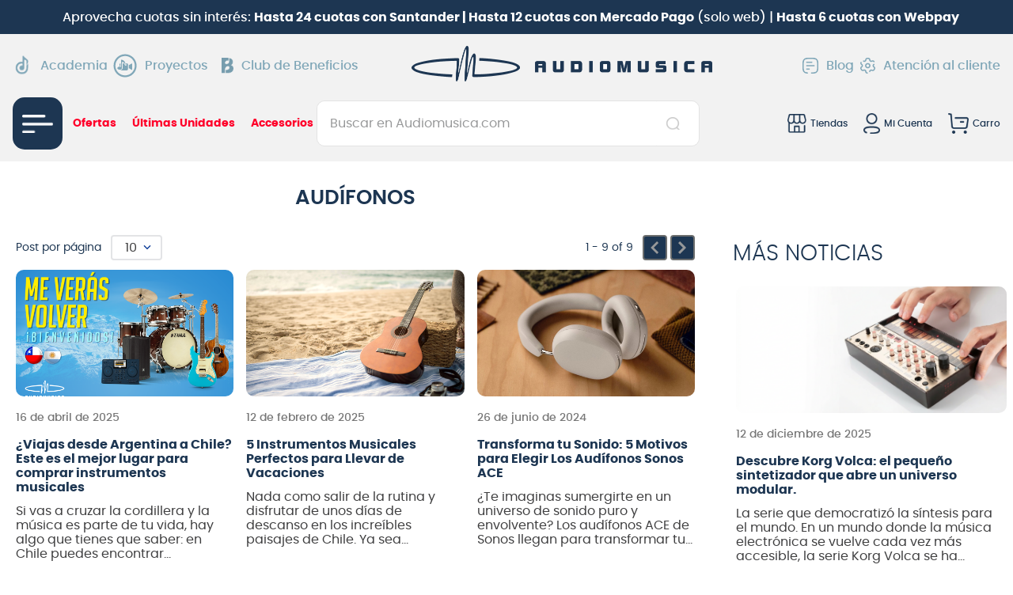

--- FILE ---
content_type: text/css
request_url: https://audiomusicacl.vtexassets.com/_v/public/assets/v1/bundle/css/asset.min.css?v=3&files=theme,audiomusicacl.audiomusica@6.11.41$style.common,audiomusicacl.audiomusica@6.11.41$style.small,audiomusicacl.audiomusica@6.11.41$style.notsmall,audiomusicacl.audiomusica@6.11.41$style.large,audiomusicacl.audiomusica@6.11.41$style.xlarge&files=fonts,989db2448f309bfdd99b513f37c84b8f5794d2b5&files=npm,animate.css@3.7.0/animate.min.css&files=react~vtex.render-runtime@8.136.1,common&files=react~vtex.store-components@3.178.5,Container,Logo,4,SearchBar,DiscountBadge,3&files=react~vtex.styleguide@9.146.16,0,15,Spinner,1,Tooltip,27,NumericStepper&files=react~vtex.flex-layout@0.21.5,0&files=react~vtex.admin-pages@4.59.0,HighlightOverlay&files=react~vtex.rich-text@0.16.1,index&files=react~audiomusicacl.audiomusica@6.11.41,UserClusterIdentifier&files=react~vtex.minicart@2.68.0,Minicart&files=react~vtex.search@2.18.8,Autocomplete&files=react~vtex.product-customizer@2.12.4,ProductAssemblyOptionInputValues&files=react~vtex.product-summary@2.91.1,ProductSummaryImage&files=overrides,vtex.product-list@0.37.5$overrides,vtex.shelf-components@0.10.1$overrides,vtex.minicart@2.68.0$overrides,audiomusicacl.audiomusica@6.11.41$overrides,audiomusicacl.audiomusica@6.11.41$fonts&workspace=master
body_size: 81214
content:
html{line-height:1.15;-ms-text-size-adjust:100%;-webkit-text-size-adjust:100%}body{margin:0}article,aside,footer,header,nav,section{display:block}h1{font-size:2em;margin:.67em 0}figcaption,figure,main{display:block}figure{margin:1em 40px}hr{box-sizing:content-box;height:0;overflow:visible}pre{font-family:monospace,monospace;font-size:1em}a{background-color:transparent;-webkit-text-decoration-skip:objects}abbr[title]{border-bottom:none;text-decoration:underline;-webkit-text-decoration:underline dotted;text-decoration:underline dotted}b,strong{font-weight:inherit;font-weight:bolder}code,kbd,samp{font-family:monospace,monospace;font-size:1em}dfn{font-style:italic}mark{background-color:#ff0;color:#000}small{font-size:80%}sub,sup{font-size:75%;line-height:0;position:relative;vertical-align:baseline}sub{bottom:-.25em}sup{top:-.5em}audio,video{display:inline-block}audio:not([controls]){display:none;height:0}img{border-style:none}svg:not(:root){overflow:hidden}button,input,optgroup,select,textarea{font-family:sans-serif;font-size:100%;line-height:1.15;margin:0}button,input{overflow:visible}button,select{text-transform:none}[type=reset],[type=submit],button,html [type=button]{-webkit-appearance:button}[type=button]::-moz-focus-inner,[type=reset]::-moz-focus-inner,[type=submit]::-moz-focus-inner,button::-moz-focus-inner{border-style:none;padding:0}[type=button]:-moz-focusring,[type=reset]:-moz-focusring,[type=submit]:-moz-focusring,button:-moz-focusring{outline:1px dotted ButtonText}fieldset{padding:.35em .75em .625em}legend{box-sizing:border-box;color:inherit;display:table;max-width:100%;padding:0;white-space:normal}progress{display:inline-block;vertical-align:baseline}textarea{overflow:auto}[type=checkbox],[type=radio]{box-sizing:border-box;padding:0}[type=number]::-webkit-inner-spin-button,[type=number]::-webkit-outer-spin-button{height:auto}[type=search]{-webkit-appearance:textfield;outline-offset:-2px}[type=search]::-webkit-search-cancel-button,[type=search]::-webkit-search-decoration{-webkit-appearance:none}::-webkit-file-upload-button{-webkit-appearance:button;font:inherit}details,menu{display:block}summary{display:list-item}canvas{display:inline-block}[hidden],template{display:none}.aspect-ratio{height:0;position:relative}.aspect-ratio--16x9{padding-bottom:56.25%}.aspect-ratio--9x16{padding-bottom:177.77%}.aspect-ratio--4x3{padding-bottom:75%}.aspect-ratio--3x4{padding-bottom:133.33%}.aspect-ratio--6x4{padding-bottom:66.6%}.aspect-ratio--4x6{padding-bottom:150%}.aspect-ratio--8x5{padding-bottom:62.5%}.aspect-ratio--5x8{padding-bottom:160%}.aspect-ratio--7x5{padding-bottom:71.42%}.aspect-ratio--5x7{padding-bottom:140%}.aspect-ratio--1x1{padding-bottom:100%}.aspect-ratio--object{position:absolute;top:0;right:0;bottom:0;left:0;width:100%;height:100%;z-index:100}.bg-rebel-pink{background-color:#f71963}.bg-heavy-rebel-pink{background-color:#dd1659}.bg-elite-purple{background-color:#8914cc}.bg-near-black{background-color:#3f3f40}.bg-dark-gray{background-color:#585959}.bg-mid-gray{background-color:#727273}.bg-gray{background-color:#979899}.bg-silver{background-color:#cacbcc}.bg-light-gray{background-color:#e3e4e6}.bg-light-silver{background-color:#f2f4f5}.bg-near-white{background-color:#f7f9fa}.bg-white{background-color:#fff}.bg-washed-blue{background-color:#edf4fa}.bg-light-blue{background-color:#cce8ff}.bg-blue{background-color:#368df7}.bg-heavy-blue{background-color:#2a6dbf}.bg-light-marine{background-color:#3d5980}.bg-marine{background-color:#25354d}.bg-serious-black{background-color:#142032}.bg-green{background-color:#8bc34a}.bg-washed-green{background-color:#eafce3}.bg-red{background-color:#ff4c4c}.bg-washed-red{background-color:#ffe6e6}.bg-yellow{background-color:#ffb100}.bg-washed-yellow{background-color:#fff6e0}.bg-black-90{background-color:rgba(0,0,0,.9)}.bg-black-80{background-color:rgba(0,0,0,.8)}.bg-black-70{background-color:rgba(0,0,0,.7)}.bg-black-60{background-color:rgba(0,0,0,.6)}.bg-black-50{background-color:rgba(0,0,0,.5)}.bg-black-40{background-color:rgba(0,0,0,.4)}.bg-black-30{background-color:rgba(0,0,0,.3)}.bg-black-20{background-color:rgba(0,0,0,.2)}.bg-black-10{background-color:rgba(0,0,0,.1)}.bg-black-05{background-color:rgba(0,0,0,.05)}.bg-black-025{background-color:rgba(0,0,0,.025)}.bg-black-0125{background-color:rgba(0,0,0,.0125)}.bg-white-90{background-color:hsla(0,0%,100%,.9)}.bg-white-80{background-color:hsla(0,0%,100%,.8)}.bg-white-70{background-color:hsla(0,0%,100%,.7)}.bg-white-60{background-color:hsla(0,0%,100%,.6)}.bg-white-50{background-color:hsla(0,0%,100%,.5)}.bg-white-40{background-color:hsla(0,0%,100%,.4)}.bg-white-30{background-color:hsla(0,0%,100%,.3)}.bg-white-20{background-color:hsla(0,0%,100%,.2)}.bg-white-10{background-color:hsla(0,0%,100%,.1)}.bg-white-05{background-color:hsla(0,0%,100%,.05)}.bg-white-025{background-color:hsla(0,0%,100%,.025)}.bg-white-0125{background-color:hsla(0,0%,100%,.0125)}.bg-base{background-color:#fff}.bg-base--inverted{background-color:#03044e}.bg-action-primary{background-color:#f1485b}.bg-action-secondary{background-color:#eef3f7}.bg-emphasis{background-color:#f71963}.bg-disabled{background-color:#6c6e6e}.bg-success{background-color:#8bc34a}.bg-success--faded{background-color:#eafce3}.bg-danger{background-color:#ff4c4c}.bg-danger--faded{background-color:#ffe6e6}.bg-warning{background-color:#ffb100}.bg-warning--faded{background-color:#fff6e0}.bg-muted-1{background-color:#727273}.bg-muted-2{background-color:#979899}.bg-muted-3{background-color:#cacbcc}.bg-muted-4{background-color:#e3e4e6}.bg-muted-5{background-color:#f2f4f5}.bg-transparent{background-color:transparent}.cover{background-size:cover!important}.contain{background-size:contain!important}.bg-center{background-position:50%}.bg-center,.bg-top{background-repeat:no-repeat}.bg-top{background-position:top}.bg-right{background-position:100%}.bg-bottom,.bg-right{background-repeat:no-repeat}.bg-bottom{background-position:bottom}.bg-left{background-repeat:no-repeat;background-position:0}.ba{border-style:solid;border-width:1px}.bt{border-top-style:solid;border-top-width:1px}.br{border-right-style:solid;border-right-width:1px}.bb{border-bottom-style:solid;border-bottom-width:1px}.bl{border-left-style:solid;border-left-width:1px}.bn{border-style:none;border-width:0}.b--rebel-pink{border-color:#f71963}.b--heavy-rebel-pink{border-color:#dd1659}.b--elite-purple{border-color:#8914cc}.b--near-black{border-color:#3f3f40}.b--dark-gray{border-color:#585959}.b--mid-gray{border-color:#727273}.b--gray{border-color:#979899}.b--silver{border-color:#cacbcc}.b--light-gray{border-color:#e3e4e6}.b--light-silver{border-color:#f2f4f5}.b--near-white{border-color:#f7f9fa}.b--white{border-color:#fff}.b--washed-blue{border-color:#edf4fa}.b--light-blue{border-color:#cce8ff}.b--blue{border-color:#368df7}.b--heavy-blue{border-color:#2a6dbf}.b--light-marine{border-color:#3d5980}.b--marine{border-color:#25354d}.b--serious-black{border-color:#142032}.b--green{border-color:#8bc34a}.b--washed-green{border-color:#eafce3}.b--red{border-color:#ff4c4c}.b--washed-red{border-color:#ffe6e6}.b--yellow{border-color:#ffb100}.b--washed-yellow{border-color:#fff6e0}.b--black-90{border-color:rgba(0,0,0,.9)}.b--black-80{border-color:rgba(0,0,0,.8)}.b--black-70{border-color:rgba(0,0,0,.7)}.b--black-60{border-color:rgba(0,0,0,.6)}.b--black-50{border-color:rgba(0,0,0,.5)}.b--black-40{border-color:rgba(0,0,0,.4)}.b--black-30{border-color:rgba(0,0,0,.3)}.b--black-20{border-color:rgba(0,0,0,.2)}.b--black-10{border-color:rgba(0,0,0,.1)}.b--black-05{border-color:rgba(0,0,0,.05)}.b--black-025{border-color:rgba(0,0,0,.025)}.b--black-0125{border-color:rgba(0,0,0,.0125)}.b--white-90{border-color:hsla(0,0%,100%,.9)}.b--white-80{border-color:hsla(0,0%,100%,.8)}.b--white-70{border-color:hsla(0,0%,100%,.7)}.b--white-60{border-color:hsla(0,0%,100%,.6)}.b--white-50{border-color:hsla(0,0%,100%,.5)}.b--white-40{border-color:hsla(0,0%,100%,.4)}.b--white-30{border-color:hsla(0,0%,100%,.3)}.b--white-20{border-color:hsla(0,0%,100%,.2)}.b--white-10{border-color:hsla(0,0%,100%,.1)}.b--white-05{border-color:hsla(0,0%,100%,.05)}.b--white-025{border-color:hsla(0,0%,100%,.025)}.b--white-0125{border-color:hsla(0,0%,100%,.0125)}.b--action-primary{border-color:#f1485b}.b--action-secondary{border-color:#eef3f7}.b--emphasis{border-color:#f71963}.b--disabled{border-color:#e3e4e6}.b--success{border-color:#8bc34a}.b--success--faded{border-color:#eafce3}.b--danger{border-color:#ff4c4c}.b--danger--faded{border-color:#ffe6e6}.b--warning{border-color:#ffb100}.b--warning--faded{border-color:#fff6e0}.b--muted-1{border-color:#727273}.b--muted-2{border-color:#979899}.b--muted-3{border-color:#cacbcc}.b--muted-4{border-color:#e3e4e6}.b--muted-5{border-color:#6c6e6e}.b--transparent{border-color:transparent}.br0{border-radius:0}.br1{border-radius:.125rem}.br2{border-radius:.25rem}.br3{border-radius:.5rem}.br4{border-radius:1rem}.br-100{border-radius:100%}.br-pill{border-radius:9999px}.br--bottom{border-top-left-radius:0;border-top-right-radius:0}.br--top{border-bottom-right-radius:0}.br--right,.br--top{border-bottom-left-radius:0}.br--right{border-top-left-radius:0}.br--left{border-top-right-radius:0;border-bottom-right-radius:0}.b--dotted{border-style:dotted}.b--dashed{border-style:dashed}.b--solid{border-style:solid}.b--none{border-style:none}.bw0{border-width:0}.bw1{border-width:.125rem}.bw2{border-width:.25rem}.bw3{border-width:.5rem}.bw4{border-width:1rem}.bw5{border-width:2rem}.bt-0{border-top-width:0}.br-0{border-right-width:0}.bb-0{border-bottom-width:0}.bl-0{border-left-width:0}.shadow-1{box-shadow:0 0 4px 2px rgba(0,0,0,.2)}.shadow-2{box-shadow:0 0 8px 2px rgba(0,0,0,.2)}.shadow-3{box-shadow:2px 2px 4px 2px rgba(0,0,0,.2)}.shadow-4{box-shadow:2px 2px 8px 0 rgba(0,0,0,.2)}.shadow-5{box-shadow:4px 4px 8px 0 rgba(0,0,0,.2)}.border-box,a,article,aside,blockquote,body,code,dd,div,dl,dt,fieldset,figcaption,figure,footer,form,h1,h2,h3,h4,h5,h6,header,html,input[type=email],input[type=number],input[type=password],input[type=tel],input[type=text],input[type=url],legend,li,main,nav,ol,p,pre,section,table,td,textarea,th,tr,ul{box-sizing:border-box}.pre{overflow-x:auto;overflow-y:hidden;overflow:scroll}.pa0{padding:0}.ma0,.na0{margin:0}.pl0{padding-left:0}.ml0,.nl0{margin-left:0}.pr0{padding-right:0}.mr0,.nr0{margin-right:0}.pt0{padding-top:0}.mt0,.nt0{margin-top:0}.pb0{padding-bottom:0}.mb0,.nb0{margin-bottom:0}.pv0{padding-top:0;padding-bottom:0}.mv0,.nv0{margin-top:0;margin-bottom:0}.ph0{padding-left:0;padding-right:0}.mh0,.nh0{margin-left:0;margin-right:0}.pa1{padding:.125rem}.ma1{margin:.125rem}.na1{margin:-.125rem}.pl1{padding-left:.125rem}.ml1{margin-left:.125rem}.nl1{margin-left:-.125rem}.pr1{padding-right:.125rem}.mr1{margin-right:.125rem}.nr1{margin-right:-.125rem}.pt1{padding-top:.125rem}.mt1{margin-top:.125rem}.nt1{margin-top:-.125rem}.pb1{padding-bottom:.125rem}.mb1{margin-bottom:.125rem}.nb1{margin-bottom:-.125rem}.pv1{padding-top:.125rem;padding-bottom:.125rem}.mv1{margin-top:.125rem;margin-bottom:.125rem}.nv1{margin-top:-.125rem;margin-bottom:-.125rem}.ph1{padding-left:.125rem;padding-right:.125rem}.mh1{margin-left:.125rem;margin-right:.125rem}.nh1{margin-left:-.125rem;margin-right:-.125rem}.pa2{padding:.25rem}.ma2{margin:.25rem}.na2{margin:-.25rem}.pl2{padding-left:.25rem}.ml2{margin-left:.25rem}.nl2{margin-left:-.25rem}.pr2{padding-right:.25rem}.mr2{margin-right:.25rem}.nr2{margin-right:-.25rem}.pt2{padding-top:.25rem}.mt2{margin-top:.25rem}.nt2{margin-top:-.25rem}.pb2{padding-bottom:.25rem}.mb2{margin-bottom:.25rem}.nb2{margin-bottom:-.25rem}.pv2{padding-top:.25rem;padding-bottom:.25rem}.mv2{margin-top:.25rem;margin-bottom:.25rem}.nv2{margin-top:-.25rem;margin-bottom:-.25rem}.ph2{padding-left:.25rem;padding-right:.25rem}.mh2{margin-left:.25rem;margin-right:.25rem}.nh2{margin-left:-.25rem;margin-right:-.25rem}.pa3{padding:.5rem}.ma3{margin:.5rem}.na3{margin:-.5rem}.pl3{padding-left:.5rem}.ml3{margin-left:.5rem}.nl3{margin-left:-.5rem}.pr3{padding-right:.5rem}.mr3{margin-right:.5rem}.nr3{margin-right:-.5rem}.pt3{padding-top:.5rem}.mt3{margin-top:.5rem}.nt3{margin-top:-.5rem}.pb3{padding-bottom:.5rem}.mb3{margin-bottom:.5rem}.nb3{margin-bottom:-.5rem}.pv3{padding-top:.5rem;padding-bottom:.5rem}.mv3{margin-top:.5rem;margin-bottom:.5rem}.nv3{margin-top:-.5rem;margin-bottom:-.5rem}.ph3{padding-left:.5rem;padding-right:.5rem}.mh3{margin-left:.5rem;margin-right:.5rem}.nh3{margin-left:-.5rem;margin-right:-.5rem}.pa4{padding:.75rem}.ma4{margin:.75rem}.na4{margin:-.75rem}.pl4{padding-left:.75rem}.ml4{margin-left:.75rem}.nl4{margin-left:-.75rem}.pr4{padding-right:.75rem}.mr4{margin-right:.75rem}.nr4{margin-right:-.75rem}.pt4{padding-top:.75rem}.mt4{margin-top:.75rem}.nt4{margin-top:-.75rem}.pb4{padding-bottom:.75rem}.mb4{margin-bottom:.75rem}.nb4{margin-bottom:-.75rem}.pv4{padding-top:.75rem;padding-bottom:.75rem}.mv4{margin-top:.75rem;margin-bottom:.75rem}.nv4{margin-top:-.75rem;margin-bottom:-.75rem}.ph4{padding-left:.75rem;padding-right:.75rem}.mh4{margin-left:.75rem;margin-right:.75rem}.nh4{margin-left:-.75rem;margin-right:-.75rem}.pa5{padding:1rem}.ma5{margin:1rem}.na5{margin:-1rem}.pl5{padding-left:1rem}.ml5{margin-left:1rem}.nl5{margin-left:-1rem}.pr5{padding-right:1rem}.mr5{margin-right:1rem}.nr5{margin-right:-1rem}.pt5{padding-top:1rem}.mt5{margin-top:1rem}.nt5{margin-top:-1rem}.pb5{padding-bottom:1rem}.mb5{margin-bottom:1rem}.nb5{margin-bottom:-1rem}.pv5{padding-top:1rem;padding-bottom:1rem}.mv5{margin-top:1rem;margin-bottom:1rem}.nv5{margin-top:-1rem;margin-bottom:-1rem}.ph5{padding-left:1rem;padding-right:1rem}.mh5{margin-left:1rem;margin-right:1rem}.nh5{margin-left:-1rem;margin-right:-1rem}.pa6{padding:1.5rem}.ma6{margin:1.5rem}.na6{margin:-1.5rem}.pl6{padding-left:1.5rem}.ml6{margin-left:1.5rem}.nl6{margin-left:-1.5rem}.pr6{padding-right:1.5rem}.mr6{margin-right:1.5rem}.nr6{margin-right:-1.5rem}.pt6{padding-top:1.5rem}.mt6{margin-top:1.5rem}.nt6{margin-top:-1.5rem}.pb6{padding-bottom:1.5rem}.mb6{margin-bottom:1.5rem}.nb6{margin-bottom:-1.5rem}.pv6{padding-top:1.5rem;padding-bottom:1.5rem}.mv6{margin-top:1.5rem;margin-bottom:1.5rem}.nv6{margin-top:-1.5rem;margin-bottom:-1.5rem}.ph6{padding-left:1.5rem;padding-right:1.5rem}.mh6{margin-left:1.5rem;margin-right:1.5rem}.nh6{margin-left:-1.5rem;margin-right:-1.5rem}.pa7{padding:2rem}.ma7{margin:2rem}.na7{margin:-2rem}.pl7{padding-left:2rem}.ml7{margin-left:2rem}.nl7{margin-left:-2rem}.pr7{padding-right:2rem}.mr7{margin-right:2rem}.nr7{margin-right:-2rem}.pt7{padding-top:2rem}.mt7{margin-top:2rem}.nt7{margin-top:-2rem}.pb7{padding-bottom:2rem}.mb7{margin-bottom:2rem}.nb7{margin-bottom:-2rem}.pv7{padding-top:2rem;padding-bottom:2rem}.mv7{margin-top:2rem;margin-bottom:2rem}.nv7{margin-top:-2rem;margin-bottom:-2rem}.ph7{padding-left:2rem;padding-right:2rem}.mh7{margin-left:2rem;margin-right:2rem}.nh7{margin-left:-2rem;margin-right:-2rem}.pa8{padding:3rem}.ma8{margin:3rem}.na8{margin:-3rem}.pl8{padding-left:3rem}.ml8{margin-left:3rem}.nl8{margin-left:-3rem}.pr8{padding-right:3rem}.mr8{margin-right:3rem}.nr8{margin-right:-3rem}.pt8{padding-top:3rem}.mt8{margin-top:3rem}.nt8{margin-top:-3rem}.pb8{padding-bottom:3rem}.mb8{margin-bottom:3rem}.nb8{margin-bottom:-3rem}.pv8{padding-top:3rem;padding-bottom:3rem}.mv8{margin-top:3rem;margin-bottom:3rem}.nv8{margin-top:-3rem;margin-bottom:-3rem}.ph8{padding-left:3rem;padding-right:3rem}.mh8{margin-left:3rem;margin-right:3rem}.nh8{margin-left:-3rem;margin-right:-3rem}.pa9{padding:4rem}.ma9{margin:4rem}.na9{margin:-4rem}.pl9{padding-left:4rem}.ml9{margin-left:4rem}.nl9{margin-left:-4rem}.pr9{padding-right:4rem}.mr9{margin-right:4rem}.nr9{margin-right:-4rem}.pt9{padding-top:4rem}.mt9{margin-top:4rem}.nt9{margin-top:-4rem}.pb9{padding-bottom:4rem}.mb9{margin-bottom:4rem}.nb9{margin-bottom:-4rem}.pv9{padding-top:4rem;padding-bottom:4rem}.mv9{margin-top:4rem;margin-bottom:4rem}.nv9{margin-top:-4rem;margin-bottom:-4rem}.ph9{padding-left:4rem;padding-right:4rem}.mh9{margin-left:4rem;margin-right:4rem}.nh9{margin-left:-4rem;margin-right:-4rem}.pa10{padding:8rem}.ma10{margin:8rem}.na10{margin:-8rem}.pl10{padding-left:8rem}.ml10{margin-left:8rem}.nl10{margin-left:-8rem}.pr10{padding-right:8rem}.mr10{margin-right:8rem}.nr10{margin-right:-8rem}.pt10{padding-top:8rem}.mt10{margin-top:8rem}.nt10{margin-top:-8rem}.pb10{padding-bottom:8rem}.mb10{margin-bottom:8rem}.nb10{margin-bottom:-8rem}.pv10{padding-top:8rem;padding-bottom:8rem}.mv10{margin-top:8rem;margin-bottom:8rem}.nv10{margin-top:-8rem;margin-bottom:-8rem}.ph10{padding-left:8rem;padding-right:8rem}.mh10{margin-left:8rem;margin-right:8rem}.nh10{margin-left:-8rem;margin-right:-8rem}.pa11{padding:16rem}.ma11{margin:16rem}.na11{margin:-16rem}.pl11{padding-left:16rem}.ml11{margin-left:16rem}.nl11{margin-left:-16rem}.pr11{padding-right:16rem}.mr11{margin-right:16rem}.nr11{margin-right:-16rem}.pt11{padding-top:16rem}.mt11{margin-top:16rem}.nt11{margin-top:-16rem}.pb11{padding-bottom:16rem}.mb11{margin-bottom:16rem}.nb11{margin-bottom:-16rem}.pv11{padding-top:16rem;padding-bottom:16rem}.mv11{margin-top:16rem;margin-bottom:16rem}.nv11{margin-top:-16rem;margin-bottom:-16rem}.ph11{padding-left:16rem;padding-right:16rem}.mh11{margin-left:16rem;margin-right:16rem}.nh11{margin-left:-16rem;margin-right:-16rem}.top-0{top:0}.right-0{right:0}.bottom-0{bottom:0}.left-0{left:0}.top-1{top:1rem}.right-1{right:1rem}.bottom-1{bottom:1rem}.left-1{left:1rem}.top-2{top:2rem}.right-2{right:2rem}.bottom-2{bottom:2rem}.left-2{left:2rem}.top--1{top:-1rem}.right--1{right:-1rem}.bottom--1{bottom:-1rem}.left--1{left:-1rem}.top--2{top:-2rem}.right--2{right:-2rem}.bottom--2{bottom:-2rem}.left--2{left:-2rem}.absolute--fill{top:0;right:0;bottom:0;left:0}.cf:after,.cf:before{content:" ";display:table}.cf:after{clear:both}.cf{*zoom:1}.cl{clear:left}.cr{clear:right}.cb{clear:both}.cn{clear:none}.dn{display:none}.di{display:inline}.db{display:block}.dib{display:inline-block}.dit{display:inline-table}.dt{display:table}.dtc{display:table-cell}.dt-row{display:table-row}.dt-row-group{display:table-row-group}.dt-column{display:table-column}.dt-column-group{display:table-column-group}.dt--fixed{table-layout:fixed;width:100%}.flex{display:-webkit-box;display:flex}.inline-flex{display:-webkit-inline-box;display:inline-flex}.flex-auto{-webkit-box-flex:1;flex:1 1 auto;min-width:0;min-height:0}.flex-none{-webkit-box-flex:0;flex:none}.flex-column{-webkit-box-orient:vertical;flex-direction:column}.flex-column,.flex-row{-webkit-box-direction:normal}.flex-row{-webkit-box-orient:horizontal;flex-direction:row}.flex-wrap{flex-wrap:wrap}.flex-nowrap{flex-wrap:nowrap}.flex-wrap-reverse{flex-wrap:wrap-reverse}.flex-column-reverse{-webkit-box-orient:vertical;-webkit-box-direction:reverse;flex-direction:column-reverse}.flex-row-reverse{-webkit-box-orient:horizontal;-webkit-box-direction:reverse;flex-direction:row-reverse}.items-start{-webkit-box-align:start;align-items:flex-start}.items-end{-webkit-box-align:end;align-items:flex-end}.items-center{-webkit-box-align:center;align-items:center}.items-baseline{-webkit-box-align:baseline;align-items:baseline}.items-stretch{-webkit-box-align:stretch;align-items:stretch}.self-start{align-self:flex-start}.self-end{align-self:flex-end}.self-center{align-self:center}.self-baseline{align-self:baseline}.self-stretch{align-self:stretch}.justify-start{-webkit-box-pack:start;justify-content:flex-start}.justify-end{-webkit-box-pack:end;justify-content:flex-end}.justify-center{-webkit-box-pack:center;justify-content:center}.justify-between{-webkit-box-pack:justify;justify-content:space-between}.justify-around{justify-content:space-around}.content-start{align-content:flex-start}.content-end{align-content:flex-end}.content-center{align-content:center}.content-between{align-content:space-between}.content-around{align-content:space-around}.content-stretch{align-content:stretch}.order-0{-webkit-box-ordinal-group:1;order:0}.order-1{-webkit-box-ordinal-group:2;order:1}.order-2{-webkit-box-ordinal-group:3;order:2}.order-3{-webkit-box-ordinal-group:4;order:3}.order-4{-webkit-box-ordinal-group:5;order:4}.order-5{-webkit-box-ordinal-group:6;order:5}.order-6{-webkit-box-ordinal-group:7;order:6}.order-7{-webkit-box-ordinal-group:8;order:7}.order-8{-webkit-box-ordinal-group:9;order:8}.order-last{-webkit-box-ordinal-group:100000;order:99999}.flex-grow-0{-webkit-box-flex:0;flex-grow:0}.flex-grow-1{-webkit-box-flex:1;flex-grow:1}.flex-shrink-0{flex-shrink:0}.flex-shrink-1{flex-shrink:1}.fl{float:left}.fl,.fr{_display:inline}.fr{float:right}.fn{float:none}body,button,input,optgroup,select,textarea{-webkit-font-smoothing:antialiased;-moz-osx-font-smoothing:grayscale}.sans-serif,body,button,input,optgroup,select,textarea{font-family:-apple-system,BlinkMacSystemFont,avenir next,avenir,helvetica neue,helvetica,ubuntu,roboto,noto,segoe ui,arial,sans-serif}.code,code{font-family:Consolas,monaco,monospace}.i{font-style:italic}.fs-normal{font-style:normal}.input-reset{-webkit-appearance:none;-moz-appearance:none}.button-reset::-moz-focus-inner,.input-reset::-moz-focus-inner{border:0;padding:0}.link{text-decoration:none}.link,.link:active,.link:focus,.link:hover,.link:link,.link:visited{-webkit-transition:color .15s ease-in;transition:color .15s ease-in}.link:focus{outline:1px dotted currentColor}.list{list-style-type:none}.h1{height:1rem}.h2{height:2rem}.h3{height:4rem}.h4{height:8rem}.h5{height:16rem}.h-25{height:25%}.h-50{height:50%}.h-75{height:75%}.h-100{height:100%}.min-h-100{min-height:100%}.vh-25{height:25vh}.vh-50{height:50vh}.vh-75{height:75vh}.vh-100{height:100vh}.min-vh-100{min-height:100vh}.h-auto{height:auto}.h-inherit{height:inherit}.h-small{height:2rem;box-sizing:border-box}.min-h-small{min-height:2rem;box-sizing:border-box}.h-regular{height:2.5rem;box-sizing:border-box}.min-h-regular{min-height:2.5rem;box-sizing:border-box}.h-large{height:3rem;box-sizing:border-box}.min-h-large{min-height:3rem;box-sizing:border-box}.rebel-pink{color:#f71963}.heavy-rebel-pink{color:#dd1659}.elite-purple{color:#8914cc}.near-black{color:#3f3f40}.dark-gray{color:#585959}.mid-gray{color:#727273}.gray{color:#979899}.silver{color:#cacbcc}.light-gray{color:#e3e4e6}.light-silver{color:#f2f4f5}.near-white{color:#f7f9fa}.white{color:#fff}.washed-blue{color:#edf4fa}.light-blue{color:#cce8ff}.blue{color:#368df7}.heavy-blue{color:#2a6dbf}.light-marine{color:#3d5980}.marine{color:#25354d}.serious-black{color:#142032}.green{color:#8bc34a}.washed-green{color:#eafce3}.red{color:#ff4c4c}.washed-red{color:#ffe6e6}.yellow{color:#ffb100}.washed-yellow{color:#fff6e0}.black-90{color:rgba(0,0,0,.9)}.black-80{color:rgba(0,0,0,.8)}.black-70{color:rgba(0,0,0,.7)}.black-60{color:rgba(0,0,0,.6)}.black-50{color:rgba(0,0,0,.5)}.black-40{color:rgba(0,0,0,.4)}.black-30{color:rgba(0,0,0,.3)}.black-20{color:rgba(0,0,0,.2)}.black-10{color:rgba(0,0,0,.1)}.black-05{color:rgba(0,0,0,.05)}.black-025{color:rgba(0,0,0,.025)}.black-0125{color:rgba(0,0,0,.0125)}.white-90{color:hsla(0,0%,100%,.9)}.white-80{color:hsla(0,0%,100%,.8)}.white-70{color:hsla(0,0%,100%,.7)}.white-60{color:hsla(0,0%,100%,.6)}.white-50{color:hsla(0,0%,100%,.5)}.white-40{color:hsla(0,0%,100%,.4)}.white-30{color:hsla(0,0%,100%,.3)}.white-20{color:hsla(0,0%,100%,.2)}.white-10{color:hsla(0,0%,100%,.1)}.white-05{color:hsla(0,0%,100%,.05)}.white-025{color:hsla(0,0%,100%,.025)}.white-0125{color:hsla(0,0%,100%,.0125)}.c-action-primary{color:#0f3e99}.c-action-secondary{color:#eef3f7}.c-link{color:#0f3e99}.c-emphasis{color:#f71963}.c-disabled{color:#979899}.c-success{color:#8bc34a}.c-success--faded{color:#eafce3}.c-danger{color:#ff4c4c}.c-danger--faded{color:#ffe6e6}.c-warning{color:#ffb100}.c-warning--faded{color:#fff6e0}.c-muted-1{color:#727273}.c-muted-2{color:#979899}.c-muted-3{color:#cacbcc}.c-muted-4{color:#e3e4e6}.c-muted-5{color:#f2f4f5}.c-on-base{color:#3f3f40}.c-on-action-primary,.c-on-base--inverted{color:#fff}.c-on-action-secondary{color:#0f3e99}.c-on-emphasis{color:#fff}.c-on-disabled{color:#979899}.c-on-success{color:#fff}.c-on-success--faded{color:#3f3f40}.c-on-danger{color:#fff}.c-on-danger--faded{color:#3f3f40}.c-on-warning{color:#fff}.c-on-warning--faded{color:#1a1a1a}.c-on-muted-1,.c-on-muted-2{color:#fff}.c-on-muted-3,.c-on-muted-4,.c-on-muted-5{color:#3f3f40}.hover-rebel-pink:focus,.hover-rebel-pink:hover{color:#f71963}.hover-heavy-rebel-pink:focus,.hover-heavy-rebel-pink:hover{color:#dd1659}.hover-elite-purple:focus,.hover-elite-purple:hover{color:#8914cc}.hover-near-black:focus,.hover-near-black:hover{color:#3f3f40}.hover-dark-gray:focus,.hover-dark-gray:hover{color:#585959}.hover-mid-gray:focus,.hover-mid-gray:hover{color:#727273}.hover-gray:focus,.hover-gray:hover{color:#979899}.hover-silver:focus,.hover-silver:hover{color:#cacbcc}.hover-light-gray:focus,.hover-light-gray:hover{color:#e3e4e6}.hover-light-silver:focus,.hover-light-silver:hover{color:#f2f4f5}.hover-near-white:focus,.hover-near-white:hover{color:#f7f9fa}.hover-white:focus,.hover-white:hover{color:#fff}.hover-washed-blue:focus,.hover-washed-blue:hover{color:#edf4fa}.hover-light-blue:focus,.hover-light-blue:hover{color:#cce8ff}.hover-blue:focus,.hover-blue:hover{color:#368df7}.hover-heavy-blue:focus,.hover-heavy-blue:hover{color:#2a6dbf}.hover-light-marine:focus,.hover-light-marine:hover{color:#3d5980}.hover-marine:focus,.hover-marine:hover{color:#25354d}.hover-serious-black:focus,.hover-serious-black:hover{color:#142032}.hover-green:focus,.hover-green:hover{color:#8bc34a}.hover-washed-green:focus,.hover-washed-green:hover{color:#eafce3}.hover-red:focus,.hover-red:hover{color:#ff4c4c}.hover-washed-red:focus,.hover-washed-red:hover{color:#ffe6e6}.hover-yellow:focus,.hover-yellow:hover{color:#ffb100}.hover-washed-yellow:focus,.hover-washed-yellow:hover{color:#fff6e0}.hover-black-90:focus,.hover-black-90:hover{color:rgba(0,0,0,.9)}.hover-black-80:focus,.hover-black-80:hover{color:rgba(0,0,0,.8)}.hover-black-70:focus,.hover-black-70:hover{color:rgba(0,0,0,.7)}.hover-black-60:focus,.hover-black-60:hover{color:rgba(0,0,0,.6)}.hover-black-50:focus,.hover-black-50:hover{color:rgba(0,0,0,.5)}.hover-black-40:focus,.hover-black-40:hover{color:rgba(0,0,0,.4)}.hover-black-30:focus,.hover-black-30:hover{color:rgba(0,0,0,.3)}.hover-black-20:focus,.hover-black-20:hover{color:rgba(0,0,0,.2)}.hover-black-10:focus,.hover-black-10:hover{color:rgba(0,0,0,.1)}.hover-black-05:focus,.hover-black-05:hover{color:rgba(0,0,0,.05)}.hover-black-025:focus,.hover-black-025:hover{color:rgba(0,0,0,.025)}.hover-black-0125:focus,.hover-black-0125:hover{color:rgba(0,0,0,.0125)}.hover-white-90:focus,.hover-white-90:hover{color:hsla(0,0%,100%,.9)}.hover-white-80:focus,.hover-white-80:hover{color:hsla(0,0%,100%,.8)}.hover-white-70:focus,.hover-white-70:hover{color:hsla(0,0%,100%,.7)}.hover-white-60:focus,.hover-white-60:hover{color:hsla(0,0%,100%,.6)}.hover-white-50:focus,.hover-white-50:hover{color:hsla(0,0%,100%,.5)}.hover-white-40:focus,.hover-white-40:hover{color:hsla(0,0%,100%,.4)}.hover-white-30:focus,.hover-white-30:hover{color:hsla(0,0%,100%,.3)}.hover-white-20:focus,.hover-white-20:hover{color:hsla(0,0%,100%,.2)}.hover-white-10:focus,.hover-white-10:hover{color:hsla(0,0%,100%,.1)}.hover-white-05:focus,.hover-white-05:hover{color:hsla(0,0%,100%,.05)}.hover-white-025:focus,.hover-white-025:hover{color:hsla(0,0%,100%,.025)}.hover-white-0125:focus,.hover-white-0125:hover{color:hsla(0,0%,100%,.0125)}.hover-bg-rebel-pink:focus,.hover-bg-rebel-pink:hover{background-color:#f71963}.hover-b--rebel-pink:focus,.hover-b--rebel-pink:hover{border-color:#f71963}.hover-bg-heavy-rebel-pink:focus,.hover-bg-heavy-rebel-pink:hover{background-color:#dd1659}.hover-b--heavy-rebel-pink:focus,.hover-b--heavy-rebel-pink:hover{border-color:#dd1659}.hover-bg-elite-purple:focus,.hover-bg-elite-purple:hover{background-color:#8914cc}.hover-b--elite-purple:focus,.hover-b--elite-purple:hover{border-color:#8914cc}.hover-bg-near-black:focus,.hover-bg-near-black:hover{background-color:#3f3f40}.hover-b--near-black:focus,.hover-b--near-black:hover{border-color:#3f3f40}.hover-bg-dark-gray:focus,.hover-bg-dark-gray:hover{background-color:#585959}.hover-b--dark-gray:focus,.hover-b--dark-gray:hover{border-color:#585959}.hover-bg-mid-gray:focus,.hover-bg-mid-gray:hover{background-color:#727273}.hover-b--mid-gray:focus,.hover-b--mid-gray:hover{border-color:#727273}.hover-bg-gray:focus,.hover-bg-gray:hover{background-color:#979899}.hover-b--gray:focus,.hover-b--gray:hover{border-color:#979899}.hover-bg-silver:focus,.hover-bg-silver:hover{background-color:#cacbcc}.hover-b--silver:focus,.hover-b--silver:hover{border-color:#cacbcc}.hover-bg-light-gray:focus,.hover-bg-light-gray:hover{background-color:#e3e4e6}.hover-b--light-gray:focus,.hover-b--light-gray:hover{border-color:#e3e4e6}.hover-bg-light-silver:focus,.hover-bg-light-silver:hover{background-color:#f2f4f5}.hover-b--light-silver:focus,.hover-b--light-silver:hover{border-color:#f2f4f5}.hover-bg-near-white:focus,.hover-bg-near-white:hover{background-color:#f7f9fa}.hover-b--near-white:focus,.hover-b--near-white:hover{border-color:#f7f9fa}.hover-bg-white:focus,.hover-bg-white:hover{background-color:#fff}.hover-b--white:focus,.hover-b--white:hover{border-color:#fff}.hover-bg-washed-blue:focus,.hover-bg-washed-blue:hover{background-color:#edf4fa}.hover-b--washed-blue:focus,.hover-b--washed-blue:hover{border-color:#edf4fa}.hover-bg-light-blue:focus,.hover-bg-light-blue:hover{background-color:#cce8ff}.hover-b--light-blue:focus,.hover-b--light-blue:hover{border-color:#cce8ff}.hover-bg-blue:focus,.hover-bg-blue:hover{background-color:#368df7}.hover-b--blue:focus,.hover-b--blue:hover{border-color:#368df7}.hover-bg-heavy-blue:focus,.hover-bg-heavy-blue:hover{background-color:#2a6dbf}.hover-b--heavy-blue:focus,.hover-b--heavy-blue:hover{border-color:#2a6dbf}.hover-bg-light-marine:focus,.hover-bg-light-marine:hover{background-color:#3d5980}.hover-b--light-marine:focus,.hover-b--light-marine:hover{border-color:#3d5980}.hover-bg-marine:focus,.hover-bg-marine:hover{background-color:#25354d}.hover-b--marine:focus,.hover-b--marine:hover{border-color:#25354d}.hover-bg-serious-black:focus,.hover-bg-serious-black:hover{background-color:#142032}.hover-b--serious-black:focus,.hover-b--serious-black:hover{border-color:#142032}.hover-bg-green:focus,.hover-bg-green:hover{background-color:#8bc34a}.hover-b--green:focus,.hover-b--green:hover{border-color:#8bc34a}.hover-bg-washed-green:focus,.hover-bg-washed-green:hover{background-color:#eafce3}.hover-b--washed-green:focus,.hover-b--washed-green:hover{border-color:#eafce3}.hover-bg-red:focus,.hover-bg-red:hover{background-color:#ff4c4c}.hover-b--red:focus,.hover-b--red:hover{border-color:#ff4c4c}.hover-bg-washed-red:focus,.hover-bg-washed-red:hover{background-color:#ffe6e6}.hover-b--washed-red:focus,.hover-b--washed-red:hover{border-color:#ffe6e6}.hover-bg-yellow:focus,.hover-bg-yellow:hover{background-color:#ffb100}.hover-b--yellow:focus,.hover-b--yellow:hover{border-color:#ffb100}.hover-bg-washed-yellow:focus,.hover-bg-washed-yellow:hover{background-color:#fff6e0}.hover-b--washed-yellow:focus,.hover-b--washed-yellow:hover{border-color:#fff6e0}.hover-bg-black-90:focus,.hover-bg-black-90:hover{background-color:rgba(0,0,0,.9)}.hover-b--black-90:focus,.hover-b--black-90:hover{border-color:rgba(0,0,0,.9)}.hover-bg-black-80:focus,.hover-bg-black-80:hover{background-color:rgba(0,0,0,.8)}.hover-b--black-80:focus,.hover-b--black-80:hover{border-color:rgba(0,0,0,.8)}.hover-bg-black-70:focus,.hover-bg-black-70:hover{background-color:rgba(0,0,0,.7)}.hover-b--black-70:focus,.hover-b--black-70:hover{border-color:rgba(0,0,0,.7)}.hover-bg-black-60:focus,.hover-bg-black-60:hover{background-color:rgba(0,0,0,.6)}.hover-b--black-60:focus,.hover-b--black-60:hover{border-color:rgba(0,0,0,.6)}.hover-bg-black-50:focus,.hover-bg-black-50:hover{background-color:rgba(0,0,0,.5)}.hover-b--black-50:focus,.hover-b--black-50:hover{border-color:rgba(0,0,0,.5)}.hover-bg-black-40:focus,.hover-bg-black-40:hover{background-color:rgba(0,0,0,.4)}.hover-b--black-40:focus,.hover-b--black-40:hover{border-color:rgba(0,0,0,.4)}.hover-bg-black-30:focus,.hover-bg-black-30:hover{background-color:rgba(0,0,0,.3)}.hover-b--black-30:focus,.hover-b--black-30:hover{border-color:rgba(0,0,0,.3)}.hover-bg-black-20:focus,.hover-bg-black-20:hover{background-color:rgba(0,0,0,.2)}.hover-b--black-20:focus,.hover-b--black-20:hover{border-color:rgba(0,0,0,.2)}.hover-bg-black-10:focus,.hover-bg-black-10:hover{background-color:rgba(0,0,0,.1)}.hover-b--black-10:focus,.hover-b--black-10:hover{border-color:rgba(0,0,0,.1)}.hover-bg-black-05:focus,.hover-bg-black-05:hover{background-color:rgba(0,0,0,.05)}.hover-b--black-05:focus,.hover-b--black-05:hover{border-color:rgba(0,0,0,.05)}.hover-bg-black-025:focus,.hover-bg-black-025:hover{background-color:rgba(0,0,0,.025)}.hover-b--black-025:focus,.hover-b--black-025:hover{border-color:rgba(0,0,0,.025)}.hover-bg-black-0125:focus,.hover-bg-black-0125:hover{background-color:rgba(0,0,0,.0125)}.hover-b--black-0125:focus,.hover-b--black-0125:hover{border-color:rgba(0,0,0,.0125)}.hover-bg-white-90:focus,.hover-bg-white-90:hover{background-color:hsla(0,0%,100%,.9)}.hover-b--white-90:focus,.hover-b--white-90:hover{border-color:hsla(0,0%,100%,.9)}.hover-bg-white-80:focus,.hover-bg-white-80:hover{background-color:hsla(0,0%,100%,.8)}.hover-b--white-80:focus,.hover-b--white-80:hover{border-color:hsla(0,0%,100%,.8)}.hover-bg-white-70:focus,.hover-bg-white-70:hover{background-color:hsla(0,0%,100%,.7)}.hover-b--white-70:focus,.hover-b--white-70:hover{border-color:hsla(0,0%,100%,.7)}.hover-bg-white-60:focus,.hover-bg-white-60:hover{background-color:hsla(0,0%,100%,.6)}.hover-b--white-60:focus,.hover-b--white-60:hover{border-color:hsla(0,0%,100%,.6)}.hover-bg-white-50:focus,.hover-bg-white-50:hover{background-color:hsla(0,0%,100%,.5)}.hover-b--white-50:focus,.hover-b--white-50:hover{border-color:hsla(0,0%,100%,.5)}.hover-bg-white-40:focus,.hover-bg-white-40:hover{background-color:hsla(0,0%,100%,.4)}.hover-b--white-40:focus,.hover-b--white-40:hover{border-color:hsla(0,0%,100%,.4)}.hover-bg-white-30:focus,.hover-bg-white-30:hover{background-color:hsla(0,0%,100%,.3)}.hover-b--white-30:focus,.hover-b--white-30:hover{border-color:hsla(0,0%,100%,.3)}.hover-bg-white-20:focus,.hover-bg-white-20:hover{background-color:hsla(0,0%,100%,.2)}.hover-b--white-20:focus,.hover-b--white-20:hover{border-color:hsla(0,0%,100%,.2)}.hover-bg-white-10:focus,.hover-bg-white-10:hover{background-color:hsla(0,0%,100%,.1)}.hover-b--white-10:focus,.hover-b--white-10:hover{border-color:hsla(0,0%,100%,.1)}.hover-bg-white-05:focus,.hover-bg-white-05:hover{background-color:hsla(0,0%,100%,.05)}.hover-b--white-05:focus,.hover-b--white-05:hover{border-color:hsla(0,0%,100%,.05)}.hover-bg-white-025:focus,.hover-bg-white-025:hover{background-color:hsla(0,0%,100%,.025)}.hover-b--white-025:focus,.hover-b--white-025:hover{border-color:hsla(0,0%,100%,.025)}.hover-bg-white-0125:focus,.hover-bg-white-0125:hover{background-color:hsla(0,0%,100%,.0125)}.hover-b--white-0125:focus,.hover-b--white-0125:hover{border-color:hsla(0,0%,100%,.0125)}.hover-bg-transparent:focus,.hover-bg-transparent:hover{background-color:transparent}.hover-b--transparent:focus,.hover-b--transparent:hover{border-color:transparent}.hover-c-action-primary:focus,.hover-c-action-primary:hover{color:#072c75}.hover-c-action-secondary:focus,.hover-c-action-secondary:hover{color:#dbe9fd}.hover-c-link:focus,.hover-c-link:hover{color:#0c389f}.hover-c-emphasis:focus,.hover-c-emphasis:hover{color:#dd1659}.hover-c-success:focus,.hover-c-success:hover{color:#8bc34a}.hover-c-success--faded:focus,.hover-c-success--faded:hover{color:#eafce3}.hover-c-danger:focus,.hover-c-danger:hover{color:#e13232}.hover-c-danger--faded:focus,.hover-c-danger--faded:hover{color:#ffe6e6}.hover-c-warning:focus,.hover-c-warning:hover{color:#ffb100}.hover-c-warning--faded:focus,.hover-c-warning--faded:hover{color:#fff6e0}.hover-c-on-action-primary:focus,.hover-c-on-action-primary:hover{color:#fff}.hover-c-on-action-secondary:focus,.hover-c-on-action-secondary:hover{color:#0f3e99}.hover-c-on-emphasis:focus,.hover-c-on-emphasis:hover,.hover-c-on-success:focus,.hover-c-on-success:hover{color:#fff}.hover-c-on-success--faded:focus,.hover-c-on-success--faded:hover{color:#3f3f40}.hover-c-on-danger:focus,.hover-c-on-danger:hover{color:#fff}.hover-c-on-danger--faded:focus,.hover-c-on-danger--faded:hover{color:#3f3f40}.hover-c-on-warning:focus,.hover-c-on-warning:hover{color:#fff}.hover-c-on-warning--faded:focus,.hover-c-on-warning--faded:hover{color:#1a1a1a}.visited-c-link:visited{color:#0c389f}.hover-bg-action-primary:focus,.hover-bg-action-primary:hover{background-color:#1d3652}.hover-bg-action-secondary:focus,.hover-bg-action-secondary:hover{background-color:#dbe9fd}.hover-bg-emphasis:focus,.hover-bg-emphasis:hover{background-color:#dd1659}.hover-bg-success:focus,.hover-bg-success:hover{background-color:#8bc34a}.hover-bg-success--faded:focus,.hover-bg-success--faded:hover{background-color:#eafce3}.hover-bg-danger:focus,.hover-bg-danger:hover{background-color:#e13232}.hover-bg-danger--faded:focus,.hover-bg-danger--faded:hover{background-color:#ffe6e6}.hover-bg-warning:focus,.hover-bg-warning:hover{background-color:#ffb100}.hover-bg-warning--faded:focus,.hover-bg-warning--faded:hover{background-color:#fff6e0}.hover-bg-muted-1:focus,.hover-bg-muted-1:hover{background-color:#727273}.hover-bg-muted-2:focus,.hover-bg-muted-2:hover{background-color:#979899}.hover-bg-muted-3:focus,.hover-bg-muted-3:hover{background-color:#cacbcc}.hover-bg-muted-4:focus,.hover-bg-muted-4:hover{background-color:#e3e4e6}.hover-bg-muted-5:focus,.hover-bg-muted-5:hover{background-color:#f2f4f5}.hover-b--action-primary:focus,.hover-b--action-primary:hover{border-color:#072c75}.hover-b--action-secondary:focus,.hover-b--action-secondary:hover{border-color:#dbe9fd}.hover-b--emphasis:focus,.hover-b--emphasis:hover{border-color:#dd1659}.hover-b--success:focus,.hover-b--success:hover{border-color:#8bc34a}.hover-b--success--faded:focus,.hover-b--success--faded:hover{border-color:#eafce3}.hover-b--danger:focus,.hover-b--danger:hover{border-color:#e13232}.hover-b--danger--faded:focus,.hover-b--danger--faded:hover{border-color:#ffe6e6}.hover-b--warning:focus,.hover-b--warning:hover{border-color:#ffb100}.hover-b--warning--faded:focus,.hover-b--warning--faded:hover{border-color:#fff6e0}.hover-b--muted-1:focus,.hover-b--muted-1:hover{border-color:#727273}.hover-b--muted-2:focus,.hover-b--muted-2:hover{border-color:#979899}.hover-b--muted-3:focus,.hover-b--muted-3:hover{border-color:#cacbcc}.hover-b--muted-4:focus,.hover-b--muted-4:hover{border-color:#e3e4e6}.hover-b--muted-5:focus,.hover-b--muted-5:hover{border-color:#f2f4f5}.active-c-link:active{color:#0c389f}.active-c-emphasis:active{color:#dd1659}.active-c-success:active{color:#8bc34a}.active-c-success--faded:active{color:#eafce3}.active-c-danger:active{color:#ff4c4c}.active-c-danger--faded:active{color:#ffe6e6}.active-c-warning:active{color:#ffb100}.active-c-warning--faded:active{color:#fff6e0}.active-c-on-action-primary:active{color:#fff}.active-c-on-action-secondary:active{color:#0f3e99}.active-c-on-emphasis:active,.active-c-on-success:active{color:#fff}.active-c-on-success--faded:active{color:#3f3f40}.active-c-on-danger:active{color:#fff}.active-c-on-danger--faded:active{color:#3f3f40}.active-c-on-warning:active{color:#fff}.active-c-on-warning--faded:active{color:#1a1a1a}.active-bg-action-primary:active{background-color:#0c389f}.active-bg-action-secondary:active{background-color:#d2defc}.active-bg-emphasis:active{background-color:#dd1659}.active-bg-success:active{background-color:#8bc34a}.active-bg-success--faded:active{background-color:#eafce3}.active-bg-danger:active{background-color:#ff4c4c}.active-bg-danger--faded:active{background-color:#ffe6e6}.active-bg-warning:active{background-color:#ffb100}.active-bg-warning--faded:active{background-color:#fff6e0}.active-bg-muted-1:active{background-color:#727273}.active-bg-muted-2:active{background-color:#979899}.active-bg-muted-3:active{background-color:#cacbcc}.active-bg-muted-4:active{background-color:#e3e4e6}.active-bg-muted-5:active{background-color:#f2f4f5}.active-b--action-primary:active{border-color:#0c389f}.active-b--action-secondary:active{border-color:#d2defc}.active-b--emphasis:active{border-color:#dd1659}.active-b--success:active{border-color:#8bc34a}.active-b--success--faded:active{border-color:#eafce3}.active-b--danger:active{border-color:#ff4c4c}.active-b--danger--faded:active{border-color:#ffe6e6}.active-b--warning:active{border-color:#ffb100}.active-b--warning--faded:active{border-color:#fff6e0}.active-b--muted-1:active{border-color:#727273}.active-b--muted-2:active{border-color:#979899}.active-b--muted-3:active{border-color:#cacbcc}.active-b--muted-4:active{border-color:#e3e4e6}.active-b--muted-5:active{border-color:#f2f4f5}.active-bg-transparent:active,.hover-bg-transparent:focus,.hover-bg-transparent:hover{background-color:transparent}.hover-b--transparent:focus,.hover-b--transparent:hover,active-b--transparent:active{border-color:transparent}img{max-width:100%}.tracked{letter-spacing:.1em}.tracked-tight{letter-spacing:-.05em}.tracked-mega{letter-spacing:.25em}.lh-solid{line-height:1}.lh-title{line-height:1.25}.lh-copy{line-height:1.5}.mw1{max-width:1rem}.mw2{max-width:2rem}.mw3{max-width:4rem}.mw4{max-width:8rem}.mw5{max-width:16rem}.mw6{max-width:32rem}.mw7{max-width:48rem}.mw8{max-width:64rem}.mw9{max-width:96rem}.mw-none{max-width:none}.mw-100{max-width:100%}.nested-copy-line-height ol,.nested-copy-line-height p,.nested-copy-line-height ul{line-height:1.5}.nested-headline-line-height h1,.nested-headline-line-height h2,.nested-headline-line-height h3,.nested-headline-line-height h4,.nested-headline-line-height h5,.nested-headline-line-height h6{line-height:1.25}.nested-list-reset ol,.nested-list-reset ul{padding-left:0;margin-left:0;list-style-type:none}.nested-copy-indent p+p{text-indent:1em;margin-top:0;margin-bottom:0}.nested-copy-separator p+p{margin-top:1.5em}.nested-img img{width:100%;max-width:100%;display:block}.nested-links a{color:#368df7}.nested-links a,.nested-links a:focus,.nested-links a:hover{-webkit-transition:color .15s ease-in;transition:color .15s ease-in}.nested-links a:focus,.nested-links a:hover{color:#cce8ff}.dim{opacity:1}.dim,.dim:focus,.dim:hover{-webkit-transition:opacity .15s ease-in;transition:opacity .15s ease-in}.dim:focus,.dim:hover{opacity:.5}.dim:active{opacity:.8;-webkit-transition:opacity .15s ease-out;transition:opacity .15s ease-out}.glow,.glow:focus,.glow:hover{-webkit-transition:opacity .15s ease-in;transition:opacity .15s ease-in}.glow:focus,.glow:hover{opacity:1}.hide-child .child{opacity:0;-webkit-transition:opacity .15s ease-in;transition:opacity .15s ease-in}.hide-child:active .child,.hide-child:focus .child,.hide-child:hover .child{opacity:1;-webkit-transition:opacity .15s ease-in;transition:opacity .15s ease-in}.underline-hover:focus,.underline-hover:hover{text-decoration:underline}.grow{-moz-osx-font-smoothing:grayscale;-webkit-backface-visibility:hidden;backface-visibility:hidden;-webkit-transform:translateZ(0);transform:translateZ(0);-webkit-transition:-webkit-transform .25s ease-out;transition:-webkit-transform .25s ease-out;transition:transform .25s ease-out;transition:transform .25s ease-out,-webkit-transform .25s ease-out}.grow:focus,.grow:hover{-webkit-transform:scale(1.05);transform:scale(1.05)}.grow:active{-webkit-transform:scale(.9);transform:scale(.9)}.grow-large{-moz-osx-font-smoothing:grayscale;-webkit-backface-visibility:hidden;backface-visibility:hidden;-webkit-transform:translateZ(0);transform:translateZ(0);-webkit-transition:-webkit-transform .25s ease-in-out;transition:-webkit-transform .25s ease-in-out;transition:transform .25s ease-in-out;transition:transform .25s ease-in-out,-webkit-transform .25s ease-in-out}.grow-large:focus,.grow-large:hover{-webkit-transform:scale(1.2);transform:scale(1.2)}.grow-large:active{-webkit-transform:scale(.95);transform:scale(.95)}.pointer:hover,.shadow-hover{cursor:pointer}.shadow-hover{position:relative;-webkit-transition:all .5s cubic-bezier(.165,.84,.44,1);transition:all .5s cubic-bezier(.165,.84,.44,1)}.shadow-hover:after{content:"";box-shadow:0 0 16px 2px rgba(0,0,0,.2);border-radius:inherit;opacity:0;position:absolute;top:0;left:0;width:100%;height:100%;z-index:-1;-webkit-transition:opacity .5s cubic-bezier(.165,.84,.44,1);transition:opacity .5s cubic-bezier(.165,.84,.44,1)}.shadow-hover:focus:after,.shadow-hover:hover:after{opacity:1}.bg-animate,.bg-animate:focus,.bg-animate:hover{-webkit-transition:background-color .15s ease-in-out;transition:background-color .15s ease-in-out}.o-100{opacity:1}.o-90{opacity:.9}.o-80{opacity:.8}.o-70{opacity:.7}.o-60{opacity:.6}.o-50{opacity:.5}.o-40{opacity:.4}.o-30{opacity:.3}.o-20{opacity:.2}.o-10{opacity:.1}.o-05{opacity:.05}.o-025{opacity:.025}.o-0{opacity:0}.rotate-45{-webkit-transform:rotate(45deg);transform:rotate(45deg)}.rotate-90{-webkit-transform:rotate(90deg);transform:rotate(90deg)}.rotate-135{-webkit-transform:rotate(135deg);transform:rotate(135deg)}.rotate-180{-webkit-transform:rotate(180deg);transform:rotate(180deg)}.rotate-225{-webkit-transform:rotate(225deg);transform:rotate(225deg)}.rotate-270{-webkit-transform:rotate(270deg);transform:rotate(270deg)}.rotate-315{-webkit-transform:rotate(315deg);transform:rotate(315deg)}.outline{outline:1px solid}.outline-transparent{outline:1px solid transparent}.outline-0{outline:0}.overflow-visible{overflow:visible}.overflow-hidden{overflow:hidden}.overflow-scroll{overflow:scroll}.overflow-auto{overflow:auto}.overflow-x-visible{overflow-x:visible}.overflow-x-hidden{overflow-x:hidden}.overflow-x-scroll{overflow-x:scroll}.overflow-x-auto{overflow-x:auto}.overflow-y-visible{overflow-y:visible}.overflow-y-hidden{overflow-y:hidden}.overflow-y-scroll{overflow-y:scroll}.overflow-y-auto{overflow-y:auto}.static{position:static}.relative{position:relative}.absolute{position:absolute}.fixed{position:fixed}.sticky{position:-webkit-sticky;position:sticky}.strike{text-decoration:line-through}.underline{text-decoration:underline}.no-underline{text-decoration:none}.tl{text-align:left}.tr{text-align:right}.tc{text-align:center}.tj{text-align:justify}.ttc{text-transform:capitalize}.ttl{text-transform:lowercase}.ttu{text-transform:uppercase}.ttn{text-transform:none}.v-base{vertical-align:baseline}.v-mid{vertical-align:middle}.v-top{vertical-align:top}.v-btm{vertical-align:bottom}.f1{font-size:3rem}.f2{font-size:2.25rem}.f3{font-size:1.5rem}.f4{font-size:1.25rem}.f5{font-size:1rem}.f6{font-size:.875rem}.f7{font-size:.75rem}.measure{max-width:30em}.measure-wide{max-width:34em}.measure-narrow{max-width:20em}.small-caps{font-variant:small-caps}.indent{text-indent:1em;margin-top:0;margin-bottom:0}.truncate{white-space:nowrap;overflow:hidden;text-overflow:ellipsis}.t-heading-1{font-size:3rem}.t-heading-1,.t-heading-2{font-family:Poppins,-apple-system,BlinkMacSystemFont,avenir next,avenir,helvetica neue,helvetica,ubuntu,roboto,noto,segoe ui,arial,sans-serif;font-weight:700;text-transform:none;letter-spacing:0}.t-heading-2{font-size:2.25rem}.t-heading-3{font-family:Poppins,-apple-system,BlinkMacSystemFont,avenir next,avenir,helvetica neue,helvetica,ubuntu,roboto,noto,segoe ui,arial,sans-serif;font-weight:700;font-size:1.75rem;text-transform:none;letter-spacing:0}.t-heading-4{font-size:1.5rem}.t-heading-4,.t-heading-5{font-family:Poppins,-apple-system,BlinkMacSystemFont,avenir next,avenir,helvetica neue,helvetica,ubuntu,roboto,noto,segoe ui,arial,sans-serif;font-weight:400;text-transform:none;letter-spacing:0}.t-heading-5{font-size:1.25rem}.t-heading-6{font-size:1.25rem}.t-body,.t-heading-6,body{font-family:Poppins,-apple-system,BlinkMacSystemFont,avenir next,avenir,helvetica neue,helvetica,ubuntu,roboto,noto,segoe ui,arial,sans-serif;font-weight:400;text-transform:none;letter-spacing:0}.t-body,body{font-size:1rem}.t-small{font-size:.875rem}.t-mini,.t-small{font-family:Poppins,-apple-system,BlinkMacSystemFont,avenir next,avenir,helvetica neue,helvetica,ubuntu,roboto,noto,segoe ui,arial,sans-serif;font-weight:400;text-transform:none;letter-spacing:0}.t-mini{font-size:.75rem}.t-action{font-size:1rem}.t-action,.t-action--small{font-family:Poppins,-apple-system,BlinkMacSystemFont,avenir next,avenir,helvetica neue,helvetica,ubuntu,roboto,noto,segoe ui,arial,sans-serif;font-weight:500;text-transform:uppercase;letter-spacing:0}.t-action--small{font-size:.875rem}.t-action--large{font-family:Poppins,-apple-system,BlinkMacSystemFont,avenir next,avenir,helvetica neue,helvetica,ubuntu,roboto,noto,segoe ui,arial,sans-serif;font-weight:500;font-size:1.25rem;text-transform:uppercase;letter-spacing:0}.t-code{font-family:Consolas,monaco,monospace;font-size:1rem;text-transform:none;letter-spacing:0}.normal,.t-code{font-weight:400}.b{font-weight:700}.fw1{font-weight:100}.fw2{font-weight:200}.fw3{font-weight:300}.fw4{font-weight:400}.fw5{font-weight:500}.fw6{font-weight:600}.fw7{font-weight:700}.fw8{font-weight:800}.fw9{font-weight:900}.overflow-container{overflow-y:scroll}.center{margin-left:auto}.center,.mr-auto{margin-right:auto}.ml-auto{margin-left:auto}.clip{position:fixed!important;_position:absolute!important;clip:rect(1px 1px 1px 1px);clip:rect(1px,1px,1px,1px)}.ws-normal{white-space:normal}.nowrap{white-space:nowrap}.pre{white-space:pre}.w1{width:1rem}.w2{width:2rem}.w3{width:4rem}.w4{width:8rem}.w5{width:16rem}.w-10{width:10%}.w-20{width:20%}.w-25{width:25%}.w-30{width:30%}.w-33{width:33%}.w-34{width:34%}.w-40{width:40%}.w-50{width:50%}.w-60{width:60%}.w-70{width:70%}.w-75{width:75%}.w-80{width:80%}.w-90{width:90%}.w-100{width:100%}.w-third{width:33.33333%}.w-two-thirds{width:66.66667%}.w-auto{width:auto}.vw-10{width:10vw}.vw-20{width:20vw}.vw-25{width:25vw}.vw-30{width:30vw}.vw-33{width:33vw}.vw-34{width:34vw}.vw-40{width:40vw}.vw-50{width:50vw}.vw-60{width:60vw}.vw-70{width:70vw}.vw-75{width:75vw}.vw-80{width:80vw}.vw-90{width:90vw}.vw-100{width:100vw}.vw-third{width:33.33333vw}.vw-two-thirds{width:66.66667vw}.z-0{z-index:0}.z-1{z-index:1}.z-2{z-index:2}.z-3{z-index:3}.z-4{z-index:4}.z-5{z-index:5}.z-999{z-index:999}.z-9999{z-index:9999}.z-max{z-index:2147483647}.z-inherit{z-index:inherit}.z-initial{z-index:auto}.z-unset{z-index:unset}@media screen and (min-width:20em){.aspect-ratio-s{height:0;position:relative}.aspect-ratio--16x9-s{padding-bottom:56.25%}.aspect-ratio--9x16-s{padding-bottom:177.77%}.aspect-ratio--4x3-s{padding-bottom:75%}.aspect-ratio--3x4-s{padding-bottom:133.33%}.aspect-ratio--6x4-s{padding-bottom:66.6%}.aspect-ratio--4x6-s{padding-bottom:150%}.aspect-ratio--8x5-s{padding-bottom:62.5%}.aspect-ratio--5x8-s{padding-bottom:160%}.aspect-ratio--7x5-s{padding-bottom:71.42%}.aspect-ratio--5x7-s{padding-bottom:140%}.aspect-ratio--1x1-s{padding-bottom:100%}.aspect-ratio--object-s{position:absolute;top:0;right:0;bottom:0;left:0;width:100%;height:100%;z-index:100}.cover-s{background-size:cover!important}.contain-s{background-size:contain!important}.bg-center-s{background-position:50%}.bg-center-s,.bg-top-s{background-repeat:no-repeat}.bg-top-s{background-position:top}.bg-right-s{background-position:100%}.bg-bottom-s,.bg-right-s{background-repeat:no-repeat}.bg-bottom-s{background-position:bottom}.bg-left-s{background-repeat:no-repeat;background-position:0}.ba-s{border-style:solid;border-width:1px}.bt-s{border-top-style:solid;border-top-width:1px}.br-s{border-right-style:solid;border-right-width:1px}.bb-s{border-bottom-style:solid;border-bottom-width:1px}.bl-s{border-left-style:solid;border-left-width:1px}.bn-s{border-style:none;border-width:0}.br0-s{border-radius:0}.br1-s{border-radius:.125rem}.br2-s{border-radius:.25rem}.br3-s{border-radius:.5rem}.br4-s{border-radius:1rem}.br-100-s{border-radius:100%}.br-pill-s{border-radius:9999px}.br--bottom-s{border-top-left-radius:0;border-top-right-radius:0}.br--top-s{border-bottom-right-radius:0}.br--right-s,.br--top-s{border-bottom-left-radius:0}.br--right-s{border-top-left-radius:0}.br--left-s{border-top-right-radius:0;border-bottom-right-radius:0}.b--dotted-s{border-style:dotted}.b--dashed-s{border-style:dashed}.b--solid-s{border-style:solid}.b--none-s{border-style:none}.bw0-s{border-width:0}.bw1-s{border-width:.125rem}.bw2-s{border-width:.25rem}.bw3-s{border-width:.5rem}.bw4-s{border-width:1rem}.bw5-s{border-width:2rem}.bt-0-s{border-top-width:0}.br-0-s{border-right-width:0}.bb-0-s{border-bottom-width:0}.bl-0-s{border-left-width:0}.shadow-1-s{box-shadow:0 0 4px 2px rgba(0,0,0,.2)}.shadow-2-s{box-shadow:0 0 8px 2px rgba(0,0,0,.2)}.shadow-3-s{box-shadow:2px 2px 4px 2px rgba(0,0,0,.2)}.shadow-4-s{box-shadow:2px 2px 8px 0 rgba(0,0,0,.2)}.shadow-5-s{box-shadow:4px 4px 8px 0 rgba(0,0,0,.2)}.pa0-s{padding:0}.ma0-s,.na0-s{margin:0}.pl0-s{padding-left:0}.ml0-s,.nl0-s{margin-left:0}.pr0-s{padding-right:0}.mr0-s,.nr0-s{margin-right:0}.pt0-s{padding-top:0}.mt0-s,.nt0-s{margin-top:0}.pb0-s{padding-bottom:0}.mb0-s,.nb0-s{margin-bottom:0}.pv0-s{padding-top:0;padding-bottom:0}.mv0-s,.nv0-s{margin-top:0;margin-bottom:0}.ph0-s{padding-left:0;padding-right:0}.mh0-s,.nh0-s{margin-left:0;margin-right:0}.pa1-s{padding:.125rem}.ma1-s{margin:.125rem}.na1-s{margin:-.125rem}.pl1-s{padding-left:.125rem}.ml1-s{margin-left:.125rem}.nl1-s{margin-left:-.125rem}.pr1-s{padding-right:.125rem}.mr1-s{margin-right:.125rem}.nr1-s{margin-right:-.125rem}.pt1-s{padding-top:.125rem}.mt1-s{margin-top:.125rem}.nt1-s{margin-top:-.125rem}.pb1-s{padding-bottom:.125rem}.mb1-s{margin-bottom:.125rem}.nb1-s{margin-bottom:-.125rem}.pv1-s{padding-top:.125rem;padding-bottom:.125rem}.mv1-s{margin-top:.125rem;margin-bottom:.125rem}.nv1-s{margin-top:-.125rem;margin-bottom:-.125rem}.ph1-s{padding-left:.125rem;padding-right:.125rem}.mh1-s{margin-left:.125rem;margin-right:.125rem}.nh1-s{margin-left:-.125rem;margin-right:-.125rem}.pa2-s{padding:.25rem}.ma2-s{margin:.25rem}.na2-s{margin:-.25rem}.pl2-s{padding-left:.25rem}.ml2-s{margin-left:.25rem}.nl2-s{margin-left:-.25rem}.pr2-s{padding-right:.25rem}.mr2-s{margin-right:.25rem}.nr2-s{margin-right:-.25rem}.pt2-s{padding-top:.25rem}.mt2-s{margin-top:.25rem}.nt2-s{margin-top:-.25rem}.pb2-s{padding-bottom:.25rem}.mb2-s{margin-bottom:.25rem}.nb2-s{margin-bottom:-.25rem}.pv2-s{padding-top:.25rem;padding-bottom:.25rem}.mv2-s{margin-top:.25rem;margin-bottom:.25rem}.nv2-s{margin-top:-.25rem;margin-bottom:-.25rem}.ph2-s{padding-left:.25rem;padding-right:.25rem}.mh2-s{margin-left:.25rem;margin-right:.25rem}.nh2-s{margin-left:-.25rem;margin-right:-.25rem}.pa3-s{padding:.5rem}.ma3-s{margin:.5rem}.na3-s{margin:-.5rem}.pl3-s{padding-left:.5rem}.ml3-s{margin-left:.5rem}.nl3-s{margin-left:-.5rem}.pr3-s{padding-right:.5rem}.mr3-s{margin-right:.5rem}.nr3-s{margin-right:-.5rem}.pt3-s{padding-top:.5rem}.mt3-s{margin-top:.5rem}.nt3-s{margin-top:-.5rem}.pb3-s{padding-bottom:.5rem}.mb3-s{margin-bottom:.5rem}.nb3-s{margin-bottom:-.5rem}.pv3-s{padding-top:.5rem;padding-bottom:.5rem}.mv3-s{margin-top:.5rem;margin-bottom:.5rem}.nv3-s{margin-top:-.5rem;margin-bottom:-.5rem}.ph3-s{padding-left:.5rem;padding-right:.5rem}.mh3-s{margin-left:.5rem;margin-right:.5rem}.nh3-s{margin-left:-.5rem;margin-right:-.5rem}.pa4-s{padding:.75rem}.ma4-s{margin:.75rem}.na4-s{margin:-.75rem}.pl4-s{padding-left:.75rem}.ml4-s{margin-left:.75rem}.nl4-s{margin-left:-.75rem}.pr4-s{padding-right:.75rem}.mr4-s{margin-right:.75rem}.nr4-s{margin-right:-.75rem}.pt4-s{padding-top:.75rem}.mt4-s{margin-top:.75rem}.nt4-s{margin-top:-.75rem}.pb4-s{padding-bottom:.75rem}.mb4-s{margin-bottom:.75rem}.nb4-s{margin-bottom:-.75rem}.pv4-s{padding-top:.75rem;padding-bottom:.75rem}.mv4-s{margin-top:.75rem;margin-bottom:.75rem}.nv4-s{margin-top:-.75rem;margin-bottom:-.75rem}.ph4-s{padding-left:.75rem;padding-right:.75rem}.mh4-s{margin-left:.75rem;margin-right:.75rem}.nh4-s{margin-left:-.75rem;margin-right:-.75rem}.pa5-s{padding:1rem}.ma5-s{margin:1rem}.na5-s{margin:-1rem}.pl5-s{padding-left:1rem}.ml5-s{margin-left:1rem}.nl5-s{margin-left:-1rem}.pr5-s{padding-right:1rem}.mr5-s{margin-right:1rem}.nr5-s{margin-right:-1rem}.pt5-s{padding-top:1rem}.mt5-s{margin-top:1rem}.nt5-s{margin-top:-1rem}.pb5-s{padding-bottom:1rem}.mb5-s{margin-bottom:1rem}.nb5-s{margin-bottom:-1rem}.pv5-s{padding-top:1rem;padding-bottom:1rem}.mv5-s{margin-top:1rem;margin-bottom:1rem}.nv5-s{margin-top:-1rem;margin-bottom:-1rem}.ph5-s{padding-left:1rem;padding-right:1rem}.mh5-s{margin-left:1rem;margin-right:1rem}.nh5-s{margin-left:-1rem;margin-right:-1rem}.pa6-s{padding:1.5rem}.ma6-s{margin:1.5rem}.na6-s{margin:-1.5rem}.pl6-s{padding-left:1.5rem}.ml6-s{margin-left:1.5rem}.nl6-s{margin-left:-1.5rem}.pr6-s{padding-right:1.5rem}.mr6-s{margin-right:1.5rem}.nr6-s{margin-right:-1.5rem}.pt6-s{padding-top:1.5rem}.mt6-s{margin-top:1.5rem}.nt6-s{margin-top:-1.5rem}.pb6-s{padding-bottom:1.5rem}.mb6-s{margin-bottom:1.5rem}.nb6-s{margin-bottom:-1.5rem}.pv6-s{padding-top:1.5rem;padding-bottom:1.5rem}.mv6-s{margin-top:1.5rem;margin-bottom:1.5rem}.nv6-s{margin-top:-1.5rem;margin-bottom:-1.5rem}.ph6-s{padding-left:1.5rem;padding-right:1.5rem}.mh6-s{margin-left:1.5rem;margin-right:1.5rem}.nh6-s{margin-left:-1.5rem;margin-right:-1.5rem}.pa7-s{padding:2rem}.ma7-s{margin:2rem}.na7-s{margin:-2rem}.pl7-s{padding-left:2rem}.ml7-s{margin-left:2rem}.nl7-s{margin-left:-2rem}.pr7-s{padding-right:2rem}.mr7-s{margin-right:2rem}.nr7-s{margin-right:-2rem}.pt7-s{padding-top:2rem}.mt7-s{margin-top:2rem}.nt7-s{margin-top:-2rem}.pb7-s{padding-bottom:2rem}.mb7-s{margin-bottom:2rem}.nb7-s{margin-bottom:-2rem}.pv7-s{padding-top:2rem;padding-bottom:2rem}.mv7-s{margin-top:2rem;margin-bottom:2rem}.nv7-s{margin-top:-2rem;margin-bottom:-2rem}.ph7-s{padding-left:2rem;padding-right:2rem}.mh7-s{margin-left:2rem;margin-right:2rem}.nh7-s{margin-left:-2rem;margin-right:-2rem}.pa8-s{padding:3rem}.ma8-s{margin:3rem}.na8-s{margin:-3rem}.pl8-s{padding-left:3rem}.ml8-s{margin-left:3rem}.nl8-s{margin-left:-3rem}.pr8-s{padding-right:3rem}.mr8-s{margin-right:3rem}.nr8-s{margin-right:-3rem}.pt8-s{padding-top:3rem}.mt8-s{margin-top:3rem}.nt8-s{margin-top:-3rem}.pb8-s{padding-bottom:3rem}.mb8-s{margin-bottom:3rem}.nb8-s{margin-bottom:-3rem}.pv8-s{padding-top:3rem;padding-bottom:3rem}.mv8-s{margin-top:3rem;margin-bottom:3rem}.nv8-s{margin-top:-3rem;margin-bottom:-3rem}.ph8-s{padding-left:3rem;padding-right:3rem}.mh8-s{margin-left:3rem;margin-right:3rem}.nh8-s{margin-left:-3rem;margin-right:-3rem}.pa9-s{padding:4rem}.ma9-s{margin:4rem}.na9-s{margin:-4rem}.pl9-s{padding-left:4rem}.ml9-s{margin-left:4rem}.nl9-s{margin-left:-4rem}.pr9-s{padding-right:4rem}.mr9-s{margin-right:4rem}.nr9-s{margin-right:-4rem}.pt9-s{padding-top:4rem}.mt9-s{margin-top:4rem}.nt9-s{margin-top:-4rem}.pb9-s{padding-bottom:4rem}.mb9-s{margin-bottom:4rem}.nb9-s{margin-bottom:-4rem}.pv9-s{padding-top:4rem;padding-bottom:4rem}.mv9-s{margin-top:4rem;margin-bottom:4rem}.nv9-s{margin-top:-4rem;margin-bottom:-4rem}.ph9-s{padding-left:4rem;padding-right:4rem}.mh9-s{margin-left:4rem;margin-right:4rem}.nh9-s{margin-left:-4rem;margin-right:-4rem}.pa10-s{padding:8rem}.ma10-s{margin:8rem}.na10-s{margin:-8rem}.pl10-s{padding-left:8rem}.ml10-s{margin-left:8rem}.nl10-s{margin-left:-8rem}.pr10-s{padding-right:8rem}.mr10-s{margin-right:8rem}.nr10-s{margin-right:-8rem}.pt10-s{padding-top:8rem}.mt10-s{margin-top:8rem}.nt10-s{margin-top:-8rem}.pb10-s{padding-bottom:8rem}.mb10-s{margin-bottom:8rem}.nb10-s{margin-bottom:-8rem}.pv10-s{padding-top:8rem;padding-bottom:8rem}.mv10-s{margin-top:8rem;margin-bottom:8rem}.nv10-s{margin-top:-8rem;margin-bottom:-8rem}.ph10-s{padding-left:8rem;padding-right:8rem}.mh10-s{margin-left:8rem;margin-right:8rem}.nh10-s{margin-left:-8rem;margin-right:-8rem}.pa11-s{padding:16rem}.ma11-s{margin:16rem}.na11-s{margin:-16rem}.pl11-s{padding-left:16rem}.ml11-s{margin-left:16rem}.nl11-s{margin-left:-16rem}.pr11-s{padding-right:16rem}.mr11-s{margin-right:16rem}.nr11-s{margin-right:-16rem}.pt11-s{padding-top:16rem}.mt11-s{margin-top:16rem}.nt11-s{margin-top:-16rem}.pb11-s{padding-bottom:16rem}.mb11-s{margin-bottom:16rem}.nb11-s{margin-bottom:-16rem}.pv11-s{padding-top:16rem;padding-bottom:16rem}.mv11-s{margin-top:16rem;margin-bottom:16rem}.nv11-s{margin-top:-16rem;margin-bottom:-16rem}.ph11-s{padding-left:16rem;padding-right:16rem}.mh11-s{margin-left:16rem;margin-right:16rem}.nh11-s{margin-left:-16rem;margin-right:-16rem}.top-0-s{top:0}.right-0-s{right:0}.bottom-0-s{bottom:0}.left-0-s{left:0}.top-1-s{top:1rem}.right-1-s{right:1rem}.bottom-1-s{bottom:1rem}.left-1-s{left:1rem}.top-2-s{top:2rem}.right-2-s{right:2rem}.bottom-2-s{bottom:2rem}.left-2-s{left:2rem}.top--1-s{top:-1rem}.right--1-s{right:-1rem}.bottom--1-s{bottom:-1rem}.left--1-s{left:-1rem}.top--2-s{top:-2rem}.right--2-s{right:-2rem}.bottom--2-s{bottom:-2rem}.left--2-s{left:-2rem}.absolute--fill-s{top:0;right:0;bottom:0;left:0}.cf-s:after,.cf-s:before{content:" ";display:table}.cf-s:after{clear:both}.cf-s{*zoom:1}.cl-s{clear:left}.cr-s{clear:right}.cb-s{clear:both}.cn-s{clear:none}.dn-s{display:none}.di-s{display:inline}.db-s{display:block}.dib-s{display:inline-block}.dit-s{display:inline-table}.dt-s{display:table}.dtc-s{display:table-cell}.dt-row-s{display:table-row}.dt-row-group-s{display:table-row-group}.dt-column-s{display:table-column}.dt-column-group-s{display:table-column-group}.dt--fixed-s{table-layout:fixed;width:100%}.flex-s{display:-webkit-box;display:flex}.inline-flex-s{display:-webkit-inline-box;display:inline-flex}.flex-auto-s{-webkit-box-flex:1;flex:1 1 auto;min-width:0;min-height:0}.flex-none-s{-webkit-box-flex:0;flex:none}.flex-column-s{-webkit-box-orient:vertical;flex-direction:column}.flex-column-s,.flex-row-s{-webkit-box-direction:normal}.flex-row-s{-webkit-box-orient:horizontal;flex-direction:row}.flex-wrap-s{flex-wrap:wrap}.flex-nowrap-s{flex-wrap:nowrap}.flex-wrap-reverse-s{flex-wrap:wrap-reverse}.flex-column-reverse-s{-webkit-box-orient:vertical;-webkit-box-direction:reverse;flex-direction:column-reverse}.flex-row-reverse-s{-webkit-box-orient:horizontal;-webkit-box-direction:reverse;flex-direction:row-reverse}.items-start-s{-webkit-box-align:start;align-items:flex-start}.items-end-s{-webkit-box-align:end;align-items:flex-end}.items-center-s{-webkit-box-align:center;align-items:center}.items-baseline-s{-webkit-box-align:baseline;align-items:baseline}.items-stretch-s{-webkit-box-align:stretch;align-items:stretch}.self-start-s{align-self:flex-start}.self-end-s{align-self:flex-end}.self-center-s{align-self:center}.self-baseline-s{align-self:baseline}.self-stretch-s{align-self:stretch}.justify-start-s{-webkit-box-pack:start;justify-content:flex-start}.justify-end-s{-webkit-box-pack:end;justify-content:flex-end}.justify-center-s{-webkit-box-pack:center;justify-content:center}.justify-between-s{-webkit-box-pack:justify;justify-content:space-between}.justify-around-s{justify-content:space-around}.content-start-s{align-content:flex-start}.content-end-s{align-content:flex-end}.content-center-s{align-content:center}.content-between-s{align-content:space-between}.content-around-s{align-content:space-around}.content-stretch-s{align-content:stretch}.order-0-s{-webkit-box-ordinal-group:1;order:0}.order-1-s{-webkit-box-ordinal-group:2;order:1}.order-2-s{-webkit-box-ordinal-group:3;order:2}.order-3-s{-webkit-box-ordinal-group:4;order:3}.order-4-s{-webkit-box-ordinal-group:5;order:4}.order-5-s{-webkit-box-ordinal-group:6;order:5}.order-6-s{-webkit-box-ordinal-group:7;order:6}.order-7-s{-webkit-box-ordinal-group:8;order:7}.order-8-s{-webkit-box-ordinal-group:9;order:8}.order-last-s{-webkit-box-ordinal-group:100000;order:99999}.flex-grow-0-s{-webkit-box-flex:0;flex-grow:0}.flex-grow-1-s{-webkit-box-flex:1;flex-grow:1}.flex-shrink-0-s{flex-shrink:0}.flex-shrink-1-s{flex-shrink:1}.fl-s{float:left}.fl-s,.fr-s{_display:inline}.fr-s{float:right}.fn-s{float:none}.i-s{font-style:italic}.fs-normal-s{font-style:normal}.h1-s{height:1rem}.h2-s{height:2rem}.h3-s{height:4rem}.h4-s{height:8rem}.h5-s{height:16rem}.h-25-s{height:25%}.h-50-s{height:50%}.h-75-s{height:75%}.h-100-s{height:100%}.min-h-100-s{min-height:100%}.vh-25-s{height:25vh}.vh-50-s{height:50vh}.vh-75-s{height:75vh}.vh-100-s{height:100vh}.min-vh-100-s{min-height:100vh}.h-auto-s{height:auto}.h-inherit-s{height:inherit}.h-small-s{height:2rem;box-sizing:border-box}.min-h-small-s{min-height:2rem;box-sizing:border-box}.h-regular-s{height:2.5rem;box-sizing:border-box}.min-h-regular-s{min-height:2.5rem;box-sizing:border-box}.h-large-s{height:3rem;box-sizing:border-box}.min-h-large-s{min-height:3rem;box-sizing:border-box}.tracked-s{letter-spacing:.1em}.tracked-tight-s{letter-spacing:-.05em}.tracked-mega-s{letter-spacing:.25em}.lh-solid-s{line-height:1}.lh-title-s{line-height:1.25}.lh-copy-s{line-height:1.5}.mw1-s{max-width:1rem}.mw2-s{max-width:2rem}.mw3-s{max-width:4rem}.mw4-s{max-width:8rem}.mw5-s{max-width:16rem}.mw6-s{max-width:32rem}.mw7-s{max-width:48rem}.mw8-s{max-width:64rem}.mw9-s{max-width:96rem}.mw-none-s{max-width:none}.mw-100-s{max-width:100%}.o-100-s{opacity:1}.o-90-s{opacity:.9}.o-80-s{opacity:.8}.o-70-s{opacity:.7}.o-60-s{opacity:.6}.o-50-s{opacity:.5}.o-40-s{opacity:.4}.o-30-s{opacity:.3}.o-20-s{opacity:.2}.o-10-s{opacity:.1}.o-05-s{opacity:.05}.o-025-s{opacity:.025}.o-0-s{opacity:0}.rotate-45-s{-webkit-transform:rotate(45deg);transform:rotate(45deg)}.rotate-90-s{-webkit-transform:rotate(90deg);transform:rotate(90deg)}.rotate-135-s{-webkit-transform:rotate(135deg);transform:rotate(135deg)}.rotate-180-s{-webkit-transform:rotate(180deg);transform:rotate(180deg)}.rotate-225-s{-webkit-transform:rotate(225deg);transform:rotate(225deg)}.rotate-270-s{-webkit-transform:rotate(270deg);transform:rotate(270deg)}.rotate-315-s{-webkit-transform:rotate(315deg);transform:rotate(315deg)}.outline-s{outline:1px solid}.outline-transparent-s{outline:1px solid transparent}.outline-0-s{outline:0}.overflow-visible-s{overflow:visible}.overflow-hidden-s{overflow:hidden}.overflow-scroll-s{overflow:scroll}.overflow-auto-s{overflow:auto}.overflow-x-visible-s{overflow-x:visible}.overflow-x-hidden-s{overflow-x:hidden}.overflow-x-scroll-s{overflow-x:scroll}.overflow-x-auto-s{overflow-x:auto}.overflow-y-visible-s{overflow-y:visible}.overflow-y-hidden-s{overflow-y:hidden}.overflow-y-scroll-s{overflow-y:scroll}.overflow-y-auto-s{overflow-y:auto}.static-s{position:static}.relative-s{position:relative}.absolute-s{position:absolute}.fixed-s{position:fixed}.sticky-s{position:-webkit-sticky;position:sticky}.strike-s{text-decoration:line-through}.underline-s{text-decoration:underline}.no-underline-s{text-decoration:none}.tl-s{text-align:left}.tr-s{text-align:right}.tc-s{text-align:center}.tj-s{text-align:justify}.ttc-s{text-transform:capitalize}.ttl-s{text-transform:lowercase}.ttu-s{text-transform:uppercase}.ttn-s{text-transform:none}.f1-s{font-size:3rem}.f2-s{font-size:2.25rem}.f3-s{font-size:1.5rem}.f4-s{font-size:1.25rem}.f5-s{font-size:1rem}.f6-s{font-size:.875rem}.f7-s{font-size:.75rem}.measure-s{max-width:30em}.measure-wide-s{max-width:34em}.measure-narrow-s{max-width:20em}.small-caps-s{font-variant:small-caps}.indent-s{text-indent:1em;margin-top:0;margin-bottom:0}.truncate-s{white-space:nowrap;overflow:hidden;text-overflow:ellipsis}.t-heading-1-s{font-size:3rem}.t-heading-1-s,.t-heading-2-s{font-family:Poppins,-apple-system,BlinkMacSystemFont,avenir next,avenir,helvetica neue,helvetica,ubuntu,roboto,noto,segoe ui,arial,sans-serif;font-weight:700;text-transform:none;letter-spacing:0}.t-heading-2-s{font-size:2.25rem}.t-heading-3-s{font-family:Poppins,-apple-system,BlinkMacSystemFont,avenir next,avenir,helvetica neue,helvetica,ubuntu,roboto,noto,segoe ui,arial,sans-serif;font-weight:700;font-size:1.75rem;text-transform:none;letter-spacing:0}.t-heading-4-s{font-size:1.5rem}.t-heading-4-s,.t-heading-5-s{font-family:Poppins,-apple-system,BlinkMacSystemFont,avenir next,avenir,helvetica neue,helvetica,ubuntu,roboto,noto,segoe ui,arial,sans-serif;font-weight:400;text-transform:none;letter-spacing:0}.t-heading-5-s{font-size:1.25rem}.t-heading-6-s{font-size:1.25rem}.t-body-s,.t-heading-6-s,body{font-family:Poppins,-apple-system,BlinkMacSystemFont,avenir next,avenir,helvetica neue,helvetica,ubuntu,roboto,noto,segoe ui,arial,sans-serif;font-weight:400;text-transform:none;letter-spacing:0}.t-body-s,body{font-size:1rem}.t-small-s{font-size:.875rem}.t-mini-s,.t-small-s{font-family:Poppins,-apple-system,BlinkMacSystemFont,avenir next,avenir,helvetica neue,helvetica,ubuntu,roboto,noto,segoe ui,arial,sans-serif;font-weight:400;text-transform:none;letter-spacing:0}.t-mini-s{font-size:.75rem}.t-action-s{font-size:1rem}.t-action--small-s,.t-action-s{font-family:Poppins,-apple-system,BlinkMacSystemFont,avenir next,avenir,helvetica neue,helvetica,ubuntu,roboto,noto,segoe ui,arial,sans-serif;font-weight:500;text-transform:uppercase;letter-spacing:0}.t-action--small-s{font-size:.875rem}.t-action--large-s{font-family:Poppins,-apple-system,BlinkMacSystemFont,avenir next,avenir,helvetica neue,helvetica,ubuntu,roboto,noto,segoe ui,arial,sans-serif;font-weight:500;font-size:1.25rem;text-transform:uppercase;letter-spacing:0}.t-code-s{font-family:Consolas,monaco,monospace;font-size:1rem;text-transform:none;letter-spacing:0}.normal-s,.t-code-s{font-weight:400}.b-s{font-weight:700}.fw1-s{font-weight:100}.fw2-s{font-weight:200}.fw3-s{font-weight:300}.fw4-s{font-weight:400}.fw5-s{font-weight:500}.fw6-s{font-weight:600}.fw7-s{font-weight:700}.fw8-s{font-weight:800}.fw9-s{font-weight:900}.clip-s{position:fixed!important;_position:absolute!important;clip:rect(1px 1px 1px 1px);clip:rect(1px,1px,1px,1px)}.ws-normal-s{white-space:normal}.nowrap-s{white-space:nowrap}.pre-s{white-space:pre}.w1-s{width:1rem}.w2-s{width:2rem}.w3-s{width:4rem}.w4-s{width:8rem}.w5-s{width:16rem}.w-10-s{width:10%}.w-20-s{width:20%}.w-25-s{width:25%}.w-30-s{width:30%}.w-33-s{width:33%}.w-34-s{width:34%}.w-40-s{width:40%}.w-50-s{width:50%}.w-60-s{width:60%}.w-70-s{width:70%}.w-75-s{width:75%}.w-80-s{width:80%}.w-90-s{width:90%}.w-100-s{width:100%}.w-third-s{width:33.33333%}.w-two-thirds-s{width:66.66667%}.w-auto-s{width:auto}.vw-10-s{width:10vw}.vw-20-s{width:20vw}.vw-25-s{width:25vw}.vw-30-s{width:30vw}.vw-33-s{width:33vw}.vw-34-s{width:34vw}.vw-40-s{width:40vw}.vw-50-s{width:50vw}.vw-60-s{width:60vw}.vw-70-s{width:70vw}.vw-75-s{width:75vw}.vw-80-s{width:80vw}.vw-90-s{width:90vw}.vw-100-s{width:100vw}.vw-third-s{width:33.33333vw}.vw-two-thirds-s{width:66.66667vw}}@media screen and (min-width:40em){.aspect-ratio-ns{height:0;position:relative}.aspect-ratio--16x9-ns{padding-bottom:56.25%}.aspect-ratio--9x16-ns{padding-bottom:177.77%}.aspect-ratio--4x3-ns{padding-bottom:75%}.aspect-ratio--3x4-ns{padding-bottom:133.33%}.aspect-ratio--6x4-ns{padding-bottom:66.6%}.aspect-ratio--4x6-ns{padding-bottom:150%}.aspect-ratio--8x5-ns{padding-bottom:62.5%}.aspect-ratio--5x8-ns{padding-bottom:160%}.aspect-ratio--7x5-ns{padding-bottom:71.42%}.aspect-ratio--5x7-ns{padding-bottom:140%}.aspect-ratio--1x1-ns{padding-bottom:100%}.aspect-ratio--object-ns{position:absolute;top:0;right:0;bottom:0;left:0;width:100%;height:100%;z-index:100}.cover-ns{background-size:cover!important}.contain-ns{background-size:contain!important}.bg-center-ns{background-position:50%}.bg-center-ns,.bg-top-ns{background-repeat:no-repeat}.bg-top-ns{background-position:top}.bg-right-ns{background-position:100%}.bg-bottom-ns,.bg-right-ns{background-repeat:no-repeat}.bg-bottom-ns{background-position:bottom}.bg-left-ns{background-repeat:no-repeat;background-position:0}.ba-ns{border-style:solid;border-width:1px}.bt-ns{border-top-style:solid;border-top-width:1px}.br-ns{border-right-style:solid;border-right-width:1px}.bb-ns{border-bottom-style:solid;border-bottom-width:1px}.bl-ns{border-left-style:solid;border-left-width:1px}.bn-ns{border-style:none;border-width:0}.br0-ns{border-radius:0}.br1-ns{border-radius:.125rem}.br2-ns{border-radius:.25rem}.br3-ns{border-radius:.5rem}.br4-ns{border-radius:1rem}.br-100-ns{border-radius:100%}.br-pill-ns{border-radius:9999px}.br--bottom-ns{border-top-left-radius:0;border-top-right-radius:0}.br--top-ns{border-bottom-right-radius:0}.br--right-ns,.br--top-ns{border-bottom-left-radius:0}.br--right-ns{border-top-left-radius:0}.br--left-ns{border-top-right-radius:0;border-bottom-right-radius:0}.b--dotted-ns{border-style:dotted}.b--dashed-ns{border-style:dashed}.b--solid-ns{border-style:solid}.b--none-ns{border-style:none}.bw0-ns{border-width:0}.bw1-ns{border-width:.125rem}.bw2-ns{border-width:.25rem}.bw3-ns{border-width:.5rem}.bw4-ns{border-width:1rem}.bw5-ns{border-width:2rem}.bt-0-ns{border-top-width:0}.br-0-ns{border-right-width:0}.bb-0-ns{border-bottom-width:0}.bl-0-ns{border-left-width:0}.shadow-1-ns{box-shadow:0 0 4px 2px rgba(0,0,0,.2)}.shadow-2-ns{box-shadow:0 0 8px 2px rgba(0,0,0,.2)}.shadow-3-ns{box-shadow:2px 2px 4px 2px rgba(0,0,0,.2)}.shadow-4-ns{box-shadow:2px 2px 8px 0 rgba(0,0,0,.2)}.shadow-5-ns{box-shadow:4px 4px 8px 0 rgba(0,0,0,.2)}.pa0-ns{padding:0}.ma0-ns,.na0-ns{margin:0}.pl0-ns{padding-left:0}.ml0-ns,.nl0-ns{margin-left:0}.pr0-ns{padding-right:0}.mr0-ns,.nr0-ns{margin-right:0}.pt0-ns{padding-top:0}.mt0-ns,.nt0-ns{margin-top:0}.pb0-ns{padding-bottom:0}.mb0-ns,.nb0-ns{margin-bottom:0}.pv0-ns{padding-top:0;padding-bottom:0}.mv0-ns,.nv0-ns{margin-top:0;margin-bottom:0}.ph0-ns{padding-left:0;padding-right:0}.mh0-ns,.nh0-ns{margin-left:0;margin-right:0}.pa1-ns{padding:.125rem}.ma1-ns{margin:.125rem}.na1-ns{margin:-.125rem}.pl1-ns{padding-left:.125rem}.ml1-ns{margin-left:.125rem}.nl1-ns{margin-left:-.125rem}.pr1-ns{padding-right:.125rem}.mr1-ns{margin-right:.125rem}.nr1-ns{margin-right:-.125rem}.pt1-ns{padding-top:.125rem}.mt1-ns{margin-top:.125rem}.nt1-ns{margin-top:-.125rem}.pb1-ns{padding-bottom:.125rem}.mb1-ns{margin-bottom:.125rem}.nb1-ns{margin-bottom:-.125rem}.pv1-ns{padding-top:.125rem;padding-bottom:.125rem}.mv1-ns{margin-top:.125rem;margin-bottom:.125rem}.nv1-ns{margin-top:-.125rem;margin-bottom:-.125rem}.ph1-ns{padding-left:.125rem;padding-right:.125rem}.mh1-ns{margin-left:.125rem;margin-right:.125rem}.nh1-ns{margin-left:-.125rem;margin-right:-.125rem}.pa2-ns{padding:.25rem}.ma2-ns{margin:.25rem}.na2-ns{margin:-.25rem}.pl2-ns{padding-left:.25rem}.ml2-ns{margin-left:.25rem}.nl2-ns{margin-left:-.25rem}.pr2-ns{padding-right:.25rem}.mr2-ns{margin-right:.25rem}.nr2-ns{margin-right:-.25rem}.pt2-ns{padding-top:.25rem}.mt2-ns{margin-top:.25rem}.nt2-ns{margin-top:-.25rem}.pb2-ns{padding-bottom:.25rem}.mb2-ns{margin-bottom:.25rem}.nb2-ns{margin-bottom:-.25rem}.pv2-ns{padding-top:.25rem;padding-bottom:.25rem}.mv2-ns{margin-top:.25rem;margin-bottom:.25rem}.nv2-ns{margin-top:-.25rem;margin-bottom:-.25rem}.ph2-ns{padding-left:.25rem;padding-right:.25rem}.mh2-ns{margin-left:.25rem;margin-right:.25rem}.nh2-ns{margin-left:-.25rem;margin-right:-.25rem}.pa3-ns{padding:.5rem}.ma3-ns{margin:.5rem}.na3-ns{margin:-.5rem}.pl3-ns{padding-left:.5rem}.ml3-ns{margin-left:.5rem}.nl3-ns{margin-left:-.5rem}.pr3-ns{padding-right:.5rem}.mr3-ns{margin-right:.5rem}.nr3-ns{margin-right:-.5rem}.pt3-ns{padding-top:.5rem}.mt3-ns{margin-top:.5rem}.nt3-ns{margin-top:-.5rem}.pb3-ns{padding-bottom:.5rem}.mb3-ns{margin-bottom:.5rem}.nb3-ns{margin-bottom:-.5rem}.pv3-ns{padding-top:.5rem;padding-bottom:.5rem}.mv3-ns{margin-top:.5rem;margin-bottom:.5rem}.nv3-ns{margin-top:-.5rem;margin-bottom:-.5rem}.ph3-ns{padding-left:.5rem;padding-right:.5rem}.mh3-ns{margin-left:.5rem;margin-right:.5rem}.nh3-ns{margin-left:-.5rem;margin-right:-.5rem}.pa4-ns{padding:.75rem}.ma4-ns{margin:.75rem}.na4-ns{margin:-.75rem}.pl4-ns{padding-left:.75rem}.ml4-ns{margin-left:.75rem}.nl4-ns{margin-left:-.75rem}.pr4-ns{padding-right:.75rem}.mr4-ns{margin-right:.75rem}.nr4-ns{margin-right:-.75rem}.pt4-ns{padding-top:.75rem}.mt4-ns{margin-top:.75rem}.nt4-ns{margin-top:-.75rem}.pb4-ns{padding-bottom:.75rem}.mb4-ns{margin-bottom:.75rem}.nb4-ns{margin-bottom:-.75rem}.pv4-ns{padding-top:.75rem;padding-bottom:.75rem}.mv4-ns{margin-top:.75rem;margin-bottom:.75rem}.nv4-ns{margin-top:-.75rem;margin-bottom:-.75rem}.ph4-ns{padding-left:.75rem;padding-right:.75rem}.mh4-ns{margin-left:.75rem;margin-right:.75rem}.nh4-ns{margin-left:-.75rem;margin-right:-.75rem}.pa5-ns{padding:1rem}.ma5-ns{margin:1rem}.na5-ns{margin:-1rem}.pl5-ns{padding-left:1rem}.ml5-ns{margin-left:1rem}.nl5-ns{margin-left:-1rem}.pr5-ns{padding-right:1rem}.mr5-ns{margin-right:1rem}.nr5-ns{margin-right:-1rem}.pt5-ns{padding-top:1rem}.mt5-ns{margin-top:1rem}.nt5-ns{margin-top:-1rem}.pb5-ns{padding-bottom:1rem}.mb5-ns{margin-bottom:1rem}.nb5-ns{margin-bottom:-1rem}.pv5-ns{padding-top:1rem;padding-bottom:1rem}.mv5-ns{margin-top:1rem;margin-bottom:1rem}.nv5-ns{margin-top:-1rem;margin-bottom:-1rem}.ph5-ns{padding-left:1rem;padding-right:1rem}.mh5-ns{margin-left:1rem;margin-right:1rem}.nh5-ns{margin-left:-1rem;margin-right:-1rem}.pa6-ns{padding:1.5rem}.ma6-ns{margin:1.5rem}.na6-ns{margin:-1.5rem}.pl6-ns{padding-left:1.5rem}.ml6-ns{margin-left:1.5rem}.nl6-ns{margin-left:-1.5rem}.pr6-ns{padding-right:1.5rem}.mr6-ns{margin-right:1.5rem}.nr6-ns{margin-right:-1.5rem}.pt6-ns{padding-top:1.5rem}.mt6-ns{margin-top:1.5rem}.nt6-ns{margin-top:-1.5rem}.pb6-ns{padding-bottom:1.5rem}.mb6-ns{margin-bottom:1.5rem}.nb6-ns{margin-bottom:-1.5rem}.pv6-ns{padding-top:1.5rem;padding-bottom:1.5rem}.mv6-ns{margin-top:1.5rem;margin-bottom:1.5rem}.nv6-ns{margin-top:-1.5rem;margin-bottom:-1.5rem}.ph6-ns{padding-left:1.5rem;padding-right:1.5rem}.mh6-ns{margin-left:1.5rem;margin-right:1.5rem}.nh6-ns{margin-left:-1.5rem;margin-right:-1.5rem}.pa7-ns{padding:2rem}.ma7-ns{margin:2rem}.na7-ns{margin:-2rem}.pl7-ns{padding-left:2rem}.ml7-ns{margin-left:2rem}.nl7-ns{margin-left:-2rem}.pr7-ns{padding-right:2rem}.mr7-ns{margin-right:2rem}.nr7-ns{margin-right:-2rem}.pt7-ns{padding-top:2rem}.mt7-ns{margin-top:2rem}.nt7-ns{margin-top:-2rem}.pb7-ns{padding-bottom:2rem}.mb7-ns{margin-bottom:2rem}.nb7-ns{margin-bottom:-2rem}.pv7-ns{padding-top:2rem;padding-bottom:2rem}.mv7-ns{margin-top:2rem;margin-bottom:2rem}.nv7-ns{margin-top:-2rem;margin-bottom:-2rem}.ph7-ns{padding-left:2rem;padding-right:2rem}.mh7-ns{margin-left:2rem;margin-right:2rem}.nh7-ns{margin-left:-2rem;margin-right:-2rem}.pa8-ns{padding:3rem}.ma8-ns{margin:3rem}.na8-ns{margin:-3rem}.pl8-ns{padding-left:3rem}.ml8-ns{margin-left:3rem}.nl8-ns{margin-left:-3rem}.pr8-ns{padding-right:3rem}.mr8-ns{margin-right:3rem}.nr8-ns{margin-right:-3rem}.pt8-ns{padding-top:3rem}.mt8-ns{margin-top:3rem}.nt8-ns{margin-top:-3rem}.pb8-ns{padding-bottom:3rem}.mb8-ns{margin-bottom:3rem}.nb8-ns{margin-bottom:-3rem}.pv8-ns{padding-top:3rem;padding-bottom:3rem}.mv8-ns{margin-top:3rem;margin-bottom:3rem}.nv8-ns{margin-top:-3rem;margin-bottom:-3rem}.ph8-ns{padding-left:3rem;padding-right:3rem}.mh8-ns{margin-left:3rem;margin-right:3rem}.nh8-ns{margin-left:-3rem;margin-right:-3rem}.pa9-ns{padding:4rem}.ma9-ns{margin:4rem}.na9-ns{margin:-4rem}.pl9-ns{padding-left:4rem}.ml9-ns{margin-left:4rem}.nl9-ns{margin-left:-4rem}.pr9-ns{padding-right:4rem}.mr9-ns{margin-right:4rem}.nr9-ns{margin-right:-4rem}.pt9-ns{padding-top:4rem}.mt9-ns{margin-top:4rem}.nt9-ns{margin-top:-4rem}.pb9-ns{padding-bottom:4rem}.mb9-ns{margin-bottom:4rem}.nb9-ns{margin-bottom:-4rem}.pv9-ns{padding-top:4rem;padding-bottom:4rem}.mv9-ns{margin-top:4rem;margin-bottom:4rem}.nv9-ns{margin-top:-4rem;margin-bottom:-4rem}.ph9-ns{padding-left:4rem;padding-right:4rem}.mh9-ns{margin-left:4rem;margin-right:4rem}.nh9-ns{margin-left:-4rem;margin-right:-4rem}.pa10-ns{padding:8rem}.ma10-ns{margin:8rem}.na10-ns{margin:-8rem}.pl10-ns{padding-left:8rem}.ml10-ns{margin-left:8rem}.nl10-ns{margin-left:-8rem}.pr10-ns{padding-right:8rem}.mr10-ns{margin-right:8rem}.nr10-ns{margin-right:-8rem}.pt10-ns{padding-top:8rem}.mt10-ns{margin-top:8rem}.nt10-ns{margin-top:-8rem}.pb10-ns{padding-bottom:8rem}.mb10-ns{margin-bottom:8rem}.nb10-ns{margin-bottom:-8rem}.pv10-ns{padding-top:8rem;padding-bottom:8rem}.mv10-ns{margin-top:8rem;margin-bottom:8rem}.nv10-ns{margin-top:-8rem;margin-bottom:-8rem}.ph10-ns{padding-left:8rem;padding-right:8rem}.mh10-ns{margin-left:8rem;margin-right:8rem}.nh10-ns{margin-left:-8rem;margin-right:-8rem}.pa11-ns{padding:16rem}.ma11-ns{margin:16rem}.na11-ns{margin:-16rem}.pl11-ns{padding-left:16rem}.ml11-ns{margin-left:16rem}.nl11-ns{margin-left:-16rem}.pr11-ns{padding-right:16rem}.mr11-ns{margin-right:16rem}.nr11-ns{margin-right:-16rem}.pt11-ns{padding-top:16rem}.mt11-ns{margin-top:16rem}.nt11-ns{margin-top:-16rem}.pb11-ns{padding-bottom:16rem}.mb11-ns{margin-bottom:16rem}.nb11-ns{margin-bottom:-16rem}.pv11-ns{padding-top:16rem;padding-bottom:16rem}.mv11-ns{margin-top:16rem;margin-bottom:16rem}.nv11-ns{margin-top:-16rem;margin-bottom:-16rem}.ph11-ns{padding-left:16rem;padding-right:16rem}.mh11-ns{margin-left:16rem;margin-right:16rem}.nh11-ns{margin-left:-16rem;margin-right:-16rem}.top-0-ns{top:0}.right-0-ns{right:0}.bottom-0-ns{bottom:0}.left-0-ns{left:0}.top-1-ns{top:1rem}.right-1-ns{right:1rem}.bottom-1-ns{bottom:1rem}.left-1-ns{left:1rem}.top-2-ns{top:2rem}.right-2-ns{right:2rem}.bottom-2-ns{bottom:2rem}.left-2-ns{left:2rem}.top--1-ns{top:-1rem}.right--1-ns{right:-1rem}.bottom--1-ns{bottom:-1rem}.left--1-ns{left:-1rem}.top--2-ns{top:-2rem}.right--2-ns{right:-2rem}.bottom--2-ns{bottom:-2rem}.left--2-ns{left:-2rem}.absolute--fill-ns{top:0;right:0;bottom:0;left:0}.cf-ns:after,.cf-ns:before{content:" ";display:table}.cf-ns:after{clear:both}.cf-ns{*zoom:1}.cl-ns{clear:left}.cr-ns{clear:right}.cb-ns{clear:both}.cn-ns{clear:none}.dn-ns{display:none}.di-ns{display:inline}.db-ns{display:block}.dib-ns{display:inline-block}.dit-ns{display:inline-table}.dt-ns{display:table}.dtc-ns{display:table-cell}.dt-row-ns{display:table-row}.dt-row-group-ns{display:table-row-group}.dt-column-ns{display:table-column}.dt-column-group-ns{display:table-column-group}.dt--fixed-ns{table-layout:fixed;width:100%}.flex-ns{display:-webkit-box;display:flex}.inline-flex-ns{display:-webkit-inline-box;display:inline-flex}.flex-auto-ns{-webkit-box-flex:1;flex:1 1 auto;min-width:0;min-height:0}.flex-none-ns{-webkit-box-flex:0;flex:none}.flex-column-ns{-webkit-box-orient:vertical;-webkit-box-direction:normal;flex-direction:column}.flex-row-ns{-webkit-box-orient:horizontal;-webkit-box-direction:normal;flex-direction:row}.flex-wrap-ns{flex-wrap:wrap}.flex-nowrap-ns{flex-wrap:nowrap}.flex-wrap-reverse-ns{flex-wrap:wrap-reverse}.flex-column-reverse-ns{-webkit-box-orient:vertical;-webkit-box-direction:reverse;flex-direction:column-reverse}.flex-row-reverse-ns{-webkit-box-orient:horizontal;-webkit-box-direction:reverse;flex-direction:row-reverse}.items-start-ns{-webkit-box-align:start;align-items:flex-start}.items-end-ns{-webkit-box-align:end;align-items:flex-end}.items-center-ns{-webkit-box-align:center;align-items:center}.items-baseline-ns{-webkit-box-align:baseline;align-items:baseline}.items-stretch-ns{-webkit-box-align:stretch;align-items:stretch}.self-start-ns{align-self:flex-start}.self-end-ns{align-self:flex-end}.self-center-ns{align-self:center}.self-baseline-ns{align-self:baseline}.self-stretch-ns{align-self:stretch}.justify-start-ns{-webkit-box-pack:start;justify-content:flex-start}.justify-end-ns{-webkit-box-pack:end;justify-content:flex-end}.justify-center-ns{-webkit-box-pack:center;justify-content:center}.justify-between-ns{-webkit-box-pack:justify;justify-content:space-between}.justify-around-ns{justify-content:space-around}.content-start-ns{align-content:flex-start}.content-end-ns{align-content:flex-end}.content-center-ns{align-content:center}.content-between-ns{align-content:space-between}.content-around-ns{align-content:space-around}.content-stretch-ns{align-content:stretch}.order-0-ns{-webkit-box-ordinal-group:1;order:0}.order-1-ns{-webkit-box-ordinal-group:2;order:1}.order-2-ns{-webkit-box-ordinal-group:3;order:2}.order-3-ns{-webkit-box-ordinal-group:4;order:3}.order-4-ns{-webkit-box-ordinal-group:5;order:4}.order-5-ns{-webkit-box-ordinal-group:6;order:5}.order-6-ns{-webkit-box-ordinal-group:7;order:6}.order-7-ns{-webkit-box-ordinal-group:8;order:7}.order-8-ns{-webkit-box-ordinal-group:9;order:8}.order-last-ns{-webkit-box-ordinal-group:100000;order:99999}.flex-grow-0-ns{-webkit-box-flex:0;flex-grow:0}.flex-grow-1-ns{-webkit-box-flex:1;flex-grow:1}.flex-shrink-0-ns{flex-shrink:0}.flex-shrink-1-ns{flex-shrink:1}.fl-ns{float:left}.fl-ns,.fr-ns{_display:inline}.fr-ns{float:right}.fn-ns{float:none}.i-ns{font-style:italic}.fs-normal-ns{font-style:normal}.h1-ns{height:1rem}.h2-ns{height:2rem}.h3-ns{height:4rem}.h4-ns{height:8rem}.h5-ns{height:16rem}.h-25-ns{height:25%}.h-50-ns{height:50%}.h-75-ns{height:75%}.h-100-ns{height:100%}.min-h-100-ns{min-height:100%}.vh-25-ns{height:25vh}.vh-50-ns{height:50vh}.vh-75-ns{height:75vh}.vh-100-ns{height:100vh}.min-vh-100-ns{min-height:100vh}.h-auto-ns{height:auto}.h-inherit-ns{height:inherit}.h-small-ns{height:2rem;box-sizing:border-box}.min-h-small-ns{min-height:2rem;box-sizing:border-box}.h-regular-ns{height:2.5rem;box-sizing:border-box}.min-h-regular-ns{min-height:2.5rem;box-sizing:border-box}.h-large-ns{height:3rem;box-sizing:border-box}.min-h-large-ns{min-height:3rem;box-sizing:border-box}.tracked-ns{letter-spacing:.1em}.tracked-tight-ns{letter-spacing:-.05em}.tracked-mega-ns{letter-spacing:.25em}.lh-solid-ns{line-height:1}.lh-title-ns{line-height:1.25}.lh-copy-ns{line-height:1.5}.mw1-ns{max-width:1rem}.mw2-ns{max-width:2rem}.mw3-ns{max-width:4rem}.mw4-ns{max-width:8rem}.mw5-ns{max-width:16rem}.mw6-ns{max-width:32rem}.mw7-ns{max-width:48rem}.mw8-ns{max-width:64rem}.mw9-ns{max-width:96rem}.mw-none-ns{max-width:none}.mw-100-ns{max-width:100%}.o-100-ns{opacity:1}.o-90-ns{opacity:.9}.o-80-ns{opacity:.8}.o-70-ns{opacity:.7}.o-60-ns{opacity:.6}.o-50-ns{opacity:.5}.o-40-ns{opacity:.4}.o-30-ns{opacity:.3}.o-20-ns{opacity:.2}.o-10-ns{opacity:.1}.o-05-ns{opacity:.05}.o-025-ns{opacity:.025}.o-0-ns{opacity:0}.rotate-45-ns{-webkit-transform:rotate(45deg);transform:rotate(45deg)}.rotate-90-ns{-webkit-transform:rotate(90deg);transform:rotate(90deg)}.rotate-135-ns{-webkit-transform:rotate(135deg);transform:rotate(135deg)}.rotate-180-ns{-webkit-transform:rotate(180deg);transform:rotate(180deg)}.rotate-225-ns{-webkit-transform:rotate(225deg);transform:rotate(225deg)}.rotate-270-ns{-webkit-transform:rotate(270deg);transform:rotate(270deg)}.rotate-315-ns{-webkit-transform:rotate(315deg);transform:rotate(315deg)}.outline-ns{outline:1px solid}.outline-transparent-ns{outline:1px solid transparent}.outline-0-ns{outline:0}.overflow-visible-ns{overflow:visible}.overflow-hidden-ns{overflow:hidden}.overflow-scroll-ns{overflow:scroll}.overflow-auto-ns{overflow:auto}.overflow-x-visible-ns{overflow-x:visible}.overflow-x-hidden-ns{overflow-x:hidden}.overflow-x-scroll-ns{overflow-x:scroll}.overflow-x-auto-ns{overflow-x:auto}.overflow-y-visible-ns{overflow-y:visible}.overflow-y-hidden-ns{overflow-y:hidden}.overflow-y-scroll-ns{overflow-y:scroll}.overflow-y-auto-ns{overflow-y:auto}.static-ns{position:static}.relative-ns{position:relative}.absolute-ns{position:absolute}.fixed-ns{position:fixed}.sticky-ns{position:-webkit-sticky;position:sticky}.strike-ns{text-decoration:line-through}.underline-ns{text-decoration:underline}.no-underline-ns{text-decoration:none}.tl-ns{text-align:left}.tr-ns{text-align:right}.tc-ns{text-align:center}.tj-ns{text-align:justify}.ttc-ns{text-transform:capitalize}.ttl-ns{text-transform:lowercase}.ttu-ns{text-transform:uppercase}.ttn-ns{text-transform:none}.f1-ns{font-size:3rem}.f2-ns{font-size:2.25rem}.f3-ns{font-size:1.5rem}.f4-ns{font-size:1.25rem}.f5-ns{font-size:1rem}.f6-ns{font-size:.875rem}.f7-ns{font-size:.75rem}.measure-ns{max-width:30em}.measure-wide-ns{max-width:34em}.measure-narrow-ns{max-width:20em}.small-caps-ns{font-variant:small-caps}.indent-ns{text-indent:1em;margin-top:0;margin-bottom:0}.truncate-ns{white-space:nowrap;overflow:hidden;text-overflow:ellipsis}.t-heading-1-ns{font-size:3rem}.t-heading-1-ns,.t-heading-2-ns{font-family:Poppins,-apple-system,BlinkMacSystemFont,avenir next,avenir,helvetica neue,helvetica,ubuntu,roboto,noto,segoe ui,arial,sans-serif;font-weight:700;text-transform:none;letter-spacing:0}.t-heading-2-ns{font-size:2.25rem}.t-heading-3-ns{font-family:Poppins,-apple-system,BlinkMacSystemFont,avenir next,avenir,helvetica neue,helvetica,ubuntu,roboto,noto,segoe ui,arial,sans-serif;font-weight:700;font-size:1.75rem;text-transform:none;letter-spacing:0}.t-heading-4-ns{font-size:1.5rem}.t-heading-4-ns,.t-heading-5-ns{font-family:Poppins,-apple-system,BlinkMacSystemFont,avenir next,avenir,helvetica neue,helvetica,ubuntu,roboto,noto,segoe ui,arial,sans-serif;font-weight:400;text-transform:none;letter-spacing:0}.t-heading-5-ns{font-size:1.25rem}.t-heading-6-ns{font-size:1.25rem}.t-body-ns,.t-heading-6-ns,body{font-family:Poppins,-apple-system,BlinkMacSystemFont,avenir next,avenir,helvetica neue,helvetica,ubuntu,roboto,noto,segoe ui,arial,sans-serif;font-weight:400;text-transform:none;letter-spacing:0}.t-body-ns,body{font-size:1rem}.t-small-ns{font-size:.875rem}.t-mini-ns,.t-small-ns{font-family:Poppins,-apple-system,BlinkMacSystemFont,avenir next,avenir,helvetica neue,helvetica,ubuntu,roboto,noto,segoe ui,arial,sans-serif;font-weight:400;text-transform:none;letter-spacing:0}.t-mini-ns{font-size:.75rem}.t-action-ns{font-size:1rem}.t-action--small-ns,.t-action-ns{font-family:Poppins,-apple-system,BlinkMacSystemFont,avenir next,avenir,helvetica neue,helvetica,ubuntu,roboto,noto,segoe ui,arial,sans-serif;font-weight:500;text-transform:uppercase;letter-spacing:0}.t-action--small-ns{font-size:.875rem}.t-action--large-ns{font-family:Poppins,-apple-system,BlinkMacSystemFont,avenir next,avenir,helvetica neue,helvetica,ubuntu,roboto,noto,segoe ui,arial,sans-serif;font-weight:500;font-size:1.25rem;text-transform:uppercase;letter-spacing:0}.t-code-ns{font-family:Consolas,monaco,monospace;font-size:1rem;text-transform:none;letter-spacing:0}.normal-ns,.t-code-ns{font-weight:400}.b-ns{font-weight:700}.fw1-ns{font-weight:100}.fw2-ns{font-weight:200}.fw3-ns{font-weight:300}.fw4-ns{font-weight:400}.fw5-ns{font-weight:500}.fw6-ns{font-weight:600}.fw7-ns{font-weight:700}.fw8-ns{font-weight:800}.fw9-ns{font-weight:900}.clip-ns{position:fixed!important;_position:absolute!important;clip:rect(1px 1px 1px 1px);clip:rect(1px,1px,1px,1px)}.ws-normal-ns{white-space:normal}.nowrap-ns{white-space:nowrap}.pre-ns{white-space:pre}.w1-ns{width:1rem}.w2-ns{width:2rem}.w3-ns{width:4rem}.w4-ns{width:8rem}.w5-ns{width:16rem}.w-10-ns{width:10%}.w-20-ns{width:20%}.w-25-ns{width:25%}.w-30-ns{width:30%}.w-33-ns{width:33%}.w-34-ns{width:34%}.w-40-ns{width:40%}.w-50-ns{width:50%}.w-60-ns{width:60%}.w-70-ns{width:70%}.w-75-ns{width:75%}.w-80-ns{width:80%}.w-90-ns{width:90%}.w-100-ns{width:100%}.w-third-ns{width:33.33333%}.w-two-thirds-ns{width:66.66667%}.w-auto-ns{width:auto}.vw-10-ns{width:10vw}.vw-20-ns{width:20vw}.vw-25-ns{width:25vw}.vw-30-ns{width:30vw}.vw-33-ns{width:33vw}.vw-34-ns{width:34vw}.vw-40-ns{width:40vw}.vw-50-ns{width:50vw}.vw-60-ns{width:60vw}.vw-70-ns{width:70vw}.vw-75-ns{width:75vw}.vw-80-ns{width:80vw}.vw-90-ns{width:90vw}.vw-100-ns{width:100vw}.vw-third-ns{width:33.33333vw}.vw-two-thirds-ns{width:66.66667vw}.aspect-ratio-m{height:0;position:relative}.aspect-ratio--16x9-m{padding-bottom:56.25%}.aspect-ratio--9x16-m{padding-bottom:177.77%}.aspect-ratio--4x3-m{padding-bottom:75%}.aspect-ratio--3x4-m{padding-bottom:133.33%}.aspect-ratio--6x4-m{padding-bottom:66.6%}.aspect-ratio--4x6-m{padding-bottom:150%}.aspect-ratio--8x5-m{padding-bottom:62.5%}.aspect-ratio--5x8-m{padding-bottom:160%}.aspect-ratio--7x5-m{padding-bottom:71.42%}.aspect-ratio--5x7-m{padding-bottom:140%}.aspect-ratio--1x1-m{padding-bottom:100%}.aspect-ratio--object-m{position:absolute;top:0;right:0;bottom:0;left:0;width:100%;height:100%;z-index:100}.cover-m{background-size:cover!important}.contain-m{background-size:contain!important}.bg-center-m{background-position:50%}.bg-center-m,.bg-top-m{background-repeat:no-repeat}.bg-top-m{background-position:top}.bg-right-m{background-position:100%}.bg-bottom-m,.bg-right-m{background-repeat:no-repeat}.bg-bottom-m{background-position:bottom}.bg-left-m{background-repeat:no-repeat;background-position:0}.ba-m{border-style:solid;border-width:1px}.bt-m{border-top-style:solid;border-top-width:1px}.br-m{border-right-style:solid;border-right-width:1px}.bb-m{border-bottom-style:solid;border-bottom-width:1px}.bl-m{border-left-style:solid;border-left-width:1px}.bn-m{border-style:none;border-width:0}.br0-m{border-radius:0}.br1-m{border-radius:.125rem}.br2-m{border-radius:.25rem}.br3-m{border-radius:.5rem}.br4-m{border-radius:1rem}.br-100-m{border-radius:100%}.br-pill-m{border-radius:9999px}.br--bottom-m{border-top-left-radius:0;border-top-right-radius:0}.br--top-m{border-bottom-right-radius:0}.br--right-m,.br--top-m{border-bottom-left-radius:0}.br--right-m{border-top-left-radius:0}.br--left-m{border-top-right-radius:0;border-bottom-right-radius:0}.b--dotted-m{border-style:dotted}.b--dashed-m{border-style:dashed}.b--solid-m{border-style:solid}.b--none-m{border-style:none}.bw0-m{border-width:0}.bw1-m{border-width:.125rem}.bw2-m{border-width:.25rem}.bw3-m{border-width:.5rem}.bw4-m{border-width:1rem}.bw5-m{border-width:2rem}.bt-0-m{border-top-width:0}.br-0-m{border-right-width:0}.bb-0-m{border-bottom-width:0}.bl-0-m{border-left-width:0}.shadow-1-m{box-shadow:0 0 4px 2px rgba(0,0,0,.2)}.shadow-2-m{box-shadow:0 0 8px 2px rgba(0,0,0,.2)}.shadow-3-m{box-shadow:2px 2px 4px 2px rgba(0,0,0,.2)}.shadow-4-m{box-shadow:2px 2px 8px 0 rgba(0,0,0,.2)}.shadow-5-m{box-shadow:4px 4px 8px 0 rgba(0,0,0,.2)}.pa0-m{padding:0}.ma0-m,.na0-m{margin:0}.pl0-m{padding-left:0}.ml0-m,.nl0-m{margin-left:0}.pr0-m{padding-right:0}.mr0-m,.nr0-m{margin-right:0}.pt0-m{padding-top:0}.mt0-m,.nt0-m{margin-top:0}.pb0-m{padding-bottom:0}.mb0-m,.nb0-m{margin-bottom:0}.pv0-m{padding-top:0;padding-bottom:0}.mv0-m,.nv0-m{margin-top:0;margin-bottom:0}.ph0-m{padding-left:0;padding-right:0}.mh0-m,.nh0-m{margin-left:0;margin-right:0}.pa1-m{padding:.125rem}.ma1-m{margin:.125rem}.na1-m{margin:-.125rem}.pl1-m{padding-left:.125rem}.ml1-m{margin-left:.125rem}.nl1-m{margin-left:-.125rem}.pr1-m{padding-right:.125rem}.mr1-m{margin-right:.125rem}.nr1-m{margin-right:-.125rem}.pt1-m{padding-top:.125rem}.mt1-m{margin-top:.125rem}.nt1-m{margin-top:-.125rem}.pb1-m{padding-bottom:.125rem}.mb1-m{margin-bottom:.125rem}.nb1-m{margin-bottom:-.125rem}.pv1-m{padding-top:.125rem;padding-bottom:.125rem}.mv1-m{margin-top:.125rem;margin-bottom:.125rem}.nv1-m{margin-top:-.125rem;margin-bottom:-.125rem}.ph1-m{padding-left:.125rem;padding-right:.125rem}.mh1-m{margin-left:.125rem;margin-right:.125rem}.nh1-m{margin-left:-.125rem;margin-right:-.125rem}.pa2-m{padding:.25rem}.ma2-m{margin:.25rem}.na2-m{margin:-.25rem}.pl2-m{padding-left:.25rem}.ml2-m{margin-left:.25rem}.nl2-m{margin-left:-.25rem}.pr2-m{padding-right:.25rem}.mr2-m{margin-right:.25rem}.nr2-m{margin-right:-.25rem}.pt2-m{padding-top:.25rem}.mt2-m{margin-top:.25rem}.nt2-m{margin-top:-.25rem}.pb2-m{padding-bottom:.25rem}.mb2-m{margin-bottom:.25rem}.nb2-m{margin-bottom:-.25rem}.pv2-m{padding-top:.25rem;padding-bottom:.25rem}.mv2-m{margin-top:.25rem;margin-bottom:.25rem}.nv2-m{margin-top:-.25rem;margin-bottom:-.25rem}.ph2-m{padding-left:.25rem;padding-right:.25rem}.mh2-m{margin-left:.25rem;margin-right:.25rem}.nh2-m{margin-left:-.25rem;margin-right:-.25rem}.pa3-m{padding:.5rem}.ma3-m{margin:.5rem}.na3-m{margin:-.5rem}.pl3-m{padding-left:.5rem}.ml3-m{margin-left:.5rem}.nl3-m{margin-left:-.5rem}.pr3-m{padding-right:.5rem}.mr3-m{margin-right:.5rem}.nr3-m{margin-right:-.5rem}.pt3-m{padding-top:.5rem}.mt3-m{margin-top:.5rem}.nt3-m{margin-top:-.5rem}.pb3-m{padding-bottom:.5rem}.mb3-m{margin-bottom:.5rem}.nb3-m{margin-bottom:-.5rem}.pv3-m{padding-top:.5rem;padding-bottom:.5rem}.mv3-m{margin-top:.5rem;margin-bottom:.5rem}.nv3-m{margin-top:-.5rem;margin-bottom:-.5rem}.ph3-m{padding-left:.5rem;padding-right:.5rem}.mh3-m{margin-left:.5rem;margin-right:.5rem}.nh3-m{margin-left:-.5rem;margin-right:-.5rem}.pa4-m{padding:.75rem}.ma4-m{margin:.75rem}.na4-m{margin:-.75rem}.pl4-m{padding-left:.75rem}.ml4-m{margin-left:.75rem}.nl4-m{margin-left:-.75rem}.pr4-m{padding-right:.75rem}.mr4-m{margin-right:.75rem}.nr4-m{margin-right:-.75rem}.pt4-m{padding-top:.75rem}.mt4-m{margin-top:.75rem}.nt4-m{margin-top:-.75rem}.pb4-m{padding-bottom:.75rem}.mb4-m{margin-bottom:.75rem}.nb4-m{margin-bottom:-.75rem}.pv4-m{padding-top:.75rem;padding-bottom:.75rem}.mv4-m{margin-top:.75rem;margin-bottom:.75rem}.nv4-m{margin-top:-.75rem;margin-bottom:-.75rem}.ph4-m{padding-left:.75rem;padding-right:.75rem}.mh4-m{margin-left:.75rem;margin-right:.75rem}.nh4-m{margin-left:-.75rem;margin-right:-.75rem}.pa5-m{padding:1rem}.ma5-m{margin:1rem}.na5-m{margin:-1rem}.pl5-m{padding-left:1rem}.ml5-m{margin-left:1rem}.nl5-m{margin-left:-1rem}.pr5-m{padding-right:1rem}.mr5-m{margin-right:1rem}.nr5-m{margin-right:-1rem}.pt5-m{padding-top:1rem}.mt5-m{margin-top:1rem}.nt5-m{margin-top:-1rem}.pb5-m{padding-bottom:1rem}.mb5-m{margin-bottom:1rem}.nb5-m{margin-bottom:-1rem}.pv5-m{padding-top:1rem;padding-bottom:1rem}.mv5-m{margin-top:1rem;margin-bottom:1rem}.nv5-m{margin-top:-1rem;margin-bottom:-1rem}.ph5-m{padding-left:1rem;padding-right:1rem}.mh5-m{margin-left:1rem;margin-right:1rem}.nh5-m{margin-left:-1rem;margin-right:-1rem}.pa6-m{padding:1.5rem}.ma6-m{margin:1.5rem}.na6-m{margin:-1.5rem}.pl6-m{padding-left:1.5rem}.ml6-m{margin-left:1.5rem}.nl6-m{margin-left:-1.5rem}.pr6-m{padding-right:1.5rem}.mr6-m{margin-right:1.5rem}.nr6-m{margin-right:-1.5rem}.pt6-m{padding-top:1.5rem}.mt6-m{margin-top:1.5rem}.nt6-m{margin-top:-1.5rem}.pb6-m{padding-bottom:1.5rem}.mb6-m{margin-bottom:1.5rem}.nb6-m{margin-bottom:-1.5rem}.pv6-m{padding-top:1.5rem;padding-bottom:1.5rem}.mv6-m{margin-top:1.5rem;margin-bottom:1.5rem}.nv6-m{margin-top:-1.5rem;margin-bottom:-1.5rem}.ph6-m{padding-left:1.5rem;padding-right:1.5rem}.mh6-m{margin-left:1.5rem;margin-right:1.5rem}.nh6-m{margin-left:-1.5rem;margin-right:-1.5rem}.pa7-m{padding:2rem}.ma7-m{margin:2rem}.na7-m{margin:-2rem}.pl7-m{padding-left:2rem}.ml7-m{margin-left:2rem}.nl7-m{margin-left:-2rem}.pr7-m{padding-right:2rem}.mr7-m{margin-right:2rem}.nr7-m{margin-right:-2rem}.pt7-m{padding-top:2rem}.mt7-m{margin-top:2rem}.nt7-m{margin-top:-2rem}.pb7-m{padding-bottom:2rem}.mb7-m{margin-bottom:2rem}.nb7-m{margin-bottom:-2rem}.pv7-m{padding-top:2rem;padding-bottom:2rem}.mv7-m{margin-top:2rem;margin-bottom:2rem}.nv7-m{margin-top:-2rem;margin-bottom:-2rem}.ph7-m{padding-left:2rem;padding-right:2rem}.mh7-m{margin-left:2rem;margin-right:2rem}.nh7-m{margin-left:-2rem;margin-right:-2rem}.pa8-m{padding:3rem}.ma8-m{margin:3rem}.na8-m{margin:-3rem}.pl8-m{padding-left:3rem}.ml8-m{margin-left:3rem}.nl8-m{margin-left:-3rem}.pr8-m{padding-right:3rem}.mr8-m{margin-right:3rem}.nr8-m{margin-right:-3rem}.pt8-m{padding-top:3rem}.mt8-m{margin-top:3rem}.nt8-m{margin-top:-3rem}.pb8-m{padding-bottom:3rem}.mb8-m{margin-bottom:3rem}.nb8-m{margin-bottom:-3rem}.pv8-m{padding-top:3rem;padding-bottom:3rem}.mv8-m{margin-top:3rem;margin-bottom:3rem}.nv8-m{margin-top:-3rem;margin-bottom:-3rem}.ph8-m{padding-left:3rem;padding-right:3rem}.mh8-m{margin-left:3rem;margin-right:3rem}.nh8-m{margin-left:-3rem;margin-right:-3rem}.pa9-m{padding:4rem}.ma9-m{margin:4rem}.na9-m{margin:-4rem}.pl9-m{padding-left:4rem}.ml9-m{margin-left:4rem}.nl9-m{margin-left:-4rem}.pr9-m{padding-right:4rem}.mr9-m{margin-right:4rem}.nr9-m{margin-right:-4rem}.pt9-m{padding-top:4rem}.mt9-m{margin-top:4rem}.nt9-m{margin-top:-4rem}.pb9-m{padding-bottom:4rem}.mb9-m{margin-bottom:4rem}.nb9-m{margin-bottom:-4rem}.pv9-m{padding-top:4rem;padding-bottom:4rem}.mv9-m{margin-top:4rem;margin-bottom:4rem}.nv9-m{margin-top:-4rem;margin-bottom:-4rem}.ph9-m{padding-left:4rem;padding-right:4rem}.mh9-m{margin-left:4rem;margin-right:4rem}.nh9-m{margin-left:-4rem;margin-right:-4rem}.pa10-m{padding:8rem}.ma10-m{margin:8rem}.na10-m{margin:-8rem}.pl10-m{padding-left:8rem}.ml10-m{margin-left:8rem}.nl10-m{margin-left:-8rem}.pr10-m{padding-right:8rem}.mr10-m{margin-right:8rem}.nr10-m{margin-right:-8rem}.pt10-m{padding-top:8rem}.mt10-m{margin-top:8rem}.nt10-m{margin-top:-8rem}.pb10-m{padding-bottom:8rem}.mb10-m{margin-bottom:8rem}.nb10-m{margin-bottom:-8rem}.pv10-m{padding-top:8rem;padding-bottom:8rem}.mv10-m{margin-top:8rem;margin-bottom:8rem}.nv10-m{margin-top:-8rem;margin-bottom:-8rem}.ph10-m{padding-left:8rem;padding-right:8rem}.mh10-m{margin-left:8rem;margin-right:8rem}.nh10-m{margin-left:-8rem;margin-right:-8rem}.pa11-m{padding:16rem}.ma11-m{margin:16rem}.na11-m{margin:-16rem}.pl11-m{padding-left:16rem}.ml11-m{margin-left:16rem}.nl11-m{margin-left:-16rem}.pr11-m{padding-right:16rem}.mr11-m{margin-right:16rem}.nr11-m{margin-right:-16rem}.pt11-m{padding-top:16rem}.mt11-m{margin-top:16rem}.nt11-m{margin-top:-16rem}.pb11-m{padding-bottom:16rem}.mb11-m{margin-bottom:16rem}.nb11-m{margin-bottom:-16rem}.pv11-m{padding-top:16rem;padding-bottom:16rem}.mv11-m{margin-top:16rem;margin-bottom:16rem}.nv11-m{margin-top:-16rem;margin-bottom:-16rem}.ph11-m{padding-left:16rem;padding-right:16rem}.mh11-m{margin-left:16rem;margin-right:16rem}.nh11-m{margin-left:-16rem;margin-right:-16rem}.top-0-m{top:0}.right-0-m{right:0}.bottom-0-m{bottom:0}.left-0-m{left:0}.top-1-m{top:1rem}.right-1-m{right:1rem}.bottom-1-m{bottom:1rem}.left-1-m{left:1rem}.top-2-m{top:2rem}.right-2-m{right:2rem}.bottom-2-m{bottom:2rem}.left-2-m{left:2rem}.top--1-m{top:-1rem}.right--1-m{right:-1rem}.bottom--1-m{bottom:-1rem}.left--1-m{left:-1rem}.top--2-m{top:-2rem}.right--2-m{right:-2rem}.bottom--2-m{bottom:-2rem}.left--2-m{left:-2rem}.absolute--fill-m{top:0;right:0;bottom:0;left:0}.cf-m:after,.cf-m:before{content:" ";display:table}.cf-m:after{clear:both}.cf-m{*zoom:1}.cl-m{clear:left}.cr-m{clear:right}.cb-m{clear:both}.cn-m{clear:none}.dn-m{display:none}.di-m{display:inline}.db-m{display:block}.dib-m{display:inline-block}.dit-m{display:inline-table}.dt-m{display:table}.dtc-m{display:table-cell}.dt-row-m{display:table-row}.dt-row-group-m{display:table-row-group}.dt-column-m{display:table-column}.dt-column-group-m{display:table-column-group}.dt--fixed-m{table-layout:fixed;width:100%}.flex-m{display:-webkit-box;display:flex}.inline-flex-m{display:-webkit-inline-box;display:inline-flex}.flex-auto-m{-webkit-box-flex:1;flex:1 1 auto;min-width:0;min-height:0}.flex-none-m{-webkit-box-flex:0;flex:none}.flex-column-m{-webkit-box-orient:vertical;flex-direction:column}.flex-column-m,.flex-row-m{-webkit-box-direction:normal}.flex-row-m{-webkit-box-orient:horizontal;flex-direction:row}.flex-wrap-m{flex-wrap:wrap}.flex-nowrap-m{flex-wrap:nowrap}.flex-wrap-reverse-m{flex-wrap:wrap-reverse}.flex-column-reverse-m{-webkit-box-orient:vertical;-webkit-box-direction:reverse;flex-direction:column-reverse}.flex-row-reverse-m{-webkit-box-orient:horizontal;-webkit-box-direction:reverse;flex-direction:row-reverse}.items-start-m{-webkit-box-align:start;align-items:flex-start}.items-end-m{-webkit-box-align:end;align-items:flex-end}.items-center-m{-webkit-box-align:center;align-items:center}.items-baseline-m{-webkit-box-align:baseline;align-items:baseline}.items-stretch-m{-webkit-box-align:stretch;align-items:stretch}.self-start-m{align-self:flex-start}.self-end-m{align-self:flex-end}.self-center-m{align-self:center}.self-baseline-m{align-self:baseline}.self-stretch-m{align-self:stretch}.justify-start-m{-webkit-box-pack:start;justify-content:flex-start}.justify-end-m{-webkit-box-pack:end;justify-content:flex-end}.justify-center-m{-webkit-box-pack:center;justify-content:center}.justify-between-m{-webkit-box-pack:justify;justify-content:space-between}.justify-around-m{justify-content:space-around}.content-start-m{align-content:flex-start}.content-end-m{align-content:flex-end}.content-center-m{align-content:center}.content-between-m{align-content:space-between}.content-around-m{align-content:space-around}.content-stretch-m{align-content:stretch}.order-0-m{-webkit-box-ordinal-group:1;order:0}.order-1-m{-webkit-box-ordinal-group:2;order:1}.order-2-m{-webkit-box-ordinal-group:3;order:2}.order-3-m{-webkit-box-ordinal-group:4;order:3}.order-4-m{-webkit-box-ordinal-group:5;order:4}.order-5-m{-webkit-box-ordinal-group:6;order:5}.order-6-m{-webkit-box-ordinal-group:7;order:6}.order-7-m{-webkit-box-ordinal-group:8;order:7}.order-8-m{-webkit-box-ordinal-group:9;order:8}.order-last-m{-webkit-box-ordinal-group:100000;order:99999}.flex-grow-0-m{-webkit-box-flex:0;flex-grow:0}.flex-grow-1-m{-webkit-box-flex:1;flex-grow:1}.flex-shrink-0-m{flex-shrink:0}.flex-shrink-1-m{flex-shrink:1}.fl-m{float:left}.fl-m,.fr-m{_display:inline}.fr-m{float:right}.fn-m{float:none}.i-m{font-style:italic}.fs-normal-m{font-style:normal}.h1-m{height:1rem}.h2-m{height:2rem}.h3-m{height:4rem}.h4-m{height:8rem}.h5-m{height:16rem}.h-25-m{height:25%}.h-50-m{height:50%}.h-75-m{height:75%}.h-100-m{height:100%}.min-h-100-m{min-height:100%}.vh-25-m{height:25vh}.vh-50-m{height:50vh}.vh-75-m{height:75vh}.vh-100-m{height:100vh}.min-vh-100-m{min-height:100vh}.h-auto-m{height:auto}.h-inherit-m{height:inherit}.h-small-m{height:2rem;box-sizing:border-box}.min-h-small-m{min-height:2rem;box-sizing:border-box}.h-regular-m{height:2.5rem;box-sizing:border-box}.min-h-regular-m{min-height:2.5rem;box-sizing:border-box}.h-large-m{height:3rem;box-sizing:border-box}.min-h-large-m{min-height:3rem;box-sizing:border-box}.tracked-m{letter-spacing:.1em}.tracked-tight-m{letter-spacing:-.05em}.tracked-mega-m{letter-spacing:.25em}.lh-solid-m{line-height:1}.lh-title-m{line-height:1.25}.lh-copy-m{line-height:1.5}.mw1-m{max-width:1rem}.mw2-m{max-width:2rem}.mw3-m{max-width:4rem}.mw4-m{max-width:8rem}.mw5-m{max-width:16rem}.mw6-m{max-width:32rem}.mw7-m{max-width:48rem}.mw8-m{max-width:64rem}.mw9-m{max-width:96rem}.mw-none-m{max-width:none}.mw-100-m{max-width:100%}.o-100-m{opacity:1}.o-90-m{opacity:.9}.o-80-m{opacity:.8}.o-70-m{opacity:.7}.o-60-m{opacity:.6}.o-50-m{opacity:.5}.o-40-m{opacity:.4}.o-30-m{opacity:.3}.o-20-m{opacity:.2}.o-10-m{opacity:.1}.o-05-m{opacity:.05}.o-025-m{opacity:.025}.o-0-m{opacity:0}.rotate-45-m{-webkit-transform:rotate(45deg);transform:rotate(45deg)}.rotate-90-m{-webkit-transform:rotate(90deg);transform:rotate(90deg)}.rotate-135-m{-webkit-transform:rotate(135deg);transform:rotate(135deg)}.rotate-180-m{-webkit-transform:rotate(180deg);transform:rotate(180deg)}.rotate-225-m{-webkit-transform:rotate(225deg);transform:rotate(225deg)}.rotate-270-m{-webkit-transform:rotate(270deg);transform:rotate(270deg)}.rotate-315-m{-webkit-transform:rotate(315deg);transform:rotate(315deg)}.outline-m{outline:1px solid}.outline-transparent-m{outline:1px solid transparent}.outline-0-m{outline:0}.overflow-visible-m{overflow:visible}.overflow-hidden-m{overflow:hidden}.overflow-scroll-m{overflow:scroll}.overflow-auto-m{overflow:auto}.overflow-x-visible-m{overflow-x:visible}.overflow-x-hidden-m{overflow-x:hidden}.overflow-x-scroll-m{overflow-x:scroll}.overflow-x-auto-m{overflow-x:auto}.overflow-y-visible-m{overflow-y:visible}.overflow-y-hidden-m{overflow-y:hidden}.overflow-y-scroll-m{overflow-y:scroll}.overflow-y-auto-m{overflow-y:auto}.static-m{position:static}.relative-m{position:relative}.absolute-m{position:absolute}.fixed-m{position:fixed}.sticky-m{position:-webkit-sticky;position:sticky}.strike-m{text-decoration:line-through}.underline-m{text-decoration:underline}.no-underline-m{text-decoration:none}.tl-m{text-align:left}.tr-m{text-align:right}.tc-m{text-align:center}.tj-m{text-align:justify}.ttc-m{text-transform:capitalize}.ttl-m{text-transform:lowercase}.ttu-m{text-transform:uppercase}.ttn-m{text-transform:none}.f1-m{font-size:3rem}.f2-m{font-size:2.25rem}.f3-m{font-size:1.5rem}.f4-m{font-size:1.25rem}.f5-m{font-size:1rem}.f6-m{font-size:.875rem}.f7-m{font-size:.75rem}.measure-m{max-width:30em}.measure-wide-m{max-width:34em}.measure-narrow-m{max-width:20em}.small-caps-m{font-variant:small-caps}.indent-m{text-indent:1em;margin-top:0;margin-bottom:0}.truncate-m{white-space:nowrap;overflow:hidden;text-overflow:ellipsis}.t-heading-1-m{font-size:3rem}.t-heading-1-m,.t-heading-2-m{font-family:Poppins,-apple-system,BlinkMacSystemFont,avenir next,avenir,helvetica neue,helvetica,ubuntu,roboto,noto,segoe ui,arial,sans-serif;font-weight:700;text-transform:none;letter-spacing:0}.t-heading-2-m{font-size:2.25rem}.t-heading-3-m{font-family:Poppins,-apple-system,BlinkMacSystemFont,avenir next,avenir,helvetica neue,helvetica,ubuntu,roboto,noto,segoe ui,arial,sans-serif;font-weight:700;font-size:1.75rem;text-transform:none;letter-spacing:0}.t-heading-4-m{font-size:1.5rem}.t-heading-4-m,.t-heading-5-m{font-family:Poppins,-apple-system,BlinkMacSystemFont,avenir next,avenir,helvetica neue,helvetica,ubuntu,roboto,noto,segoe ui,arial,sans-serif;font-weight:400;text-transform:none;letter-spacing:0}.t-heading-5-m{font-size:1.25rem}.t-heading-6-m{font-size:1.25rem}.t-body-m,.t-heading-6-m,body{font-family:Poppins,-apple-system,BlinkMacSystemFont,avenir next,avenir,helvetica neue,helvetica,ubuntu,roboto,noto,segoe ui,arial,sans-serif;font-weight:400;text-transform:none;letter-spacing:0}.t-body-m,body{font-size:1rem}.t-small-m{font-size:.875rem}.t-mini-m,.t-small-m{font-family:Poppins,-apple-system,BlinkMacSystemFont,avenir next,avenir,helvetica neue,helvetica,ubuntu,roboto,noto,segoe ui,arial,sans-serif;font-weight:400;text-transform:none;letter-spacing:0}.t-mini-m{font-size:.75rem}.t-action-m{font-size:1rem}.t-action--small-m,.t-action-m{font-family:Poppins,-apple-system,BlinkMacSystemFont,avenir next,avenir,helvetica neue,helvetica,ubuntu,roboto,noto,segoe ui,arial,sans-serif;font-weight:500;text-transform:uppercase;letter-spacing:0}.t-action--small-m{font-size:.875rem}.t-action--large-m{font-family:Poppins,-apple-system,BlinkMacSystemFont,avenir next,avenir,helvetica neue,helvetica,ubuntu,roboto,noto,segoe ui,arial,sans-serif;font-weight:500;font-size:1.25rem;text-transform:uppercase;letter-spacing:0}.t-code-m{font-family:Consolas,monaco,monospace;font-size:1rem;text-transform:none;letter-spacing:0}.normal-m,.t-code-m{font-weight:400}.b-m{font-weight:700}.fw1-m{font-weight:100}.fw2-m{font-weight:200}.fw3-m{font-weight:300}.fw4-m{font-weight:400}.fw5-m{font-weight:500}.fw6-m{font-weight:600}.fw7-m{font-weight:700}.fw8-m{font-weight:800}.fw9-m{font-weight:900}.clip-m{position:fixed!important;_position:absolute!important;clip:rect(1px 1px 1px 1px);clip:rect(1px,1px,1px,1px)}.ws-normal-m{white-space:normal}.nowrap-m{white-space:nowrap}.pre-m{white-space:pre}.w1-m{width:1rem}.w2-m{width:2rem}.w3-m{width:4rem}.w4-m{width:8rem}.w5-m{width:16rem}.w-10-m{width:10%}.w-20-m{width:20%}.w-25-m{width:25%}.w-30-m{width:30%}.w-33-m{width:33%}.w-34-m{width:34%}.w-40-m{width:40%}.w-50-m{width:50%}.w-60-m{width:60%}.w-70-m{width:70%}.w-75-m{width:75%}.w-80-m{width:80%}.w-90-m{width:90%}.w-100-m{width:100%}.w-third-m{width:33.33333%}.w-two-thirds-m{width:66.66667%}.w-auto-m{width:auto}.vw-10-m{width:10vw}.vw-20-m{width:20vw}.vw-25-m{width:25vw}.vw-30-m{width:30vw}.vw-33-m{width:33vw}.vw-34-m{width:34vw}.vw-40-m{width:40vw}.vw-50-m{width:50vw}.vw-60-m{width:60vw}.vw-70-m{width:70vw}.vw-75-m{width:75vw}.vw-80-m{width:80vw}.vw-90-m{width:90vw}.vw-100-m{width:100vw}.vw-third-m{width:33.33333vw}.vw-two-thirds-m{width:66.66667vw}}@media screen and (min-width:64em){.aspect-ratio-l{height:0;position:relative}.aspect-ratio--16x9-l{padding-bottom:56.25%}.aspect-ratio--9x16-l{padding-bottom:177.77%}.aspect-ratio--4x3-l{padding-bottom:75%}.aspect-ratio--3x4-l{padding-bottom:133.33%}.aspect-ratio--6x4-l{padding-bottom:66.6%}.aspect-ratio--4x6-l{padding-bottom:150%}.aspect-ratio--8x5-l{padding-bottom:62.5%}.aspect-ratio--5x8-l{padding-bottom:160%}.aspect-ratio--7x5-l{padding-bottom:71.42%}.aspect-ratio--5x7-l{padding-bottom:140%}.aspect-ratio--1x1-l{padding-bottom:100%}.aspect-ratio--object-l{position:absolute;top:0;right:0;bottom:0;left:0;width:100%;height:100%;z-index:100}.cover-l{background-size:cover!important}.contain-l{background-size:contain!important}.bg-center-l{background-position:50%}.bg-center-l,.bg-top-l{background-repeat:no-repeat}.bg-top-l{background-position:top}.bg-right-l{background-position:100%}.bg-bottom-l,.bg-right-l{background-repeat:no-repeat}.bg-bottom-l{background-position:bottom}.bg-left-l{background-repeat:no-repeat;background-position:0}.ba-l{border-style:solid;border-width:1px}.bt-l{border-top-style:solid;border-top-width:1px}.br-l{border-right-style:solid;border-right-width:1px}.bb-l{border-bottom-style:solid;border-bottom-width:1px}.bl-l{border-left-style:solid;border-left-width:1px}.bn-l{border-style:none;border-width:0}.br0-l{border-radius:0}.br1-l{border-radius:.125rem}.br2-l{border-radius:.25rem}.br3-l{border-radius:.5rem}.br4-l{border-radius:1rem}.br-100-l{border-radius:100%}.br-pill-l{border-radius:9999px}.br--bottom-l{border-top-left-radius:0;border-top-right-radius:0}.br--top-l{border-bottom-right-radius:0}.br--right-l,.br--top-l{border-bottom-left-radius:0}.br--right-l{border-top-left-radius:0}.br--left-l{border-top-right-radius:0;border-bottom-right-radius:0}.b--dotted-l{border-style:dotted}.b--dashed-l{border-style:dashed}.b--solid-l{border-style:solid}.b--none-l{border-style:none}.bw0-l{border-width:0}.bw1-l{border-width:.125rem}.bw2-l{border-width:.25rem}.bw3-l{border-width:.5rem}.bw4-l{border-width:1rem}.bw5-l{border-width:2rem}.bt-0-l{border-top-width:0}.br-0-l{border-right-width:0}.bb-0-l{border-bottom-width:0}.bl-0-l{border-left-width:0}.shadow-1-l{box-shadow:0 0 4px 2px rgba(0,0,0,.2)}.shadow-2-l{box-shadow:0 0 8px 2px rgba(0,0,0,.2)}.shadow-3-l{box-shadow:2px 2px 4px 2px rgba(0,0,0,.2)}.shadow-4-l{box-shadow:2px 2px 8px 0 rgba(0,0,0,.2)}.shadow-5-l{box-shadow:4px 4px 8px 0 rgba(0,0,0,.2)}.pa0-l{padding:0}.ma0-l,.na0-l{margin:0}.pl0-l{padding-left:0}.ml0-l,.nl0-l{margin-left:0}.pr0-l{padding-right:0}.mr0-l,.nr0-l{margin-right:0}.pt0-l{padding-top:0}.mt0-l,.nt0-l{margin-top:0}.pb0-l{padding-bottom:0}.mb0-l,.nb0-l{margin-bottom:0}.pv0-l{padding-top:0;padding-bottom:0}.mv0-l,.nv0-l{margin-top:0;margin-bottom:0}.ph0-l{padding-left:0;padding-right:0}.mh0-l,.nh0-l{margin-left:0;margin-right:0}.pa1-l{padding:.125rem}.ma1-l{margin:.125rem}.na1-l{margin:-.125rem}.pl1-l{padding-left:.125rem}.ml1-l{margin-left:.125rem}.nl1-l{margin-left:-.125rem}.pr1-l{padding-right:.125rem}.mr1-l{margin-right:.125rem}.nr1-l{margin-right:-.125rem}.pt1-l{padding-top:.125rem}.mt1-l{margin-top:.125rem}.nt1-l{margin-top:-.125rem}.pb1-l{padding-bottom:.125rem}.mb1-l{margin-bottom:.125rem}.nb1-l{margin-bottom:-.125rem}.pv1-l{padding-top:.125rem;padding-bottom:.125rem}.mv1-l{margin-top:.125rem;margin-bottom:.125rem}.nv1-l{margin-top:-.125rem;margin-bottom:-.125rem}.ph1-l{padding-left:.125rem;padding-right:.125rem}.mh1-l{margin-left:.125rem;margin-right:.125rem}.nh1-l{margin-left:-.125rem;margin-right:-.125rem}.pa2-l{padding:.25rem}.ma2-l{margin:.25rem}.na2-l{margin:-.25rem}.pl2-l{padding-left:.25rem}.ml2-l{margin-left:.25rem}.nl2-l{margin-left:-.25rem}.pr2-l{padding-right:.25rem}.mr2-l{margin-right:.25rem}.nr2-l{margin-right:-.25rem}.pt2-l{padding-top:.25rem}.mt2-l{margin-top:.25rem}.nt2-l{margin-top:-.25rem}.pb2-l{padding-bottom:.25rem}.mb2-l{margin-bottom:.25rem}.nb2-l{margin-bottom:-.25rem}.pv2-l{padding-top:.25rem;padding-bottom:.25rem}.mv2-l{margin-top:.25rem;margin-bottom:.25rem}.nv2-l{margin-top:-.25rem;margin-bottom:-.25rem}.ph2-l{padding-left:.25rem;padding-right:.25rem}.mh2-l{margin-left:.25rem;margin-right:.25rem}.nh2-l{margin-left:-.25rem;margin-right:-.25rem}.pa3-l{padding:.5rem}.ma3-l{margin:.5rem}.na3-l{margin:-.5rem}.pl3-l{padding-left:.5rem}.ml3-l{margin-left:.5rem}.nl3-l{margin-left:-.5rem}.pr3-l{padding-right:.5rem}.mr3-l{margin-right:.5rem}.nr3-l{margin-right:-.5rem}.pt3-l{padding-top:.5rem}.mt3-l{margin-top:.5rem}.nt3-l{margin-top:-.5rem}.pb3-l{padding-bottom:.5rem}.mb3-l{margin-bottom:.5rem}.nb3-l{margin-bottom:-.5rem}.pv3-l{padding-top:.5rem;padding-bottom:.5rem}.mv3-l{margin-top:.5rem;margin-bottom:.5rem}.nv3-l{margin-top:-.5rem;margin-bottom:-.5rem}.ph3-l{padding-left:.5rem;padding-right:.5rem}.mh3-l{margin-left:.5rem;margin-right:.5rem}.nh3-l{margin-left:-.5rem;margin-right:-.5rem}.pa4-l{padding:.75rem}.ma4-l{margin:.75rem}.na4-l{margin:-.75rem}.pl4-l{padding-left:.75rem}.ml4-l{margin-left:.75rem}.nl4-l{margin-left:-.75rem}.pr4-l{padding-right:.75rem}.mr4-l{margin-right:.75rem}.nr4-l{margin-right:-.75rem}.pt4-l{padding-top:.75rem}.mt4-l{margin-top:.75rem}.nt4-l{margin-top:-.75rem}.pb4-l{padding-bottom:.75rem}.mb4-l{margin-bottom:.75rem}.nb4-l{margin-bottom:-.75rem}.pv4-l{padding-top:.75rem;padding-bottom:.75rem}.mv4-l{margin-top:.75rem;margin-bottom:.75rem}.nv4-l{margin-top:-.75rem;margin-bottom:-.75rem}.ph4-l{padding-left:.75rem;padding-right:.75rem}.mh4-l{margin-left:.75rem;margin-right:.75rem}.nh4-l{margin-left:-.75rem;margin-right:-.75rem}.pa5-l{padding:1rem}.ma5-l{margin:1rem}.na5-l{margin:-1rem}.pl5-l{padding-left:1rem}.ml5-l{margin-left:1rem}.nl5-l{margin-left:-1rem}.pr5-l{padding-right:1rem}.mr5-l{margin-right:1rem}.nr5-l{margin-right:-1rem}.pt5-l{padding-top:1rem}.mt5-l{margin-top:1rem}.nt5-l{margin-top:-1rem}.pb5-l{padding-bottom:1rem}.mb5-l{margin-bottom:1rem}.nb5-l{margin-bottom:-1rem}.pv5-l{padding-top:1rem;padding-bottom:1rem}.mv5-l{margin-top:1rem;margin-bottom:1rem}.nv5-l{margin-top:-1rem;margin-bottom:-1rem}.ph5-l{padding-left:1rem;padding-right:1rem}.mh5-l{margin-left:1rem;margin-right:1rem}.nh5-l{margin-left:-1rem;margin-right:-1rem}.pa6-l{padding:1.5rem}.ma6-l{margin:1.5rem}.na6-l{margin:-1.5rem}.pl6-l{padding-left:1.5rem}.ml6-l{margin-left:1.5rem}.nl6-l{margin-left:-1.5rem}.pr6-l{padding-right:1.5rem}.mr6-l{margin-right:1.5rem}.nr6-l{margin-right:-1.5rem}.pt6-l{padding-top:1.5rem}.mt6-l{margin-top:1.5rem}.nt6-l{margin-top:-1.5rem}.pb6-l{padding-bottom:1.5rem}.mb6-l{margin-bottom:1.5rem}.nb6-l{margin-bottom:-1.5rem}.pv6-l{padding-top:1.5rem;padding-bottom:1.5rem}.mv6-l{margin-top:1.5rem;margin-bottom:1.5rem}.nv6-l{margin-top:-1.5rem;margin-bottom:-1.5rem}.ph6-l{padding-left:1.5rem;padding-right:1.5rem}.mh6-l{margin-left:1.5rem;margin-right:1.5rem}.nh6-l{margin-left:-1.5rem;margin-right:-1.5rem}.pa7-l{padding:2rem}.ma7-l{margin:2rem}.na7-l{margin:-2rem}.pl7-l{padding-left:2rem}.ml7-l{margin-left:2rem}.nl7-l{margin-left:-2rem}.pr7-l{padding-right:2rem}.mr7-l{margin-right:2rem}.nr7-l{margin-right:-2rem}.pt7-l{padding-top:2rem}.mt7-l{margin-top:2rem}.nt7-l{margin-top:-2rem}.pb7-l{padding-bottom:2rem}.mb7-l{margin-bottom:2rem}.nb7-l{margin-bottom:-2rem}.pv7-l{padding-top:2rem;padding-bottom:2rem}.mv7-l{margin-top:2rem;margin-bottom:2rem}.nv7-l{margin-top:-2rem;margin-bottom:-2rem}.ph7-l{padding-left:2rem;padding-right:2rem}.mh7-l{margin-left:2rem;margin-right:2rem}.nh7-l{margin-left:-2rem;margin-right:-2rem}.pa8-l{padding:3rem}.ma8-l{margin:3rem}.na8-l{margin:-3rem}.pl8-l{padding-left:3rem}.ml8-l{margin-left:3rem}.nl8-l{margin-left:-3rem}.pr8-l{padding-right:3rem}.mr8-l{margin-right:3rem}.nr8-l{margin-right:-3rem}.pt8-l{padding-top:3rem}.mt8-l{margin-top:3rem}.nt8-l{margin-top:-3rem}.pb8-l{padding-bottom:3rem}.mb8-l{margin-bottom:3rem}.nb8-l{margin-bottom:-3rem}.pv8-l{padding-top:3rem;padding-bottom:3rem}.mv8-l{margin-top:3rem;margin-bottom:3rem}.nv8-l{margin-top:-3rem;margin-bottom:-3rem}.ph8-l{padding-left:3rem;padding-right:3rem}.mh8-l{margin-left:3rem;margin-right:3rem}.nh8-l{margin-left:-3rem;margin-right:-3rem}.pa9-l{padding:4rem}.ma9-l{margin:4rem}.na9-l{margin:-4rem}.pl9-l{padding-left:4rem}.ml9-l{margin-left:4rem}.nl9-l{margin-left:-4rem}.pr9-l{padding-right:4rem}.mr9-l{margin-right:4rem}.nr9-l{margin-right:-4rem}.pt9-l{padding-top:4rem}.mt9-l{margin-top:4rem}.nt9-l{margin-top:-4rem}.pb9-l{padding-bottom:4rem}.mb9-l{margin-bottom:4rem}.nb9-l{margin-bottom:-4rem}.pv9-l{padding-top:4rem;padding-bottom:4rem}.mv9-l{margin-top:4rem;margin-bottom:4rem}.nv9-l{margin-top:-4rem;margin-bottom:-4rem}.ph9-l{padding-left:4rem;padding-right:4rem}.mh9-l{margin-left:4rem;margin-right:4rem}.nh9-l{margin-left:-4rem;margin-right:-4rem}.pa10-l{padding:8rem}.ma10-l{margin:8rem}.na10-l{margin:-8rem}.pl10-l{padding-left:8rem}.ml10-l{margin-left:8rem}.nl10-l{margin-left:-8rem}.pr10-l{padding-right:8rem}.mr10-l{margin-right:8rem}.nr10-l{margin-right:-8rem}.pt10-l{padding-top:8rem}.mt10-l{margin-top:8rem}.nt10-l{margin-top:-8rem}.pb10-l{padding-bottom:8rem}.mb10-l{margin-bottom:8rem}.nb10-l{margin-bottom:-8rem}.pv10-l{padding-top:8rem;padding-bottom:8rem}.mv10-l{margin-top:8rem;margin-bottom:8rem}.nv10-l{margin-top:-8rem;margin-bottom:-8rem}.ph10-l{padding-left:8rem;padding-right:8rem}.mh10-l{margin-left:8rem;margin-right:8rem}.nh10-l{margin-left:-8rem;margin-right:-8rem}.pa11-l{padding:16rem}.ma11-l{margin:16rem}.na11-l{margin:-16rem}.pl11-l{padding-left:16rem}.ml11-l{margin-left:16rem}.nl11-l{margin-left:-16rem}.pr11-l{padding-right:16rem}.mr11-l{margin-right:16rem}.nr11-l{margin-right:-16rem}.pt11-l{padding-top:16rem}.mt11-l{margin-top:16rem}.nt11-l{margin-top:-16rem}.pb11-l{padding-bottom:16rem}.mb11-l{margin-bottom:16rem}.nb11-l{margin-bottom:-16rem}.pv11-l{padding-top:16rem;padding-bottom:16rem}.mv11-l{margin-top:16rem;margin-bottom:16rem}.nv11-l{margin-top:-16rem;margin-bottom:-16rem}.ph11-l{padding-left:16rem;padding-right:16rem}.mh11-l{margin-left:16rem;margin-right:16rem}.nh11-l{margin-left:-16rem;margin-right:-16rem}.top-0-l{top:0}.right-0-l{right:0}.bottom-0-l{bottom:0}.left-0-l{left:0}.top-1-l{top:1rem}.right-1-l{right:1rem}.bottom-1-l{bottom:1rem}.left-1-l{left:1rem}.top-2-l{top:2rem}.right-2-l{right:2rem}.bottom-2-l{bottom:2rem}.left-2-l{left:2rem}.top--1-l{top:-1rem}.right--1-l{right:-1rem}.bottom--1-l{bottom:-1rem}.left--1-l{left:-1rem}.top--2-l{top:-2rem}.right--2-l{right:-2rem}.bottom--2-l{bottom:-2rem}.left--2-l{left:-2rem}.absolute--fill-l{top:0;right:0;bottom:0;left:0}.cf-l:after,.cf-l:before{content:" ";display:table}.cf-l:after{clear:both}.cf-l{*zoom:1}.cl-l{clear:left}.cr-l{clear:right}.cb-l{clear:both}.cn-l{clear:none}.dn-l{display:none}.di-l{display:inline}.db-l{display:block}.dib-l{display:inline-block}.dit-l{display:inline-table}.dt-l{display:table}.dtc-l{display:table-cell}.dt-row-l{display:table-row}.dt-row-group-l{display:table-row-group}.dt-column-l{display:table-column}.dt-column-group-l{display:table-column-group}.dt--fixed-l{table-layout:fixed;width:100%}.flex-l{display:-webkit-box;display:flex}.inline-flex-l{display:-webkit-inline-box;display:inline-flex}.flex-auto-l{-webkit-box-flex:1;flex:1 1 auto;min-width:0;min-height:0}.flex-none-l{-webkit-box-flex:0;flex:none}.flex-column-l{-webkit-box-orient:vertical;flex-direction:column}.flex-column-l,.flex-row-l{-webkit-box-direction:normal}.flex-row-l{-webkit-box-orient:horizontal;flex-direction:row}.flex-wrap-l{flex-wrap:wrap}.flex-nowrap-l{flex-wrap:nowrap}.flex-wrap-reverse-l{flex-wrap:wrap-reverse}.flex-column-reverse-l{-webkit-box-orient:vertical;-webkit-box-direction:reverse;flex-direction:column-reverse}.flex-row-reverse-l{-webkit-box-orient:horizontal;-webkit-box-direction:reverse;flex-direction:row-reverse}.items-start-l{-webkit-box-align:start;align-items:flex-start}.items-end-l{-webkit-box-align:end;align-items:flex-end}.items-center-l{-webkit-box-align:center;align-items:center}.items-baseline-l{-webkit-box-align:baseline;align-items:baseline}.items-stretch-l{-webkit-box-align:stretch;align-items:stretch}.self-start-l{align-self:flex-start}.self-end-l{align-self:flex-end}.self-center-l{align-self:center}.self-baseline-l{align-self:baseline}.self-stretch-l{align-self:stretch}.justify-start-l{-webkit-box-pack:start;justify-content:flex-start}.justify-end-l{-webkit-box-pack:end;justify-content:flex-end}.justify-center-l{-webkit-box-pack:center;justify-content:center}.justify-between-l{-webkit-box-pack:justify;justify-content:space-between}.justify-around-l{justify-content:space-around}.content-start-l{align-content:flex-start}.content-end-l{align-content:flex-end}.content-center-l{align-content:center}.content-between-l{align-content:space-between}.content-around-l{align-content:space-around}.content-stretch-l{align-content:stretch}.order-0-l{-webkit-box-ordinal-group:1;order:0}.order-1-l{-webkit-box-ordinal-group:2;order:1}.order-2-l{-webkit-box-ordinal-group:3;order:2}.order-3-l{-webkit-box-ordinal-group:4;order:3}.order-4-l{-webkit-box-ordinal-group:5;order:4}.order-5-l{-webkit-box-ordinal-group:6;order:5}.order-6-l{-webkit-box-ordinal-group:7;order:6}.order-7-l{-webkit-box-ordinal-group:8;order:7}.order-8-l{-webkit-box-ordinal-group:9;order:8}.order-last-l{-webkit-box-ordinal-group:100000;order:99999}.flex-grow-0-l{-webkit-box-flex:0;flex-grow:0}.flex-grow-1-l{-webkit-box-flex:1;flex-grow:1}.flex-shrink-0-l{flex-shrink:0}.flex-shrink-1-l{flex-shrink:1}.fl-l{float:left}.fl-l,.fr-l{_display:inline}.fr-l{float:right}.fn-l{float:none}.i-l{font-style:italic}.fs-normal-l{font-style:normal}.h1-l{height:1rem}.h2-l{height:2rem}.h3-l{height:4rem}.h4-l{height:8rem}.h5-l{height:16rem}.h-25-l{height:25%}.h-50-l{height:50%}.h-75-l{height:75%}.h-100-l{height:100%}.min-h-100-l{min-height:100%}.vh-25-l{height:25vh}.vh-50-l{height:50vh}.vh-75-l{height:75vh}.vh-100-l{height:100vh}.min-vh-100-l{min-height:100vh}.h-auto-l{height:auto}.h-inherit-l{height:inherit}.h-small-l{height:2rem;box-sizing:border-box}.min-h-small-l{min-height:2rem;box-sizing:border-box}.h-regular-l{height:2.5rem;box-sizing:border-box}.min-h-regular-l{min-height:2.5rem;box-sizing:border-box}.h-large-l{height:3rem;box-sizing:border-box}.min-h-large-l{min-height:3rem;box-sizing:border-box}.tracked-l{letter-spacing:.1em}.tracked-tight-l{letter-spacing:-.05em}.tracked-mega-l{letter-spacing:.25em}.lh-solid-l{line-height:1}.lh-title-l{line-height:1.25}.lh-copy-l{line-height:1.5}.mw1-l{max-width:1rem}.mw2-l{max-width:2rem}.mw3-l{max-width:4rem}.mw4-l{max-width:8rem}.mw5-l{max-width:16rem}.mw6-l{max-width:32rem}.mw7-l{max-width:48rem}.mw8-l{max-width:64rem}.mw9-l{max-width:96rem}.mw-none-l{max-width:none}.mw-100-l{max-width:100%}.o-100-l{opacity:1}.o-90-l{opacity:.9}.o-80-l{opacity:.8}.o-70-l{opacity:.7}.o-60-l{opacity:.6}.o-50-l{opacity:.5}.o-40-l{opacity:.4}.o-30-l{opacity:.3}.o-20-l{opacity:.2}.o-10-l{opacity:.1}.o-05-l{opacity:.05}.o-025-l{opacity:.025}.o-0-l{opacity:0}.rotate-45-l{-webkit-transform:rotate(45deg);transform:rotate(45deg)}.rotate-90-l{-webkit-transform:rotate(90deg);transform:rotate(90deg)}.rotate-135-l{-webkit-transform:rotate(135deg);transform:rotate(135deg)}.rotate-180-l{-webkit-transform:rotate(180deg);transform:rotate(180deg)}.rotate-225-l{-webkit-transform:rotate(225deg);transform:rotate(225deg)}.rotate-270-l{-webkit-transform:rotate(270deg);transform:rotate(270deg)}.rotate-315-l{-webkit-transform:rotate(315deg);transform:rotate(315deg)}.outline-l{outline:1px solid}.outline-transparent-l{outline:1px solid transparent}.outline-0-l{outline:0}.overflow-visible-l{overflow:visible}.overflow-hidden-l{overflow:hidden}.overflow-scroll-l{overflow:scroll}.overflow-auto-l{overflow:auto}.overflow-x-visible-l{overflow-x:visible}.overflow-x-hidden-l{overflow-x:hidden}.overflow-x-scroll-l{overflow-x:scroll}.overflow-x-auto-l{overflow-x:auto}.overflow-y-visible-l{overflow-y:visible}.overflow-y-hidden-l{overflow-y:hidden}.overflow-y-scroll-l{overflow-y:scroll}.overflow-y-auto-l{overflow-y:auto}.static-l{position:static}.relative-l{position:relative}.absolute-l{position:absolute}.fixed-l{position:fixed}.sticky-l{position:-webkit-sticky;position:sticky}.strike-l{text-decoration:line-through}.underline-l{text-decoration:underline}.no-underline-l{text-decoration:none}.tl-l{text-align:left}.tr-l{text-align:right}.tc-l{text-align:center}.tj-l{text-align:justify}.ttc-l{text-transform:capitalize}.ttl-l{text-transform:lowercase}.ttu-l{text-transform:uppercase}.ttn-l{text-transform:none}.f1-l{font-size:3rem}.f2-l{font-size:2.25rem}.f3-l{font-size:1.5rem}.f4-l{font-size:1.25rem}.f5-l{font-size:1rem}.f6-l{font-size:.875rem}.f7-l{font-size:.75rem}.measure-l{max-width:30em}.measure-wide-l{max-width:34em}.measure-narrow-l{max-width:20em}.small-caps-l{font-variant:small-caps}.indent-l{text-indent:1em;margin-top:0;margin-bottom:0}.truncate-l{white-space:nowrap;overflow:hidden;text-overflow:ellipsis}.t-heading-1-l{font-size:3rem}.t-heading-1-l,.t-heading-2-l{font-family:Poppins,-apple-system,BlinkMacSystemFont,avenir next,avenir,helvetica neue,helvetica,ubuntu,roboto,noto,segoe ui,arial,sans-serif;font-weight:700;text-transform:none;letter-spacing:0}.t-heading-2-l{font-size:2.25rem}.t-heading-3-l{font-family:Poppins,-apple-system,BlinkMacSystemFont,avenir next,avenir,helvetica neue,helvetica,ubuntu,roboto,noto,segoe ui,arial,sans-serif;font-weight:700;font-size:1.75rem;text-transform:none;letter-spacing:0}.t-heading-4-l{font-size:1.5rem}.t-heading-4-l,.t-heading-5-l{font-family:Poppins,-apple-system,BlinkMacSystemFont,avenir next,avenir,helvetica neue,helvetica,ubuntu,roboto,noto,segoe ui,arial,sans-serif;font-weight:400;text-transform:none;letter-spacing:0}.t-heading-5-l{font-size:1.25rem}.t-heading-6-l{font-size:1.25rem}.t-body-l,.t-heading-6-l,body{font-family:Poppins,-apple-system,BlinkMacSystemFont,avenir next,avenir,helvetica neue,helvetica,ubuntu,roboto,noto,segoe ui,arial,sans-serif;font-weight:400;text-transform:none;letter-spacing:0}.t-body-l,body{font-size:1rem}.t-small-l{font-size:.875rem}.t-mini-l,.t-small-l{font-family:Poppins,-apple-system,BlinkMacSystemFont,avenir next,avenir,helvetica neue,helvetica,ubuntu,roboto,noto,segoe ui,arial,sans-serif;font-weight:400;text-transform:none;letter-spacing:0}.t-mini-l{font-size:.75rem}.t-action-l{font-size:1rem}.t-action--small-l,.t-action-l{font-family:Poppins,-apple-system,BlinkMacSystemFont,avenir next,avenir,helvetica neue,helvetica,ubuntu,roboto,noto,segoe ui,arial,sans-serif;font-weight:500;text-transform:uppercase;letter-spacing:0}.t-action--small-l{font-size:.875rem}.t-action--large-l{font-family:Poppins,-apple-system,BlinkMacSystemFont,avenir next,avenir,helvetica neue,helvetica,ubuntu,roboto,noto,segoe ui,arial,sans-serif;font-weight:500;font-size:1.25rem;text-transform:uppercase;letter-spacing:0}.t-code-l{font-family:Consolas,monaco,monospace;font-size:1rem;text-transform:none;letter-spacing:0}.normal-l,.t-code-l{font-weight:400}.b-l{font-weight:700}.fw1-l{font-weight:100}.fw2-l{font-weight:200}.fw3-l{font-weight:300}.fw4-l{font-weight:400}.fw5-l{font-weight:500}.fw6-l{font-weight:600}.fw7-l{font-weight:700}.fw8-l{font-weight:800}.fw9-l{font-weight:900}.clip-l{position:fixed!important;_position:absolute!important;clip:rect(1px 1px 1px 1px);clip:rect(1px,1px,1px,1px)}.ws-normal-l{white-space:normal}.nowrap-l{white-space:nowrap}.pre-l{white-space:pre}.w1-l{width:1rem}.w2-l{width:2rem}.w3-l{width:4rem}.w4-l{width:8rem}.w5-l{width:16rem}.w-10-l{width:10%}.w-20-l{width:20%}.w-25-l{width:25%}.w-30-l{width:30%}.w-33-l{width:33%}.w-34-l{width:34%}.w-40-l{width:40%}.w-50-l{width:50%}.w-60-l{width:60%}.w-70-l{width:70%}.w-75-l{width:75%}.w-80-l{width:80%}.w-90-l{width:90%}.w-100-l{width:100%}.w-third-l{width:33.33333%}.w-two-thirds-l{width:66.66667%}.w-auto-l{width:auto}.vw-10-l{width:10vw}.vw-20-l{width:20vw}.vw-25-l{width:25vw}.vw-30-l{width:30vw}.vw-33-l{width:33vw}.vw-34-l{width:34vw}.vw-40-l{width:40vw}.vw-50-l{width:50vw}.vw-60-l{width:60vw}.vw-70-l{width:70vw}.vw-75-l{width:75vw}.vw-80-l{width:80vw}.vw-90-l{width:90vw}.vw-100-l{width:100vw}.vw-third-l{width:33.33333vw}.vw-two-thirds-l{width:66.66667vw}}@media screen and (min-width:80em){.aspect-ratio-xl{height:0;position:relative}.aspect-ratio--16x9-xl{padding-bottom:56.25%}.aspect-ratio--9x16-xl{padding-bottom:177.77%}.aspect-ratio--4x3-xl{padding-bottom:75%}.aspect-ratio--3x4-xl{padding-bottom:133.33%}.aspect-ratio--6x4-xl{padding-bottom:66.6%}.aspect-ratio--4x6-xl{padding-bottom:150%}.aspect-ratio--8x5-xl{padding-bottom:62.5%}.aspect-ratio--5x8-xl{padding-bottom:160%}.aspect-ratio--7x5-xl{padding-bottom:71.42%}.aspect-ratio--5x7-xl{padding-bottom:140%}.aspect-ratio--1x1-xl{padding-bottom:100%}.aspect-ratio--object-xl{position:absolute;top:0;right:0;bottom:0;left:0;width:100%;height:100%;z-index:100}.cover-xl{background-size:cover!important}.contain-xl{background-size:contain!important}.bg-center-xl{background-position:50%}.bg-center-xl,.bg-top-xl{background-repeat:no-repeat}.bg-top-xl{background-position:top}.bg-right-xl{background-position:100%}.bg-bottom-xl,.bg-right-xl{background-repeat:no-repeat}.bg-bottom-xl{background-position:bottom}.bg-left-xl{background-repeat:no-repeat;background-position:0}.ba-xl{border-style:solid;border-width:1px}.bt-xl{border-top-style:solid;border-top-width:1px}.br-xl{border-right-style:solid;border-right-width:1px}.bb-xl{border-bottom-style:solid;border-bottom-width:1px}.bl-xl{border-left-style:solid;border-left-width:1px}.bn-xl{border-style:none;border-width:0}.br0-xl{border-radius:0}.br1-xl{border-radius:.125rem}.br2-xl{border-radius:.25rem}.br3-xl{border-radius:.5rem}.br4-xl{border-radius:1rem}.br-100-xl{border-radius:100%}.br-pill-xl{border-radius:9999px}.br--bottom-xl{border-top-left-radius:0;border-top-right-radius:0}.br--top-xl{border-bottom-right-radius:0}.br--right-xl,.br--top-xl{border-bottom-left-radius:0}.br--right-xl{border-top-left-radius:0}.br--left-xl{border-top-right-radius:0;border-bottom-right-radius:0}.b--dotted-xl{border-style:dotted}.b--dashed-xl{border-style:dashed}.b--solid-xl{border-style:solid}.b--none-xl{border-style:none}.bw0-xl{border-width:0}.bw1-xl{border-width:.125rem}.bw2-xl{border-width:.25rem}.bw3-xl{border-width:.5rem}.bw4-xl{border-width:1rem}.bw5-xl{border-width:2rem}.bt-0-xl{border-top-width:0}.br-0-xl{border-right-width:0}.bb-0-xl{border-bottom-width:0}.bl-0-xl{border-left-width:0}.shadow-1-xl{box-shadow:0 0 4px 2px rgba(0,0,0,.2)}.shadow-2-xl{box-shadow:0 0 8px 2px rgba(0,0,0,.2)}.shadow-3-xl{box-shadow:2px 2px 4px 2px rgba(0,0,0,.2)}.shadow-4-xl{box-shadow:2px 2px 8px 0 rgba(0,0,0,.2)}.shadow-5-xl{box-shadow:4px 4px 8px 0 rgba(0,0,0,.2)}.pa0-xl{padding:0}.ma0-xl,.na0-xl{margin:0}.pl0-xl{padding-left:0}.ml0-xl,.nl0-xl{margin-left:0}.pr0-xl{padding-right:0}.mr0-xl,.nr0-xl{margin-right:0}.pt0-xl{padding-top:0}.mt0-xl,.nt0-xl{margin-top:0}.pb0-xl{padding-bottom:0}.mb0-xl,.nb0-xl{margin-bottom:0}.pv0-xl{padding-top:0;padding-bottom:0}.mv0-xl,.nv0-xl{margin-top:0;margin-bottom:0}.ph0-xl{padding-left:0;padding-right:0}.mh0-xl,.nh0-xl{margin-left:0;margin-right:0}.pa1-xl{padding:.125rem}.ma1-xl{margin:.125rem}.na1-xl{margin:-.125rem}.pl1-xl{padding-left:.125rem}.ml1-xl{margin-left:.125rem}.nl1-xl{margin-left:-.125rem}.pr1-xl{padding-right:.125rem}.mr1-xl{margin-right:.125rem}.nr1-xl{margin-right:-.125rem}.pt1-xl{padding-top:.125rem}.mt1-xl{margin-top:.125rem}.nt1-xl{margin-top:-.125rem}.pb1-xl{padding-bottom:.125rem}.mb1-xl{margin-bottom:.125rem}.nb1-xl{margin-bottom:-.125rem}.pv1-xl{padding-top:.125rem;padding-bottom:.125rem}.mv1-xl{margin-top:.125rem;margin-bottom:.125rem}.nv1-xl{margin-top:-.125rem;margin-bottom:-.125rem}.ph1-xl{padding-left:.125rem;padding-right:.125rem}.mh1-xl{margin-left:.125rem;margin-right:.125rem}.nh1-xl{margin-left:-.125rem;margin-right:-.125rem}.pa2-xl{padding:.25rem}.ma2-xl{margin:.25rem}.na2-xl{margin:-.25rem}.pl2-xl{padding-left:.25rem}.ml2-xl{margin-left:.25rem}.nl2-xl{margin-left:-.25rem}.pr2-xl{padding-right:.25rem}.mr2-xl{margin-right:.25rem}.nr2-xl{margin-right:-.25rem}.pt2-xl{padding-top:.25rem}.mt2-xl{margin-top:.25rem}.nt2-xl{margin-top:-.25rem}.pb2-xl{padding-bottom:.25rem}.mb2-xl{margin-bottom:.25rem}.nb2-xl{margin-bottom:-.25rem}.pv2-xl{padding-top:.25rem;padding-bottom:.25rem}.mv2-xl{margin-top:.25rem;margin-bottom:.25rem}.nv2-xl{margin-top:-.25rem;margin-bottom:-.25rem}.ph2-xl{padding-left:.25rem;padding-right:.25rem}.mh2-xl{margin-left:.25rem;margin-right:.25rem}.nh2-xl{margin-left:-.25rem;margin-right:-.25rem}.pa3-xl{padding:.5rem}.ma3-xl{margin:.5rem}.na3-xl{margin:-.5rem}.pl3-xl{padding-left:.5rem}.ml3-xl{margin-left:.5rem}.nl3-xl{margin-left:-.5rem}.pr3-xl{padding-right:.5rem}.mr3-xl{margin-right:.5rem}.nr3-xl{margin-right:-.5rem}.pt3-xl{padding-top:.5rem}.mt3-xl{margin-top:.5rem}.nt3-xl{margin-top:-.5rem}.pb3-xl{padding-bottom:.5rem}.mb3-xl{margin-bottom:.5rem}.nb3-xl{margin-bottom:-.5rem}.pv3-xl{padding-top:.5rem;padding-bottom:.5rem}.mv3-xl{margin-top:.5rem;margin-bottom:.5rem}.nv3-xl{margin-top:-.5rem;margin-bottom:-.5rem}.ph3-xl{padding-left:.5rem;padding-right:.5rem}.mh3-xl{margin-left:.5rem;margin-right:.5rem}.nh3-xl{margin-left:-.5rem;margin-right:-.5rem}.pa4-xl{padding:.75rem}.ma4-xl{margin:.75rem}.na4-xl{margin:-.75rem}.pl4-xl{padding-left:.75rem}.ml4-xl{margin-left:.75rem}.nl4-xl{margin-left:-.75rem}.pr4-xl{padding-right:.75rem}.mr4-xl{margin-right:.75rem}.nr4-xl{margin-right:-.75rem}.pt4-xl{padding-top:.75rem}.mt4-xl{margin-top:.75rem}.nt4-xl{margin-top:-.75rem}.pb4-xl{padding-bottom:.75rem}.mb4-xl{margin-bottom:.75rem}.nb4-xl{margin-bottom:-.75rem}.pv4-xl{padding-top:.75rem;padding-bottom:.75rem}.mv4-xl{margin-top:.75rem;margin-bottom:.75rem}.nv4-xl{margin-top:-.75rem;margin-bottom:-.75rem}.ph4-xl{padding-left:.75rem;padding-right:.75rem}.mh4-xl{margin-left:.75rem;margin-right:.75rem}.nh4-xl{margin-left:-.75rem;margin-right:-.75rem}.pa5-xl{padding:1rem}.ma5-xl{margin:1rem}.na5-xl{margin:-1rem}.pl5-xl{padding-left:1rem}.ml5-xl{margin-left:1rem}.nl5-xl{margin-left:-1rem}.pr5-xl{padding-right:1rem}.mr5-xl{margin-right:1rem}.nr5-xl{margin-right:-1rem}.pt5-xl{padding-top:1rem}.mt5-xl{margin-top:1rem}.nt5-xl{margin-top:-1rem}.pb5-xl{padding-bottom:1rem}.mb5-xl{margin-bottom:1rem}.nb5-xl{margin-bottom:-1rem}.pv5-xl{padding-top:1rem;padding-bottom:1rem}.mv5-xl{margin-top:1rem;margin-bottom:1rem}.nv5-xl{margin-top:-1rem;margin-bottom:-1rem}.ph5-xl{padding-left:1rem;padding-right:1rem}.mh5-xl{margin-left:1rem;margin-right:1rem}.nh5-xl{margin-left:-1rem;margin-right:-1rem}.pa6-xl{padding:1.5rem}.ma6-xl{margin:1.5rem}.na6-xl{margin:-1.5rem}.pl6-xl{padding-left:1.5rem}.ml6-xl{margin-left:1.5rem}.nl6-xl{margin-left:-1.5rem}.pr6-xl{padding-right:1.5rem}.mr6-xl{margin-right:1.5rem}.nr6-xl{margin-right:-1.5rem}.pt6-xl{padding-top:1.5rem}.mt6-xl{margin-top:1.5rem}.nt6-xl{margin-top:-1.5rem}.pb6-xl{padding-bottom:1.5rem}.mb6-xl{margin-bottom:1.5rem}.nb6-xl{margin-bottom:-1.5rem}.pv6-xl{padding-top:1.5rem;padding-bottom:1.5rem}.mv6-xl{margin-top:1.5rem;margin-bottom:1.5rem}.nv6-xl{margin-top:-1.5rem;margin-bottom:-1.5rem}.ph6-xl{padding-left:1.5rem;padding-right:1.5rem}.mh6-xl{margin-left:1.5rem;margin-right:1.5rem}.nh6-xl{margin-left:-1.5rem;margin-right:-1.5rem}.pa7-xl{padding:2rem}.ma7-xl{margin:2rem}.na7-xl{margin:-2rem}.pl7-xl{padding-left:2rem}.ml7-xl{margin-left:2rem}.nl7-xl{margin-left:-2rem}.pr7-xl{padding-right:2rem}.mr7-xl{margin-right:2rem}.nr7-xl{margin-right:-2rem}.pt7-xl{padding-top:2rem}.mt7-xl{margin-top:2rem}.nt7-xl{margin-top:-2rem}.pb7-xl{padding-bottom:2rem}.mb7-xl{margin-bottom:2rem}.nb7-xl{margin-bottom:-2rem}.pv7-xl{padding-top:2rem;padding-bottom:2rem}.mv7-xl{margin-top:2rem;margin-bottom:2rem}.nv7-xl{margin-top:-2rem;margin-bottom:-2rem}.ph7-xl{padding-left:2rem;padding-right:2rem}.mh7-xl{margin-left:2rem;margin-right:2rem}.nh7-xl{margin-left:-2rem;margin-right:-2rem}.pa8-xl{padding:3rem}.ma8-xl{margin:3rem}.na8-xl{margin:-3rem}.pl8-xl{padding-left:3rem}.ml8-xl{margin-left:3rem}.nl8-xl{margin-left:-3rem}.pr8-xl{padding-right:3rem}.mr8-xl{margin-right:3rem}.nr8-xl{margin-right:-3rem}.pt8-xl{padding-top:3rem}.mt8-xl{margin-top:3rem}.nt8-xl{margin-top:-3rem}.pb8-xl{padding-bottom:3rem}.mb8-xl{margin-bottom:3rem}.nb8-xl{margin-bottom:-3rem}.pv8-xl{padding-top:3rem;padding-bottom:3rem}.mv8-xl{margin-top:3rem;margin-bottom:3rem}.nv8-xl{margin-top:-3rem;margin-bottom:-3rem}.ph8-xl{padding-left:3rem;padding-right:3rem}.mh8-xl{margin-left:3rem;margin-right:3rem}.nh8-xl{margin-left:-3rem;margin-right:-3rem}.pa9-xl{padding:4rem}.ma9-xl{margin:4rem}.na9-xl{margin:-4rem}.pl9-xl{padding-left:4rem}.ml9-xl{margin-left:4rem}.nl9-xl{margin-left:-4rem}.pr9-xl{padding-right:4rem}.mr9-xl{margin-right:4rem}.nr9-xl{margin-right:-4rem}.pt9-xl{padding-top:4rem}.mt9-xl{margin-top:4rem}.nt9-xl{margin-top:-4rem}.pb9-xl{padding-bottom:4rem}.mb9-xl{margin-bottom:4rem}.nb9-xl{margin-bottom:-4rem}.pv9-xl{padding-top:4rem;padding-bottom:4rem}.mv9-xl{margin-top:4rem;margin-bottom:4rem}.nv9-xl{margin-top:-4rem;margin-bottom:-4rem}.ph9-xl{padding-left:4rem;padding-right:4rem}.mh9-xl{margin-left:4rem;margin-right:4rem}.nh9-xl{margin-left:-4rem;margin-right:-4rem}.pa10-xl{padding:8rem}.ma10-xl{margin:8rem}.na10-xl{margin:-8rem}.pl10-xl{padding-left:8rem}.ml10-xl{margin-left:8rem}.nl10-xl{margin-left:-8rem}.pr10-xl{padding-right:8rem}.mr10-xl{margin-right:8rem}.nr10-xl{margin-right:-8rem}.pt10-xl{padding-top:8rem}.mt10-xl{margin-top:8rem}.nt10-xl{margin-top:-8rem}.pb10-xl{padding-bottom:8rem}.mb10-xl{margin-bottom:8rem}.nb10-xl{margin-bottom:-8rem}.pv10-xl{padding-top:8rem;padding-bottom:8rem}.mv10-xl{margin-top:8rem;margin-bottom:8rem}.nv10-xl{margin-top:-8rem;margin-bottom:-8rem}.ph10-xl{padding-left:8rem;padding-right:8rem}.mh10-xl{margin-left:8rem;margin-right:8rem}.nh10-xl{margin-left:-8rem;margin-right:-8rem}.pa11-xl{padding:16rem}.ma11-xl{margin:16rem}.na11-xl{margin:-16rem}.pl11-xl{padding-left:16rem}.ml11-xl{margin-left:16rem}.nl11-xl{margin-left:-16rem}.pr11-xl{padding-right:16rem}.mr11-xl{margin-right:16rem}.nr11-xl{margin-right:-16rem}.pt11-xl{padding-top:16rem}.mt11-xl{margin-top:16rem}.nt11-xl{margin-top:-16rem}.pb11-xl{padding-bottom:16rem}.mb11-xl{margin-bottom:16rem}.nb11-xl{margin-bottom:-16rem}.pv11-xl{padding-top:16rem;padding-bottom:16rem}.mv11-xl{margin-top:16rem;margin-bottom:16rem}.nv11-xl{margin-top:-16rem;margin-bottom:-16rem}.ph11-xl{padding-left:16rem;padding-right:16rem}.mh11-xl{margin-left:16rem;margin-right:16rem}.nh11-xl{margin-left:-16rem;margin-right:-16rem}.top-0-xl{top:0}.right-0-xl{right:0}.bottom-0-xl{bottom:0}.left-0-xl{left:0}.top-1-xl{top:1rem}.right-1-xl{right:1rem}.bottom-1-xl{bottom:1rem}.left-1-xl{left:1rem}.top-2-xl{top:2rem}.right-2-xl{right:2rem}.bottom-2-xl{bottom:2rem}.left-2-xl{left:2rem}.top--1-xl{top:-1rem}.right--1-xl{right:-1rem}.bottom--1-xl{bottom:-1rem}.left--1-xl{left:-1rem}.top--2-xl{top:-2rem}.right--2-xl{right:-2rem}.bottom--2-xl{bottom:-2rem}.left--2-xl{left:-2rem}.absolute--fill-xl{top:0;right:0;bottom:0;left:0}.cf-xl:after,.cf-xl:before{content:" ";display:table}.cf-xl:after{clear:both}.cf-xl{*zoom:1}.cl-xl{clear:left}.cr-xl{clear:right}.cb-xl{clear:both}.cn-xl{clear:none}.dn-xl{display:none}.di-xl{display:inline}.db-xl{display:block}.dib-xl{display:inline-block}.dit-xl{display:inline-table}.dt-xl{display:table}.dtc-xl{display:table-cell}.dt-row-xl{display:table-row}.dt-row-group-xl{display:table-row-group}.dt-column-xl{display:table-column}.dt-column-group-xl{display:table-column-group}.dt--fixed-xl{table-layout:fixed;width:100%}.flex-xl{display:-webkit-box;display:flex}.inline-flex-xl{display:-webkit-inline-box;display:inline-flex}.flex-auto-xl{-webkit-box-flex:1;flex:1 1 auto;min-width:0;min-height:0}.flex-none-xl{-webkit-box-flex:0;flex:none}.flex-column-xl{-webkit-box-orient:vertical;-webkit-box-direction:normal;flex-direction:column}.flex-row-xl{-webkit-box-orient:horizontal;-webkit-box-direction:normal;flex-direction:row}.flex-wrap-xl{flex-wrap:wrap}.flex-nowrap-xl{flex-wrap:nowrap}.flex-wrap-reverse-xl{flex-wrap:wrap-reverse}.flex-column-reverse-xl{-webkit-box-orient:vertical;-webkit-box-direction:reverse;flex-direction:column-reverse}.flex-row-reverse-xl{-webkit-box-orient:horizontal;-webkit-box-direction:reverse;flex-direction:row-reverse}.items-start-xl{-webkit-box-align:start;align-items:flex-start}.items-end-xl{-webkit-box-align:end;align-items:flex-end}.items-center-xl{-webkit-box-align:center;align-items:center}.items-baseline-xl{-webkit-box-align:baseline;align-items:baseline}.items-stretch-xl{-webkit-box-align:stretch;align-items:stretch}.self-start-xl{align-self:flex-start}.self-end-xl{align-self:flex-end}.self-center-xl{align-self:center}.self-baseline-xl{align-self:baseline}.self-stretch-xl{align-self:stretch}.justify-start-xl{-webkit-box-pack:start;justify-content:flex-start}.justify-end-xl{-webkit-box-pack:end;justify-content:flex-end}.justify-center-xl{-webkit-box-pack:center;justify-content:center}.justify-between-xl{-webkit-box-pack:justify;justify-content:space-between}.justify-around-xl{justify-content:space-around}.content-start-xl{align-content:flex-start}.content-end-xl{align-content:flex-end}.content-center-xl{align-content:center}.content-between-xl{align-content:space-between}.content-around-xl{align-content:space-around}.content-stretch-xl{align-content:stretch}.order-0-xl{-webkit-box-ordinal-group:1;order:0}.order-1-xl{-webkit-box-ordinal-group:2;order:1}.order-2-xl{-webkit-box-ordinal-group:3;order:2}.order-3-xl{-webkit-box-ordinal-group:4;order:3}.order-4-xl{-webkit-box-ordinal-group:5;order:4}.order-5-xl{-webkit-box-ordinal-group:6;order:5}.order-6-xl{-webkit-box-ordinal-group:7;order:6}.order-7-xl{-webkit-box-ordinal-group:8;order:7}.order-8-xl{-webkit-box-ordinal-group:9;order:8}.order-last-xl{-webkit-box-ordinal-group:100000;order:99999}.flex-grow-0-xl{-webkit-box-flex:0;flex-grow:0}.flex-grow-1-xl{-webkit-box-flex:1;flex-grow:1}.flex-shrink-0-xl{flex-shrink:0}.flex-shrink-1-xl{flex-shrink:1}.fl-xl{float:left}.fl-xl,.fr-xl{_display:inline}.fr-xl{float:right}.fn-xl{float:none}.i-xl{font-style:italic}.fs-normal-xl{font-style:normal}.h1-xl{height:1rem}.h2-xl{height:2rem}.h3-xl{height:4rem}.h4-xl{height:8rem}.h5-xl{height:16rem}.h-25-xl{height:25%}.h-50-xl{height:50%}.h-75-xl{height:75%}.h-100-xl{height:100%}.min-h-100-xl{min-height:100%}.vh-25-xl{height:25vh}.vh-50-xl{height:50vh}.vh-75-xl{height:75vh}.vh-100-xl{height:100vh}.min-vh-100-xl{min-height:100vh}.h-auto-xl{height:auto}.h-inherit-xl{height:inherit}.h-small-xl{height:2rem;box-sizing:border-box}.min-h-small-xl{min-height:2rem;box-sizing:border-box}.h-regular-xl{height:2.5rem;box-sizing:border-box}.min-h-regular-xl{min-height:2.5rem;box-sizing:border-box}.h-large-xl{height:3rem;box-sizing:border-box}.min-h-large-xl{min-height:3rem;box-sizing:border-box}.tracked-xl{letter-spacing:.1em}.tracked-tight-xl{letter-spacing:-.05em}.tracked-mega-xl{letter-spacing:.25em}.lh-solid-xl{line-height:1}.lh-title-xl{line-height:1.25}.lh-copy-xl{line-height:1.5}.mw1-xl{max-width:1rem}.mw2-xl{max-width:2rem}.mw3-xl{max-width:4rem}.mw4-xl{max-width:8rem}.mw5-xl{max-width:16rem}.mw6-xl{max-width:32rem}.mw7-xl{max-width:48rem}.mw8-xl{max-width:64rem}.mw9-xl{max-width:96rem}.mw-none-xl{max-width:none}.mw-100-xl{max-width:100%}.o-100-xl{opacity:1}.o-90-xl{opacity:.9}.o-80-xl{opacity:.8}.o-70-xl{opacity:.7}.o-60-xl{opacity:.6}.o-50-xl{opacity:.5}.o-40-xl{opacity:.4}.o-30-xl{opacity:.3}.o-20-xl{opacity:.2}.o-10-xl{opacity:.1}.o-05-xl{opacity:.05}.o-025-xl{opacity:.025}.o-0-xl{opacity:0}.rotate-45-xl{-webkit-transform:rotate(45deg);transform:rotate(45deg)}.rotate-90-xl{-webkit-transform:rotate(90deg);transform:rotate(90deg)}.rotate-135-xl{-webkit-transform:rotate(135deg);transform:rotate(135deg)}.rotate-180-xl{-webkit-transform:rotate(180deg);transform:rotate(180deg)}.rotate-225-xl{-webkit-transform:rotate(225deg);transform:rotate(225deg)}.rotate-270-xl{-webkit-transform:rotate(270deg);transform:rotate(270deg)}.rotate-315-xl{-webkit-transform:rotate(315deg);transform:rotate(315deg)}.outline-xl{outline:1px solid}.outline-transparent-xl{outline:1px solid transparent}.outline-0-xl{outline:0}.overflow-visible-xl{overflow:visible}.overflow-hidden-xl{overflow:hidden}.overflow-scroll-xl{overflow:scroll}.overflow-auto-xl{overflow:auto}.overflow-x-visible-xl{overflow-x:visible}.overflow-x-hidden-xl{overflow-x:hidden}.overflow-x-scroll-xl{overflow-x:scroll}.overflow-x-auto-xl{overflow-x:auto}.overflow-y-visible-xl{overflow-y:visible}.overflow-y-hidden-xl{overflow-y:hidden}.overflow-y-scroll-xl{overflow-y:scroll}.overflow-y-auto-xl{overflow-y:auto}.static-xl{position:static}.relative-xl{position:relative}.absolute-xl{position:absolute}.fixed-xl{position:fixed}.sticky-xl{position:-webkit-sticky;position:sticky}.strike-xl{text-decoration:line-through}.underline-xl{text-decoration:underline}.no-underline-xl{text-decoration:none}.tl-xl{text-align:left}.tr-xl{text-align:right}.tc-xl{text-align:center}.tj-xl{text-align:justify}.ttc-xl{text-transform:capitalize}.ttl-xl{text-transform:lowercase}.ttu-xl{text-transform:uppercase}.ttn-xl{text-transform:none}.f1-xl{font-size:3rem}.f2-xl{font-size:2.25rem}.f3-xl{font-size:1.5rem}.f4-xl{font-size:1.25rem}.f5-xl{font-size:1rem}.f6-xl{font-size:.875rem}.f7-xl{font-size:.75rem}.measure-xl{max-width:30em}.measure-wide-xl{max-width:34em}.measure-narrow-xl{max-width:20em}.small-caps-xl{font-variant:small-caps}.indent-xl{text-indent:1em;margin-top:0;margin-bottom:0}.truncate-xl{white-space:nowrap;overflow:hidden;text-overflow:ellipsis}.t-heading-1-xl{font-size:3rem}.t-heading-1-xl,.t-heading-2-xl{font-family:Poppins,-apple-system,BlinkMacSystemFont,avenir next,avenir,helvetica neue,helvetica,ubuntu,roboto,noto,segoe ui,arial,sans-serif;font-weight:700;text-transform:none;letter-spacing:0}.t-heading-2-xl{font-size:2.25rem}.t-heading-3-xl{font-family:Poppins,-apple-system,BlinkMacSystemFont,avenir next,avenir,helvetica neue,helvetica,ubuntu,roboto,noto,segoe ui,arial,sans-serif;font-weight:700;font-size:1.75rem;text-transform:none;letter-spacing:0}.t-heading-4-xl{font-size:1.5rem}.t-heading-4-xl,.t-heading-5-xl{font-family:Poppins,-apple-system,BlinkMacSystemFont,avenir next,avenir,helvetica neue,helvetica,ubuntu,roboto,noto,segoe ui,arial,sans-serif;font-weight:400;text-transform:none;letter-spacing:0}.t-heading-5-xl{font-size:1.25rem}.t-heading-6-xl{font-size:1.25rem}.t-body-xl,.t-heading-6-xl,body{font-family:Poppins,-apple-system,BlinkMacSystemFont,avenir next,avenir,helvetica neue,helvetica,ubuntu,roboto,noto,segoe ui,arial,sans-serif;font-weight:400;text-transform:none;letter-spacing:0}.t-body-xl,body{font-size:1rem}.t-small-xl{font-size:.875rem}.t-mini-xl,.t-small-xl{font-family:Poppins,-apple-system,BlinkMacSystemFont,avenir next,avenir,helvetica neue,helvetica,ubuntu,roboto,noto,segoe ui,arial,sans-serif;font-weight:400;text-transform:none;letter-spacing:0}.t-mini-xl{font-size:.75rem}.t-action-xl{font-size:1rem}.t-action--small-xl,.t-action-xl{font-family:Poppins,-apple-system,BlinkMacSystemFont,avenir next,avenir,helvetica neue,helvetica,ubuntu,roboto,noto,segoe ui,arial,sans-serif;font-weight:500;text-transform:uppercase;letter-spacing:0}.t-action--small-xl{font-size:.875rem}.t-action--large-xl{font-family:Poppins,-apple-system,BlinkMacSystemFont,avenir next,avenir,helvetica neue,helvetica,ubuntu,roboto,noto,segoe ui,arial,sans-serif;font-weight:500;font-size:1.25rem;text-transform:uppercase;letter-spacing:0}.t-code-xl{font-family:Consolas,monaco,monospace;font-size:1rem;text-transform:none;letter-spacing:0}.normal-xl,.t-code-xl{font-weight:400}.b-xl{font-weight:700}.fw1-xl{font-weight:100}.fw2-xl{font-weight:200}.fw3-xl{font-weight:300}.fw4-xl{font-weight:400}.fw5-xl{font-weight:500}.fw6-xl{font-weight:600}.fw7-xl{font-weight:700}.fw8-xl{font-weight:800}.fw9-xl{font-weight:900}.clip-xl{position:fixed!important;_position:absolute!important;clip:rect(1px 1px 1px 1px);clip:rect(1px,1px,1px,1px)}.ws-normal-xl{white-space:normal}.nowrap-xl{white-space:nowrap}.pre-xl{white-space:pre}.w1-xl{width:1rem}.w2-xl{width:2rem}.w3-xl{width:4rem}.w4-xl{width:8rem}.w5-xl{width:16rem}.w-10-xl{width:10%}.w-20-xl{width:20%}.w-25-xl{width:25%}.w-30-xl{width:30%}.w-33-xl{width:33%}.w-34-xl{width:34%}.w-40-xl{width:40%}.w-50-xl{width:50%}.w-60-xl{width:60%}.w-70-xl{width:70%}.w-75-xl{width:75%}.w-80-xl{width:80%}.w-90-xl{width:90%}.w-100-xl{width:100%}.w-third-xl{width:33.33333%}.w-two-thirds-xl{width:66.66667%}.w-auto-xl{width:auto}.vw-10-xl{width:10vw}.vw-20-xl{width:20vw}.vw-25-xl{width:25vw}.vw-30-xl{width:30vw}.vw-33-xl{width:33vw}.vw-34-xl{width:34vw}.vw-40-xl{width:40vw}.vw-50-xl{width:50vw}.vw-60-xl{width:60vw}.vw-70-xl{width:70vw}.vw-75-xl{width:75vw}.vw-80-xl{width:80vw}.vw-90-xl{width:90vw}.vw-100-xl{width:100vw}.vw-third-xl{width:33.33333vw}.vw-two-thirds-xl{width:66.66667vw}}@charset "UTF-8";/*!
 * animate.css -http://daneden.me/animate
 * Version - 3.7.0
 * Licensed under the MIT license - http://opensource.org/licenses/MIT
 *
 * Copyright (c) 2018 Daniel Eden
 */@-webkit-keyframes bounce{0%,20%,53%,80%,to{-webkit-animation-timing-function:cubic-bezier(.215,.61,.355,1);-webkit-transform:translateZ(0);animation-timing-function:cubic-bezier(.215,.61,.355,1);transform:translateZ(0)}40%,43%{-webkit-animation-timing-function:cubic-bezier(.755,.05,.855,.06);-webkit-transform:translate3d(0,-30px,0);animation-timing-function:cubic-bezier(.755,.05,.855,.06);transform:translate3d(0,-30px,0)}70%{-webkit-animation-timing-function:cubic-bezier(.755,.05,.855,.06);-webkit-transform:translate3d(0,-15px,0);animation-timing-function:cubic-bezier(.755,.05,.855,.06);transform:translate3d(0,-15px,0)}90%{-webkit-transform:translate3d(0,-4px,0);transform:translate3d(0,-4px,0)}}@keyframes bounce{0%,20%,53%,80%,to{-webkit-animation-timing-function:cubic-bezier(.215,.61,.355,1);-webkit-transform:translateZ(0);animation-timing-function:cubic-bezier(.215,.61,.355,1);transform:translateZ(0)}40%,43%{-webkit-animation-timing-function:cubic-bezier(.755,.05,.855,.06);-webkit-transform:translate3d(0,-30px,0);animation-timing-function:cubic-bezier(.755,.05,.855,.06);transform:translate3d(0,-30px,0)}70%{-webkit-animation-timing-function:cubic-bezier(.755,.05,.855,.06);-webkit-transform:translate3d(0,-15px,0);animation-timing-function:cubic-bezier(.755,.05,.855,.06);transform:translate3d(0,-15px,0)}90%{-webkit-transform:translate3d(0,-4px,0);transform:translate3d(0,-4px,0)}}.bounce{-webkit-animation-name:bounce;-webkit-transform-origin:center bottom;animation-name:bounce;transform-origin:center bottom}@-webkit-keyframes flash{0%,50%,to{opacity:1}25%,75%{opacity:0}}@keyframes flash{0%,50%,to{opacity:1}25%,75%{opacity:0}}.flash{-webkit-animation-name:flash;animation-name:flash}@-webkit-keyframes pulse{0%{-webkit-transform:scaleX(1);transform:scaleX(1)}50%{-webkit-transform:scale3d(1.05,1.05,1.05);transform:scale3d(1.05,1.05,1.05)}to{-webkit-transform:scaleX(1);transform:scaleX(1)}}@keyframes pulse{0%{-webkit-transform:scaleX(1);transform:scaleX(1)}50%{-webkit-transform:scale3d(1.05,1.05,1.05);transform:scale3d(1.05,1.05,1.05)}to{-webkit-transform:scaleX(1);transform:scaleX(1)}}.pulse{-webkit-animation-name:pulse;animation-name:pulse}@-webkit-keyframes rubberBand{0%{-webkit-transform:scaleX(1);transform:scaleX(1)}30%{-webkit-transform:scale3d(1.25,.75,1);transform:scale3d(1.25,.75,1)}40%{-webkit-transform:scale3d(.75,1.25,1);transform:scale3d(.75,1.25,1)}50%{-webkit-transform:scale3d(1.15,.85,1);transform:scale3d(1.15,.85,1)}65%{-webkit-transform:scale3d(.95,1.05,1);transform:scale3d(.95,1.05,1)}75%{-webkit-transform:scale3d(1.05,.95,1);transform:scale3d(1.05,.95,1)}to{-webkit-transform:scaleX(1);transform:scaleX(1)}}@keyframes rubberBand{0%{-webkit-transform:scaleX(1);transform:scaleX(1)}30%{-webkit-transform:scale3d(1.25,.75,1);transform:scale3d(1.25,.75,1)}40%{-webkit-transform:scale3d(.75,1.25,1);transform:scale3d(.75,1.25,1)}50%{-webkit-transform:scale3d(1.15,.85,1);transform:scale3d(1.15,.85,1)}65%{-webkit-transform:scale3d(.95,1.05,1);transform:scale3d(.95,1.05,1)}75%{-webkit-transform:scale3d(1.05,.95,1);transform:scale3d(1.05,.95,1)}to{-webkit-transform:scaleX(1);transform:scaleX(1)}}.rubberBand{-webkit-animation-name:rubberBand;animation-name:rubberBand}@-webkit-keyframes shake{0%,to{-webkit-transform:translateZ(0);transform:translateZ(0)}10%,30%,50%,70%,90%{-webkit-transform:translate3d(-10px,0,0);transform:translate3d(-10px,0,0)}20%,40%,60%,80%{-webkit-transform:translate3d(10px,0,0);transform:translate3d(10px,0,0)}}@keyframes shake{0%,to{-webkit-transform:translateZ(0);transform:translateZ(0)}10%,30%,50%,70%,90%{-webkit-transform:translate3d(-10px,0,0);transform:translate3d(-10px,0,0)}20%,40%,60%,80%{-webkit-transform:translate3d(10px,0,0);transform:translate3d(10px,0,0)}}.shake{-webkit-animation-name:shake;animation-name:shake}@-webkit-keyframes headShake{0%{-webkit-transform:translateX(0);transform:translateX(0)}6.5%{-webkit-transform:translateX(-6px) rotateY(-9deg);transform:translateX(-6px) rotateY(-9deg)}18.5%{-webkit-transform:translateX(5px) rotateY(7deg);transform:translateX(5px) rotateY(7deg)}31.5%{-webkit-transform:translateX(-3px) rotateY(-5deg);transform:translateX(-3px) rotateY(-5deg)}43.5%{-webkit-transform:translateX(2px) rotateY(3deg);transform:translateX(2px) rotateY(3deg)}50%{-webkit-transform:translateX(0);transform:translateX(0)}}@keyframes headShake{0%{-webkit-transform:translateX(0);transform:translateX(0)}6.5%{-webkit-transform:translateX(-6px) rotateY(-9deg);transform:translateX(-6px) rotateY(-9deg)}18.5%{-webkit-transform:translateX(5px) rotateY(7deg);transform:translateX(5px) rotateY(7deg)}31.5%{-webkit-transform:translateX(-3px) rotateY(-5deg);transform:translateX(-3px) rotateY(-5deg)}43.5%{-webkit-transform:translateX(2px) rotateY(3deg);transform:translateX(2px) rotateY(3deg)}50%{-webkit-transform:translateX(0);transform:translateX(0)}}.headShake{-webkit-animation-name:headShake;-webkit-animation-timing-function:ease-in-out;animation-name:headShake;animation-timing-function:ease-in-out}@-webkit-keyframes swing{20%{-webkit-transform:rotate(15deg);transform:rotate(15deg)}40%{-webkit-transform:rotate(-10deg);transform:rotate(-10deg)}60%{-webkit-transform:rotate(5deg);transform:rotate(5deg)}80%{-webkit-transform:rotate(-5deg);transform:rotate(-5deg)}to{-webkit-transform:rotate(0deg);transform:rotate(0deg)}}@keyframes swing{20%{-webkit-transform:rotate(15deg);transform:rotate(15deg)}40%{-webkit-transform:rotate(-10deg);transform:rotate(-10deg)}60%{-webkit-transform:rotate(5deg);transform:rotate(5deg)}80%{-webkit-transform:rotate(-5deg);transform:rotate(-5deg)}to{-webkit-transform:rotate(0deg);transform:rotate(0deg)}}.swing{-webkit-animation-name:swing;-webkit-transform-origin:top center;animation-name:swing;transform-origin:top center}@-webkit-keyframes tada{0%{-webkit-transform:scaleX(1);transform:scaleX(1)}10%,20%{-webkit-transform:scale3d(.9,.9,.9) rotate(-3deg);transform:scale3d(.9,.9,.9) rotate(-3deg)}30%,50%,70%,90%{-webkit-transform:scale3d(1.1,1.1,1.1) rotate(3deg);transform:scale3d(1.1,1.1,1.1) rotate(3deg)}40%,60%,80%{-webkit-transform:scale3d(1.1,1.1,1.1) rotate(-3deg);transform:scale3d(1.1,1.1,1.1) rotate(-3deg)}to{-webkit-transform:scaleX(1);transform:scaleX(1)}}@keyframes tada{0%{-webkit-transform:scaleX(1);transform:scaleX(1)}10%,20%{-webkit-transform:scale3d(.9,.9,.9) rotate(-3deg);transform:scale3d(.9,.9,.9) rotate(-3deg)}30%,50%,70%,90%{-webkit-transform:scale3d(1.1,1.1,1.1) rotate(3deg);transform:scale3d(1.1,1.1,1.1) rotate(3deg)}40%,60%,80%{-webkit-transform:scale3d(1.1,1.1,1.1) rotate(-3deg);transform:scale3d(1.1,1.1,1.1) rotate(-3deg)}to{-webkit-transform:scaleX(1);transform:scaleX(1)}}.tada{-webkit-animation-name:tada;animation-name:tada}@-webkit-keyframes wobble{0%{-webkit-transform:translateZ(0);transform:translateZ(0)}15%{-webkit-transform:translate3d(-25%,0,0) rotate(-5deg);transform:translate3d(-25%,0,0) rotate(-5deg)}30%{-webkit-transform:translate3d(20%,0,0) rotate(3deg);transform:translate3d(20%,0,0) rotate(3deg)}45%{-webkit-transform:translate3d(-15%,0,0) rotate(-3deg);transform:translate3d(-15%,0,0) rotate(-3deg)}60%{-webkit-transform:translate3d(10%,0,0) rotate(2deg);transform:translate3d(10%,0,0) rotate(2deg)}75%{-webkit-transform:translate3d(-5%,0,0) rotate(-1deg);transform:translate3d(-5%,0,0) rotate(-1deg)}to{-webkit-transform:translateZ(0);transform:translateZ(0)}}@keyframes wobble{0%{-webkit-transform:translateZ(0);transform:translateZ(0)}15%{-webkit-transform:translate3d(-25%,0,0) rotate(-5deg);transform:translate3d(-25%,0,0) rotate(-5deg)}30%{-webkit-transform:translate3d(20%,0,0) rotate(3deg);transform:translate3d(20%,0,0) rotate(3deg)}45%{-webkit-transform:translate3d(-15%,0,0) rotate(-3deg);transform:translate3d(-15%,0,0) rotate(-3deg)}60%{-webkit-transform:translate3d(10%,0,0) rotate(2deg);transform:translate3d(10%,0,0) rotate(2deg)}75%{-webkit-transform:translate3d(-5%,0,0) rotate(-1deg);transform:translate3d(-5%,0,0) rotate(-1deg)}to{-webkit-transform:translateZ(0);transform:translateZ(0)}}.wobble{-webkit-animation-name:wobble;animation-name:wobble}@-webkit-keyframes jello{0%,11.1%,to{-webkit-transform:translateZ(0);transform:translateZ(0)}22.2%{-webkit-transform:skewX(-12.5deg) skewY(-12.5deg);transform:skewX(-12.5deg) skewY(-12.5deg)}33.3%{-webkit-transform:skewX(6.25deg) skewY(6.25deg);transform:skewX(6.25deg) skewY(6.25deg)}44.4%{-webkit-transform:skewX(-3.125deg) skewY(-3.125deg);transform:skewX(-3.125deg) skewY(-3.125deg)}55.5%{-webkit-transform:skewX(1.5625deg) skewY(1.5625deg);transform:skewX(1.5625deg) skewY(1.5625deg)}66.6%{-webkit-transform:skewX(-.78125deg) skewY(-.78125deg);transform:skewX(-.78125deg) skewY(-.78125deg)}77.7%{-webkit-transform:skewX(.390625deg) skewY(.390625deg);transform:skewX(.390625deg) skewY(.390625deg)}88.8%{-webkit-transform:skewX(-.1953125deg) skewY(-.1953125deg);transform:skewX(-.1953125deg) skewY(-.1953125deg)}}@keyframes jello{0%,11.1%,to{-webkit-transform:translateZ(0);transform:translateZ(0)}22.2%{-webkit-transform:skewX(-12.5deg) skewY(-12.5deg);transform:skewX(-12.5deg) skewY(-12.5deg)}33.3%{-webkit-transform:skewX(6.25deg) skewY(6.25deg);transform:skewX(6.25deg) skewY(6.25deg)}44.4%{-webkit-transform:skewX(-3.125deg) skewY(-3.125deg);transform:skewX(-3.125deg) skewY(-3.125deg)}55.5%{-webkit-transform:skewX(1.5625deg) skewY(1.5625deg);transform:skewX(1.5625deg) skewY(1.5625deg)}66.6%{-webkit-transform:skewX(-.78125deg) skewY(-.78125deg);transform:skewX(-.78125deg) skewY(-.78125deg)}77.7%{-webkit-transform:skewX(.390625deg) skewY(.390625deg);transform:skewX(.390625deg) skewY(.390625deg)}88.8%{-webkit-transform:skewX(-.1953125deg) skewY(-.1953125deg);transform:skewX(-.1953125deg) skewY(-.1953125deg)}}.jello{-webkit-animation-name:jello;-webkit-transform-origin:center;animation-name:jello;transform-origin:center}@-webkit-keyframes heartBeat{0%{-webkit-transform:scale(1);transform:scale(1)}14%{-webkit-transform:scale(1.3);transform:scale(1.3)}28%{-webkit-transform:scale(1);transform:scale(1)}42%{-webkit-transform:scale(1.3);transform:scale(1.3)}70%{-webkit-transform:scale(1);transform:scale(1)}}@keyframes heartBeat{0%{-webkit-transform:scale(1);transform:scale(1)}14%{-webkit-transform:scale(1.3);transform:scale(1.3)}28%{-webkit-transform:scale(1);transform:scale(1)}42%{-webkit-transform:scale(1.3);transform:scale(1.3)}70%{-webkit-transform:scale(1);transform:scale(1)}}.heartBeat{-webkit-animation-duration:1.3s;-webkit-animation-name:heartBeat;-webkit-animation-timing-function:ease-in-out;animation-duration:1.3s;animation-name:heartBeat;animation-timing-function:ease-in-out}@-webkit-keyframes bounceIn{0%,20%,40%,60%,80%,to{-webkit-animation-timing-function:cubic-bezier(.215,.61,.355,1);animation-timing-function:cubic-bezier(.215,.61,.355,1)}0%{-webkit-transform:scale3d(.3,.3,.3);opacity:0;transform:scale3d(.3,.3,.3)}20%{-webkit-transform:scale3d(1.1,1.1,1.1);transform:scale3d(1.1,1.1,1.1)}40%{-webkit-transform:scale3d(.9,.9,.9);transform:scale3d(.9,.9,.9)}60%{-webkit-transform:scale3d(1.03,1.03,1.03);opacity:1;transform:scale3d(1.03,1.03,1.03)}80%{-webkit-transform:scale3d(.97,.97,.97);transform:scale3d(.97,.97,.97)}to{-webkit-transform:scaleX(1);opacity:1;transform:scaleX(1)}}@keyframes bounceIn{0%,20%,40%,60%,80%,to{-webkit-animation-timing-function:cubic-bezier(.215,.61,.355,1);animation-timing-function:cubic-bezier(.215,.61,.355,1)}0%{-webkit-transform:scale3d(.3,.3,.3);opacity:0;transform:scale3d(.3,.3,.3)}20%{-webkit-transform:scale3d(1.1,1.1,1.1);transform:scale3d(1.1,1.1,1.1)}40%{-webkit-transform:scale3d(.9,.9,.9);transform:scale3d(.9,.9,.9)}60%{-webkit-transform:scale3d(1.03,1.03,1.03);opacity:1;transform:scale3d(1.03,1.03,1.03)}80%{-webkit-transform:scale3d(.97,.97,.97);transform:scale3d(.97,.97,.97)}to{-webkit-transform:scaleX(1);opacity:1;transform:scaleX(1)}}.bounceIn{-webkit-animation-duration:.75s;-webkit-animation-name:bounceIn;animation-duration:.75s;animation-name:bounceIn}@-webkit-keyframes bounceInDown{0%,60%,75%,90%,to{-webkit-animation-timing-function:cubic-bezier(.215,.61,.355,1);animation-timing-function:cubic-bezier(.215,.61,.355,1)}0%{-webkit-transform:translate3d(0,-3000px,0);opacity:0;transform:translate3d(0,-3000px,0)}60%{-webkit-transform:translate3d(0,25px,0);opacity:1;transform:translate3d(0,25px,0)}75%{-webkit-transform:translate3d(0,-10px,0);transform:translate3d(0,-10px,0)}90%{-webkit-transform:translate3d(0,5px,0);transform:translate3d(0,5px,0)}to{-webkit-transform:translateZ(0);transform:translateZ(0)}}@keyframes bounceInDown{0%,60%,75%,90%,to{-webkit-animation-timing-function:cubic-bezier(.215,.61,.355,1);animation-timing-function:cubic-bezier(.215,.61,.355,1)}0%{-webkit-transform:translate3d(0,-3000px,0);opacity:0;transform:translate3d(0,-3000px,0)}60%{-webkit-transform:translate3d(0,25px,0);opacity:1;transform:translate3d(0,25px,0)}75%{-webkit-transform:translate3d(0,-10px,0);transform:translate3d(0,-10px,0)}90%{-webkit-transform:translate3d(0,5px,0);transform:translate3d(0,5px,0)}to{-webkit-transform:translateZ(0);transform:translateZ(0)}}.bounceInDown{-webkit-animation-name:bounceInDown;animation-name:bounceInDown}@-webkit-keyframes bounceInLeft{0%,60%,75%,90%,to{-webkit-animation-timing-function:cubic-bezier(.215,.61,.355,1);animation-timing-function:cubic-bezier(.215,.61,.355,1)}0%{-webkit-transform:translate3d(-3000px,0,0);opacity:0;transform:translate3d(-3000px,0,0)}60%{-webkit-transform:translate3d(25px,0,0);opacity:1;transform:translate3d(25px,0,0)}75%{-webkit-transform:translate3d(-10px,0,0);transform:translate3d(-10px,0,0)}90%{-webkit-transform:translate3d(5px,0,0);transform:translate3d(5px,0,0)}to{-webkit-transform:translateZ(0);transform:translateZ(0)}}@keyframes bounceInLeft{0%,60%,75%,90%,to{-webkit-animation-timing-function:cubic-bezier(.215,.61,.355,1);animation-timing-function:cubic-bezier(.215,.61,.355,1)}0%{-webkit-transform:translate3d(-3000px,0,0);opacity:0;transform:translate3d(-3000px,0,0)}60%{-webkit-transform:translate3d(25px,0,0);opacity:1;transform:translate3d(25px,0,0)}75%{-webkit-transform:translate3d(-10px,0,0);transform:translate3d(-10px,0,0)}90%{-webkit-transform:translate3d(5px,0,0);transform:translate3d(5px,0,0)}to{-webkit-transform:translateZ(0);transform:translateZ(0)}}.bounceInLeft{-webkit-animation-name:bounceInLeft;animation-name:bounceInLeft}@-webkit-keyframes bounceInRight{0%,60%,75%,90%,to{-webkit-animation-timing-function:cubic-bezier(.215,.61,.355,1);animation-timing-function:cubic-bezier(.215,.61,.355,1)}0%{-webkit-transform:translate3d(3000px,0,0);opacity:0;transform:translate3d(3000px,0,0)}60%{-webkit-transform:translate3d(-25px,0,0);opacity:1;transform:translate3d(-25px,0,0)}75%{-webkit-transform:translate3d(10px,0,0);transform:translate3d(10px,0,0)}90%{-webkit-transform:translate3d(-5px,0,0);transform:translate3d(-5px,0,0)}to{-webkit-transform:translateZ(0);transform:translateZ(0)}}@keyframes bounceInRight{0%,60%,75%,90%,to{-webkit-animation-timing-function:cubic-bezier(.215,.61,.355,1);animation-timing-function:cubic-bezier(.215,.61,.355,1)}0%{-webkit-transform:translate3d(3000px,0,0);opacity:0;transform:translate3d(3000px,0,0)}60%{-webkit-transform:translate3d(-25px,0,0);opacity:1;transform:translate3d(-25px,0,0)}75%{-webkit-transform:translate3d(10px,0,0);transform:translate3d(10px,0,0)}90%{-webkit-transform:translate3d(-5px,0,0);transform:translate3d(-5px,0,0)}to{-webkit-transform:translateZ(0);transform:translateZ(0)}}.bounceInRight{-webkit-animation-name:bounceInRight;animation-name:bounceInRight}@-webkit-keyframes bounceInUp{0%,60%,75%,90%,to{-webkit-animation-timing-function:cubic-bezier(.215,.61,.355,1);animation-timing-function:cubic-bezier(.215,.61,.355,1)}0%{-webkit-transform:translate3d(0,3000px,0);opacity:0;transform:translate3d(0,3000px,0)}60%{-webkit-transform:translate3d(0,-20px,0);opacity:1;transform:translate3d(0,-20px,0)}75%{-webkit-transform:translate3d(0,10px,0);transform:translate3d(0,10px,0)}90%{-webkit-transform:translate3d(0,-5px,0);transform:translate3d(0,-5px,0)}to{-webkit-transform:translateZ(0);transform:translateZ(0)}}@keyframes bounceInUp{0%,60%,75%,90%,to{-webkit-animation-timing-function:cubic-bezier(.215,.61,.355,1);animation-timing-function:cubic-bezier(.215,.61,.355,1)}0%{-webkit-transform:translate3d(0,3000px,0);opacity:0;transform:translate3d(0,3000px,0)}60%{-webkit-transform:translate3d(0,-20px,0);opacity:1;transform:translate3d(0,-20px,0)}75%{-webkit-transform:translate3d(0,10px,0);transform:translate3d(0,10px,0)}90%{-webkit-transform:translate3d(0,-5px,0);transform:translate3d(0,-5px,0)}to{-webkit-transform:translateZ(0);transform:translateZ(0)}}.bounceInUp{-webkit-animation-name:bounceInUp;animation-name:bounceInUp}@-webkit-keyframes bounceOut{20%{-webkit-transform:scale3d(.9,.9,.9);transform:scale3d(.9,.9,.9)}50%,55%{-webkit-transform:scale3d(1.1,1.1,1.1);opacity:1;transform:scale3d(1.1,1.1,1.1)}to{-webkit-transform:scale3d(.3,.3,.3);opacity:0;transform:scale3d(.3,.3,.3)}}@keyframes bounceOut{20%{-webkit-transform:scale3d(.9,.9,.9);transform:scale3d(.9,.9,.9)}50%,55%{-webkit-transform:scale3d(1.1,1.1,1.1);opacity:1;transform:scale3d(1.1,1.1,1.1)}to{-webkit-transform:scale3d(.3,.3,.3);opacity:0;transform:scale3d(.3,.3,.3)}}.bounceOut{-webkit-animation-duration:.75s;-webkit-animation-name:bounceOut;animation-duration:.75s;animation-name:bounceOut}@-webkit-keyframes bounceOutDown{20%{-webkit-transform:translate3d(0,10px,0);transform:translate3d(0,10px,0)}40%,45%{-webkit-transform:translate3d(0,-20px,0);opacity:1;transform:translate3d(0,-20px,0)}to{-webkit-transform:translate3d(0,2000px,0);opacity:0;transform:translate3d(0,2000px,0)}}@keyframes bounceOutDown{20%{-webkit-transform:translate3d(0,10px,0);transform:translate3d(0,10px,0)}40%,45%{-webkit-transform:translate3d(0,-20px,0);opacity:1;transform:translate3d(0,-20px,0)}to{-webkit-transform:translate3d(0,2000px,0);opacity:0;transform:translate3d(0,2000px,0)}}.bounceOutDown{-webkit-animation-name:bounceOutDown;animation-name:bounceOutDown}@-webkit-keyframes bounceOutLeft{20%{-webkit-transform:translate3d(20px,0,0);opacity:1;transform:translate3d(20px,0,0)}to{-webkit-transform:translate3d(-2000px,0,0);opacity:0;transform:translate3d(-2000px,0,0)}}@keyframes bounceOutLeft{20%{-webkit-transform:translate3d(20px,0,0);opacity:1;transform:translate3d(20px,0,0)}to{-webkit-transform:translate3d(-2000px,0,0);opacity:0;transform:translate3d(-2000px,0,0)}}.bounceOutLeft{-webkit-animation-name:bounceOutLeft;animation-name:bounceOutLeft}@-webkit-keyframes bounceOutRight{20%{-webkit-transform:translate3d(-20px,0,0);opacity:1;transform:translate3d(-20px,0,0)}to{-webkit-transform:translate3d(2000px,0,0);opacity:0;transform:translate3d(2000px,0,0)}}@keyframes bounceOutRight{20%{-webkit-transform:translate3d(-20px,0,0);opacity:1;transform:translate3d(-20px,0,0)}to{-webkit-transform:translate3d(2000px,0,0);opacity:0;transform:translate3d(2000px,0,0)}}.bounceOutRight{-webkit-animation-name:bounceOutRight;animation-name:bounceOutRight}@-webkit-keyframes bounceOutUp{20%{-webkit-transform:translate3d(0,-10px,0);transform:translate3d(0,-10px,0)}40%,45%{-webkit-transform:translate3d(0,20px,0);opacity:1;transform:translate3d(0,20px,0)}to{-webkit-transform:translate3d(0,-2000px,0);opacity:0;transform:translate3d(0,-2000px,0)}}@keyframes bounceOutUp{20%{-webkit-transform:translate3d(0,-10px,0);transform:translate3d(0,-10px,0)}40%,45%{-webkit-transform:translate3d(0,20px,0);opacity:1;transform:translate3d(0,20px,0)}to{-webkit-transform:translate3d(0,-2000px,0);opacity:0;transform:translate3d(0,-2000px,0)}}.bounceOutUp{-webkit-animation-name:bounceOutUp;animation-name:bounceOutUp}@-webkit-keyframes fadeIn{0%{opacity:0}to{opacity:1}}@keyframes fadeIn{0%{opacity:0}to{opacity:1}}.fadeIn{-webkit-animation-name:fadeIn;animation-name:fadeIn}@-webkit-keyframes fadeInDown{0%{-webkit-transform:translate3d(0,-100%,0);opacity:0;transform:translate3d(0,-100%,0)}to{-webkit-transform:translateZ(0);opacity:1;transform:translateZ(0)}}@keyframes fadeInDown{0%{-webkit-transform:translate3d(0,-100%,0);opacity:0;transform:translate3d(0,-100%,0)}to{-webkit-transform:translateZ(0);opacity:1;transform:translateZ(0)}}.fadeInDown{-webkit-animation-name:fadeInDown;animation-name:fadeInDown}@-webkit-keyframes fadeInDownBig{0%{-webkit-transform:translate3d(0,-2000px,0);opacity:0;transform:translate3d(0,-2000px,0)}to{-webkit-transform:translateZ(0);opacity:1;transform:translateZ(0)}}@keyframes fadeInDownBig{0%{-webkit-transform:translate3d(0,-2000px,0);opacity:0;transform:translate3d(0,-2000px,0)}to{-webkit-transform:translateZ(0);opacity:1;transform:translateZ(0)}}.fadeInDownBig{-webkit-animation-name:fadeInDownBig;animation-name:fadeInDownBig}@-webkit-keyframes fadeInLeft{0%{-webkit-transform:translate3d(-100%,0,0);opacity:0;transform:translate3d(-100%,0,0)}to{-webkit-transform:translateZ(0);opacity:1;transform:translateZ(0)}}@keyframes fadeInLeft{0%{-webkit-transform:translate3d(-100%,0,0);opacity:0;transform:translate3d(-100%,0,0)}to{-webkit-transform:translateZ(0);opacity:1;transform:translateZ(0)}}.fadeInLeft{-webkit-animation-name:fadeInLeft;animation-name:fadeInLeft}@-webkit-keyframes fadeInLeftBig{0%{-webkit-transform:translate3d(-2000px,0,0);opacity:0;transform:translate3d(-2000px,0,0)}to{-webkit-transform:translateZ(0);opacity:1;transform:translateZ(0)}}@keyframes fadeInLeftBig{0%{-webkit-transform:translate3d(-2000px,0,0);opacity:0;transform:translate3d(-2000px,0,0)}to{-webkit-transform:translateZ(0);opacity:1;transform:translateZ(0)}}.fadeInLeftBig{-webkit-animation-name:fadeInLeftBig;animation-name:fadeInLeftBig}@-webkit-keyframes fadeInRight{0%{-webkit-transform:translate3d(100%,0,0);opacity:0;transform:translate3d(100%,0,0)}to{-webkit-transform:translateZ(0);opacity:1;transform:translateZ(0)}}@keyframes fadeInRight{0%{-webkit-transform:translate3d(100%,0,0);opacity:0;transform:translate3d(100%,0,0)}to{-webkit-transform:translateZ(0);opacity:1;transform:translateZ(0)}}.fadeInRight{-webkit-animation-name:fadeInRight;animation-name:fadeInRight}@-webkit-keyframes fadeInRightBig{0%{-webkit-transform:translate3d(2000px,0,0);opacity:0;transform:translate3d(2000px,0,0)}to{-webkit-transform:translateZ(0);opacity:1;transform:translateZ(0)}}@keyframes fadeInRightBig{0%{-webkit-transform:translate3d(2000px,0,0);opacity:0;transform:translate3d(2000px,0,0)}to{-webkit-transform:translateZ(0);opacity:1;transform:translateZ(0)}}.fadeInRightBig{-webkit-animation-name:fadeInRightBig;animation-name:fadeInRightBig}@-webkit-keyframes fadeInUp{0%{-webkit-transform:translate3d(0,100%,0);opacity:0;transform:translate3d(0,100%,0)}to{-webkit-transform:translateZ(0);opacity:1;transform:translateZ(0)}}@keyframes fadeInUp{0%{-webkit-transform:translate3d(0,100%,0);opacity:0;transform:translate3d(0,100%,0)}to{-webkit-transform:translateZ(0);opacity:1;transform:translateZ(0)}}.fadeInUp{-webkit-animation-name:fadeInUp;animation-name:fadeInUp}@-webkit-keyframes fadeInUpBig{0%{-webkit-transform:translate3d(0,2000px,0);opacity:0;transform:translate3d(0,2000px,0)}to{-webkit-transform:translateZ(0);opacity:1;transform:translateZ(0)}}@keyframes fadeInUpBig{0%{-webkit-transform:translate3d(0,2000px,0);opacity:0;transform:translate3d(0,2000px,0)}to{-webkit-transform:translateZ(0);opacity:1;transform:translateZ(0)}}.fadeInUpBig{-webkit-animation-name:fadeInUpBig;animation-name:fadeInUpBig}@-webkit-keyframes fadeOut{0%{opacity:1}to{opacity:0}}@keyframes fadeOut{0%{opacity:1}to{opacity:0}}.fadeOut{-webkit-animation-name:fadeOut;animation-name:fadeOut}@-webkit-keyframes fadeOutDown{0%{opacity:1}to{-webkit-transform:translate3d(0,100%,0);opacity:0;transform:translate3d(0,100%,0)}}@keyframes fadeOutDown{0%{opacity:1}to{-webkit-transform:translate3d(0,100%,0);opacity:0;transform:translate3d(0,100%,0)}}.fadeOutDown{-webkit-animation-name:fadeOutDown;animation-name:fadeOutDown}@-webkit-keyframes fadeOutDownBig{0%{opacity:1}to{-webkit-transform:translate3d(0,2000px,0);opacity:0;transform:translate3d(0,2000px,0)}}@keyframes fadeOutDownBig{0%{opacity:1}to{-webkit-transform:translate3d(0,2000px,0);opacity:0;transform:translate3d(0,2000px,0)}}.fadeOutDownBig{-webkit-animation-name:fadeOutDownBig;animation-name:fadeOutDownBig}@-webkit-keyframes fadeOutLeft{0%{opacity:1}to{-webkit-transform:translate3d(-100%,0,0);opacity:0;transform:translate3d(-100%,0,0)}}@keyframes fadeOutLeft{0%{opacity:1}to{-webkit-transform:translate3d(-100%,0,0);opacity:0;transform:translate3d(-100%,0,0)}}.fadeOutLeft{-webkit-animation-name:fadeOutLeft;animation-name:fadeOutLeft}@-webkit-keyframes fadeOutLeftBig{0%{opacity:1}to{-webkit-transform:translate3d(-2000px,0,0);opacity:0;transform:translate3d(-2000px,0,0)}}@keyframes fadeOutLeftBig{0%{opacity:1}to{-webkit-transform:translate3d(-2000px,0,0);opacity:0;transform:translate3d(-2000px,0,0)}}.fadeOutLeftBig{-webkit-animation-name:fadeOutLeftBig;animation-name:fadeOutLeftBig}@-webkit-keyframes fadeOutRight{0%{opacity:1}to{-webkit-transform:translate3d(100%,0,0);opacity:0;transform:translate3d(100%,0,0)}}@keyframes fadeOutRight{0%{opacity:1}to{-webkit-transform:translate3d(100%,0,0);opacity:0;transform:translate3d(100%,0,0)}}.fadeOutRight{-webkit-animation-name:fadeOutRight;animation-name:fadeOutRight}@-webkit-keyframes fadeOutRightBig{0%{opacity:1}to{-webkit-transform:translate3d(2000px,0,0);opacity:0;transform:translate3d(2000px,0,0)}}@keyframes fadeOutRightBig{0%{opacity:1}to{-webkit-transform:translate3d(2000px,0,0);opacity:0;transform:translate3d(2000px,0,0)}}.fadeOutRightBig{-webkit-animation-name:fadeOutRightBig;animation-name:fadeOutRightBig}@-webkit-keyframes fadeOutUp{0%{opacity:1}to{-webkit-transform:translate3d(0,-100%,0);opacity:0;transform:translate3d(0,-100%,0)}}@keyframes fadeOutUp{0%{opacity:1}to{-webkit-transform:translate3d(0,-100%,0);opacity:0;transform:translate3d(0,-100%,0)}}.fadeOutUp{-webkit-animation-name:fadeOutUp;animation-name:fadeOutUp}@-webkit-keyframes fadeOutUpBig{0%{opacity:1}to{-webkit-transform:translate3d(0,-2000px,0);opacity:0;transform:translate3d(0,-2000px,0)}}@keyframes fadeOutUpBig{0%{opacity:1}to{-webkit-transform:translate3d(0,-2000px,0);opacity:0;transform:translate3d(0,-2000px,0)}}.fadeOutUpBig{-webkit-animation-name:fadeOutUpBig;animation-name:fadeOutUpBig}@-webkit-keyframes flip{0%{-webkit-animation-timing-function:ease-out;-webkit-transform:perspective(400px) scaleX(1) translateZ(0) rotateY(-1turn);animation-timing-function:ease-out;transform:perspective(400px) scaleX(1) translateZ(0) rotateY(-1turn)}40%{-webkit-animation-timing-function:ease-out;-webkit-transform:perspective(400px) scaleX(1) translateZ(150px) rotateY(-190deg);animation-timing-function:ease-out;transform:perspective(400px) scaleX(1) translateZ(150px) rotateY(-190deg)}50%{-webkit-animation-timing-function:ease-in;-webkit-transform:perspective(400px) scaleX(1) translateZ(150px) rotateY(-170deg);animation-timing-function:ease-in;transform:perspective(400px) scaleX(1) translateZ(150px) rotateY(-170deg)}80%{-webkit-animation-timing-function:ease-in;-webkit-transform:perspective(400px) scale3d(.95,.95,.95) translateZ(0) rotateY(0deg);animation-timing-function:ease-in;transform:perspective(400px) scale3d(.95,.95,.95) translateZ(0) rotateY(0deg)}to{-webkit-animation-timing-function:ease-in;-webkit-transform:perspective(400px) scaleX(1) translateZ(0) rotateY(0deg);animation-timing-function:ease-in;transform:perspective(400px) scaleX(1) translateZ(0) rotateY(0deg)}}@keyframes flip{0%{-webkit-animation-timing-function:ease-out;-webkit-transform:perspective(400px) scaleX(1) translateZ(0) rotateY(-1turn);animation-timing-function:ease-out;transform:perspective(400px) scaleX(1) translateZ(0) rotateY(-1turn)}40%{-webkit-animation-timing-function:ease-out;-webkit-transform:perspective(400px) scaleX(1) translateZ(150px) rotateY(-190deg);animation-timing-function:ease-out;transform:perspective(400px) scaleX(1) translateZ(150px) rotateY(-190deg)}50%{-webkit-animation-timing-function:ease-in;-webkit-transform:perspective(400px) scaleX(1) translateZ(150px) rotateY(-170deg);animation-timing-function:ease-in;transform:perspective(400px) scaleX(1) translateZ(150px) rotateY(-170deg)}80%{-webkit-animation-timing-function:ease-in;-webkit-transform:perspective(400px) scale3d(.95,.95,.95) translateZ(0) rotateY(0deg);animation-timing-function:ease-in;transform:perspective(400px) scale3d(.95,.95,.95) translateZ(0) rotateY(0deg)}to{-webkit-animation-timing-function:ease-in;-webkit-transform:perspective(400px) scaleX(1) translateZ(0) rotateY(0deg);animation-timing-function:ease-in;transform:perspective(400px) scaleX(1) translateZ(0) rotateY(0deg)}}.animated.flip{-webkit-animation-name:flip;-webkit-backface-visibility:visible;animation-name:flip;backface-visibility:visible}@-webkit-keyframes flipInX{0%{-webkit-animation-timing-function:ease-in;-webkit-transform:perspective(400px) rotateX(90deg);animation-timing-function:ease-in;opacity:0;transform:perspective(400px) rotateX(90deg)}40%{-webkit-animation-timing-function:ease-in;-webkit-transform:perspective(400px) rotateX(-20deg);animation-timing-function:ease-in;transform:perspective(400px) rotateX(-20deg)}60%{-webkit-transform:perspective(400px) rotateX(10deg);opacity:1;transform:perspective(400px) rotateX(10deg)}80%{-webkit-transform:perspective(400px) rotateX(-5deg);transform:perspective(400px) rotateX(-5deg)}to{-webkit-transform:perspective(400px);transform:perspective(400px)}}@keyframes flipInX{0%{-webkit-animation-timing-function:ease-in;-webkit-transform:perspective(400px) rotateX(90deg);animation-timing-function:ease-in;opacity:0;transform:perspective(400px) rotateX(90deg)}40%{-webkit-animation-timing-function:ease-in;-webkit-transform:perspective(400px) rotateX(-20deg);animation-timing-function:ease-in;transform:perspective(400px) rotateX(-20deg)}60%{-webkit-transform:perspective(400px) rotateX(10deg);opacity:1;transform:perspective(400px) rotateX(10deg)}80%{-webkit-transform:perspective(400px) rotateX(-5deg);transform:perspective(400px) rotateX(-5deg)}to{-webkit-transform:perspective(400px);transform:perspective(400px)}}.flipInX{-webkit-animation-name:flipInX;-webkit-backface-visibility:visible!important;animation-name:flipInX;backface-visibility:visible!important}@-webkit-keyframes flipInY{0%{-webkit-animation-timing-function:ease-in;-webkit-transform:perspective(400px) rotateY(90deg);animation-timing-function:ease-in;opacity:0;transform:perspective(400px) rotateY(90deg)}40%{-webkit-animation-timing-function:ease-in;-webkit-transform:perspective(400px) rotateY(-20deg);animation-timing-function:ease-in;transform:perspective(400px) rotateY(-20deg)}60%{-webkit-transform:perspective(400px) rotateY(10deg);opacity:1;transform:perspective(400px) rotateY(10deg)}80%{-webkit-transform:perspective(400px) rotateY(-5deg);transform:perspective(400px) rotateY(-5deg)}to{-webkit-transform:perspective(400px);transform:perspective(400px)}}@keyframes flipInY{0%{-webkit-animation-timing-function:ease-in;-webkit-transform:perspective(400px) rotateY(90deg);animation-timing-function:ease-in;opacity:0;transform:perspective(400px) rotateY(90deg)}40%{-webkit-animation-timing-function:ease-in;-webkit-transform:perspective(400px) rotateY(-20deg);animation-timing-function:ease-in;transform:perspective(400px) rotateY(-20deg)}60%{-webkit-transform:perspective(400px) rotateY(10deg);opacity:1;transform:perspective(400px) rotateY(10deg)}80%{-webkit-transform:perspective(400px) rotateY(-5deg);transform:perspective(400px) rotateY(-5deg)}to{-webkit-transform:perspective(400px);transform:perspective(400px)}}.flipInY{-webkit-animation-name:flipInY;-webkit-backface-visibility:visible!important;animation-name:flipInY;backface-visibility:visible!important}@-webkit-keyframes flipOutX{0%{-webkit-transform:perspective(400px);transform:perspective(400px)}30%{-webkit-transform:perspective(400px) rotateX(-20deg);opacity:1;transform:perspective(400px) rotateX(-20deg)}to{-webkit-transform:perspective(400px) rotateX(90deg);opacity:0;transform:perspective(400px) rotateX(90deg)}}@keyframes flipOutX{0%{-webkit-transform:perspective(400px);transform:perspective(400px)}30%{-webkit-transform:perspective(400px) rotateX(-20deg);opacity:1;transform:perspective(400px) rotateX(-20deg)}to{-webkit-transform:perspective(400px) rotateX(90deg);opacity:0;transform:perspective(400px) rotateX(90deg)}}.flipOutX{-webkit-animation-duration:.75s;-webkit-animation-name:flipOutX;-webkit-backface-visibility:visible!important;animation-duration:.75s;animation-name:flipOutX;backface-visibility:visible!important}@-webkit-keyframes flipOutY{0%{-webkit-transform:perspective(400px);transform:perspective(400px)}30%{-webkit-transform:perspective(400px) rotateY(-15deg);opacity:1;transform:perspective(400px) rotateY(-15deg)}to{-webkit-transform:perspective(400px) rotateY(90deg);opacity:0;transform:perspective(400px) rotateY(90deg)}}@keyframes flipOutY{0%{-webkit-transform:perspective(400px);transform:perspective(400px)}30%{-webkit-transform:perspective(400px) rotateY(-15deg);opacity:1;transform:perspective(400px) rotateY(-15deg)}to{-webkit-transform:perspective(400px) rotateY(90deg);opacity:0;transform:perspective(400px) rotateY(90deg)}}.flipOutY{-webkit-animation-duration:.75s;-webkit-animation-name:flipOutY;-webkit-backface-visibility:visible!important;animation-duration:.75s;animation-name:flipOutY;backface-visibility:visible!important}@-webkit-keyframes lightSpeedIn{0%{-webkit-transform:translate3d(100%,0,0) skewX(-30deg);opacity:0;transform:translate3d(100%,0,0) skewX(-30deg)}60%{-webkit-transform:skewX(20deg);opacity:1;transform:skewX(20deg)}80%{-webkit-transform:skewX(-5deg);transform:skewX(-5deg)}to{-webkit-transform:translateZ(0);transform:translateZ(0)}}@keyframes lightSpeedIn{0%{-webkit-transform:translate3d(100%,0,0) skewX(-30deg);opacity:0;transform:translate3d(100%,0,0) skewX(-30deg)}60%{-webkit-transform:skewX(20deg);opacity:1;transform:skewX(20deg)}80%{-webkit-transform:skewX(-5deg);transform:skewX(-5deg)}to{-webkit-transform:translateZ(0);transform:translateZ(0)}}.lightSpeedIn{-webkit-animation-name:lightSpeedIn;-webkit-animation-timing-function:ease-out;animation-name:lightSpeedIn;animation-timing-function:ease-out}@-webkit-keyframes lightSpeedOut{0%{opacity:1}to{-webkit-transform:translate3d(100%,0,0) skewX(30deg);opacity:0;transform:translate3d(100%,0,0) skewX(30deg)}}@keyframes lightSpeedOut{0%{opacity:1}to{-webkit-transform:translate3d(100%,0,0) skewX(30deg);opacity:0;transform:translate3d(100%,0,0) skewX(30deg)}}.lightSpeedOut{-webkit-animation-name:lightSpeedOut;-webkit-animation-timing-function:ease-in;animation-name:lightSpeedOut;animation-timing-function:ease-in}@-webkit-keyframes rotateIn{0%{-webkit-transform:rotate(-200deg);-webkit-transform-origin:center;opacity:0;transform:rotate(-200deg);transform-origin:center}to{-webkit-transform:translateZ(0);-webkit-transform-origin:center;opacity:1;transform:translateZ(0);transform-origin:center}}@keyframes rotateIn{0%{-webkit-transform:rotate(-200deg);-webkit-transform-origin:center;opacity:0;transform:rotate(-200deg);transform-origin:center}to{-webkit-transform:translateZ(0);-webkit-transform-origin:center;opacity:1;transform:translateZ(0);transform-origin:center}}.rotateIn{-webkit-animation-name:rotateIn;animation-name:rotateIn}@-webkit-keyframes rotateInDownLeft{0%{-webkit-transform:rotate(-45deg);-webkit-transform-origin:left bottom;opacity:0;transform:rotate(-45deg);transform-origin:left bottom}to{-webkit-transform:translateZ(0);-webkit-transform-origin:left bottom;opacity:1;transform:translateZ(0);transform-origin:left bottom}}@keyframes rotateInDownLeft{0%{-webkit-transform:rotate(-45deg);-webkit-transform-origin:left bottom;opacity:0;transform:rotate(-45deg);transform-origin:left bottom}to{-webkit-transform:translateZ(0);-webkit-transform-origin:left bottom;opacity:1;transform:translateZ(0);transform-origin:left bottom}}.rotateInDownLeft{-webkit-animation-name:rotateInDownLeft;animation-name:rotateInDownLeft}@-webkit-keyframes rotateInDownRight{0%{-webkit-transform:rotate(45deg);-webkit-transform-origin:right bottom;opacity:0;transform:rotate(45deg);transform-origin:right bottom}to{-webkit-transform:translateZ(0);-webkit-transform-origin:right bottom;opacity:1;transform:translateZ(0);transform-origin:right bottom}}@keyframes rotateInDownRight{0%{-webkit-transform:rotate(45deg);-webkit-transform-origin:right bottom;opacity:0;transform:rotate(45deg);transform-origin:right bottom}to{-webkit-transform:translateZ(0);-webkit-transform-origin:right bottom;opacity:1;transform:translateZ(0);transform-origin:right bottom}}.rotateInDownRight{-webkit-animation-name:rotateInDownRight;animation-name:rotateInDownRight}@-webkit-keyframes rotateInUpLeft{0%{-webkit-transform:rotate(45deg);-webkit-transform-origin:left bottom;opacity:0;transform:rotate(45deg);transform-origin:left bottom}to{-webkit-transform:translateZ(0);-webkit-transform-origin:left bottom;opacity:1;transform:translateZ(0);transform-origin:left bottom}}@keyframes rotateInUpLeft{0%{-webkit-transform:rotate(45deg);-webkit-transform-origin:left bottom;opacity:0;transform:rotate(45deg);transform-origin:left bottom}to{-webkit-transform:translateZ(0);-webkit-transform-origin:left bottom;opacity:1;transform:translateZ(0);transform-origin:left bottom}}.rotateInUpLeft{-webkit-animation-name:rotateInUpLeft;animation-name:rotateInUpLeft}@-webkit-keyframes rotateInUpRight{0%{-webkit-transform:rotate(-90deg);-webkit-transform-origin:right bottom;opacity:0;transform:rotate(-90deg);transform-origin:right bottom}to{-webkit-transform:translateZ(0);-webkit-transform-origin:right bottom;opacity:1;transform:translateZ(0);transform-origin:right bottom}}@keyframes rotateInUpRight{0%{-webkit-transform:rotate(-90deg);-webkit-transform-origin:right bottom;opacity:0;transform:rotate(-90deg);transform-origin:right bottom}to{-webkit-transform:translateZ(0);-webkit-transform-origin:right bottom;opacity:1;transform:translateZ(0);transform-origin:right bottom}}.rotateInUpRight{-webkit-animation-name:rotateInUpRight;animation-name:rotateInUpRight}@-webkit-keyframes rotateOut{0%{-webkit-transform-origin:center;opacity:1;transform-origin:center}to{-webkit-transform:rotate(200deg);-webkit-transform-origin:center;opacity:0;transform:rotate(200deg);transform-origin:center}}@keyframes rotateOut{0%{-webkit-transform-origin:center;opacity:1;transform-origin:center}to{-webkit-transform:rotate(200deg);-webkit-transform-origin:center;opacity:0;transform:rotate(200deg);transform-origin:center}}.rotateOut{-webkit-animation-name:rotateOut;animation-name:rotateOut}@-webkit-keyframes rotateOutDownLeft{0%{-webkit-transform-origin:left bottom;opacity:1;transform-origin:left bottom}to{-webkit-transform:rotate(45deg);-webkit-transform-origin:left bottom;opacity:0;transform:rotate(45deg);transform-origin:left bottom}}@keyframes rotateOutDownLeft{0%{-webkit-transform-origin:left bottom;opacity:1;transform-origin:left bottom}to{-webkit-transform:rotate(45deg);-webkit-transform-origin:left bottom;opacity:0;transform:rotate(45deg);transform-origin:left bottom}}.rotateOutDownLeft{-webkit-animation-name:rotateOutDownLeft;animation-name:rotateOutDownLeft}@-webkit-keyframes rotateOutDownRight{0%{-webkit-transform-origin:right bottom;opacity:1;transform-origin:right bottom}to{-webkit-transform:rotate(-45deg);-webkit-transform-origin:right bottom;opacity:0;transform:rotate(-45deg);transform-origin:right bottom}}@keyframes rotateOutDownRight{0%{-webkit-transform-origin:right bottom;opacity:1;transform-origin:right bottom}to{-webkit-transform:rotate(-45deg);-webkit-transform-origin:right bottom;opacity:0;transform:rotate(-45deg);transform-origin:right bottom}}.rotateOutDownRight{-webkit-animation-name:rotateOutDownRight;animation-name:rotateOutDownRight}@-webkit-keyframes rotateOutUpLeft{0%{-webkit-transform-origin:left bottom;opacity:1;transform-origin:left bottom}to{-webkit-transform:rotate(-45deg);-webkit-transform-origin:left bottom;opacity:0;transform:rotate(-45deg);transform-origin:left bottom}}@keyframes rotateOutUpLeft{0%{-webkit-transform-origin:left bottom;opacity:1;transform-origin:left bottom}to{-webkit-transform:rotate(-45deg);-webkit-transform-origin:left bottom;opacity:0;transform:rotate(-45deg);transform-origin:left bottom}}.rotateOutUpLeft{-webkit-animation-name:rotateOutUpLeft;animation-name:rotateOutUpLeft}@-webkit-keyframes rotateOutUpRight{0%{-webkit-transform-origin:right bottom;opacity:1;transform-origin:right bottom}to{-webkit-transform:rotate(90deg);-webkit-transform-origin:right bottom;opacity:0;transform:rotate(90deg);transform-origin:right bottom}}@keyframes rotateOutUpRight{0%{-webkit-transform-origin:right bottom;opacity:1;transform-origin:right bottom}to{-webkit-transform:rotate(90deg);-webkit-transform-origin:right bottom;opacity:0;transform:rotate(90deg);transform-origin:right bottom}}.rotateOutUpRight{-webkit-animation-name:rotateOutUpRight;animation-name:rotateOutUpRight}@-webkit-keyframes hinge{0%{-webkit-animation-timing-function:ease-in-out;-webkit-transform-origin:top left;animation-timing-function:ease-in-out;transform-origin:top left}20%,60%{-webkit-animation-timing-function:ease-in-out;-webkit-transform:rotate(80deg);-webkit-transform-origin:top left;animation-timing-function:ease-in-out;transform:rotate(80deg);transform-origin:top left}40%,80%{-webkit-animation-timing-function:ease-in-out;-webkit-transform:rotate(60deg);-webkit-transform-origin:top left;animation-timing-function:ease-in-out;opacity:1;transform:rotate(60deg);transform-origin:top left}to{-webkit-transform:translate3d(0,700px,0);opacity:0;transform:translate3d(0,700px,0)}}@keyframes hinge{0%{-webkit-animation-timing-function:ease-in-out;-webkit-transform-origin:top left;animation-timing-function:ease-in-out;transform-origin:top left}20%,60%{-webkit-animation-timing-function:ease-in-out;-webkit-transform:rotate(80deg);-webkit-transform-origin:top left;animation-timing-function:ease-in-out;transform:rotate(80deg);transform-origin:top left}40%,80%{-webkit-animation-timing-function:ease-in-out;-webkit-transform:rotate(60deg);-webkit-transform-origin:top left;animation-timing-function:ease-in-out;opacity:1;transform:rotate(60deg);transform-origin:top left}to{-webkit-transform:translate3d(0,700px,0);opacity:0;transform:translate3d(0,700px,0)}}.hinge{-webkit-animation-duration:2s;-webkit-animation-name:hinge;animation-duration:2s;animation-name:hinge}@-webkit-keyframes jackInTheBox{0%{-webkit-transform:scale(.1) rotate(30deg);-webkit-transform-origin:center bottom;opacity:0;transform:scale(.1) rotate(30deg);transform-origin:center bottom}50%{-webkit-transform:rotate(-10deg);transform:rotate(-10deg)}70%{-webkit-transform:rotate(3deg);transform:rotate(3deg)}to{-webkit-transform:scale(1);opacity:1;transform:scale(1)}}@keyframes jackInTheBox{0%{-webkit-transform:scale(.1) rotate(30deg);-webkit-transform-origin:center bottom;opacity:0;transform:scale(.1) rotate(30deg);transform-origin:center bottom}50%{-webkit-transform:rotate(-10deg);transform:rotate(-10deg)}70%{-webkit-transform:rotate(3deg);transform:rotate(3deg)}to{-webkit-transform:scale(1);opacity:1;transform:scale(1)}}.jackInTheBox{-webkit-animation-name:jackInTheBox;animation-name:jackInTheBox}@-webkit-keyframes rollIn{0%{-webkit-transform:translate3d(-100%,0,0) rotate(-120deg);opacity:0;transform:translate3d(-100%,0,0) rotate(-120deg)}to{-webkit-transform:translateZ(0);opacity:1;transform:translateZ(0)}}@keyframes rollIn{0%{-webkit-transform:translate3d(-100%,0,0) rotate(-120deg);opacity:0;transform:translate3d(-100%,0,0) rotate(-120deg)}to{-webkit-transform:translateZ(0);opacity:1;transform:translateZ(0)}}.rollIn{-webkit-animation-name:rollIn;animation-name:rollIn}@-webkit-keyframes rollOut{0%{opacity:1}to{-webkit-transform:translate3d(100%,0,0) rotate(120deg);opacity:0;transform:translate3d(100%,0,0) rotate(120deg)}}@keyframes rollOut{0%{opacity:1}to{-webkit-transform:translate3d(100%,0,0) rotate(120deg);opacity:0;transform:translate3d(100%,0,0) rotate(120deg)}}.rollOut{-webkit-animation-name:rollOut;animation-name:rollOut}@-webkit-keyframes zoomIn{0%{-webkit-transform:scale3d(.3,.3,.3);opacity:0;transform:scale3d(.3,.3,.3)}50%{opacity:1}}@keyframes zoomIn{0%{-webkit-transform:scale3d(.3,.3,.3);opacity:0;transform:scale3d(.3,.3,.3)}50%{opacity:1}}.zoomIn{-webkit-animation-name:zoomIn;animation-name:zoomIn}@-webkit-keyframes zoomInDown{0%{-webkit-animation-timing-function:cubic-bezier(.55,.055,.675,.19);-webkit-transform:scale3d(.1,.1,.1) translate3d(0,-1000px,0);animation-timing-function:cubic-bezier(.55,.055,.675,.19);opacity:0;transform:scale3d(.1,.1,.1) translate3d(0,-1000px,0)}60%{-webkit-animation-timing-function:cubic-bezier(.175,.885,.32,1);-webkit-transform:scale3d(.475,.475,.475) translate3d(0,60px,0);animation-timing-function:cubic-bezier(.175,.885,.32,1);opacity:1;transform:scale3d(.475,.475,.475) translate3d(0,60px,0)}}@keyframes zoomInDown{0%{-webkit-animation-timing-function:cubic-bezier(.55,.055,.675,.19);-webkit-transform:scale3d(.1,.1,.1) translate3d(0,-1000px,0);animation-timing-function:cubic-bezier(.55,.055,.675,.19);opacity:0;transform:scale3d(.1,.1,.1) translate3d(0,-1000px,0)}60%{-webkit-animation-timing-function:cubic-bezier(.175,.885,.32,1);-webkit-transform:scale3d(.475,.475,.475) translate3d(0,60px,0);animation-timing-function:cubic-bezier(.175,.885,.32,1);opacity:1;transform:scale3d(.475,.475,.475) translate3d(0,60px,0)}}.zoomInDown{-webkit-animation-name:zoomInDown;animation-name:zoomInDown}@-webkit-keyframes zoomInLeft{0%{-webkit-animation-timing-function:cubic-bezier(.55,.055,.675,.19);-webkit-transform:scale3d(.1,.1,.1) translate3d(-1000px,0,0);animation-timing-function:cubic-bezier(.55,.055,.675,.19);opacity:0;transform:scale3d(.1,.1,.1) translate3d(-1000px,0,0)}60%{-webkit-animation-timing-function:cubic-bezier(.175,.885,.32,1);-webkit-transform:scale3d(.475,.475,.475) translate3d(10px,0,0);animation-timing-function:cubic-bezier(.175,.885,.32,1);opacity:1;transform:scale3d(.475,.475,.475) translate3d(10px,0,0)}}@keyframes zoomInLeft{0%{-webkit-animation-timing-function:cubic-bezier(.55,.055,.675,.19);-webkit-transform:scale3d(.1,.1,.1) translate3d(-1000px,0,0);animation-timing-function:cubic-bezier(.55,.055,.675,.19);opacity:0;transform:scale3d(.1,.1,.1) translate3d(-1000px,0,0)}60%{-webkit-animation-timing-function:cubic-bezier(.175,.885,.32,1);-webkit-transform:scale3d(.475,.475,.475) translate3d(10px,0,0);animation-timing-function:cubic-bezier(.175,.885,.32,1);opacity:1;transform:scale3d(.475,.475,.475) translate3d(10px,0,0)}}.zoomInLeft{-webkit-animation-name:zoomInLeft;animation-name:zoomInLeft}@-webkit-keyframes zoomInRight{0%{-webkit-animation-timing-function:cubic-bezier(.55,.055,.675,.19);-webkit-transform:scale3d(.1,.1,.1) translate3d(1000px,0,0);animation-timing-function:cubic-bezier(.55,.055,.675,.19);opacity:0;transform:scale3d(.1,.1,.1) translate3d(1000px,0,0)}60%{-webkit-animation-timing-function:cubic-bezier(.175,.885,.32,1);-webkit-transform:scale3d(.475,.475,.475) translate3d(-10px,0,0);animation-timing-function:cubic-bezier(.175,.885,.32,1);opacity:1;transform:scale3d(.475,.475,.475) translate3d(-10px,0,0)}}@keyframes zoomInRight{0%{-webkit-animation-timing-function:cubic-bezier(.55,.055,.675,.19);-webkit-transform:scale3d(.1,.1,.1) translate3d(1000px,0,0);animation-timing-function:cubic-bezier(.55,.055,.675,.19);opacity:0;transform:scale3d(.1,.1,.1) translate3d(1000px,0,0)}60%{-webkit-animation-timing-function:cubic-bezier(.175,.885,.32,1);-webkit-transform:scale3d(.475,.475,.475) translate3d(-10px,0,0);animation-timing-function:cubic-bezier(.175,.885,.32,1);opacity:1;transform:scale3d(.475,.475,.475) translate3d(-10px,0,0)}}.zoomInRight{-webkit-animation-name:zoomInRight;animation-name:zoomInRight}@-webkit-keyframes zoomInUp{0%{-webkit-animation-timing-function:cubic-bezier(.55,.055,.675,.19);-webkit-transform:scale3d(.1,.1,.1) translate3d(0,1000px,0);animation-timing-function:cubic-bezier(.55,.055,.675,.19);opacity:0;transform:scale3d(.1,.1,.1) translate3d(0,1000px,0)}60%{-webkit-animation-timing-function:cubic-bezier(.175,.885,.32,1);-webkit-transform:scale3d(.475,.475,.475) translate3d(0,-60px,0);animation-timing-function:cubic-bezier(.175,.885,.32,1);opacity:1;transform:scale3d(.475,.475,.475) translate3d(0,-60px,0)}}@keyframes zoomInUp{0%{-webkit-animation-timing-function:cubic-bezier(.55,.055,.675,.19);-webkit-transform:scale3d(.1,.1,.1) translate3d(0,1000px,0);animation-timing-function:cubic-bezier(.55,.055,.675,.19);opacity:0;transform:scale3d(.1,.1,.1) translate3d(0,1000px,0)}60%{-webkit-animation-timing-function:cubic-bezier(.175,.885,.32,1);-webkit-transform:scale3d(.475,.475,.475) translate3d(0,-60px,0);animation-timing-function:cubic-bezier(.175,.885,.32,1);opacity:1;transform:scale3d(.475,.475,.475) translate3d(0,-60px,0)}}.zoomInUp{-webkit-animation-name:zoomInUp;animation-name:zoomInUp}@-webkit-keyframes zoomOut{0%{opacity:1}50%{-webkit-transform:scale3d(.3,.3,.3);opacity:0;transform:scale3d(.3,.3,.3)}to{opacity:0}}@keyframes zoomOut{0%{opacity:1}50%{-webkit-transform:scale3d(.3,.3,.3);opacity:0;transform:scale3d(.3,.3,.3)}to{opacity:0}}.zoomOut{-webkit-animation-name:zoomOut;animation-name:zoomOut}@-webkit-keyframes zoomOutDown{40%{-webkit-animation-timing-function:cubic-bezier(.55,.055,.675,.19);-webkit-transform:scale3d(.475,.475,.475) translate3d(0,-60px,0);animation-timing-function:cubic-bezier(.55,.055,.675,.19);opacity:1;transform:scale3d(.475,.475,.475) translate3d(0,-60px,0)}to{-webkit-animation-timing-function:cubic-bezier(.175,.885,.32,1);-webkit-transform:scale3d(.1,.1,.1) translate3d(0,2000px,0);-webkit-transform-origin:center bottom;animation-timing-function:cubic-bezier(.175,.885,.32,1);opacity:0;transform:scale3d(.1,.1,.1) translate3d(0,2000px,0);transform-origin:center bottom}}@keyframes zoomOutDown{40%{-webkit-animation-timing-function:cubic-bezier(.55,.055,.675,.19);-webkit-transform:scale3d(.475,.475,.475) translate3d(0,-60px,0);animation-timing-function:cubic-bezier(.55,.055,.675,.19);opacity:1;transform:scale3d(.475,.475,.475) translate3d(0,-60px,0)}to{-webkit-animation-timing-function:cubic-bezier(.175,.885,.32,1);-webkit-transform:scale3d(.1,.1,.1) translate3d(0,2000px,0);-webkit-transform-origin:center bottom;animation-timing-function:cubic-bezier(.175,.885,.32,1);opacity:0;transform:scale3d(.1,.1,.1) translate3d(0,2000px,0);transform-origin:center bottom}}.zoomOutDown{-webkit-animation-name:zoomOutDown;animation-name:zoomOutDown}@-webkit-keyframes zoomOutLeft{40%{-webkit-transform:scale3d(.475,.475,.475) translate3d(42px,0,0);opacity:1;transform:scale3d(.475,.475,.475) translate3d(42px,0,0)}to{-webkit-transform:scale(.1) translate3d(-2000px,0,0);-webkit-transform-origin:left center;opacity:0;transform:scale(.1) translate3d(-2000px,0,0);transform-origin:left center}}@keyframes zoomOutLeft{40%{-webkit-transform:scale3d(.475,.475,.475) translate3d(42px,0,0);opacity:1;transform:scale3d(.475,.475,.475) translate3d(42px,0,0)}to{-webkit-transform:scale(.1) translate3d(-2000px,0,0);-webkit-transform-origin:left center;opacity:0;transform:scale(.1) translate3d(-2000px,0,0);transform-origin:left center}}.zoomOutLeft{-webkit-animation-name:zoomOutLeft;animation-name:zoomOutLeft}@-webkit-keyframes zoomOutRight{40%{-webkit-transform:scale3d(.475,.475,.475) translate3d(-42px,0,0);opacity:1;transform:scale3d(.475,.475,.475) translate3d(-42px,0,0)}to{-webkit-transform:scale(.1) translate3d(2000px,0,0);-webkit-transform-origin:right center;opacity:0;transform:scale(.1) translate3d(2000px,0,0);transform-origin:right center}}@keyframes zoomOutRight{40%{-webkit-transform:scale3d(.475,.475,.475) translate3d(-42px,0,0);opacity:1;transform:scale3d(.475,.475,.475) translate3d(-42px,0,0)}to{-webkit-transform:scale(.1) translate3d(2000px,0,0);-webkit-transform-origin:right center;opacity:0;transform:scale(.1) translate3d(2000px,0,0);transform-origin:right center}}.zoomOutRight{-webkit-animation-name:zoomOutRight;animation-name:zoomOutRight}@-webkit-keyframes zoomOutUp{40%{-webkit-animation-timing-function:cubic-bezier(.55,.055,.675,.19);-webkit-transform:scale3d(.475,.475,.475) translate3d(0,60px,0);animation-timing-function:cubic-bezier(.55,.055,.675,.19);opacity:1;transform:scale3d(.475,.475,.475) translate3d(0,60px,0)}to{-webkit-animation-timing-function:cubic-bezier(.175,.885,.32,1);-webkit-transform:scale3d(.1,.1,.1) translate3d(0,-2000px,0);-webkit-transform-origin:center bottom;animation-timing-function:cubic-bezier(.175,.885,.32,1);opacity:0;transform:scale3d(.1,.1,.1) translate3d(0,-2000px,0);transform-origin:center bottom}}@keyframes zoomOutUp{40%{-webkit-animation-timing-function:cubic-bezier(.55,.055,.675,.19);-webkit-transform:scale3d(.475,.475,.475) translate3d(0,60px,0);animation-timing-function:cubic-bezier(.55,.055,.675,.19);opacity:1;transform:scale3d(.475,.475,.475) translate3d(0,60px,0)}to{-webkit-animation-timing-function:cubic-bezier(.175,.885,.32,1);-webkit-transform:scale3d(.1,.1,.1) translate3d(0,-2000px,0);-webkit-transform-origin:center bottom;animation-timing-function:cubic-bezier(.175,.885,.32,1);opacity:0;transform:scale3d(.1,.1,.1) translate3d(0,-2000px,0);transform-origin:center bottom}}.zoomOutUp{-webkit-animation-name:zoomOutUp;animation-name:zoomOutUp}@-webkit-keyframes slideInDown{0%{-webkit-transform:translate3d(0,-100%,0);transform:translate3d(0,-100%,0);visibility:visible}to{-webkit-transform:translateZ(0);transform:translateZ(0)}}@keyframes slideInDown{0%{-webkit-transform:translate3d(0,-100%,0);transform:translate3d(0,-100%,0);visibility:visible}to{-webkit-transform:translateZ(0);transform:translateZ(0)}}.slideInDown{-webkit-animation-name:slideInDown;animation-name:slideInDown}@-webkit-keyframes slideInLeft{0%{-webkit-transform:translate3d(-100%,0,0);transform:translate3d(-100%,0,0);visibility:visible}to{-webkit-transform:translateZ(0);transform:translateZ(0)}}@keyframes slideInLeft{0%{-webkit-transform:translate3d(-100%,0,0);transform:translate3d(-100%,0,0);visibility:visible}to{-webkit-transform:translateZ(0);transform:translateZ(0)}}.slideInLeft{-webkit-animation-name:slideInLeft;animation-name:slideInLeft}@-webkit-keyframes slideInRight{0%{-webkit-transform:translate3d(100%,0,0);transform:translate3d(100%,0,0);visibility:visible}to{-webkit-transform:translateZ(0);transform:translateZ(0)}}@keyframes slideInRight{0%{-webkit-transform:translate3d(100%,0,0);transform:translate3d(100%,0,0);visibility:visible}to{-webkit-transform:translateZ(0);transform:translateZ(0)}}.slideInRight{-webkit-animation-name:slideInRight;animation-name:slideInRight}@-webkit-keyframes slideInUp{0%{-webkit-transform:translate3d(0,100%,0);transform:translate3d(0,100%,0);visibility:visible}to{-webkit-transform:translateZ(0);transform:translateZ(0)}}@keyframes slideInUp{0%{-webkit-transform:translate3d(0,100%,0);transform:translate3d(0,100%,0);visibility:visible}to{-webkit-transform:translateZ(0);transform:translateZ(0)}}.slideInUp{-webkit-animation-name:slideInUp;animation-name:slideInUp}@-webkit-keyframes slideOutDown{0%{-webkit-transform:translateZ(0);transform:translateZ(0)}to{-webkit-transform:translate3d(0,100%,0);transform:translate3d(0,100%,0);visibility:hidden}}@keyframes slideOutDown{0%{-webkit-transform:translateZ(0);transform:translateZ(0)}to{-webkit-transform:translate3d(0,100%,0);transform:translate3d(0,100%,0);visibility:hidden}}.slideOutDown{-webkit-animation-name:slideOutDown;animation-name:slideOutDown}@-webkit-keyframes slideOutLeft{0%{-webkit-transform:translateZ(0);transform:translateZ(0)}to{-webkit-transform:translate3d(-100%,0,0);transform:translate3d(-100%,0,0);visibility:hidden}}@keyframes slideOutLeft{0%{-webkit-transform:translateZ(0);transform:translateZ(0)}to{-webkit-transform:translate3d(-100%,0,0);transform:translate3d(-100%,0,0);visibility:hidden}}.slideOutLeft{-webkit-animation-name:slideOutLeft;animation-name:slideOutLeft}@-webkit-keyframes slideOutRight{0%{-webkit-transform:translateZ(0);transform:translateZ(0)}to{-webkit-transform:translate3d(100%,0,0);transform:translate3d(100%,0,0);visibility:hidden}}@keyframes slideOutRight{0%{-webkit-transform:translateZ(0);transform:translateZ(0)}to{-webkit-transform:translate3d(100%,0,0);transform:translate3d(100%,0,0);visibility:hidden}}.slideOutRight{-webkit-animation-name:slideOutRight;animation-name:slideOutRight}@-webkit-keyframes slideOutUp{0%{-webkit-transform:translateZ(0);transform:translateZ(0)}to{-webkit-transform:translate3d(0,-100%,0);transform:translate3d(0,-100%,0);visibility:hidden}}@keyframes slideOutUp{0%{-webkit-transform:translateZ(0);transform:translateZ(0)}to{-webkit-transform:translate3d(0,-100%,0);transform:translate3d(0,-100%,0);visibility:hidden}}.slideOutUp{-webkit-animation-name:slideOutUp;animation-name:slideOutUp}.animated{-webkit-animation-duration:1s;-webkit-animation-fill-mode:both;animation-duration:1s;animation-fill-mode:both}.animated.infinite{-webkit-animation-iteration-count:infinite;animation-iteration-count:infinite}.animated.delay-1s{-webkit-animation-delay:1s;animation-delay:1s}.animated.delay-2s{-webkit-animation-delay:2s;animation-delay:2s}.animated.delay-3s{-webkit-animation-delay:3s;animation-delay:3s}.animated.delay-4s{-webkit-animation-delay:4s;animation-delay:4s}.animated.delay-5s{-webkit-animation-delay:5s;animation-delay:5s}.animated.fast{-webkit-animation-duration:.8s;animation-duration:.8s}.animated.faster{-webkit-animation-duration:.5s;animation-duration:.5s}.animated.slow{-webkit-animation-duration:2s;animation-duration:2s}.animated.slower{-webkit-animation-duration:3s;animation-duration:3s}@media (prefers-reduced-motion){.animated{-webkit-animation:unset!important;-webkit-transition:none!important;animation:unset!important;transition:none!important}}@-webkit-keyframes vtex-render-runtime-8-x-slide{0%{transform:translate3d(-50%,0,0)}to{transform:translateZ(0)}}@keyframes vtex-render-runtime-8-x-slide{0%{transform:translate3d(-50%,0,0)}to{transform:translateZ(0)}}.vtex-render-runtime-8-x-slide{-webkit-animation:vtex-render-runtime-8-x-slide 1.5s linear infinite;animation:vtex-render-runtime-8-x-slide 1.5s linear infinite}.vtex-render-runtime-8-x-lazyload.lazyload{opacity:0}@layer sl-tokens{:root{--sl-space-0:0rem;--sl-space-1:0.25rem;--sl-space-2:0.5rem;--sl-space-3:0.75rem;--sl-space-4:1rem;--sl-space-5:1.25rem;--sl-space-6:1.5rem;--sl-space-7:1.75rem;--sl-space-8:2rem;--sl-space-10:2.5rem;--sl-space-12:3rem;--sl-space-16:4rem;--sl-space-20:5rem;--sl-space-24:6rem;--sl-space-28:7rem;--sl-space-32:8rem;--sl-space-05:0.125rem;--sl-space-gap:var(--sl-space-4);--sl-color-gray-0:#fff;--sl-color-gray-1:#f5f5f5;--sl-color-gray-2:#ebebeb;--sl-color-gray-3:#e0e0e0;--sl-color-gray-4:#d6d6d6;--sl-color-gray-5:#c2c2c2;--sl-color-gray-6:#adadad;--sl-color-gray-7:#999;--sl-color-gray-8:#858585;--sl-color-gray-9:#707070;--sl-color-gray-10:#5c5c5c;--sl-color-gray-11:#3d3d3d;--sl-color-gray-12:#1f1f1f;--sl-color-gray-13:#000;--sl-color-red-1:#fdf6f5;--sl-color-red-2:#ffedea;--sl-color-red-3:#ffdfd9;--sl-color-red-4:#ffd0c7;--sl-color-red-5:#ffbbad;--sl-color-red-6:#ff9e8b;--sl-color-red-7:#ff7f68;--sl-color-red-8:#f95d47;--sl-color-red-9:#ec3727;--sl-color-red-10:#d31a15;--sl-color-red-11:#b40202;--sl-color-red-12:#940303;--sl-color-red-13:#720000;--sl-color-orange-1:#fdf5e9;--sl-color-orange-2:#ffedcd;--sl-color-orange-3:#ffe0ae;--sl-color-orange-4:#fed392;--sl-color-orange-5:#febc64;--sl-color-orange-6:#ffa138;--sl-color-orange-7:#f78612;--sl-color-orange-8:#e57001;--sl-color-orange-9:#cc5e01;--sl-color-orange-10:#b24d01;--sl-color-orange-11:#963e01;--sl-color-orange-12:#7b3001;--sl-color-orange-13:#622401;--sl-color-yellow-1:#fbf7d4;--sl-color-yellow-2:#fdf5ad;--sl-color-yellow-3:#faec6d;--sl-color-yellow-4:#fade1e;--sl-color-yellow-5:#e9c701;--sl-color-yellow-6:#d8b401;--sl-color-yellow-7:#c5a001;--sl-color-yellow-8:#b18d01;--sl-color-yellow-9:#9c7901;--sl-color-yellow-10:#866701;--sl-color-yellow-11:#715401;--sl-color-yellow-12:#5c4401;--sl-color-yellow-13:#493401;--sl-color-green-1:#e9fce3;--sl-color-green-2:#cefdc0;--sl-color-green-3:#aff79e;--sl-color-green-4:#97ef86;--sl-color-green-5:#74e26c;--sl-color-green-6:#4fd051;--sl-color-green-7:#28bc37;--sl-color-green-8:#08a822;--sl-color-green-9:#019213;--sl-color-green-10:#017d10;--sl-color-green-11:#016810;--sl-color-green-12:#01540e;--sl-color-green-13:#01410b;--sl-color-teal-1:#e9faf8;--sl-color-teal-2:#cff8f4;--sl-color-teal-3:#abf2eb;--sl-color-teal-4:#8deae3;--sl-color-teal-5:#66dbd3;--sl-color-teal-6:#40cac2;--sl-color-teal-7:#10b6af;--sl-color-teal-8:#01a29b;--sl-color-teal-9:#018d88;--sl-color-teal-10:#017873;--sl-color-teal-11:#016460;--sl-color-teal-12:#0d504d;--sl-color-teal-13:#133d3b;--sl-color-blue-1:#f1f8fd;--sl-color-blue-2:#e1f3ff;--sl-color-blue-3:#cbe9ff;--sl-color-blue-4:#b6dfff;--sl-color-blue-5:#97cffe;--sl-color-blue-6:#79bcfb;--sl-color-blue-7:#5aa8f7;--sl-color-blue-8:#3993f4;--sl-color-blue-9:#157bf4;--sl-color-blue-10:#0366dd;--sl-color-blue-11:#0155b7;--sl-color-blue-12:#014592;--sl-color-blue-13:#013672;--sl-color-purple-1:#f9f5fd;--sl-color-purple-2:#f5eafe;--sl-color-purple-3:#eddcfe;--sl-color-purple-4:#e5cffe;--sl-color-purple-5:#dabafd;--sl-color-purple-6:#cba3fc;--sl-color-purple-7:#bc8afb;--sl-color-purple-8:#ad71f8;--sl-color-purple-9:#9c56f3;--sl-color-purple-10:#883ce6;--sl-color-purple-11:#7225d2;--sl-color-purple-12:#5c12b6;--sl-color-purple-13:#460b93;--sl-color-pink-1:#fdf5f7;--sl-color-pink-2:#ffebf2;--sl-color-pink-3:#ffdfeb;--sl-color-pink-4:#ffc8dc;--sl-color-pink-5:#feb2cd;--sl-color-pink-6:#ff98bf;--sl-color-pink-7:#fe78ac;--sl-color-pink-8:#ef5997;--sl-color-pink-9:#de387f;--sl-color-pink-10:#ca226a;--sl-color-pink-11:#af0956;--sl-color-pink-12:#8f0246;--sl-color-pink-13:#74043b;--sl-color-cyan-1:#e6fafd;--sl-color-cyan-2:#c6f9ff;--sl-color-cyan-3:#a5f1ff;--sl-color-cyan-4:#89e8fb;--sl-color-cyan-5:#61d9f4;--sl-color-cyan-6:#34c6e9;--sl-color-cyan-7:#13b1db;--sl-color-cyan-8:#029dc9;--sl-color-cyan-9:#0187b5;--sl-color-cyan-10:#0172a0;--sl-color-cyan-11:#015e8a;--sl-color-cyan-12:#014b74;--sl-color-cyan-13:#013a5e;--sl-fg-base:var(--sl-color-gray-12);--sl-fg-base-soft:var(--sl-color-gray-9);--sl-fg-base-disabled:var(--sl-color-gray-7);--sl-fg-inverted:var(--sl-color-gray-0);--sl-fg-warning:var(--sl-color-yellow-9);--sl-fg-success:var(--sl-color-green-9);--sl-fg-informational:var(--sl-color-blue-9);--sl-fg-muted:var(--sl-color-gray-11);--sl-fg-muted-hover:var(--sl-color-gray-12);--sl-fg-muted-pressed:var(--sl-color-gray-13);--sl-fg-accent:var(--sl-color-blue-10);--sl-fg-accent-hover:var(--sl-color-blue-11);--sl-fg-accent-pressed:var(--sl-color-blue-12);--sl-fg-critical:var(--sl-color-red-10);--sl-fg-critical-hover:var(--sl-color-red-11);--sl-fg-critical-pressed:var(--sl-color-red-12);--sl-bg-base:var(--sl-color-gray-0);--sl-bg-base-disabled:color-mix(in srgb,var(--sl-color-gray-12) 5%,transparent);--sl-bg-base-strong:var(--sl-color-gray-3);--sl-bg-base-strong-disabled:var(--sl-color-gray-6);--sl-bg-base-soft:var(--sl-color-gray-1);--sl-bg-warning:var(--sl-color-yellow-1);--sl-bg-success:var(--sl-color-green-1);--sl-bg-informational:var(--sl-color-blue-1);--sl-bg-inverted:var(--sl-color-gray-12);--sl-bg-inverted-strong:color-mix(in srgb,var(--sl-color-gray-12) 50%,transparent);--sl-bg-muted:color-mix(in srgb,var(--sl-color-gray-12) 5%,transparent);--sl-bg-muted-hover:color-mix(in srgb,var(--sl-color-gray-12) 10%,transparent);--sl-bg-muted-pressed:color-mix(in srgb,var(--sl-color-gray-12) 15%,transparent);--sl-bg-muted-plain:color-mix(in srgb,var(--sl-color-gray-12) 0%,transparent);--sl-bg-muted-plain-hover:color-mix(in srgb,var(--sl-color-gray-12) 5%,transparent);--sl-bg-muted-plain-pressed:color-mix(in srgb,var(--sl-color-gray-12) 10%,transparent);--sl-bg-accent:var(--sl-color-blue-2);--sl-bg-accent-hover:var(--sl-color-blue-3);--sl-bg-accent-pressed:var(--sl-color-blue-4);--sl-bg-accent-plain:color-mix(in srgb,var(--sl-color-blue-10) 0%,transparent);--sl-bg-accent-plain-hover:color-mix(in srgb,var(--sl-color-blue-10) 5%,transparent);--sl-bg-accent-plain-pressed:color-mix(in srgb,var(--sl-color-blue-10) 10%,transparent);--sl-bg-accent-strong:var(--sl-color-blue-10);--sl-bg-accent-strong-hover:var(--sl-color-blue-11);--sl-bg-accent-strong-pressed:var(--sl-color-blue-12);--sl-bg-critical:var(--sl-color-red-1);--sl-bg-critical-plain:color-mix(in srgb,var(--sl-color-red-10) 0%,transparent);--sl-bg-critical-plain-hover:color-mix(in srgb,var(--sl-color-red-10) 5%,transparent);--sl-bg-critical-plain-pressed:color-mix(in srgb,var(--sl-color-red-10) 10%,transparent);--sl-bg-critical-strong:var(--sl-color-red-10);--sl-bg-critical-strong-hover:var(--sl-color-red-11);--sl-bg-critical-strong-pressed:var(--sl-color-red-12);--sl-border-base:1px solid var(--sl-color-gray-3);--sl-border-base-disabled:1px solid var(--sl-color-gray-6);--sl-border-base-strong:1px solid var(--sl-color-gray-5);--sl-border-base-strong-hover:1px solid var(--sl-color-gray-6);--sl-border-success:1px solid var(--sl-color-green-3);--sl-border-informational:1px solid var(--sl-color-blue-3);--sl-border-warning:1px solid var(--sl-color-yellow-3);--sl-border-accent:1px solid var(--sl-color-blue-3);--sl-border-accent-strong:1px solid var(--sl-color-blue-10);--sl-border-accent-strong-hover:1px solid var(--sl-color-blue-11);--sl-border-critical:1px solid var(--sl-color-red-3);--sl-border-critical-strong:1px solid var(--sl-color-red-8);--sl-border-critical-strong-hover:1px solid var(--sl-color-red-9);--sl-radius-0:0rem;--sl-radius-1:0.25rem;--sl-radius-2:0.5rem;--sl-radius-3:0.75rem;--sl-radius-full:9999rem;--sl-focus-ring-base:0rem 0rem 0rem 0.0625rem var(--sl-color-gray-0),0rem 0rem 0rem 0.1875rem var(--sl-color-gray-5);--sl-focus-ring-critical:0rem 0rem 0rem 0.0625rem var(--sl-color-gray-0),0rem 0rem 0rem 0.1875rem var(--sl-color-red-6);--sl-focus-ring-accent:0rem 0rem 0rem 0.0625rem var(--sl-color-gray-0),0rem 0rem 0rem 0.1875rem var(--sl-color-blue-6);--sl-shadow-1:0rem 0.25rem 1rem 0rem rgba(0,0,0,0.16);--sl-shadow-2:0rem 1.5rem 3rem 0rem rgba(0,0,0,0.16);--sl-z-1:0;--sl-z-2:100;--sl-z-3:200;--sl-z-4:300;--sl-z-5:400;--sl-z-6:500;--sl-z-7:600;--sl-z-8:700;--sl-z-9:800;--sl-z-10:900;--sl-font-family-sans:"Inter",-apple-system,system-ui,-apple-system,Segoe UI,Roboto,Ubuntu,Cantarell,Noto Sans,sans-serif,BlinkMacSystemFont,sans-serif;--sl-font-weight-regular:400;--sl-font-weight-medium:500;--sl-font-weight-semibold:600;--sl-font-size-1:0.75rem;--sl-font-size-2:0.875rem;--sl-font-size-3:1rem;--sl-font-size-4:1.25rem;--sl-font-size-5:1.5rem;--sl-letter-spacing-1:0rem;--sl-letter-spacing-2:-0.00875rem;--sl-letter-spacing-3:-0.02rem;--sl-letter-spacing-4:-0.04rem;--sl-line-height-1:1rem;--sl-line-height-2:1.25rem;--sl-line-height-3:1.5rem;--sl-line-height-4:1.75rem;--sl-line-height-5:2rem;--sl-text-caption-1-font:var(--sl-font-weight-medium) var(--sl-font-size-1)/var(--sl-line-height-1) var(--sl-font-family-sans);--sl-text-caption-1-letter-spacing:var(--sl-letter-spacing-1);--sl-text-caption-2-font:var(--sl-font-weight-regular) var(--sl-font-size-1)/var(--sl-line-height-1) var(--sl-font-family-sans);--sl-text-caption-2-letter-spacing:var(--sl-letter-spacing-1);--sl-text-action-font:var(--sl-font-weight-semibold) var(--sl-font-size-2)/var(--sl-line-height-2) var(--sl-font-family-sans);--sl-text-action-letter-spacing:var(--sl-letter-spacing-2);--sl-text-emphasis-font:var(--sl-font-weight-medium) var(--sl-font-size-2)/var(--sl-line-height-2) var(--sl-font-family-sans);--sl-text-emphasis-letter-spacing:var(--sl-letter-spacing-2);--sl-text-body-font:var(--sl-font-weight-regular) var(--sl-font-size-2)/var(--sl-line-height-2) var(--sl-font-family-sans);--sl-text-body-letter-spacing:var(--sl-letter-spacing-2);--sl-text-display-1-font:var(--sl-font-weight-semibold) var(--sl-font-size-5)/var(--sl-line-height-5) var(--sl-font-family-sans);--sl-text-display-1-letter-spacing:var(--sl-letter-spacing-4);--sl-text-display-2-font:var(--sl-font-weight-semibold) var(--sl-font-size-4)/var(--sl-line-height-4) var(--sl-font-family-sans);--sl-text-display-2-letter-spacing:var(--sl-letter-spacing-4);--sl-text-display-3-font:var(--sl-font-weight-semibold) var(--sl-font-size-3)/var(--sl-line-height-3) var(--sl-font-family-sans);--sl-text-display-3-letter-spacing:var(--sl-letter-spacing-3);--sl-text-display-4-font:var(--sl-font-weight-regular) var(--sl-font-size-3)/var(--sl-line-height-3) var(--sl-font-family-sans);--sl-text-display-4-letter-spacing:var(--sl-letter-spacing-3)}}[data-sl-text]{overflow-wrap:break-word;text-wrap:pretty}[data-sl-text][data-variant=body]{font:var(--sl-text-body-font);letter-spacing:var(--sl-text-body-letter-spacing)}[data-sl-text][data-variant=action]{font:var(--sl-text-action-font);letter-spacing:var(--sl-text-action-letter-spacing)}[data-sl-text][data-variant=emphasis]{font:var(--sl-text-emphasis-font);letter-spacing:var(--sl-text-emphasis-letter-spacing)}[data-sl-text][data-variant=caption1]{font:var(--sl-text-caption-1-font);letter-spacing:var(--sl-text-caption-1-letter-spacing)}[data-sl-text][data-variant=caption2]{font:var(--sl-text-caption-2-font);letter-spacing:var(--sl-text-caption-2-letter-spacing)}[data-sl-text][data-variant=display1]{font:var(--sl-text-display-1-font);letter-spacing:var(--sl-text-display-1-letter-spacing)}[data-sl-text][data-variant=display2]{font:var(--sl-text-display-2-font);letter-spacing:var(--sl-text-display-2-letter-spacing)}[data-sl-text][data-variant=display3]{font:var(--sl-text-display-3-font);letter-spacing:var(--sl-text-display-3-letter-spacing)}[data-sl-text][data-variant=display4]{font:var(--sl-text-display-4-font);letter-spacing:var(--sl-text-display-4-letter-spacing)}@-webkit-keyframes vtex-render-runtime-8-x-sl-animation-dash{0%{stroke-dasharray:1 150;stroke-dashoffset:0}50%{stroke-dasharray:90 150;stroke-dashoffset:-35px}to{stroke-dasharray:90 150;stroke-dashoffset:-124px}}@keyframes vtex-render-runtime-8-x-sl-animation-dash{0%{stroke-dasharray:1 150;stroke-dashoffset:0}50%{stroke-dasharray:90 150;stroke-dashoffset:-35px}to{stroke-dasharray:90 150;stroke-dashoffset:-124px}}@-webkit-keyframes vtex-render-runtime-8-x-sl-animation-rotate{to{transform:rotate(1turn)}}@keyframes vtex-render-runtime-8-x-sl-animation-rotate{to{transform:rotate(1turn)}}[data-sl-spinner]>svg{-webkit-animation:vtex-render-runtime-8-x-sl-animation-rotate 1.5s linear infinite;animation:vtex-render-runtime-8-x-sl-animation-rotate 1.5s linear infinite}[data-sl-spinner]>svg>circle{fill:none;stroke:currentColor;stroke-width:5px;stroke-linecap:round;-webkit-animation:vtex-render-runtime-8-x-sl-animation-dash 1s ease-in-out infinite;animation:vtex-render-runtime-8-x-sl-animation-dash 1s ease-in-out infinite}[data-sl-button]{padding:var(--sl-element-space-top) var(--sl-element-space-right) var(--sl-element-space-bottom) var(--sl-element-space-left);height:var(--sl-element-height);border-radius:var(--sl-radius-2);font:var(--sl-text-action-font);letter-spacing:var(--sl-text-action-letter-spacing);cursor:pointer;-ms-appearance:button;-webkit-appearance:button;-moz-appearance:button;appearance:button;border:none;text-decoration:none;position:relative}[data-sl-button]:focus{outline:none}[data-sl-button]>[data-sl-button-content]{font:inherit;letter-spacing:inherit;gap:var(--sl-space-1);opacity:1;flex-direction:row;justify-content:center;align-items:center;width:100%;transition:opacity .3s;display:flex}[data-sl-button]>[data-sl-button-content] [data-sl-icon-small]:first-child,[data-sl-button]>[data-sl-button-content] [data-sl-icon]:first-child{margin-left:calc(var(--sl-space-1)*-1)}[data-sl-button]>[data-sl-button-content] [data-sl-icon-small]:last-child,[data-sl-button]>[data-sl-button-content] [data-sl-icon]:last-child{margin-left:calc(var(--sl-space-05)*-1)}[data-sl-button]>[data-sl-button-overlay]{color:inherit;position:absolute;top:0;bottom:0;left:0;right:0}[data-sl-button][data-loading=true]>[data-sl-button-content]{opacity:0}[data-sl-button][data-size=normal]{--sl-element-space-top:var(--sl-space-2);--sl-element-space-bottom:var(--sl-space-2);--sl-element-space-right:var(--sl-space-3);--sl-element-space-left:var(--sl-space-3);--sl-element-height:2.25rem}[data-sl-button][data-size=large]{--sl-element-space-top:var(--sl-space-3);--sl-element-space-bottom:var(--sl-space-3);--sl-element-space-right:var(--sl-space-4);--sl-element-space-left:var(--sl-space-4);--sl-element-height:2.75rem}[data-sl-button][data-variant=secondary]{background:var(--sl-bg-muted);color:var(--sl-fg-muted)}[data-sl-button][data-variant=secondary]:hover{background:var(--sl-bg-muted-hover);color:var(--sl-fg-muted-hover)}[data-sl-button][data-variant=secondary]:active{background:var(--sl-bg-muted-pressed);color:var(--sl-fg-muted-pressed)}[data-sl-button][data-variant=secondary]:focus-visible{box-shadow:var(--sl-focus-ring-base);background:var(--sl-bg-muted-hover);color:var(--sl-fg-muted-hover)}[data-sl-button][data-variant=secondary]:disabled{background:var(--sl-bg-base-disabled);color:var(--sl-fg-base-disabled)}[data-sl-button][data-variant=secondary]:disabled>[data-sl-button-overlay]{color:var(--sl-fg-base-soft)}[data-sl-button][data-variant=tertiary]{background:var(--sl-bg-muted-plain);color:var(--sl-fg-muted)}[data-sl-button][data-variant=tertiary]:hover{background:var(--sl-bg-muted-plain-hover);color:var(--sl-fg-muted-hover)}[data-sl-button][data-variant=tertiary]:active{background:var(--sl-bg-muted-plain-pressed);color:var(--sl-fg-muted-pressed)}[data-sl-button][data-variant=tertiary]:focus-visible{box-shadow:var(--sl-focus-ring-base);background:var(--sl-bg-muted-plain-hover);color:var(--sl-fg-muted-hover)}[data-sl-button][data-variant=tertiary]:disabled{color:var(--sl-fg-base-disabled);background:none}[data-sl-button][data-variant=tertiary]:disabled>[data-sl-button-overlay]{color:var(--sl-fg-base-soft)}[data-sl-button][data-variant=primary]{background:var(--sl-bg-accent-strong);color:var(--sl-fg-inverted)}[data-sl-button][data-variant=primary]:hover{background:var(--sl-bg-accent-strong-hover)}[data-sl-button][data-variant=primary]:active{background:var(--sl-bg-accent-strong-pressed)}[data-sl-button][data-variant=primary]:focus-visible{box-shadow:var(--sl-focus-ring-accent)}[data-sl-button][data-variant=primary]:disabled{background:var(--sl-bg-base-strong-disabled)}[data-sl-button][data-variant=critical]{background:var(--sl-bg-critical-strong);color:var(--sl-fg-inverted)}[data-sl-button][data-variant=critical]:hover{background:var(--sl-bg-critical-strong-hover)}[data-sl-button][data-variant=critical]:active{background:var(--sl-bg-critical-strong-pressed)}[data-sl-button][data-variant=critical]:focus-visible{box-shadow:var(--sl-focus-ring-critical);background:var(--sl-bg-critical-strong-hover)}[data-sl-button][data-variant=critical]:disabled{background:var(--sl-bg-base-strong-disabled)}[data-sl-button][data-variant=criticalTertiary]{background:var(--sl-bg-critical-plain);color:var(--sl-fg-critical)}[data-sl-button][data-variant=criticalTertiary]:hover{background:var(--sl-bg-critical-plain-hover);color:var(--sl-fg-critical-hover)}[data-sl-button][data-variant=criticalTertiary]:active{background:var(--sl-bg-critical-plain-pressed);color:var(--sl-fg-critical-pressed)}[data-sl-button][data-variant=criticalTertiary]:focus-visible{box-shadow:var(--sl-focus-ring-critical);background:var(--sl-bg-critical-plain-hover);color:var(--sl-fg-critical-hover)}[data-sl-button][data-variant=criticalTertiary]:disabled{color:var(--sl-fg-base-disabled);background:none}[data-sl-button][data-variant=criticalTertiary]:disabled>[data-sl-button-overlay]{color:var(--sl-fg-base-soft)}.vtex-render-runtime-pg1sL2adbd5iWZ5Y2nXMl{display:flex;flex-direction:column;width:100%;height:100vh;justify-content:center;align-items:center;text-align:center}@media only screen and (max-width:768px){.vtex-render-runtime-pg1sL2adbd5iWZ5Y2nXMl{padding:var(--sl-space-0) var(--sl-space-5)}}.vtex-render-runtime-3AtoHrtNgkkkqIqbiXxmWL{max-width:26.25rem;display:flex;flex-direction:column;align-items:center}.vtex-render-runtime-p5FQbJ7ZJqV4WVc1AtTH{margin-top:var(--sl-space-10)}.vtex-render-runtime-11jplJx6Fvm7JR4Wnojt-W{margin-top:var(--sl-space-3)}.vtex-render-runtime-1z5UBnR-ke_rHTBzjVWyAB{margin-top:var(--sl-space-10);color:var(--sl-fg-base-soft)}.vtex-render-runtime-2S0yAG6pMGhNWzOlWlfPX6{margin-top:var(--sl-space-12);min-width:7.5rem}.vtex-render-runtime-3elgVH0IKRcXXQcJMKQEpT{display:flex;gap:var(--sl-space-3);margin-top:var(--sl-space-24);color:var(--sl-fg-informational)}@-webkit-keyframes vtex-render-runtime-8-x-loading-bar-animation{0%{transform:scaleX(0)}10%{transform:scaleX(.5)}20%{transform:scaleX(.75)}to{transform:scaleX(.95)}}@keyframes vtex-render-runtime-8-x-loading-bar-animation{0%{transform:scaleX(0)}10%{transform:scaleX(.5)}20%{transform:scaleX(.75)}to{transform:scaleX(.95)}}.vtex-render-runtime-8-x-loadingBarAnimation{transform-origin:0 0;-webkit-animation:vtex-render-runtime-8-x-loading-bar-animation 6s ease-out;animation:vtex-render-runtime-8-x-loading-bar-animation 6s ease-out;transform:scaleX(.95)}.vtex-store-components-3-x-container{}.vtex-store-components-3-x-sizeDesktop{max-width:150px;max-height:75px;min-width:120px}.vtex-store-components-3-x-sizeMobile{max-width:90px;max-height:40px;min-width:72px}.vtex-store-components-3-x-resultsList{max-height:60vh}.vtex-store-components-3-x-resultsList a,.vtex-store-components-3-x-resultsList div{text-decoration:none;color:#727273}.vtex-store-components-3-x-resultsList a:hover{background-color:#f2f4f5}.vtex-store-components-3-x-resultsItemImage{width:50px}@media only screen and (max-width:49rem){.vtex-store-components-3-x-resultsList{margin:0;max-height:calc(100vh - 6.2rem)}}.vtex-store-components-3-x-searchBarContainer .vtex-input-prefix__group{height:38px}.vtex-store-components-3-x-searchBarContainer input{color:#727273;border-radius:1px}.vtex-store-components-3-x-compactMode input{border-style:none!important;border-bottom:2px solid!important}.vtex-store-components-3-x-paddingInput input{-webkit-appearance:none;padding-left:40px!important}.vtex-store-components-3-x-searchMobile .vtex-store-components-3-x-vtex-button{padding:.9rem;font-weight:400;font-size:.875rem}.vtex-store-components-3-x-searchMobile input{border:none}@media only screen and (max-width:49rem){.vtex-store-components-3-x-searchBarContainer input{box-shadow:none}}.vtex-store-components-3-x-visuallyHidden{border:0;clip:rect(0 0 0 0);-webkit-clip-path:inset(50%);clip-path:inset(50%);height:1px;margin:-1px;overflow:hidden;padding:0;position:absolute;white-space:nowrap;width:1px}.vtex-store-components-3-x-discountContainer,.vtex-store-components-3-x-discountInsideContainer{}.vtex-store-components-3-x-installmentsPrice,.vtex-store-components-3-x-installmentsPriceLoader,.vtex-store-components-3-x-interestRatePrice,.vtex-store-components-3-x-listPrice,.vtex-store-components-3-x-listPriceLabel,.vtex-store-components-3-x-listPriceLoader,.vtex-store-components-3-x-listPriceValue,.vtex-store-components-3-x-priceContainer,.vtex-store-components-3-x-priceLoaderContainer,.vtex-store-components-3-x-savingPrice,.vtex-store-components-3-x-savingPriceValue,.vtex-store-components-3-x-savingsPriceLoader,.vtex-store-components-3-x-sellingPrice,.vtex-store-components-3-x-sellingPriceContainer,.vtex-store-components-3-x-sellingPriceLabel,.vtex-store-components-3-x-sellingPriceLabelLoader,.vtex-store-components-3-x-sellingPriceLoader,.vtex-store-components-3-x-sellingPriceValue,.vtex-store-components-3-x-sellingPriceValue--range{}@-webkit-keyframes vtex-styleguide-9-x-vtex-spinner-rotate{0%{transform:translateZ(0) rotate(0deg)}to{transform:translateZ(0) rotate(1turn)}}@keyframes vtex-styleguide-9-x-vtex-spinner-rotate{0%{transform:translateZ(0) rotate(0deg)}to{transform:translateZ(0) rotate(1turn)}}.vtex-styleguide-9-x-rotate{transform-origin:50% 50%;-webkit-animation:vtex-styleguide-9-x-vtex-spinner-rotate .5s linear infinite;animation:vtex-styleguide-9-x-vtex-spinner-rotate .5s linear infinite}.vtex-input__prefix .vtex-styleguide-9-x-dropdown,.vtex-input__suffix .vtex-styleguide-9-x-dropdown{height:100%}.vtex-input__prefix .vtex-styleguide-9-x-dropdown{margin-left:-1rem}.vtex-input__suffix .vtex-styleguide-9-x-dropdown{margin-right:-1rem}.vtex-input__prefix .vtex-styleguide-9-x-container,.vtex-input__suffix .vtex-styleguide-9-x-container{height:100%;border-top:none;border-bottom:none;border-radius:0}.vtex-input__prefix .vtex-styleguide-9-x-container{border-left:none}.vtex-input__suffix .vtex-styleguide-9-x-container{border-right:none}@-webkit-keyframes vtex-styleguide-9-x-vtex-spinner-rotate{0%{transform:translateZ(0) rotate(0deg)}to{transform:translateZ(0) rotate(1turn)}}@keyframes vtex-styleguide-9-x-vtex-spinner-rotate{0%{transform:translateZ(0) rotate(0deg)}to{transform:translateZ(0) rotate(1turn)}}.vtex-styleguide-9-x-rotate{transform-origin:50% 50%;-webkit-animation:vtex-styleguide-9-x-vtex-spinner-rotate .5s linear infinite;animation:vtex-styleguide-9-x-vtex-spinner-rotate .5s linear infinite}.vtex-styleguide-9-x-input{}.vtex-styleguide-9-x-hideDecorators::-ms-clear{display:none}.vtex-styleguide-9-x-noAppearance{-webkit-appearance:none;-moz-appearance:none;appearance:none}::-webkit-input-placeholder{color:#979899}::-moz-placeholder{color:#979899}:-ms-input-placeholder{color:#979899}:-moz-placeholder{color:#979899}.vtex-styleguide-9-x-popup{will-change:transform}.vtex-styleguide-9-x-shadowTransition{transition:box-shadow .3s ease-in-out}.vtex-styleguide-9-x-mh100{max-height:100%}.vtex-styleguide-9-x-scrollBar::-webkit-scrollbar{background-color:transparent;width:8px}.vtex-styleguide-9-x-scrollBar::-webkit-scrollbar-track{background-color:transparent}.vtex-styleguide-9-x-scrollBar::-webkit-scrollbar-thumb{background-color:#e3e4e6;border-radius:16px}.vtex-styleguide-9-x-scrollBar::-webkit-scrollbar-button{display:none}.vtex-modal__overlay.pa0{padding:0}@media screen and (min-width:40rem){.vtex-modal__overlay.pa5-ns{padding:1.25rem}}.vtex-styleguide-9-x-input{}.vtex-styleguide-9-x-hideDecorators::-ms-clear{display:none}.vtex-styleguide-9-x-noAppearance{-webkit-appearance:none;-moz-appearance:none;appearance:none}::-webkit-input-placeholder{color:#979899}::-moz-placeholder{color:#979899}:-ms-input-placeholder{color:#979899}:-moz-placeholder{color:#979899}.vtex-flex-layout-0-x-stretchChildrenWidth{justify-content:center}.vtex-flex-layout-0-x-stretchChildrenWidth>:not(img){width:100%}.vtex-flex-layout-0-x-col:empty{display:none}.vtex-admin-pages-4-x-overlay-mask-enter{opacity:0}.vtex-admin-pages-4-x-overlay-mask-enter-active{opacity:.8;transition:opacity .3s cubic-bezier(.19,1,.22,1)}.vtex-admin-pages-4-x-overlay-mask-enter-done,.vtex-admin-pages-4-x-overlay-mask-exit{opacity:.8}.vtex-admin-pages-4-x-overlay-mask-exit-active{opacity:0;transition:opacity .15s cubic-bezier(.215,.61,.355,1)}.vtex-admin-pages-4-x-overlay-mask-exit-done{opacity:0}.vtex-admin-pages-4-x-highlight-enter{opacity:0;border-color:rgba(19,76,216,0)}.vtex-admin-pages-4-x-highlight-enter-active{transition:opacity .15s cubic-bezier(.19,1,.22,1),border-color .15s cubic-bezier(.19,1,.22,1);opacity:1;border-color:#134cd8}.vtex-admin-pages-4-x-highlight-enter-done,.vtex-admin-pages-4-x-highlight-exit{opacity:1;border-color:#134cd8}.vtex-admin-pages-4-x-highlight-exit-active{transition:opacity .15s cubic-bezier(.215,.61,.355,1),border-color .15s cubic-bezier(.215,.61,.355,1);opacity:0;border-color:rgba(19,76,216,0)}.vtex-admin-pages-4-x-highlight-exit-done{opacity:0;border-color:rgba(19,76,216,0)}.vtex-rich-text-0-x-heading-level-1,.vtex-rich-text-0-x-heading-level-2,.vtex-rich-text-0-x-heading-level-3,.vtex-rich-text-0-x-heading-level-4,.vtex-rich-text-0-x-heading-level-5,.vtex-rich-text-0-x-heading-level-6{}.audiomusicacl-audiomusica-6-x-popup_greeting{text-align:right;font-style:normal;font-weight:400;font-size:16px;line-height:25px;font-family:Poppins;letter-spacing:0;color:#fff;margin-block:.5rem}@media (max-width:1024px){.audiomusicacl-audiomusica-6-x-popup_greeting{font-size:14px;line-height:21px;margin-block:10px}}.audiomusicacl-audiomusica-6-x-popup_link{text-align:right;text-decoration:underline;font-style:normal;font-weight:600;font-size:16px;line-height:25px;font-family:Poppins;letter-spacing:0;color:#f3c33b;text-transform:capitalize}@media (max-width:1024px){.audiomusicacl-audiomusica-6-x-popup_link{font-size:14px;line-height:21px;margin-block:10px}}.vtex-minicart-2-x-drawerStyles{height:100%}.vtex-minicart-2-x-popupStyles{max-height:600px}.vtex-minicart-2-x-minicartEmptyStateContainerDefault{width:340px}.vtex-minicart-2-x-minicartQuantityBadgeDefault{top:-.7rem;right:-.8rem}.vtex-minicart-2-x-popupBoxPosition{right:-40px;width:364px;top:100%}.vtex-minicart-2-x-popupArrowUp{right:7px}.vtex-search-2-x-biggy-autocomplete-wrapper{width:50vw}.vtex-search-2-x-biggy-autocomplete{position:absolute;transition:opacity .15s ease-in .05s,max-height .3s ease-out,padding .6s ease-out;padding:20px 0 10px;max-height:630px;box-shadow:0 5px 7px rgba(0,0,0,.2);background:#fff;overflow:auto;display:flex}.vtex-search-2-x-close-btn{cursor:pointer;position:absolute;top:10px;right:10px;background:none;border:none;outline:none}.vtex-search-2-x-history-and-top-wrapper{display:flex;flex:1}.vtex-search-2-x-biggy-js-container--hidden{opacity:0;max-height:0!important;padding:0}.vtex-search-2-x-tileList{flex:2;vertical-align:top;border-left:1px solid #eee}.vtex-search-2-x-tileListList{}.vtex-search-2-x-tileList ul{padding:0;display:flex}.vtex-search-2-x-tileListTitle{margin-bottom:5px;padding:0 20px;font-size:14px;font-weight:600;text-transform:uppercase}.vtex-search-2-x-tileListItem{display:flex;flex:1}.vtex-search-2-x-tileListSeeMore{display:block;height:60px;line-height:60px;font-size:13px;color:#787878;text-align:center}.vtex-search-2-x-tileListSpinner{display:flex;height:80%;justify-content:center;align-items:center}.vtex-search-2-x-tileListFooter{}@media only screen and (min-width:1024px){.vtex-search-2-x-tileList{display:inline-block}}.vtex-search-2-x-clearLink{}.vtex-search-2-x-element{position:relative}.vtex-search-2-x-imageContainer{max-height:80px}.vtex-search-2-x-image,.vtex-search-2-x-information,.vtex-search-2-x-priceContainer,.vtex-search-2-x-priceNew,.vtex-search-2-x-priceOld,.vtex-search-2-x-productBrand,.vtex-search-2-x-productNameContainer{}.vtex-search-2-x-discount{background:#e4012e;color:#fff;position:absolute;top:1px;left:1px;font-size:14px}.vtex-search-2-x-itemList{flex:1;vertical-align:top;font-family:Open Sans,Roboto,sans-serif}.vtex-search-2-x-itemListList,.vtex-search-2-x-itemListList li{padding:0;margin:0}.vtex-search-2-x-itemList ol,.vtex-search-2-x-itemList ul{padding:0;list-style:none}.vtex-search-2-x-itemListTitle{margin-bottom:5px;padding:0 20px;font-size:14px;font-weight:600;text-transform:uppercase}.vtex-search-2-x-itemListItem a,.vtex-search-2-x-itemListItem a:hover{display:block;height:35px;line-height:35px;padding:0 20px;font-size:13px;text-decoration:none;max-width:100%;white-space:nowrap;text-overflow:ellipsis;overflow:hidden}.vtex-search-2-x-itemListItem a:hover{background:#eee}.vtex-search-2-x-itemListSubItem a{padding:0 30px;font-weight:600;text-transform:capitalize;white-space:nowrap;text-overflow:ellipsis;margin-right:16px;overflow:hidden}.vtex-search-2-x-itemListSubItemLink{}.vtex-search-2-x-itemListIcon,.vtex-search-2-x-itemListPrefix{display:inline-block;width:30px;font-weight:600;color:#999}.vtex-search-2-x-itemList--history,.vtex-search-2-x-itemList--suggestion,.vtex-search-2-x-itemListLink,.vtex-search-2-x-itemListLinkTitle{}.vtex-search-2-x-itemList--top-search{width:100%}@media only screen and (min-width:1025px){.vtex-search-2-x-itemList{overflow:hidden}}.vtex-product-customizer-2-x-multipleItemQuantitySelector button,.vtex-product-customizer-2-x-multipleItemQuantitySelector input{background:transparent}.vtex-product-customizer-2-x-frameAround{bottom:-.25rem;top:-.25rem;left:-.25rem;right:-.25rem}.vtex-product-summary-2-x-containerInline .vtex-product-summary-2-x-imageContainer{max-width:30%}.vtex-product-summary-2-x-containerInline .vtex-product-summary-2-x-imageContainer>img{max-height:100%}.vtex-product-summary-2-x-buyButton,.vtex-product-summary-2-x-buyButtonContainer,.vtex-product-summary-2-x-container,.vtex-product-summary-2-x-containerInline,.vtex-product-summary-2-x-containerInlinePrice,.vtex-product-summary-2-x-containerSmall,.vtex-product-summary-2-x-description,.vtex-product-summary-2-x-element,.vtex-product-summary-2-x-image,.vtex-product-summary-2-x-information,.vtex-product-summary-2-x-quantityStepperContainer{}.vtex-product-summary-2-x-imageInline{max-height:7rem}.vtex-product-summary-2-x-isHidden{visibility:hidden}.vtex-product-summary-2-x-containerNormal,.vtex-product-summary-2-x-nameContainer{}.vtex-product-summary-2-x-clearLink{text-decoration:inherit;color:inherit}.vtex-product-summary-2-x-aspectRatio{padding-top:100%;background:50%/contain no-repeat}.vtex-product-summary-2-x-attachmentItemContainer,.vtex-product-summary-2-x-attachmentListContainer,.vtex-product-summary-2-x-priceContainer,.vtex-product-summary-2-x-SKUSelectorContainer{}.vtex-product-summary-2-x-imageNormal{max-height:17.56rem}.vtex-product-summary-2-x-addToListBtn,.vtex-product-summary-2-x-attachmentChildrenContainer,.vtex-product-summary-2-x-hoverEffect,.vtex-product-summary-2-x-imagePlaceholder,.vtex-product-summary-2-x-imageStackContainer{}.vtex-product-summary-2-x-hoverEffect:hover .vtex-product-summary-2-x-hoverImage{display:inline}.vtex-product-summary-2-x-hoverEffect:hover .vtex-product-summary-2-x-mainImageHovered{opacity:0}.vtex-product-summary-2-x-hoverImage{}.vtex-product-summary-2-x-priceSpinner{border:2px solid rgba(0,0,0,.1);border-left-color:#4d4d4d;border-radius:50%;width:20px;height:20px;-webkit-animation:vtex-product-summary-2-x-spin .5s linear infinite;animation:vtex-product-summary-2-x-spin .5s linear infinite}@-webkit-keyframes vtex-product-summary-2-x-spin{to{transform:rotate(1turn)}}@keyframes vtex-product-summary-2-x-spin{to{transform:rotate(1turn)}}.vtex-product-summary-2-x-sponsoredBadgeContainer,.vtex-product-summary-2-x-sponsoredBadgeText{}.vtex-flex-layout-0-x-flexCol--priceWrapper{height:40px}.vtex-flex-layout-0-x-flexRowContent--buyTogether{display:flex}.vtex-product-summary-2-x-container--buyTogether{max-width:none!important}.vtex-product-summary-2-x-skuSelectorContainer--buyTogether{margin:.25rem}.vtex-product-summary-2-x-skuSelectorContainer--buyTogether .vtex-product-summary-2-x-skuSelectorItemImage .vtex-product-summary-2-x-frameAround,.vtex-product-summary-2-x-skuSelectorContainer--buyTogether .vtex-product-summary-2-x-skuSelectorItemImage .vtex-product-summary-2-x-skuSelectorInternalBox{border-radius:50%}.vtex-slider-layout-0-x-slide--shelf{margin-bottom:25px;padding-left:.5rem;padding-right:.5rem}.vtex-slider-layout-0-x-layoutContainer--shelf{margin-top:20px;margin-bottom:20px;max-width:96rem}.vtex-flex-layout-0-x-flexRow--minicart-footer{box-shadow:0 0 12px rgba(0,0,0,.15)}.vtex-store-icons-0-x-cartIcon--minicart-empty-state{color:#979899}.audiomusicacl-slider-layout-0-x-sliderLayoutContainer--bank-cards-images{padding:10px 0 10px 10px;margin-bottom:50px}@media screen and (max-width:1024px){.audiomusicacl-slider-layout-0-x-sliderLayoutContainer--bank-cards-images{padding:0;margin-bottom:15px}}.audiomusicacl-slider-layout-0-x-sliderLayoutContainer--highlights-brands-slider .vtex-store-components-3-x-imageElement{align-self:flex-end}@media screen and (min-width:1024px){.audiomusicacl-slider-layout-0-x-paginationDot{opacity:.38;height:18px!important;width:18px!important;margin:0 10px}.audiomusicacl-slider-layout-0-x-paginationDot--isActive{background-color:#727272;opacity:1}.vtex-shelf-1-x-dot{opacity:.38;height:18px!important;width:18px!important;margin:0 10px}.vtex-shelf-1-x-dot--isActive{background-color:#727272;opacity:1}}.audiomusicacl-slider-layout-0-x-videoContainer--main-banner-carousel,.audiomusicacl-slider-layout-0-x-videoElement--carousel{width:100%}.audiomusicacl-slider-layout-0-x-slideChildrenContainer--main-banner-carousel,.audiomusicacl-slider-layout-0-x-slideChildrenContainer--mantenimiento-carousel,.audiomusicacl-slider-layout-0-x-videoContainer--main-banner-carousel,.audiomusicacl-slider-layout-0-x-videoContainer--mantenimiento-carousel,.audiomusicacl-slider-layout-0-x-videoElement--main-banner-carousel,.audiomusicacl-slider-layout-0-x-videoElement--mantenimiento-carousel{display:block;border:none!important}.audiomusicacl-slider-layout-0-x-sliderTrack--mantenimiento-carousel{padding:0!important}@media (min-width:769px){.audiomusicacl-slider-layout-0-x-videoElement--carousel{pointer-events:none}}.audiomusicacl-slider-layout-0-x-paginationDot--carousel{opacity:.38}.audiomusicacl-slider-layout-0-x-paginationDot--carousel--isActive{background-color:#fff;opacity:1}@media screen and (min-width:1024px){.audiomusicacl-slider-layout-0-x-paginationDot--carousel--isActive{background-color:#383838!important}}.audiomusicacl-slider-layout-0-x-paginationDotsContainer--shelf-best-sellers-slider,.audiomusicacl-slider-layout-0-x-paginationDotsContainer--shelf-recommendations-slider{margin-bottom:-40px}@media screen and (max-width:1024px){.audiomusicacl-slider-layout-0-x-sliderTrack{padding:10px 0}.audiomusicacl-slider-layout-0-x-sliderTrack .audiomusicacl-slider-layout-0-x-slide .audiomusicacl-slider-layout-0-x-slideChildrenContainer{border-radius:10px;overflow:hidden}.audiomusicacl-slider-layout-0-x-sliderTrack .audiomusicacl-slider-layout-0-x-slide .audiomusicacl-slider-layout-0-x-slideChildrenContainer--highlights-brands-slider,.audiomusicacl-slider-layout-0-x-sliderTrack .audiomusicacl-slider-layout-0-x-slide .audiomusicacl-slider-layout-0-x-slideChildrenContainer--highlights-brands-slider-desktop,.audiomusicacl-slider-layout-0-x-sliderTrack .audiomusicacl-slider-layout-0-x-slide .audiomusicacl-slider-layout-0-x-slideChildrenContainer--shipping-content-slider{border:none}}@media screen and (max-width:1024px)and (max-width:1024px){.audiomusicacl-slider-layout-0-x-sliderTrack--shipping-content-slider{padding:0}}.audiomusicacl-slider-layout-0-x-slide--shelf .audiomusicacl-slider-layout-0-x-slideChildrenContainer{border:1px solid #dedede;border-radius:10px}@media screen and (min-width:1024px){.audiomusicacl-slider-layout-0-x-sliderLayoutContainer{padding:0!important}.audiomusicacl-slider-layout-0-x-slide--shelf-best-sellers-slider,.audiomusicacl-slider-layout-0-x-slide--shelf-plp-desktop-slider,.audiomusicacl-slider-layout-0-x-slide--shelf-recommendations-slider{padding:10px 6px}.audiomusicacl-slider-layout-0-x-slide .audiomusicacl-slider-layout-0-x-slideChildrenContainer{border-radius:10px;overflow:hidden}.audiomusicacl-slider-layout-0-x-slide--shelf .audiomusicacl-slider-layout-0-x-slideChildrenContainer{border:1px solid #dedede;border-radius:10px}.audiomusicacl-slider-layout-0-x-slide--highlights-brands-slider-desktop .audiomusicacl-slider-layout-0-x-slideChildrenContainer{border:none;margin:0}.audiomusicacl-slider-layout-0-x-slide--shipping-content-slider .audiomusicacl-slider-layout-0-x-slideChildrenContainer{border:none;padding:.6rem}}.audiomusicacl-slider-layout-0-x-paginationDotsContainer--highlights-brands-slider{margin-bottom:-20px}.audiomusicacl-slider-layout-0-x-paginationDotsContainer--highlights-brands-slider .audiomusicacl-slider-layout-0-x-paginationDot--highlights-brands-slider{background:#d4d5d5}.audiomusicacl-slider-layout-0-x-paginationDotsContainer--highlights-brands-slider .audiomusicacl-slider-layout-0-x-paginationDot--highlights-brands-slider--isActive{background:#8f9191}.audiomusicacl-slider-layout-0-x-paginationDotsContainer--highlights-brands-slider-desktop{margin-bottom:-40px}.audiomusicacl-slider-layout-0-x-paginationDotsContainer--highlights-brands-slider-desktop .audiomusicacl-slider-layout-0-x-paginationDot--highlights-brands-slider{background:#d4d5d5}.audiomusicacl-slider-layout-0-x-paginationDotsContainer--highlights-brands-slider-desktop .audiomusicacl-slider-layout-0-x-paginationDot--highlights-brands-slider--isActive{background:#8f9191}.audiomusicacl-slider-layout-0-x-sliderTrack--productos-home-banners-carousel{width:850%!important}.audiomusicacl-slider-layout-0-x-paginationDotsContainer--main-banner-carousel{margin-bottom:40px}.audiomusicacl-slider-layout-0-x-sliderTrackContainer--shelf-best-sellers-slider,.audiomusicacl-slider-layout-0-x-sliderTrackContainer--shelf-recommendations-slider{max-width:1528px}.audiomusicacl-slider-layout-0-x-slide .vtex-slider-layout-0-x-videoContainer{cursor:pointer}.audiomusicacl-slider-layout-0-x-slide .vtex-slider-layout-0-x-videoContainer--mantenimiento-carousel{cursor:default}.audiomusicacl-slider-layout-0-x-sliderLayoutContainer--shipping-content-slider{background:#1d3652}@media screen and (min-width:1025px){.audiomusicacl-slider-layout-0-x-sliderLayoutContainer--shipping-content-slider{padding:10px 0}}.audiomusicacl-slider-layout-0-x-paginationDotsContainer--shelf-plp-desktop-slider{margin-bottom:-30px}.audiomusicacl-filter-navigator-0-x-searchResultContainer{padding-bottom:50px}@media screen and (max-width:1024px){.audiomusicacl-filter-navigator-0-x-searchResultContainer .vtex-breadcrumb-1-x-container{padding-left:20px;margin-bottom:10px}}@media screen and (min-width:1025px){.audiomusicacl-filter-navigator-0-x-searchResultContainer .vtex-breadcrumb-1-x-container{max-width:unset}.audiomusicacl-filter-navigator-0-x-searchResultContainer .vtex-wordpress-integration-2-x-latestPostsBlockContainer{margin:50px 0 80px}}.audiomusicacl-filter-navigator-0-x-searchResultContainer .vtex-flex-layout-0-x-flexRowContent--institutional-text-row{align-items:flex-start;padding:0 .5rem}.audiomusicacl-filter-navigator-0-x-searchResultContainer .vtex-flex-layout-0-x-flexRowContent--institutional-text-row .vtex-flex-layout-0-x-stretchChildrenWidth{width:100%!important}.audiomusicacl-filter-navigator-0-x-searchResultContainer .vtex-rich-text-0-x-paragraph--institutional-text-content{color:#767676}.audiomusicacl-filter-navigator-0-x-galleryLayoutOptionButton{background-color:#f0f0f0;color:#3f3f40;padding:.375rem .75rem}.audiomusicacl-filter-navigator-0-x-galleryLayoutOptionButton--selected{background-color:#3f3f40;color:#fff}.audiomusicacl-filter-navigator-0-x-galleryLayoutSwitcher{border-radius:4px 4px 4px 4px;justify-content:center;overflow:hidden;width:auto!important;align-self:center}.audiomusicacl-filter-navigator-0-x-galleryItem--list{border-bottom:1px solid #e7e9ee}@media screen and (max-width:1024px){.audiomusicacl-filter-navigator-0-x-container--layout .vtex-product-summary-2-x-container .vtex-store-components-3-x-discountInsideContainer,.vtex-search-result-3-x-container--layout .vtex-product-summary-2-x-container .vtex-store-components-3-x-discountInsideContainer{width:55px;height:45px;padding:5px;font-size:16px}}.audiomusicacl-filter-navigator-0-x-container--layout .audiomusicacl-filter-navigator-0-x-galleryItem,.vtex-search-result-3-x-container--layout .audiomusicacl-filter-navigator-0-x-galleryItem{padding:6px}.audiomusicacl-filter-navigator-0-x-container--layout .audiomusicacl-filter-navigator-0-x-galleryItem .vtex-product-summary-2-x-clearLink,.vtex-search-result-3-x-container--layout .audiomusicacl-filter-navigator-0-x-galleryItem .vtex-product-summary-2-x-clearLink{border:1px solid #dedede;border-radius:8px}.audiomusicacl-filter-navigator-0-x-container--layout .audiomusicacl-filter-navigator-0-x-galleryTitle--layout,.audiomusicacl-filter-navigator-0-x-container--layout .vtex-rich-text-0-x-wrapper--title-colecciones .vtex-rich-text-0-x-heading,.vtex-search-result-3-x-container--layout .audiomusicacl-filter-navigator-0-x-galleryTitle--layout,.vtex-search-result-3-x-container--layout .vtex-rich-text-0-x-wrapper--title-colecciones .vtex-rich-text-0-x-heading{font-size:20px;font-weight:500;text-align:center;color:#1d3652}@media screen and (min-width:1024px){.audiomusicacl-filter-navigator-0-x-container--layout .audiomusicacl-filter-navigator-0-x-galleryTitle--layout,.audiomusicacl-filter-navigator-0-x-container--layout .vtex-rich-text-0-x-wrapper--title-colecciones .vtex-rich-text-0-x-heading,.vtex-search-result-3-x-container--layout .audiomusicacl-filter-navigator-0-x-galleryTitle--layout,.vtex-search-result-3-x-container--layout .vtex-rich-text-0-x-wrapper--title-colecciones .vtex-rich-text-0-x-heading{margin:0;font-size:24px;text-transform:uppercase}}.audiomusicacl-filter-navigator-0-x-container--layout .audiomusicacl-filter-navigator-0-x-buttonShowMore .vtex-button,.vtex-search-result-3-x-container--layout .audiomusicacl-filter-navigator-0-x-buttonShowMore .vtex-button{padding:10px;border-radius:10px;background:#2c445e;font-size:16px;font-weight:400;border:none}@media screen and (min-width:1024px){.audiomusicacl-filter-navigator-0-x-container--layout .audiomusicacl-filter-navigator-0-x-buttonShowMore .vtex-button,.vtex-search-result-3-x-container--layout .audiomusicacl-filter-navigator-0-x-buttonShowMore .vtex-button{font-size:18px;padding:10px 20px}}.audiomusicacl-filter-navigator-0-x-container--layout .audiomusicacl-filter-navigator-0-x-buttonShowMore .vtex-button .vtex-button__label,.vtex-search-result-3-x-container--layout .audiomusicacl-filter-navigator-0-x-buttonShowMore .vtex-button .vtex-button__label{text-transform:capitalize;opacity:1!important}@media screen and (min-width:1024px){.audiomusicacl-filter-navigator-0-x-container--layout .audiomusicacl-filter-navigator-0-x-orderBy--layout,.vtex-search-result-3-x-container--layout .audiomusicacl-filter-navigator-0-x-orderBy--layout{display:flex;align-items:center}.audiomusicacl-filter-navigator-0-x-container--layout .audiomusicacl-filter-navigator-0-x-orderBy--layout:before,.vtex-search-result-3-x-container--layout .audiomusicacl-filter-navigator-0-x-orderBy--layout:before{content:"Ordenar por:";margin-right:10px;color:#1d3652;font-size:16px;font-weight:400;white-space:nowrap}}.audiomusicacl-filter-navigator-0-x-container--layout .audiomusicacl-filter-navigator-0-x-orderByDropdown,.vtex-search-result-3-x-container--layout .audiomusicacl-filter-navigator-0-x-orderByDropdown{display:flex;padding:0;align-items:center;justify-content:center;height:100%}.audiomusicacl-filter-navigator-0-x-container--layout .audiomusicacl-filter-navigator-0-x-orderByDropdown .audiomusicacl-filter-navigator-0-x-orderByButton,.vtex-search-result-3-x-container--layout .audiomusicacl-filter-navigator-0-x-orderByDropdown .audiomusicacl-filter-navigator-0-x-orderByButton{padding:0;background:transparent;height:100%;display:flex;justify-content:center;align-items:center}@media screen and (min-width:1024px){.audiomusicacl-filter-navigator-0-x-container--layout .audiomusicacl-filter-navigator-0-x-orderByDropdown .audiomusicacl-filter-navigator-0-x-orderByButton,.vtex-search-result-3-x-container--layout .audiomusicacl-filter-navigator-0-x-orderByDropdown .audiomusicacl-filter-navigator-0-x-orderByButton{min-width:300px;background:#1d3652;padding:10px 20px;justify-content:flex-start;border-radius:10px;display:flex;justify-content:space-between;align-items:center}.audiomusicacl-filter-navigator-0-x-container--layout .audiomusicacl-filter-navigator-0-x-orderByDropdown .audiomusicacl-filter-navigator-0-x-orderByButton .audiomusicacl-filter-navigator-0-x-filterPopupTitle,.vtex-search-result-3-x-container--layout .audiomusicacl-filter-navigator-0-x-orderByDropdown .audiomusicacl-filter-navigator-0-x-orderByButton .audiomusicacl-filter-navigator-0-x-filterPopupTitle{color:#fff!important;font-weight:700!important;text-align:left}.audiomusicacl-filter-navigator-0-x-container--layout .audiomusicacl-filter-navigator-0-x-orderByDropdown .audiomusicacl-filter-navigator-0-x-orderByButton:after,.vtex-search-result-3-x-container--layout .audiomusicacl-filter-navigator-0-x-orderByDropdown .audiomusicacl-filter-navigator-0-x-orderByButton:after{content:"";background-image:url(/arquivos/icon-arrow-down-clean@2x.png);background-size:100%;display:block;width:17px;height:10px;background-repeat:no-repeat}}.audiomusicacl-filter-navigator-0-x-container--layout .audiomusicacl-filter-navigator-0-x-orderByDropdown .audiomusicacl-filter-navigator-0-x-orderByButton:before,.vtex-search-result-3-x-container--layout .audiomusicacl-filter-navigator-0-x-orderByDropdown .audiomusicacl-filter-navigator-0-x-orderByButton:before{content:"";background-image:url(/arquivos/order-arrow-plp-blue-dark@2x.png);background-size:100%;display:block;min-width:29px;min-height:22px;background-repeat:no-repeat;margin-right:7px}@media screen and (min-width:1024px){.audiomusicacl-filter-navigator-0-x-container--layout .audiomusicacl-filter-navigator-0-x-orderByDropdown .audiomusicacl-filter-navigator-0-x-orderByButton:before,.vtex-search-result-3-x-container--layout .audiomusicacl-filter-navigator-0-x-orderByDropdown .audiomusicacl-filter-navigator-0-x-orderByButton:before{content:none;background-image:none}}.audiomusicacl-filter-navigator-0-x-container--layout .audiomusicacl-filter-navigator-0-x-orderByDropdown .audiomusicacl-filter-navigator-0-x-orderByButton .audiomusicacl-filter-navigator-0-x-filterPopupTitle,.vtex-search-result-3-x-container--layout .audiomusicacl-filter-navigator-0-x-orderByDropdown .audiomusicacl-filter-navigator-0-x-orderByButton .audiomusicacl-filter-navigator-0-x-filterPopupTitle{font-size:20px;font-weight:400;text-transform:capitalize;color:#1d3652;flex:.5}@media screen and (min-width:1024px){.audiomusicacl-filter-navigator-0-x-container--layout .audiomusicacl-filter-navigator-0-x-orderByDropdown .audiomusicacl-filter-navigator-0-x-orderByButton .audiomusicacl-filter-navigator-0-x-filterPopupTitle,.vtex-search-result-3-x-container--layout .audiomusicacl-filter-navigator-0-x-orderByDropdown .audiomusicacl-filter-navigator-0-x-orderByButton .audiomusicacl-filter-navigator-0-x-filterPopupTitle{font-size:16px;flex:1}}.audiomusicacl-filter-navigator-0-x-container--layout .audiomusicacl-filter-navigator-0-x-orderByDropdown .audiomusicacl-filter-navigator-0-x-orderByButton .audiomusicacl-filter-navigator-0-x-filterPopupTitle .audiomusicacl-filter-navigator-0-x-orderByText,.vtex-search-result-3-x-container--layout .audiomusicacl-filter-navigator-0-x-orderByDropdown .audiomusicacl-filter-navigator-0-x-orderByButton .audiomusicacl-filter-navigator-0-x-filterPopupTitle .audiomusicacl-filter-navigator-0-x-orderByText{display:none;color:#1d3652}.audiomusicacl-filter-navigator-0-x-container--layout .audiomusicacl-filter-navigator-0-x-orderByDropdown .audiomusicacl-filter-navigator-0-x-orderByButton .audiomusicacl-filter-navigator-0-x-filterPopupArrowIcon,.vtex-search-result-3-x-container--layout .audiomusicacl-filter-navigator-0-x-orderByDropdown .audiomusicacl-filter-navigator-0-x-orderByButton .audiomusicacl-filter-navigator-0-x-filterPopupArrowIcon{display:none}.audiomusicacl-filter-navigator-0-x-container--layout .audiomusicacl-filter-navigator-0-x-filters,.vtex-search-result-3-x-container--layout .audiomusicacl-filter-navigator-0-x-filters{height:100%}.audiomusicacl-filter-navigator-0-x-container--layout .audiomusicacl-filter-navigator-0-x-filters .audiomusicacl-filter-navigator-0-x-filterPopupButton,.vtex-search-result-3-x-container--layout .audiomusicacl-filter-navigator-0-x-filters .audiomusicacl-filter-navigator-0-x-filterPopupButton{padding:0;height:auto;border:none}.audiomusicacl-filter-navigator-0-x-container--layout .audiomusicacl-filter-navigator-0-x-filters .audiomusicacl-filter-navigator-0-x-filterPopupButton:before,.vtex-search-result-3-x-container--layout .audiomusicacl-filter-navigator-0-x-filters .audiomusicacl-filter-navigator-0-x-filterPopupButton:before{content:"";background-image:url(/arquivos/filter-plp-blue-dark2@2x.png);background-size:100%;display:block;width:23px;height:23px;background-repeat:no-repeat;margin-right:7px}.audiomusicacl-filter-navigator-0-x-container--layout .audiomusicacl-filter-navigator-0-x-filters .audiomusicacl-filter-navigator-0-x-filterPopupButton .audiomusicacl-filter-navigator-0-x-filterPopupTitle,.vtex-search-result-3-x-container--layout .audiomusicacl-filter-navigator-0-x-filters .audiomusicacl-filter-navigator-0-x-filterPopupButton .audiomusicacl-filter-navigator-0-x-filterPopupTitle{font-size:20px;font-weight:400;text-transform:capitalize;color:#1d3652;border:none;outline:none}.audiomusicacl-filter-navigator-0-x-container--layout .audiomusicacl-filter-navigator-0-x-filters .audiomusicacl-filter-navigator-0-x-filterPopupButton .audiomusicacl-filter-navigator-0-x-filterPopupArrowIcon,.vtex-search-result-3-x-container--layout .audiomusicacl-filter-navigator-0-x-filters .audiomusicacl-filter-navigator-0-x-filterPopupButton .audiomusicacl-filter-navigator-0-x-filterPopupArrowIcon{display:none}.audiomusicacl-filter-navigator-0-x-container--layout .audiomusicacl-filter-navigator-0-x-totalProducts--layout,.vtex-search-result-3-x-container--layout .audiomusicacl-filter-navigator-0-x-totalProducts--layout{padding:0;border:none;text-align:right;margin-bottom:30px;color:#436277;font-size:13px;display:flex;flex-direction:row-reverse}.audiomusicacl-filter-navigator-0-x-container--layout .audiomusicacl-filter-navigator-0-x-totalProducts--layout .audiomusicacl-filter-navigator-0-x-totalProductsMessage,.vtex-search-result-3-x-container--layout .audiomusicacl-filter-navigator-0-x-totalProducts--layout .audiomusicacl-filter-navigator-0-x-totalProductsMessage{color:#436277;text-transform:capitalize;font-size:0}.audiomusicacl-filter-navigator-0-x-container--layout .audiomusicacl-filter-navigator-0-x-totalProducts--layout .audiomusicacl-filter-navigator-0-x-totalProductsMessage:before,.vtex-search-result-3-x-container--layout .audiomusicacl-filter-navigator-0-x-totalProducts--layout .audiomusicacl-filter-navigator-0-x-totalProductsMessage:before{content:"Resultados";font-size:13px}.audiomusicacl-filter-navigator-0-x-sidebar{background:#1d3652}.audiomusicacl-filter-navigator-0-x-sidebar .audiomusicacl-filter-navigator-0-x-accordionFilter{padding:0 20px 100px}.audiomusicacl-filter-navigator-0-x-sidebar .audiomusicacl-filter-navigator-0-x-accordionFilter .audiomusicacl-filter-navigator-0-x-filterAccordionBreadcrumbs{background:#1d3652;padding:30px 0 15px;height:auto;border-bottom:1px solid #384e66;margin-bottom:30px}.audiomusicacl-filter-navigator-0-x-sidebar .audiomusicacl-filter-navigator-0-x-accordionFilter .audiomusicacl-filter-navigator-0-x-filterAccordionBreadcrumbs .audiomusicacl-filter-navigator-0-x-filterBreadcrumbsContent{padding:0}.audiomusicacl-filter-navigator-0-x-sidebar .audiomusicacl-filter-navigator-0-x-accordionFilter .audiomusicacl-filter-navigator-0-x-filterAccordionBreadcrumbs .audiomusicacl-filter-navigator-0-x-filterBreadcrumbsContent .audiomusicacl-filter-navigator-0-x-filterBreadcrumbsText{color:#fff;font-size:20px;font-weight:500;display:flex;align-items:center;font-size:0}.audiomusicacl-filter-navigator-0-x-sidebar .audiomusicacl-filter-navigator-0-x-accordionFilter .audiomusicacl-filter-navigator-0-x-filterAccordionBreadcrumbs .audiomusicacl-filter-navigator-0-x-filterBreadcrumbsContent .audiomusicacl-filter-navigator-0-x-filterBreadcrumbsText:before{content:"";background-image:url(/arquivos/filter-plp-white@2x.png);background-size:100%;display:block;width:23px;height:23px;background-repeat:no-repeat;margin-right:7px}.audiomusicacl-filter-navigator-0-x-sidebar .audiomusicacl-filter-navigator-0-x-accordionFilter .audiomusicacl-filter-navigator-0-x-filterAccordionBreadcrumbs .audiomusicacl-filter-navigator-0-x-filterBreadcrumbsContent .audiomusicacl-filter-navigator-0-x-filterBreadcrumbsText:after{content:"Filtrar por";color:#fff;font-size:20px;font-weight:500}.audiomusicacl-filter-navigator-0-x-sidebar .audiomusicacl-filter-navigator-0-x-accordionFilter .audiomusicacl-filter-navigator-0-x-filterAccordionBreadcrumbs .audiomusicacl-filter-navigator-0-x-filterBreadcrumbsItem{padding:0;margin-left:5px}.audiomusicacl-filter-navigator-0-x-sidebar .audiomusicacl-filter-navigator-0-x-accordionFilter .audiomusicacl-filter-navigator-0-x-filterAccordionBreadcrumbs .audiomusicacl-filter-navigator-0-x-filterBreadcrumbsItem .audiomusicacl-filter-navigator-0-x-caretIcon{color:#fff;margin-right:5px}.audiomusicacl-filter-navigator-0-x-sidebar .audiomusicacl-filter-navigator-0-x-accordionFilter .audiomusicacl-filter-navigator-0-x-filterAccordionBreadcrumbs .audiomusicacl-filter-navigator-0-x-filterBreadcrumbsItem .audiomusicacl-filter-navigator-0-x-filterBreadcrumbsItemName{color:#fff;font-size:20px;font-weight:300;padding:0;overflow:hidden;text-overflow:ellipsis;display:-webkit-box;line-clamp:1;-webkit-line-clamp:1;-webkit-box-orient:vertical}.audiomusicacl-filter-navigator-0-x-sidebar .audiomusicacl-filter-navigator-0-x-accordionFilter .audiomusicacl-filter-navigator-0-x-accordionFilterOpen{padding:0}.audiomusicacl-filter-navigator-0-x-sidebar .audiomusicacl-filter-navigator-0-x-accordionFilter .audiomusicacl-filter-navigator-0-x-accordionFilterOpen .audiomusicacl-filter-navigator-0-x-filterAccordionItemBox{padding:0;min-height:unset;border:none;margin-bottom:10px}.audiomusicacl-filter-navigator-0-x-sidebar .audiomusicacl-filter-navigator-0-x-accordionFilter .audiomusicacl-filter-navigator-0-x-accordionFilterOpen .audiomusicacl-filter-navigator-0-x-filterAccordionItemBox .vtex-checkbox__line-container{width:100%;padding:8px 0}.audiomusicacl-filter-navigator-0-x-sidebar .audiomusicacl-filter-navigator-0-x-accordionFilter .audiomusicacl-filter-navigator-0-x-accordionFilterOpen .audiomusicacl-filter-navigator-0-x-filterAccordionItemBox .vtex-checkbox__line-container .vtex-checkbox__label{color:#fff}.audiomusicacl-filter-navigator-0-x-sidebar .audiomusicacl-filter-navigator-0-x-accordionFilter .audiomusicacl-filter-navigator-0-x-accordionFilterOpen .audiomusicacl-filter-navigator-0-x-filterAccordionItemBox .vtex-checkbox__line-container .vtex-checkbox__container{margin-right:15px}.audiomusicacl-filter-navigator-0-x-sidebar .audiomusicacl-filter-navigator-0-x-accordionFilter .audiomusicacl-filter-navigator-0-x-accordionFilterContainer{padding:0}.audiomusicacl-filter-navigator-0-x-sidebar .audiomusicacl-filter-navigator-0-x-accordionFilter .audiomusicacl-filter-navigator-0-x-accordionFilterContainer .audiomusicacl-filter-navigator-0-x-accordionFilterItem{padding:5px 0;min-height:unset;border:none}.audiomusicacl-filter-navigator-0-x-sidebar .audiomusicacl-filter-navigator-0-x-accordionFilter .audiomusicacl-filter-navigator-0-x-accordionFilterContainer .audiomusicacl-filter-navigator-0-x-accordionFilterItem .audiomusicacl-filter-navigator-0-x-accordionFilterContent{padding:0;display:flex;align-items:center}.audiomusicacl-filter-navigator-0-x-sidebar .audiomusicacl-filter-navigator-0-x-accordionFilter .audiomusicacl-filter-navigator-0-x-accordionFilterContainer .audiomusicacl-filter-navigator-0-x-accordionFilterItem .audiomusicacl-filter-navigator-0-x-accordionFilterContent .vtex-tag{background:#80a7b8}.audiomusicacl-filter-navigator-0-x-sidebar .audiomusicacl-filter-navigator-0-x-accordionFilter .audiomusicacl-filter-navigator-0-x-accordionFilterContainer .audiomusicacl-filter-navigator-0-x-accordionFilterItem .audiomusicacl-filter-navigator-0-x-accordionFilterContent .audiomusicacl-filter-navigator-0-x-accordionFilterItemTitle{color:#fff;font-size:16px;flex:1;line-height:1.6}.audiomusicacl-filter-navigator-0-x-sidebar .audiomusicacl-filter-navigator-0-x-accordionFilter .audiomusicacl-filter-navigator-0-x-accordionFilterContainer .audiomusicacl-filter-navigator-0-x-accordionFilterItem .audiomusicacl-filter-navigator-0-x-accordionFilterContent .audiomusicacl-filter-navigator-0-x-accordionFilterItemTag{margin-right:10px}.audiomusicacl-filter-navigator-0-x-sidebar .audiomusicacl-filter-navigator-0-x-accordionFilter .audiomusicacl-filter-navigator-0-x-accordionFilterContainer .audiomusicacl-filter-navigator-0-x-accordionFilterItem .audiomusicacl-filter-navigator-0-x-accordionFilterContent .audiomusicacl-filter-navigator-0-x-accordionFilterItemIcon .audiomusicacl-filter-navigator-0-x-caretIcon{color:#fff}.audiomusicacl-filter-navigator-0-x-sidebar .audiomusicacl-filter-navigator-0-x-accordionFilter .audiomusicacl-filter-navigator-0-x-accordionFilterItemOptions{padding:0 10px}.audiomusicacl-filter-navigator-0-x-sidebar .audiomusicacl-filter-navigator-0-x-accordionFilter .audiomusicacl-filter-navigator-0-x-accordionFilterItemOptions .audiomusicacl-filter-navigator-0-x-filterTitleSpan{color:#fff;font-weight:400;font-size:0!important}.audiomusicacl-filter-navigator-0-x-sidebar .audiomusicacl-filter-navigator-0-x-accordionFilter .audiomusicacl-filter-navigator-0-x-accordionFilterItemOptions .audiomusicacl-filter-navigator-0-x-filterTitleSpan:after{content:"Precios";font-size:16px;color:#fff}.audiomusicacl-filter-navigator-0-x-sidebar .audiomusicacl-filter-navigator-0-x-accordionFilter .audiomusicacl-filter-navigator-0-x-accordionFilterItemOptions .vtex-slider__left-value,.audiomusicacl-filter-navigator-0-x-sidebar .audiomusicacl-filter-navigator-0-x-accordionFilter .audiomusicacl-filter-navigator-0-x-accordionFilterItemOptions .vtex-slider__right-value{color:#fff}.audiomusicacl-filter-navigator-0-x-sidebar .audiomusicacl-filter-navigator-0-x-filterButtonsBox{height:unset;padding:20px}.audiomusicacl-filter-navigator-0-x-sidebar .audiomusicacl-filter-navigator-0-x-filterButtonsBox .audiomusicacl-filter-navigator-0-x-filterClearButtonWrapper{padding:0}.audiomusicacl-filter-navigator-0-x-sidebar .audiomusicacl-filter-navigator-0-x-filterButtonsBox .audiomusicacl-filter-navigator-0-x-filterClearButtonWrapper .vtex-button{padding:10px 0}.audiomusicacl-filter-navigator-0-x-sidebar .audiomusicacl-filter-navigator-0-x-filterButtonsBox .audiomusicacl-filter-navigator-0-x-filterClearButtonWrapper .vtex-button:hover{background:inherit}.audiomusicacl-filter-navigator-0-x-sidebar .audiomusicacl-filter-navigator-0-x-filterButtonsBox .audiomusicacl-filter-navigator-0-x-filterClearButtonWrapper .vtex-button .vtex-button__label{color:#1d3652;text-transform:capitalize;font-size:16px;padding:0}.audiomusicacl-filter-navigator-0-x-sidebar .audiomusicacl-filter-navigator-0-x-filterButtonsBox .audiomusicacl-filter-navigator-0-x-filterClearButtonWrapper .vtex-button .vtex-button__label:before{content:"";background-image:url(/arquivos/trash-plp-blue-dark@2x.png);background-size:100%;display:block;width:13px;height:14px;background-repeat:no-repeat;margin-right:7px}.audiomusicacl-filter-navigator-0-x-sidebar .audiomusicacl-filter-navigator-0-x-filterApplyButtonWrapper{padding:0}.audiomusicacl-filter-navigator-0-x-sidebar .audiomusicacl-filter-navigator-0-x-filterApplyButtonWrapper .vtex-button{background:#f1485b;border-radius:28px;padding:15px 30px;border:none}.audiomusicacl-filter-navigator-0-x-sidebar .audiomusicacl-filter-navigator-0-x-filterApplyButtonWrapper .vtex-button .vtex-button__label{color:#fff;font-size:16px;font-weight:500;text-transform:capitalize;padding:0}.audiomusicacl-filter-navigator-0-x-sidebar .audiomusicacl-filter-navigator-0-x-closeIconButton{margin:18px 15px 0;padding:10px;right:10px}.audiomusicacl-filter-navigator-0-x-sidebar .audiomusicacl-filter-navigator-0-x-closeIconButton:before{content:"";background-image:url(/arquivos/cross-plp-white@2x.png);background-size:100%;display:block;min-width:29px;min-height:29px;background-repeat:no-repeat}.audiomusicacl-filter-navigator-0-x-sidebar .audiomusicacl-filter-navigator-0-x-closeIconButton .audiomusicacl-filter-navigator-0-x-closeIcon{display:none}@media screen and (min-width:1024px){.audiomusicacl-filter-navigator-0-x-filters--layout{background:#f2f2f2;padding:35px 30px;border-radius:10px}.audiomusicacl-filter-navigator-0-x-filters--layout .audiomusicacl-filter-navigator-0-x-filter__container{border:none}.audiomusicacl-filter-navigator-0-x-filters--layout .audiomusicacl-filter-navigator-0-x-filter__container--title{margin-bottom:20px}.audiomusicacl-filter-navigator-0-x-filters--layout .audiomusicacl-filter-navigator-0-x-filter__container--selectedFilters{display:none}.audiomusicacl-filter-navigator-0-x-filters--layout .audiomusicacl-filter-navigator-0-x-filter__container--priceRange .audiomusicacl-filter-navigator-0-x-filter{border-bottom:none!important}.audiomusicacl-filter-navigator-0-x-filters--layout .audiomusicacl-filter-navigator-0-x-filter__container--priceRange .audiomusicacl-filter-navigator-0-x-filterTitleSpan{font-size:0!important;letter-spacing:normal}.audiomusicacl-filter-navigator-0-x-filters--layout .audiomusicacl-filter-navigator-0-x-filter__container--priceRange .audiomusicacl-filter-navigator-0-x-filterTitleSpan:after{content:"Precios";font-size:18px;letter-spacing:2px;color:#1d3652}.audiomusicacl-filter-navigator-0-x-filters--layout .audiomusicacl-filter-navigator-0-x-filter__container .audiomusicacl-filter-navigator-0-x-filterMessage{margin:0;color:#1d3652;font-weight:700;font-size:20px;letter-spacing:2px;text-transform:uppercase;display:flex;align-items:center}.audiomusicacl-filter-navigator-0-x-filters--layout .audiomusicacl-filter-navigator-0-x-filter__container .audiomusicacl-filter-navigator-0-x-filterMessage:before{content:"";background-image:url(/arquivos/filter-plp-blue-dark2@2x.png);background-size:100%;display:block;width:23px;height:23px;background-repeat:no-repeat;margin-right:7px}.audiomusicacl-filter-navigator-0-x-filters--layout .audiomusicacl-filter-navigator-0-x-filter__container .audiomusicacl-filter-navigator-0-x-filter{font-weight:300;letter-spacing:2px;color:#1d3652;border-bottom:1px solid #d0d0d0}.audiomusicacl-filter-navigator-0-x-filters--layout .audiomusicacl-filter-navigator-0-x-filter__container .audiomusicacl-filter-navigator-0-x-filter .audiomusicacl-filter-navigator-0-x-filterTitleSpan{font-size:18px}.audiomusicacl-filter-navigator-0-x-filters--layout .audiomusicacl-filter-navigator-0-x-filter__container .audiomusicacl-filter-navigator-0-x-filter .audiomusicacl-filter-navigator-0-x-filterIcon{padding:0}.audiomusicacl-filter-navigator-0-x-filters--layout .audiomusicacl-filter-navigator-0-x-filter__container .audiomusicacl-filter-navigator-0-x-filter .audiomusicacl-filter-navigator-0-x-filterIcon:after{content:"";background-image:url(/arquivos/icon-more-blue-dark-plp@2x.png);background-size:100%;display:block;width:13px;height:13px;background-repeat:no-repeat}.audiomusicacl-filter-navigator-0-x-filters--layout .audiomusicacl-filter-navigator-0-x-filter__container .audiomusicacl-filter-navigator-0-x-filter .audiomusicacl-filter-navigator-0-x-filterIcon .audiomusicacl-filter-navigator-0-x-caretIcon{display:none}.audiomusicacl-filter-navigator-0-x-filters--layout .audiomusicacl-filter-navigator-0-x-filter__container .audiomusicacl-filter-navigator-0-x-filterIsOpen .audiomusicacl-filter-navigator-0-x-filterIcon:after{content:"";background-image:url(/arquivos/icon-less-blue-dark-plp@2x.png);background-size:100%;display:block;width:13px;height:2px;background-repeat:no-repeat}.audiomusicacl-filter-navigator-0-x-filters--layout .audiomusicacl-filter-navigator-0-x-filter__container .audiomusicacl-filter-navigator-0-x-filterContent{padding-top:15px}.audiomusicacl-filter-navigator-0-x-filters--layout .audiomusicacl-filter-navigator-0-x-filter__container .audiomusicacl-filter-navigator-0-x-filterContent .vtex-checkbox__line-container{display:flex;align-items:center;flex-direction:row-reverse;padding:7.5px 0}.audiomusicacl-filter-navigator-0-x-filters--layout .audiomusicacl-filter-navigator-0-x-filter__container .audiomusicacl-filter-navigator-0-x-filterContent .vtex-checkbox__line-container .vtex-checkbox__label{font-size:16px;font-weight:400;color:#1d3652}.audiomusicacl-filter-navigator-0-x-filters--layout .audiomusicacl-filter-navigator-0-x-filter__container .audiomusicacl-filter-navigator-0-x-filterContent .audiomusicacl-filter-navigator-0-x-filterItem .vtex-checkbox__inner-container{background:transparent;border-radius:8px;border:none}.audiomusicacl-filter-navigator-0-x-filters--layout .audiomusicacl-filter-navigator-0-x-filter__container .audiomusicacl-filter-navigator-0-x-filterContent .audiomusicacl-filter-navigator-0-x-filterItem .vtex-checkbox__box{border:1px solid #dbdbdb;border-radius:4px;background:#fff}.audiomusicacl-filter-navigator-0-x-filters--layout .audiomusicacl-filter-navigator-0-x-filter__container .audiomusicacl-filter-navigator-0-x-filterContent .audiomusicacl-filter-navigator-0-x-filterItem--selected .vtex-checkbox__box{color:#1d3652;border-color:#1d3652}.audiomusicacl-filter-navigator-0-x-gallery--grid{padding:0}.audiomusicacl-filter-navigator-0-x-showingProducts{display:flex;align-items:center;color:#1d3652}.audiomusicacl-filter-navigator-0-x-showingProducts .audiomusicacl-filter-navigator-0-x-showingProductsCount{font-weight:400}.audiomusicacl-filter-navigator-0-x-orderByOptionsContainer{border-radius:10px;border:none}.audiomusicacl-filter-navigator-0-x-orderByOptionsContainer .audiomusicacl-filter-navigator-0-x-orderByOptionItem{border-radius:10px;color:#1d3652}.audiomusicacl-filter-navigator-0-x-orderByOptionsContainer .audiomusicacl-filter-navigator-0-x-orderByOptionItem--selected{background:#1d3652;color:#fff;font-weight:700}}.audiomusicacl-filter-navigator-0-x-filterAccordionItemBox--gama-de-precios .audiomusicacl-filter-navigator-0-x-accordionFilterItemTitle{font-size:0!important}.audiomusicacl-filter-navigator-0-x-filterAccordionItemBox--gama-de-precios .audiomusicacl-filter-navigator-0-x-accordionFilterItemTitle:after{content:"Precios";font-size:16px;color:#fff}.audiomusicacl-filter-navigator-0-x-accordionFilterContainer--radio-diapason,.audiomusicacl-filter-navigator-0-x-accordionFilterContainer--serial,.audiomusicacl-filter-navigator-0-x-filter__container--radio-diapason,.audiomusicacl-filter-navigator-0-x-filter__container--serial{display:none}.audiomusicacl-zoom-product-image-0-x-productImagesGallerySwiperContainer{padding-bottom:20px}.audiomusicacl-zoom-product-image-0-x-swiper-pagination{bottom:5px;width:100%;display:flex;justify-content:center;gap:12px}.audiomusicacl-zoom-product-image-0-x-swiperBullet{width:15px;height:15px;background-color:#b5b5b5}.audiomusicacl-zoom-product-image-0-x-swiperBullet--active{background-color:#757575}@media only screen and (max-width:1025px){.vtex-availability-notify-1-x-notiferContainer .vtex-availability-notify-1-x-submit .vtex-button{width:100%!important}}.vtex-availability-notify-1-x-notiferContainer{margin-top:20px}.vtex-availability-notify-1-x-notiferContainer .vtex-button{background-color:#f1485b;border:1px solid #f1485b;color:#fff;width:115px;height:40px}.vtex-availability-notify-1-x-notiferContainer .vtex-button__label{font-size:14}.vtex-availability-notify-1-x-notiferContainer .vtex-availability-notify-1-x-content{max-width:40rem}.vtex-availability-notify-1-x-notiferContainer .vtex-styleguide-9-x-input{border:1px solid #c3c3c3}.vtex-breadcrumb-1-x-arrow--1 .vtex-breadcrumb-1-x-caretIcon,.vtex-breadcrumb-1-x-arrow--2 .vtex-breadcrumb-1-x-caretIcon,.vtex-breadcrumb-1-x-arrow--3 .vtex-breadcrumb-1-x-caretIcon,.vtex-breadcrumb-1-x-homeIcon,.vtex-breadcrumb-1-x-homeLink,.vtex-breadcrumb-1-x-termArrow{display:none}.vtex-breadcrumb-1-x-arrow--1,.vtex-breadcrumb-1-x-link--1{padding-left:0}.vtex-breadcrumb-1-x-container{font-size:12px}.vtex-breadcrumb-1-x-arrow--1{padding-right:0}.vtex-breadcrumb-1-x-link--1,.vtex-breadcrumb-1-x-link--2,.vtex-breadcrumb-1-x-link--3,.vtex-breadcrumb-1-x-link--4{padding-left:0;padding-right:0}.vtex-breadcrumb-1-x-link--1:after,.vtex-breadcrumb-1-x-link--2:after,.vtex-breadcrumb-1-x-link--3:after,.vtex-breadcrumb-1-x-link--4:after{content:"/";padding-left:5px}.vtex-breadcrumb-1-x-term{color:#1d3652}.vtex-disclosure-layout-1-x-trigger--institutional-menu-disclosure-trigger{background:#1d3652;width:100%;border:none;padding:1rem 1.625rem}.vtex-disclosure-layout-1-x-trigger--institutional-menu-disclosure-trigger .vtex-rich-text-0-x-container{display:flex;align-items:center;justify-content:space-between}.vtex-disclosure-layout-1-x-trigger--institutional-menu-disclosure-trigger .vtex-rich-text-0-x-container:after{content:"";background-image:url(/arquivos/icon-arrow-down-white-clean@2x.png)!important;background-size:100%!important;display:block;width:15px;height:9px;background-repeat:no-repeat!important;transform:rotate(0);transition:transform .3s}@media screen and (min-width:1024px){.vtex-disclosure-layout-1-x-trigger--institutional-menu-disclosure-trigger .vtex-rich-text-0-x-container:after{background-image:none!important}}.vtex-disclosure-layout-1-x-trigger--institutional-menu-disclosure-trigger .vtex-rich-text-0-x-container .vtex-rich-text-0-x-paragraph{color:#fff;font-weight:500;margin:0}.vtex-disclosure-layout-1-x-trigger--institutional-menu-disclosure-trigger--visible .vtex-rich-text-0-x-container:after{transform:rotate(180deg);transition:transform .3s}.vtex-disclosure-layout-1-x-content--institutional-menu-disclosure-content{transition:.3s}.vtex-disclosure-layout-1-x-content--institutional-menu-disclosure-content--visible{opacity:1;visibility:visible;max-height:999rem;transition:.3s}.vtex-disclosure-layout-1-x-content--institutional-menu-disclosure-content--hidden{opacity:0;visibility:hidden;max-height:0;transition:.3s}.vtex-disclosure-layout-1-x-trigger--disclosure-bases-legales{width:100%;display:flex;justify-content:space-between}.vtex-disclosure-layout-1-x-trigger--disclosure-bases-legales .vtex-disclosure-layout-1-x-paragraph--title-concursos-interior-bases-legales{width:fit-content}.vtex-disclosure-layout-1-x-trigger--disclosure-bases-legales .vtex-store-icons-0-x-caretIcon{padding-top:1.2%}@media screen and (min-width:640px)and (max-width:1024px){.vtex-disclosure-layout-1-x-content--answer--visible .vtex-flex-layout-0-x-flexRowContent{display:flex;flex-flow:column}.vtex-disclosure-layout-1-x-content--answer--visible .vtex-flex-layout-0-x-flexRowContent .vtex-flex-layout-0-x-stretchChildrenWidth{width:auto!important}}.vtex-disclosure-layout-1-x-trigger--40-puntos-disclosure-trigger{width:100%;padding:1.25rem 1.5rem;border:none;background:#f3f7f8;transition:border-left .3s;margin:0 0 2px;cursor:pointer}.vtex-disclosure-layout-1-x-trigger--40-puntos-disclosure-trigger .vtex-rich-text-0-x-paragraph--40-puntos-disclosure-trigger{margin:0;color:#1d3652}.vtex-disclosure-layout-1-x-trigger--40-puntos-disclosure-trigger--visible{border-left:12px solid #f2485b;padding:1.25rem 1.5rem 1.25rem .75rem;transition:.3s}.vtex-disclosure-layout-1-x-trigger--40-puntos-disclosure-trigger .vtex-rich-text-0-x-container{display:flex;align-items:center;justify-content:space-between}.vtex-disclosure-layout-1-x-trigger--40-puntos-disclosure-trigger .vtex-rich-text-0-x-container:after{content:"";background-image:url(/arquivos/icon-arrow-down-blue-dark-clean@2x.png)!important;background-size:100%!important;display:block;width:15px;height:9px;background-repeat:no-repeat!important;transform:rotate(0);transition:transform .3s}.vtex-disclosure-layout-1-x-trigger--40-puntos-disclosure-trigger--visible .vtex-rich-text-0-x-container:after{transform:rotate(180deg);transition:transform .3s}.vtex-disclosure-layout-1-x-content--40-puntos-disclosure-content{transition:.3s}.vtex-disclosure-layout-1-x-content--40-puntos-disclosure-content--visible{opacity:1;visibility:visible;max-height:999rem;transition:.3s}.vtex-disclosure-layout-1-x-content--40-puntos-disclosure-content--hidden{opacity:0;visibility:hidden;max-height:0;transition:.3s}.vtex-disclosure-layout-1-x-trigger--disclosure-asistencia-compra{width:100%;padding:1.25rem 1.5rem;border:none;border-radius:20px;background:#f3f7f8;transition:border-left .3s;margin:3% 0 2px;cursor:pointer}.vtex-disclosure-layout-1-x-trigger--disclosure-asistencia-compra .vtex-store-icons-0-x-caretIcon--icon-title-flechas{width:1.2rem!important;height:1.2rem!important;fill:#1d3652}.vtex-disclosure-layout-1-x-trigger--disclosure-asistencia-compra .vtex-rich-text-0-x-paragraph--asistencia-compra-disclosure-trigger{margin:0;color:#1d3652}.vtex-disclosure-layout-1-x-trigger--disclosure-asistencia-compra .vtex-rich-text-0-x-container{display:flex;align-items:center;justify-content:space-between}@media screen and (max-width:1024px){.vtex-disclosure-layout-1-x-trigger--disclosure-asistencia-compra{width:90%;margin:5%}}.vtex-flex-layout-0-x-flexRow--main-header-container-mob .vtex-store-components-3-x-container{padding:0}.vtex-flex-layout-0-x-flexRow--main-header-container-mob .vtex-flex-layout-0-x-flexRow--shipping-content-row-mob{width:100%}.vtex-flex-layout-0-x-flexRow--main-header-container-mob .vtex-flex-layout-0-x-flexRow--shipping-content-row-mob .vtex-flex-layout-0-x-flexRowContent--shipping-content-row-mob{background:#1d3652;display:flex;align-items:center;justify-content:center;padding:10px 15px}.vtex-flex-layout-0-x-flexRow--main-header-container-mob .vtex-flex-layout-0-x-flexRow--main-header-row-mob{padding:10px;background:#fff}.vtex-flex-layout-0-x-flexRow--main-header-container-mob .vtex-flex-layout-0-x-flexRow--main-header-row-mob .vtex-flex-layout-0-x-flexCol--logo-header-col-mob .vtex-flex-layout-0-x-flexColChild--logo-header-col-mob{display:flex;align-items:center;margin:0 10px}.vtex-flex-layout-0-x-flexRow--main-header-container-mob .vtex-flex-layout-0-x-flexRow--main-header-row-mob .vtex-flex-layout-0-x-flexCol--logo-header-col-mob .vtex-flex-layout-0-x-flexColChild--logo-header-col-mob .vtex-store-components-3-x-logoLink{padding:12px 0}.vtex-flex-layout-0-x-flexRow--main-header-container-mob .vtex-flex-layout-0-x-flexRow--main-header-row-mob .vtex-flex-layout-0-x-flexCol--buttons-header-col-mob{flex-direction:row;justify-content:flex-end}.vtex-flex-layout-0-x-flexRow--main-header-container-mob .vtex-flex-layout-0-x-flexRow--main-header-row-mob .vtex-flex-layout-0-x-flexCol--buttons-header-col-mob .vtex-flex-layout-0-x-flexColChild--buttons-header-col-mob{display:flex;align-items:center}.vtex-flex-layout-0-x-flexRow--main-header-container-mob .vtex-flex-layout-0-x-flexRow--main-header-row-mob .vtex-store-drawer-0-x-openIconContainer{width:44px;height:44px;background:#1d3652;border-radius:12px;display:flex;align-items:center;justify-content:center}.vtex-flex-layout-0-x-flexRow--main-header-container-mob .vtex-flex-layout-0-x-flexRow--main-header-row-mob .vtex-store-drawer-0-x-openIconContainer:before{content:"";background-image:url(/arquivos/icon-menu-hamburguer@2x.png);background-size:100%;display:block;width:24px;height:14px;background-repeat:no-repeat}.vtex-flex-layout-0-x-flexRow--main-header-container-mob .vtex-flex-layout-0-x-flexRow--main-header-row-mob .vtex-store-drawer-0-x-menuIcon{display:none;color:#fff}.vtex-flex-layout-0-x-flexRow--main-header-container-mob .vtex-flex-layout-0-x-flexRow--main-header-row-mob .vtex-store-components-3-x-logoLink .vtex-store-components-3-x-logoContainer{padding:0}.vtex-flex-layout-0-x-flexRow--main-header-container-mob .vtex-flex-layout-0-x-flexRow--main-header-row-mob .vtex-store-link-0-x-link--locator-img-mob{padding:8px}.vtex-flex-layout-0-x-flexRow--main-header-container-mob .vtex-flex-layout-0-x-flexRow--main-header-row-mob .vtex-store-link-0-x-link--locator-img-mob:before{content:"";display:block;background-image:url(/arquivos/icon-store-locator-blue-marine@2x.png);background-size:100%;background-repeat:no-repeat;width:24px;height:24px}.vtex-flex-layout-0-x-flexRow--main-header-container-mob .vtex-flex-layout-0-x-flexRow--main-header-row-mob .vtex-login-2-x-container{align-items:unset}.vtex-flex-layout-0-x-flexRow--main-header-container-mob .vtex-flex-layout-0-x-flexRow--main-header-row-mob .vtex-login-2-x-container .vtex-button{margin:0;padding:8px;border:none;background:transparent;min-height:unset}.vtex-flex-layout-0-x-flexRow--main-header-container-mob .vtex-flex-layout-0-x-flexRow--main-header-row-mob .vtex-login-2-x-container .vtex-button:before{content:"";display:block;background-image:url(/arquivos/icon-account-blue-marine@2x.png);background-size:100%;background-repeat:no-repeat;width:20px;height:25px}.vtex-flex-layout-0-x-flexRow--main-header-container-mob .vtex-flex-layout-0-x-flexRow--main-header-row-mob .vtex-login-2-x-container .vtex-button .vtex-button__label{padding:0!important;max-height:0!important}.vtex-flex-layout-0-x-flexRow--main-header-container-mob .vtex-flex-layout-0-x-flexRow--main-header-row-mob .vtex-minicart-2-x-minicartWrapperContainer{align-items:unset}.vtex-flex-layout-0-x-flexRow--main-header-container-mob .vtex-flex-layout-0-x-flexRow--main-header-row-mob .vtex-minicart-2-x-minicartWrapperContainer .vtex-minicart-2-x-openIconContainer{padding:0}.vtex-flex-layout-0-x-flexRow--main-header-container-mob .vtex-flex-layout-0-x-flexRow--main-header-row-mob .vtex-minicart-2-x-minicartWrapperContainer .vtex-minicart-2-x-openIconContainer .vtex-button{padding:8px 0 8px 8px;border:none;min-height:unset}.vtex-flex-layout-0-x-flexRow--main-header-container-mob .vtex-flex-layout-0-x-flexRow--main-header-row-mob .vtex-minicart-2-x-minicartWrapperContainer .vtex-minicart-2-x-openIconContainer .vtex-button:hover{background:inherit}.vtex-flex-layout-0-x-flexRow--main-header-container-mob .vtex-flex-layout-0-x-flexRow--main-header-row-mob .vtex-minicart-2-x-minicartWrapperContainer .vtex-minicart-2-x-openIconContainer .vtex-button:before{content:"";display:block;background-image:url(/arquivos/icon-cart-blue-marine@2x.png);background-size:100%;background-repeat:no-repeat;width:25px;height:25px}.vtex-flex-layout-0-x-flexRow--main-header-container-mob .vtex-flex-layout-0-x-flexRow--main-header-row-mob .vtex-minicart-2-x-minicartWrapperContainer .vtex-minicart-2-x-openIconContainer .vtex-button .vtex-button__label{padding:0}.vtex-flex-layout-0-x-flexRow--main-header-container-mob .vtex-flex-layout-0-x-flexRow--main-header-row-mob .vtex-minicart-2-x-minicartWrapperContainer .vtex-minicart-2-x-openIconContainer .vtex-button .vtex-button__label .vtex-minicart-2-x-cartIcon{display:none}.vtex-flex-layout-0-x-flexRow--main-header-container-mob .vtex-flex-layout-0-x-flexRow--main-header-row-mob .vtex-minicart-2-x-minicartWrapperContainer .vtex-minicart-2-x-openIconContainer .vtex-button .vtex-button__label .vtex-minicart-2-x-minicartQuantityBadge{background:#1d3652;top:-2rem;right:-1.2rem}.vtex-flex-layout-0-x-flexRow--main-header-container-mob .vtex-flex-layout-0-x-flexRow--search-content-row-mob .vtex-store-components-3-x-searchBarContainer{padding:0 10px 10px;background-color:#fff}.vtex-flex-layout-0-x-flexRow--main-header-container-mob .vtex-flex-layout-0-x-flexRow--search-content-row-mob .vtex-store-components-3-x-searchBarContainer .vtex-store-components-3-x-autoCompleteOuterContainer .vtex-input-prefix__group{height:44px;border:.5px solid #e3e3e3;border-radius:10px}.vtex-flex-layout-0-x-flexRow--main-header-container-mob .vtex-flex-layout-0-x-flexRow--search-content-row-mob .vtex-store-components-3-x-searchBarContainer .vtex-store-components-3-x-autoCompleteOuterContainer .vtex-input-prefix__group .vtex-styleguide-9-x-input{box-shadow:none;padding:5px 16px;line-height:normal;font-size:1rem}.vtex-flex-layout-0-x-flexRow--main-header-container-mob .vtex-flex-layout-0-x-flexRow--search-content-row-mob .vtex-store-components-3-x-searchBarContainer .vtex-store-components-3-x-autoCompleteOuterContainer .vtex-input-prefix__group .vtex-store-components-3-x-searchBarIcon--search:before{content:"";display:block;background-image:url(/arquivos/icon-search-blue-marine@2x.png);background-size:100%;background-repeat:no-repeat;width:17px;height:16px}.vtex-flex-layout-0-x-flexRow--main-header-container-mob .vtex-flex-layout-0-x-flexRow--search-content-row-mob .vtex-store-components-3-x-searchBarContainer .vtex-store-components-3-x-autoCompleteOuterContainer .vtex-input-prefix__group .vtex-store-components-3-x-searchBarIcon--search .vtex-store-components-3-x-searchIcon{display:none}.vtex-flex-layout-0-x-flexRowContent--shipping-content-row-mob{display:flex;align-items:center}.vtex-flex-layout-0-x-flexRow--logo-desktop-container{background:#f2f2f2;padding:15px 0 0}.vtex-flex-layout-0-x-flexRow--logo-desktop-container .vtex-flex-layout-0-x-flexRowContent--logo-desktop-container{max-width:96rem;margin:0 auto;padding:0 1rem;justify-content:space-between}.vtex-flex-layout-0-x-flexRow--logo-desktop-container .vtex-flex-layout-0-x-flexRowContent--links-row-desktop-container{height:100%;justify-content:space-between}.vtex-flex-layout-0-x-flexRow--logo-desktop-container .vtex-flex-layout-0-x-flexRowContent--image-row-desktop-container{justify-content:center}.vtex-flex-layout-0-x-flexRow--dynamic-desktop-container{background:#f2f2f2;padding:15px 0}.vtex-flex-layout-0-x-flexRow--dynamic-desktop-container .vtex-store-components-3-x-container{padding:0 1rem}.vtex-flex-layout-0-x-flexRow--dynamic-desktop-container .vtex-flex-layout-0-x-flexRowContent--dynamic-desktop-container .vtex-flex-layout-0-x-stretchChildrenWidth:first-child{margin-right:10px}.vtex-flex-layout-0-x-flexRow--dynamic-desktop-container .vtex-flex-layout-0-x-flexRow--dynamic-drawer-desktop-container .vtex-store-drawer-0-x-openIconContainer{width:66px;height:66px;background:#1d3652;border-radius:15px;display:flex;align-items:center;justify-content:center}.vtex-flex-layout-0-x-flexRow--dynamic-desktop-container .vtex-flex-layout-0-x-flexRow--dynamic-drawer-desktop-container .vtex-store-drawer-0-x-openIconContainer:before{content:"";background-image:url(/arquivos/icon-menu-hamburguer-desktop@2x.png);background-size:100%;display:block;width:39px;height:23px;background-repeat:no-repeat}.vtex-flex-layout-0-x-flexRow--dynamic-desktop-container .vtex-flex-layout-0-x-flexRow--dynamic-drawer-desktop-container .vtex-store-drawer-0-x-openIconContainer .vtex-store-drawer-0-x-menuIcon--menu-hamburguer-desktop{display:none}.vtex-flex-layout-0-x-flexRow--dynamic-desktop-container .vtex-flex-layout-0-x-flexRow--dynamic-menu-links-desktop-container .vtex-flex-layout-0-x-flexRowContent--dynamic-menu-links-desktop-container{height:100%}.vtex-flex-layout-0-x-flexRow--dynamic-desktop-container .vtex-flex-layout-0-x-flexRow--dynamic-menu-links-desktop-container .vtex-flex-layout-0-x-flexRowContent--dynamic-menu-links-desktop-container .vtex-menu-2-x-menuContainer{height:100%;justify-content:center}.vtex-flex-layout-0-x-flexRow--dynamic-desktop-container .vtex-flex-layout-0-x-flexRow--dynamic-menu-links-desktop-container .vtex-flex-layout-0-x-flexRowContent--dynamic-menu-links-desktop-container .vtex-menu-2-x-menuContainer .vtex-menu-2-x-menuItem{margin:0 20px}@media screen and (min-width:1024px)and (max-width:1280px){.vtex-flex-layout-0-x-flexRow--dynamic-desktop-container .vtex-flex-layout-0-x-flexRow--dynamic-menu-links-desktop-container .vtex-flex-layout-0-x-flexRowContent--dynamic-menu-links-desktop-container .vtex-menu-2-x-menuContainer .vtex-menu-2-x-menuItem{margin:0 10px}}.vtex-flex-layout-0-x-flexRow--dynamic-desktop-container .vtex-flex-layout-0-x-flexRow--dynamic-menu-links-desktop-container .vtex-flex-layout-0-x-flexRowContent--dynamic-menu-links-desktop-container .vtex-menu-2-x-menuContainer .vtex-menu-2-x-menuItem .vtex-menu-2-x-styledLinkContainer{height:100%;display:flex;align-items:center;margin:0;padding:0}.vtex-flex-layout-0-x-flexRow--dynamic-desktop-container .vtex-flex-layout-0-x-flexRow--dynamic-menu-links-desktop-container .vtex-flex-layout-0-x-flexRowContent--dynamic-menu-links-desktop-container .vtex-menu-2-x-menuContainer .vtex-menu-2-x-menuItem .vtex-menu-2-x-styledLinkContainer .vtex-menu-2-x-styledLink{color:#1d3652;font-size:16px;font-weight:500;padding:10px 0}@media screen and (min-width:1024px)and (max-width:1280px){.vtex-flex-layout-0-x-flexRow--dynamic-desktop-container .vtex-flex-layout-0-x-flexRow--dynamic-menu-links-desktop-container .vtex-flex-layout-0-x-flexRowContent--dynamic-menu-links-desktop-container .vtex-menu-2-x-menuContainer .vtex-menu-2-x-menuItem .vtex-menu-2-x-styledLinkContainer .vtex-menu-2-x-styledLink{font-size:14px}}.vtex-flex-layout-0-x-flexRow--dynamic-desktop-container .vtex-flex-layout-0-x-flexRow--dynamic-menu-links-desktop-container .vtex-flex-layout-0-x-flexRowContent--dynamic-menu-links-desktop-container .vtex-menu-2-x-menuContainer .vtex-menu-2-x-menuItem .vtex-menu-2-x-styledLinkContainer .vtex-menu-2-x-styledLink--highlight{color:#ff002a;font-weight:700}.vtex-flex-layout-0-x-flexRow--dynamic-search-desktop-container{display:flex;align-items:center}.vtex-flex-layout-0-x-flexRow--dynamic-search-desktop-container .vtex-store-components-3-x-searchBarContainer{padding:0}.vtex-flex-layout-0-x-flexRow--dynamic-search-desktop-container .vtex-store-components-3-x-searchBarContainer .vtex-store-components-3-x-autoCompleteOuterContainer .vtex-input-prefix__group{height:58px;border:.5px solid #e3e3e3;border-radius:10px}.vtex-flex-layout-0-x-flexRow--dynamic-search-desktop-container .vtex-store-components-3-x-searchBarContainer .vtex-store-components-3-x-autoCompleteOuterContainer .vtex-input-prefix__group .vtex-store-components-3-x-searchBarIcon--search:before{content:"";display:block;background-image:url(/arquivos/icon-search-white-desktop@2x.png);background-size:100%;background-repeat:no-repeat;width:17px;height:16px}.vtex-flex-layout-0-x-flexRow--dynamic-search-desktop-container .vtex-store-components-3-x-searchBarContainer .vtex-store-components-3-x-autoCompleteOuterContainer .vtex-input-prefix__group .vtex-store-components-3-x-searchBarIcon--search .vtex-store-components-3-x-searchIcon{display:none}.vtex-flex-layout-0-x-flexRow--dynamic-buttons-desktop-container .vtex-flex-layout-0-x-flexRowContent--dynamic-buttons-desktop-container{justify-content:flex-end;height:100%;align-items:center}.vtex-flex-layout-0-x-flexRow--dynamic-buttons-desktop-container .vtex-flex-layout-0-x-flexRowContent--dynamic-buttons-desktop-container .vtex-store-link-0-x-link--dynamic-button-desktop{display:flex;align-items:center;text-decoration:none;color:#1d3652;font-size:16px;font-weight:500;margin-right:30px}@media screen and (min-width:1024px)and (max-width:1280px){.vtex-flex-layout-0-x-flexRow--dynamic-buttons-desktop-container .vtex-flex-layout-0-x-flexRowContent--dynamic-buttons-desktop-container .vtex-store-link-0-x-link--dynamic-button-desktop{font-size:12px;margin-right:20px}}.vtex-flex-layout-0-x-flexRow--dynamic-buttons-desktop-container .vtex-flex-layout-0-x-flexRowContent--dynamic-buttons-desktop-container .vtex-store-link-0-x-link--dynamic-button-desktop-tiendas:before{content:"";background-image:url(/arquivos/icon-store-locator-bluedark-desktop@2x.png);background-size:100%;display:block;width:32px;height:32px;background-repeat:no-repeat;margin-right:5px}@media screen and (min-width:1024px)and (max-width:1280px){.vtex-flex-layout-0-x-flexRow--dynamic-buttons-desktop-container .vtex-flex-layout-0-x-flexRowContent--dynamic-buttons-desktop-container .vtex-store-link-0-x-link--dynamic-button-desktop-tiendas:before{width:24px;height:24px}}.vtex-flex-layout-0-x-flexRow--dynamic-buttons-desktop-container .vtex-flex-layout-0-x-flexRowContent--dynamic-buttons-desktop-container .vtex-store-link-0-x-link--dynamic-button-desktop-sesion:before{content:"";background-image:url(/arquivos/icon-account-bluedark-desktop@2x.png);background-size:100%;display:block;width:28px;height:35px;background-repeat:no-repeat;margin-right:5px}@media screen and (min-width:1024px)and (max-width:1280px){.vtex-flex-layout-0-x-flexRow--dynamic-buttons-desktop-container .vtex-flex-layout-0-x-flexRowContent--dynamic-buttons-desktop-container .vtex-store-link-0-x-link--dynamic-button-desktop-sesion:before{width:21px;height:26px}}.vtex-flex-layout-0-x-flexRow--dynamic-buttons-desktop-container .vtex-flex-layout-0-x-flexRowContent--dynamic-buttons-desktop-container .vtex-minicart-2-x-minicartWrapperContainer{align-items:unset}.vtex-flex-layout-0-x-flexRow--dynamic-buttons-desktop-container .vtex-flex-layout-0-x-flexRowContent--dynamic-buttons-desktop-container .vtex-minicart-2-x-minicartWrapperContainer .vtex-minicart-2-x-openIconContainer{padding:0}.vtex-flex-layout-0-x-flexRow--dynamic-buttons-desktop-container .vtex-flex-layout-0-x-flexRowContent--dynamic-buttons-desktop-container .vtex-minicart-2-x-minicartWrapperContainer .vtex-minicart-2-x-openIconContainer .vtex-button{padding:0;border:none;min-height:unset;display:flex;align-items:center}.vtex-flex-layout-0-x-flexRow--dynamic-buttons-desktop-container .vtex-flex-layout-0-x-flexRowContent--dynamic-buttons-desktop-container .vtex-minicart-2-x-minicartWrapperContainer .vtex-minicart-2-x-openIconContainer .vtex-button:hover{background:inherit}.vtex-flex-layout-0-x-flexRow--dynamic-buttons-desktop-container .vtex-flex-layout-0-x-flexRowContent--dynamic-buttons-desktop-container .vtex-minicart-2-x-minicartWrapperContainer .vtex-minicart-2-x-openIconContainer .vtex-button:before{content:"";display:block;background-image:url(/arquivos/icon-cart-blue-dark-desktop@2x.png);background-size:100%;background-repeat:no-repeat;width:35px;height:35px}@media screen and (min-width:1024px)and (max-width:1280px){.vtex-flex-layout-0-x-flexRow--dynamic-buttons-desktop-container .vtex-flex-layout-0-x-flexRowContent--dynamic-buttons-desktop-container .vtex-minicart-2-x-minicartWrapperContainer .vtex-minicart-2-x-openIconContainer .vtex-button:before{width:26px;height:26px}}.vtex-flex-layout-0-x-flexRow--dynamic-buttons-desktop-container .vtex-flex-layout-0-x-flexRowContent--dynamic-buttons-desktop-container .vtex-minicart-2-x-minicartWrapperContainer .vtex-minicart-2-x-openIconContainer .vtex-button:after{content:"Carro";font-size:16px;margin-left:5px;text-transform:capitalize;font-weight:500;color:#1d3652}@media screen and (min-width:1024px)and (max-width:1280px){.vtex-flex-layout-0-x-flexRow--dynamic-buttons-desktop-container .vtex-flex-layout-0-x-flexRowContent--dynamic-buttons-desktop-container .vtex-minicart-2-x-minicartWrapperContainer .vtex-minicart-2-x-openIconContainer .vtex-button:after{font-size:12px}}.vtex-flex-layout-0-x-flexRow--dynamic-buttons-desktop-container .vtex-flex-layout-0-x-flexRowContent--dynamic-buttons-desktop-container .vtex-minicart-2-x-minicartWrapperContainer .vtex-minicart-2-x-openIconContainer .vtex-button .vtex-button__label{padding:0}.vtex-flex-layout-0-x-flexRow--dynamic-buttons-desktop-container .vtex-flex-layout-0-x-flexRowContent--dynamic-buttons-desktop-container .vtex-minicart-2-x-minicartWrapperContainer .vtex-minicart-2-x-openIconContainer .vtex-button .vtex-button__label .vtex-minicart-2-x-cartIcon{display:none}.vtex-flex-layout-0-x-flexRow--dynamic-buttons-desktop-container .vtex-flex-layout-0-x-flexRowContent--dynamic-buttons-desktop-container .vtex-minicart-2-x-minicartWrapperContainer .vtex-minicart-2-x-openIconContainer .vtex-button .vtex-button__label .vtex-minicart-2-x-minicartQuantityBadge{background:#1d3652;top:-1.5rem;right:-.5rem}.vtex-flex-layout-0-x-flexRow--dynamic-logo2-desktop-container{max-width:378px;margin:0 10px}.vtex-flex-layout-0-x-flexRow--dynamic-logo2-desktop-container .vtex-flex-layout-0-x-flexRowContent--dynamic-logo2-desktop-container{height:100%}.vtex-flex-layout-0-x-flexRow--dynamic-logo2-desktop-container .vtex-flex-layout-0-x-flexRowContent--dynamic-logo2-desktop-container .vtex-store-components-3-x-logoLink--logo-desktop-2{align-self:center}.vtex-flex-layout-0-x-flexRow--dynamic-logo2-desktop-container .vtex-flex-layout-0-x-flexRowContent--dynamic-logo2-desktop-container .vtex-store-components-3-x-logoLink--logo-desktop-2 .vtex-store-components-3-x-logoContainer--logo-desktop-2{width:100%;max-width:unset;min-width:unset;min-height:unset;padding:0}.vtex-flex-layout-0-x-flexRow--CountDownTimer{padding:10px}@media screen and (min-width:1024px)and (max-width:1349px){.vtex-flex-layout-0-x-flexRow--CountDownTimer{padding:0 10px}}@media screen and (max-width:1023px){.vtex-flex-layout-0-x-flexRow--CountDownTimer{padding:0;margin-bottom:10px}}@media screen and (min-width:1350px){.vtex-flex-layout-0-x-flexCol--CountDownTimerContainer{max-width:40%}.vtex-flex-layout-0-x-flexCol--CountDownProduct{max-width:57%}}@media screen and (min-width:1024px)and (max-width:1349px){.vtex-flex-layout-0-x-flexCol--CountDownTimerContainer{max-width:45%}.vtex-flex-layout-0-x-flexCol--CountDownProduct{max-width:55%}}@media screen and (max-width:1023px){.vtex-flex-layout-0-x-flexCol--CountDownProduct,.vtex-flex-layout-0-x-flexCol--CountDownTimerContainer{max-width:100%}}.vtex-flex-layout-0-x-flexRowContent--flex-column .vtex-flex-layout-0-x-stretchChildrenWidth{flex-direction:column}.vtex-flex-layout-0-x-flexRowContent--CountDownTimer{background-color:#fff;border-radius:10px;align-items:center;padding:10px}@media screen and (max-width:400px){.vtex-flex-layout-0-x-flexRowContent--CountDownTimer{flex-wrap:wrap}}.vtex-flex-layout-0-x-flexRowContent--container--CountDown .vtex-flex-layout-0-x-col{margin-bottom:3rem;padding:15px;border-radius:10px;background-position:50%;background-size:cover;background-repeat:no-repeat;background-image:url(/arquivos/countdown_background_yellow.jpg)}@media (max-width:767px){.vtex-flex-layout-0-x-flexRowContent--container--CountDown .vtex-flex-layout-0-x-col{background-image:url(/arquivos/countdown_background_yellow_mobile.jpg)}}.vtex-flex-layout-0-x-flexRowContent--container--CountDown .vtex-flex-layout-0-x-stretchChildrenWidth{place-content:space-between}@media screen and (max-width:1023px){.vtex-flex-layout-0-x-flexRowContent--container--CountDown .vtex-flex-layout-0-x-stretchChildrenWidth{flex-direction:column}}.vtex-flex-layout-0-x-flexRow--main-banners-container .vtex-store-components-3-x-container{padding:0}.vtex-flex-layout-0-x-flexRowContent--bank-cards-row-images-desktop{padding-top:20px;margin-bottom:80px}.vtex-flex-layout-0-x-flexRow--highlights-brands-row-container .vtex-store-components-3-x-container,.vtex-flex-layout-0-x-flexRow--highlights-releases-row-container .vtex-store-components-3-x-container{margin:50px 0;padding:0 5px}@media screen and (min-width:1024px){.vtex-flex-layout-0-x-flexRow--highlights-brands-row-container .vtex-store-components-3-x-container,.vtex-flex-layout-0-x-flexRow--highlights-releases-row-container .vtex-store-components-3-x-container{margin:0 auto}}.vtex-flex-layout-0-x-flexRow--highlights-brands-row-container .vtex-flex-layout-0-x-flexRow .vtex-flex-layout-0-x-flexRowContent,.vtex-flex-layout-0-x-flexRow--highlights-releases-row-container .vtex-flex-layout-0-x-flexRow .vtex-flex-layout-0-x-flexRowContent{display:flex}.vtex-flex-layout-0-x-flexRow--highlights-brands-row-container .vtex-flex-layout-0-x-flexRow .vtex-flex-layout-0-x-flexRowContent .vtex-store-components-3-x-imageElement,.vtex-flex-layout-0-x-flexRow--highlights-releases-row-container .vtex-flex-layout-0-x-flexRow .vtex-flex-layout-0-x-flexRowContent .vtex-store-components-3-x-imageElement{align-self:flex-end}.vtex-flex-layout-0-x-flexRowContent--highlights-brandos-row-2-col-container,.vtex-flex-layout-0-x-flexRowContent--highlights-brands-row-2-desktop{column-gap:8px}@media screen and (min-width:1024px){.vtex-flex-layout-0-x-flexRow--highlights-releases-row-container{margin:100px auto}}.vtex-flex-layout-0-x-flexRow--highlights-brands-row-container .vtex-store-components-3-x-container{margin:70px 0}@media screen and (min-width:1024px){.vtex-flex-layout-0-x-flexRow--highlights-brands-row-container .vtex-store-components-3-x-container{margin:70px auto}}.vtex-flex-layout-0-x-flexCol--highlights-brands-col-container-white{margin-top:25px}.vtex-flex-layout-0-x-flexRow--products-and-services-banners-row{margin-bottom:50px}.vtex-flex-layout-0-x-flexRow--products-and-services-banners-row .vtex-flex-layout-0-x-flexRowContent--products-and-services-banners-row{justify-content:center}@media screen and (min-width:1024px){.vtex-flex-layout-0-x-flexRow--products-and-services-banners-row{margin:40px auto 80px}}.vtex-flex-layout-0-x-flexRow--highlights-categories-row-container{margin-bottom:50px}.vtex-flex-layout-0-x-flexRow--highlights-categories-row-container .vtex-flex-layout-0-x-flexRow--highlights-categories-row .vtex-flex-layout-0-x-flexRowContent--highlights-categories-row{display:flex;justify-content:space-between}.vtex-flex-layout-0-x-flexRow--highlights-categories-row-container .vtex-flex-layout-0-x-flexRow--highlights-categories-row .vtex-flex-layout-0-x-flexRowContent--highlights-categories-row-spaced{margin-bottom:30px}.vtex-flex-layout-0-x-flexRow--highlights-categories-row-container .vtex-flex-layout-0-x-flexRow--highlights-categories-row .vtex-flex-layout-0-x-flexRowContent--highlights-categories-row .vtex-flex-layout-0-x-stretchChildrenWidth{margin:0 5px}.vtex-flex-layout-0-x-flexRow--highlights-categories-row-container .vtex-flex-layout-0-x-flexRow--highlights-categories-row .vtex-flex-layout-0-x-flexRowContent--highlights-categories-row .vtex-store-link-0-x-link{text-decoration:none}.vtex-flex-layout-0-x-flexRow--highlights-categories-row-container .vtex-flex-layout-0-x-flexRow--highlights-categories-row .vtex-flex-layout-0-x-flexRowContent--highlights-categories-row .vtex-store-link-0-x-link .vtex-store-link-0-x-childrenContainer .vtex-rich-text-0-x-wrapper--highlights-categories-text-img{width:100%;text-align:center}.vtex-flex-layout-0-x-flexRow--highlights-categories-row-container .vtex-flex-layout-0-x-flexRow--highlights-categories-row .vtex-flex-layout-0-x-flexRowContent--highlights-categories-row .vtex-store-link-0-x-link .vtex-store-link-0-x-childrenContainer .vtex-rich-text-0-x-wrapper--highlights-categories-text-img .vtex-rich-text-0-x-paragraph--highlights-categories-text-img{margin:10px 0 0;color:#1d3652;font-weight:400;font-size:16px;line-height:1.2}.vtex-flex-layout-0-x-flexRow--shelf-recommendations-row{margin-top:50px}@media screen and (min-width:1024px){.vtex-flex-layout-0-x-flexRowContent--institutional-text-row{display:flex;flex-direction:column;align-items:center}.vtex-flex-layout-0-x-flexRowContent--highlights-brands-row-container .vtex-flex-layout-0-x-flexRowContent--highlights-brands-row-1-desktop .vtex-flex-layout-0-x-stretchChildrenWidth{width:100%!important;margin:0 7.5px}.vtex-flex-layout-0-x-flexRowContent--highlights-brands-row-container .vtex-flex-layout-0-x-flexRowContent--highlights-brands-row-1-desktop .vtex-flex-layout-0-x-stretchChildrenWidth:first-child{margin-left:0}.vtex-flex-layout-0-x-flexRowContent--highlights-brands-row-container .vtex-flex-layout-0-x-flexRowContent--highlights-brands-row-1-desktop .vtex-flex-layout-0-x-stretchChildrenWidth:last-child{margin-right:0}.vtex-flex-layout-0-x-flexRowContent--highlights-brands-row-container .vtex-flex-layout-0-x-flexRowContent--highlights-brands-row-1-desktop .vtex-flex-layout-0-x-stretchChildrenWidth .vtex-store-components-3-x-imageElement{width:100%!important}.vtex-flex-layout-0-x-flexRowContent--highlights-brands-row-2-desktop{margin-top:35px}}.vtex-flex-layout-0-x-flexCol--products-and-services-text-content-col-desktop{padding-left:70px}.vtex-flex-layout-0-x-flexCol--price-column-shelf{justify-content:flex-end;min-height:40px;margin-top:10px}.vtex-flex-layout-0-x-flexRow--shelf-similars-plp-col .vtex-store-components-3-x-container{padding:0}.vtex-flex-layout-0-x-flexRow--shelf-similars-plp-col .vtex-store-components-3-x-container .vtex-store-components-3-x-discountInsideContainer{width:75px!important;height:60px!important;padding:5px!important;font-size:22px!important}@media screen and (min-width:1024px){.vtex-flex-layout-0-x-flexRow--CategoriesHighlights-row .vtex-store-components-3-x-container,.vtex-flex-layout-0-x-flexRow--highlights-brands-row-container .vtex-store-components-3-x-container{max-width:1163px}}.vtex-flex-layout-0-x-flexRow--institutional-container-text-desktop .vtex-flex-layout-0-x-flexCol--institutional-container-col{margin:0 .5rem}@media (min-width:640px)and (max-width:1024px){.vtex-flex-layout-0-x-flexRowContent--highlights-brands-row-container .vtex-flex-layout-0-x-flexCol,.vtex-flex-layout-0-x-flexRowContent--highlights-releases-row-container{display:flex;justify-content:center;align-items:center}}.vtex-flex-layout-0-x-flexRow--mantenimiento-container{background:#000}.vtex-flex-layout-0-x-flexRow .vtex-flex-layout-0-x-flexRowContent--mantenimiento-container{display:flex;align-items:center}.vtex-flex-layout-0-x-flexRow--100vh{height:100vh}.vtex-flex-layout-0-x-flexRow--100vh .vtex-flex-layout-0-x-flexRowContent--100vh{height:100%}.vtex-flex-layout-0-x-flexRow--main-banners-row .vtex-flex-layout-0-x-flexRowContent--main-banners-row{flex-direction:column}.vtex-flex-layout-0-x-flexRow--row-buttons-filters{margin:0 -.5rem 25px;height:75px}.vtex-flex-layout-0-x-flexRow--row-buttons-filters .vtex-store-components-3-x-container{padding:0;height:100%}.vtex-flex-layout-0-x-flexRow--row-buttons-filters .vtex-flex-layout-0-x-flexRowContent--row-buttons-filters{display:flex;height:100%}.vtex-flex-layout-0-x-flexRow--row-buttons-filters .vtex-flex-layout-0-x-flexRowContent--row-buttons-filters .vtex-flex-layout-0-x-flexRow--filterMobileCol{background:#f2f2f2;margin-right:1px}.vtex-flex-layout-0-x-flexRow--row-buttons-filters .vtex-flex-layout-0-x-flexRowContent--row-buttons-filters .vtex-flex-layout-0-x-flexRow--filterMobileCol .vtex-flex-layout-0-x-flexRowContent--filterMobileCol,.vtex-flex-layout-0-x-flexRow--row-buttons-filters .vtex-flex-layout-0-x-flexRowContent--row-buttons-filters .vtex-flex-layout-0-x-flexRow--filterMobileCol .vtex-flex-layout-0-x-flexRowContent--filterMobileCol .vtex-flex-layout-0-x-stretchChildrenWidth{height:100%}.vtex-flex-layout-0-x-flexRow--row-buttons-filters .vtex-flex-layout-0-x-flexRowContent--row-buttons-filters .vtex-flex-layout-0-x-flexRow--orderByMobileCol{background:#f2f2f2;margin-left:1px}.vtex-flex-layout-0-x-flexRow--row-buttons-filters .vtex-flex-layout-0-x-flexRowContent--row-buttons-filters .vtex-flex-layout-0-x-flexRow--orderByMobileCol .vtex-flex-layout-0-x-flexRowContent--orderByMobileCol,.vtex-flex-layout-0-x-flexRow--row-buttons-filters .vtex-flex-layout-0-x-flexRowContent--row-buttons-filters .vtex-flex-layout-0-x-flexRow--orderByMobileCol .vtex-flex-layout-0-x-flexRowContent--orderByMobileCol .vtex-flex-layout-0-x-stretchChildrenWidth{height:100%}.vtex-flex-layout-0-x-flexRow--fetch-previous-button-row .vtex-button{margin:40px 0}.vtex-flex-layout-0-x-flexRow--fetch-more-button-row .vtex-button{margin-top:50px}.vtex-flex-layout-0-x-flexRow--banner-plp-mobile-row{margin:40px -.5rem}.vtex-flex-layout-0-x-flexRow--banner-plp-mobile-row .vtex-store-components-3-x-container{padding:0}@media screen and (min-width:1024px){.vtex-flex-layout-0-x-flexRow--search-title-desktop{background:#f2f2f2;padding:30px 0;border-radius:10px}.vtex-flex-layout-0-x-flexCol--filterCol{margin-right:15px}.vtex-flex-layout-0-x-flexCol--filterCol .vtex-flex-layout-0-x-flexColChild--filterCol{height:100%!important}.vtex-flex-layout-0-x-flexCol--filterCol .vtex-flex-layout-0-x-flexColChild--filterCol .vtex-sticky-layout-0-x-wrapper--sticky-filter-desktop{position:sticky!important;height:100%!important}.vtex-flex-layout-0-x-flexCol--filterCol .vtex-flex-layout-0-x-flexColChild--filterCol .vtex-sticky-layout-0-x-wrapper--sticky-filter-desktop .vtex-sticky-layout-0-x-container--sticky-filter-desktop{position:sticky;top:10rem!important}}.vtex-flex-layout-0-x-flexColChild--not-found-content-col{display:flex;justify-content:center;align-items:center}.vtex-flex-layout-0-x-flexRow--plp-desktop-counter-and-buttons{margin:30px 0 40px}.vtex-flex-layout-0-x-flexRow--plp-desktop-counter-and-buttons-custom{margin:0 0 40px}.vtex-flex-layout-0-x-flexRow--plp-desktop-counter-and-buttons-custom .vtex-flex-layout-0-x-flexRowContent--plp-desktop-counter-and-buttons-custom,.vtex-flex-layout-0-x-flexRow--plp-desktop-counter-and-buttons .vtex-flex-layout-0-x-flexRowContent--plp-desktop-counter-and-buttons{justify-content:space-between}.vtex-flex-layout-0-x-flexRow--shelves-plp-row{margin:70px 0}@media (max-width:640px){.vtex-flex-layout-0-x-flexCol--retail-rocket-filter-container{display:flex;justify-content:center;align-items:center}}@media screen and (max-width:1024px){.vtex-flex-layout-0-x-flexRow--institutional-text-row{margin-top:2rem}}@media (min-width:640px)and (max-width:1024px){.vtex-flex-layout-0-x-flexRowContent--shelf-similars-plp-col{display:flex;flex-direction:column}.vtex-flex-layout-0-x-flexRowContent--shelf-similars-plp-col .vtex-flex-layout-0-x-stretchChildrenWidth{width:100%!important}.vtex-flex-layout-0-x-flexRowContent--institutional-text-row{display:flex;flex-direction:column}.vtex-search-result-3-x-searchResultContainer{padding:0 0 50px!important}}@media screen and (max-width:1024px){.vtex-flex-layout-0-x-flexCol--busqueda-empty-content-col .vtex-rich-text-0-x-container--search-empty-text-0,.vtex-flex-layout-0-x-flexCol--busqueda-empty-content-col .vtex-rich-text-0-x-container--search-empty-text-1,.vtex-flex-layout-0-x-flexCol--busqueda-empty-content-col .vtex-rich-text-0-x-container--search-empty-text-4{place-content:center}}.vtex-flex-layout-0-x-flexCol--busqueda-empty-content-col .vtex-rich-text-0-x-paragraph--search-empty-text-0{font-size:1.3rem;line-height:1.5;margin-bottom:0}@media screen and (max-width:1024px){.vtex-flex-layout-0-x-flexCol--busqueda-empty-content-col .vtex-rich-text-0-x-paragraph--search-empty-text-0{font-size:1.15rem;text-align:center}}.vtex-flex-layout-0-x-flexCol--busqueda-empty-content-col .vtex-rich-text-0-x-headingLevel1--search-empty-text-1{font-size:2rem;line-height:1.5;font-weight:600;margin-top:10px;margin-bottom:10px}@media screen and (max-width:1024px){.vtex-flex-layout-0-x-flexCol--busqueda-empty-content-col .vtex-rich-text-0-x-headingLevel1--search-empty-text-1{margin-top:0;font-size:1.6rem;text-align:center}}.vtex-flex-layout-0-x-flexCol--busqueda-empty-content-col .vtex-rich-text-0-x-paragraph--search-empty-text-2{font-size:1.375rem;line-height:1.5;margin-top:10px;margin-bottom:10px}@media screen and (max-width:1024px){.vtex-flex-layout-0-x-flexCol--busqueda-empty-content-col .vtex-rich-text-0-x-paragraph--search-empty-text-2{margin-top:0;font-size:1.2rem;text-align:center}}.vtex-flex-layout-0-x-flexCol--busqueda-empty-content-col .vtex-rich-text-0-x-list--search-empty-text-3{list-style:none;padding-left:15px}@media screen and (max-width:1024px){.vtex-flex-layout-0-x-flexCol--busqueda-empty-content-col .vtex-rich-text-0-x-list--search-empty-text-3{margin-bottom:40px}}.vtex-flex-layout-0-x-flexCol--busqueda-empty-content-col .vtex-rich-text-0-x-list--search-empty-text-3 .vtex-rich-text-0-x-listItem--search-empty-text-3{margin-bottom:10px}.vtex-flex-layout-0-x-flexCol--busqueda-empty-content-col .vtex-rich-text-0-x-list--search-empty-text-3 .vtex-rich-text-0-x-listItem--search-empty-text-3:before{content:"";border:solid #000;border-width:0 3px 3px 0;display:inline-block;padding:3px;transform:rotate(-45deg);-webkit-transform:rotate(-45deg);position:relative;left:-10px}.vtex-flex-layout-0-x-flexCol--busqueda-empty-content-col .vtex-rich-text-0-x-list--search-empty-text-3 .vtex-rich-text-0-x-link--search-empty-text-3{color:#000;text-decoration:none}.vtex-flex-layout-0-x-flexCol--busqueda-empty-content-col .vtex-rich-text-0-x-list--search-empty-text-3 .vtex-rich-text-0-x-link--search-empty-text-3:hover{text-decoration:underline}.vtex-flex-layout-0-x-flexCol--busqueda-empty-content-col .vtex-rich-text-0-x-paragraph--search-empty-text-4{font-size:1.375rem;line-height:1.5;margin-top:15px;margin-bottom:10px}@media screen and (max-width:1024px){.vtex-flex-layout-0-x-flexCol--busqueda-empty-content-col .vtex-rich-text-0-x-paragraph--search-empty-text-4{margin-top:0;font-size:1.2rem;text-align:center}}@media screen and (max-width:1024px){.vtex-flex-layout-0-x-flexRow--busqueda-empty-content .vtex-flex-layout-0-x-flexRowContent--busqueda-empty-content{flex-direction:column}.vtex-flex-layout-0-x-flexRow--busqueda-empty-content .vtex-flex-layout-0-x-flexRowContent--busqueda-empty-content .vtex-flex-layout-0-x-stretchChildrenWidth{width:100%!important}}.vtex-flex-layout-0-x-flexRowContent--custom-fender-card-container{flex-flow:column;align-items:center;justify-content:center}.vtex-flex-layout-0-x-flexRowContent--custom-fender-card-container .vtex-flex-layout-0-x-flexCol--custom-fender-card-container{gap:40px}.vtex-flex-layout-0-x-flexRowContent--custom-fender-card-container .vtex-flex-layout-0-x-stretchChildrenWidth{width:100%!important}.vtex-flex-layout-0-x-flexRowContent--custom-fender-card-container .vtex-rich-text-0-x-paragraph--title-question-fender{width:824px;height:21px;color:var(--unnamed-color-000000);text-align:left;font-weight:700;letter-spacing:0;color:#000;text-transform:uppercase;opacity:1}@media (max-width:1024px){.vtex-flex-layout-0-x-flexRowContent--custom-fender-card-container .vtex-rich-text-0-x-paragraph--title-question-fender{width:715px;height:42px}}@media (max-width:639px){.vtex-flex-layout-0-x-flexRowContent--custom-fender-card-container .vtex-rich-text-0-x-paragraph--title-question-fender{width:281px;height:42px}}.vtex-flex-layout-0-x-flexRowContent--custom-fender-card-container .vtex-rich-text-0-x-container--answer-text-fender{background-color:#f4f6f5}.vtex-flex-layout-0-x-flexRowContent--custom-fender-card-container .vtex-rich-text-0-x-paragraph--answer-text-fender{height:auto;color:var(--unnamed-color-000000);text-align:left;letter-spacing:0;color:#000;opacity:1;width:auto}@media (max-width:1024px){.vtex-flex-layout-0-x-flexRowContent--custom-fender-card-container .vtex-rich-text-0-x-paragraph--answer-text-fender{padding-left:.5rem}}.vtex-flex-layout-0-x-flexRowContent--custom-fender-card-container .vtex-disclosure-layout-1-x-trigger--disclosure-trigger-fender--hidden{border:none!important;align-items:center;display:flex;background-color:#f4f6f5}.vtex-flex-layout-0-x-flexRowContent--custom-fender-card-container .vtex-disclosure-layout-1-x-trigger--disclosure-trigger-fender--hidden .vtex-rich-text-0-x-container--title-question-fender{justify-content:space-between;align-items:center;width:100%;background-color:#f4f6f5}.vtex-flex-layout-0-x-flexRowContent--custom-fender-card-container .vtex-disclosure-layout-1-x-trigger--disclosure-trigger-fender--hidden .vtex-rich-text-0-x-container--title-question-fender:after{content:"";background:url(https://audiomusicacl.vtexassets.com/assets/vtex/assets-builder/audiomusicacl.audiomusica/6.11.41/mas___cf39b4310a30ffaf2188e7e6b17c6377.svg) no-repeat;display:flex;width:16px;height:16px;background-size:100%}.vtex-flex-layout-0-x-flexRowContent--custom-fender-card-container .vtex-disclosure-layout-1-x-trigger--disclosure-trigger-fender--visible{border-bottom:3px solid #d52b1e!important;border:none;align-items:center;display:flex;background-color:#f4f6f5}.vtex-flex-layout-0-x-flexRowContent--custom-fender-card-container .vtex-disclosure-layout-1-x-trigger--disclosure-trigger-fender--visible .vtex-rich-text-0-x-container--title-question-fender{justify-content:space-between;align-items:center;width:100%}.vtex-flex-layout-0-x-flexRowContent--custom-fender-card-container .vtex-disclosure-layout-1-x-trigger--disclosure-trigger-fender--visible .vtex-rich-text-0-x-container--title-question-fender:after{content:"";background:url(https://audiomusicacl.vtexassets.com/assets/vtex/assets-builder/audiomusicacl.audiomusica/6.11.41/menos___0eceea82e442600602b13c9feb612ca9.svg) no-repeat;display:flex;width:16px;height:16px;background-size:100%}.vtex-flex-layout-0-x-flexRowContent--custom-fender-card-container .vtex-store-components-3-x-imageElement--container-row-text-fender{width:443px;height:270px}@media (max-width:540px){.vtex-flex-layout-0-x-flexRowContent--custom-fender-card-container .vtex-store-components-3-x-imageElement--container-row-text-fender{width:308px;height:166px}}.vtex-flex-layout-0-x-flexRowContent--custom-fender-card-container-row{display:flex}@media (max-width:540px){.vtex-flex-layout-0-x-flexRowContent--custom-fender-card-container-row{flex-flow:column}}.vtex-flex-layout-0-x-flexRowContent--custom-fender-card-container-row .vtex-store-components-3-x-imageElement--image-fender-custom{width:463px;height:309px;object-fit:cover}@media (max-width:540px){.vtex-flex-layout-0-x-flexRowContent--custom-fender-card-container-row .vtex-store-components-3-x-imageElement--image-fender-custom{width:338px;height:225px;object-fit:cover}}@media (max-width:900px){.vtex-flex-layout-0-x-flexRowContent--custom-fender-card-container-row .vtex-store-components-3-x-imageElement--image-fender-custom{width:360px;height:225px;object-fit:cover}}.vtex-flex-layout-0-x-flexRowContent--custom-fender-card-container-row .vtex-flex-layout-0-x-flexRowContent--custom-fender{display:flex;justify-content:flex-start;width:463px}@media (max-width:540px){.vtex-flex-layout-0-x-flexRowContent--custom-fender-card-container-row .vtex-flex-layout-0-x-flexRowContent--custom-fender{width:338px;margin-bottom:20px}}@media (max-width:900px){.vtex-flex-layout-0-x-flexRowContent--custom-fender-card-container-row .vtex-flex-layout-0-x-flexRowContent--custom-fender{width:360px}}.vtex-flex-layout-0-x-flexRowContent--custom-fender-card-container-row .vtex-stack-layout-0-x-stackItem--link-search-custom-fender{width:100%;height:100%}.vtex-flex-layout-0-x-flexRowContent--custom-fender-card-container-row .vtex-store-link-0-x-link--link-search-custom-fender{text-decoration:none;width:323px;height:35px;justify-content:flex-start;align-items:center;display:flex;background-color:#fff;position:absolute;bottom:0}.vtex-flex-layout-0-x-flexRowContent--custom-fender-card-container-row .vtex-store-link-0-x-link--link-search-custom-fender .vtex-store-link-0-x-label--link-search-custom-fender{text-align:left;font-size:12px;font-weight:700;letter-spacing:0;color:#d52b1e;opacity:1}.vtex-flex-layout-0-x-flexRowContent--custom-fender-card-container-row .vtex-store-link-0-x-link--category-search-custom-fender{text-decoration:none}@media (max-width:400px){.vtex-flex-layout-0-x-flexRowContent--custom-fender-card-container-row .vtex-store-link-0-x-link--category-search-custom-fender{padding-left:.5rem}}.vtex-flex-layout-0-x-flexRowContent--custom-fender-card-container-row .vtex-store-link-0-x-link--category-search-custom-fender .vtex-store-link-0-x-label--category-search-custom-fender{text-align:left;font-size:20px;font-weight:700;letter-spacing:0;color:#000;opacity:1}.vtex-flex-layout-0-x-flexRowContent--custom-fender-card-container-row .vtex-store-link-0-x-link--category-search-custom-fender .vtex-store-link-0-x-label--category-search-custom-fender:hover{border-bottom:4px solid #d52b1e}.vtex-flex-layout-0-x-flexRow--custom-fender-image-and-disclosure-container{background-color:#f4f6f5!important;cursor:pointer;margin:40px 0 20px}@media (min-width:1025px){.vtex-flex-layout-0-x-flexRow--custom-fender-image-and-disclosure-container{padding-left:1.5rem;padding-right:1.5rem}}.vtex-flex-layout-0-x-flexRowContent--custom-fender-image-and-disclosure-container{background-color:#f4f6f5}@media (max-width:1024px){.vtex-flex-layout-0-x-flexRowContent--custom-fender-image-and-disclosure-container{display:flex;flex-flow:column;justify-content:center;align-items:center;margin-top:35px}}@media (max-width:1024px){.vtex-flex-layout-0-x-flexRowContent--custom-fender-image-and-disclosure-container .vtex-flex-layout-0-x-stretchChildrenWidth .vtex-flex-layout-0-x-flexColChild{display:flex;justify-content:center;flex-flow:column}}@media (max-width:1024px){.vtex-flex-layout-0-x-flexRow--custom-fender-card-container{padding-top:40px}.vtex-store-components-3-x-imageElementLink--container-row-text-fender{display:flex;justify-content:center}}.vtex-flex-layout-0-x-flexCol--custom-fender-card-container-col{display:flex;align-items:center}.vtex-flex-layout-0-x-flexRow--quickviewMainRow{display:flex;max-height:100%}.vtex-flex-layout-0-x-flexColChild--quickviewDetails:first-child{overflow-y:auto;height:66%!important;overflow-x:hidden}.vtex-flex-layout-0-x-flexColChild--quickviewDetails:last-child{height:34%!important}.vtex-flex-layout-0-x-flexRow--filtros-home-studio{width:fit-content;margin-bottom:1.5rem}.vtex-flex-layout-0-x-flexRow--filtros-home-studio .vtex-rich-text-0-x-container--filtros-home-studio,.vtex-flex-layout-0-x-flexRow--filtros-home-studio .vtex-rich-text-0-x-container--filtros-home-studio .vtex-rich-text-0-x-wrapper{padding:0}.vtex-flex-layout-0-x-flexRow--filtros-home-studio .vtex-rich-text-0-x-container--filtros-home-studio .vtex-rich-text-0-x-wrapper .vtex-rich-text-0-x-paragraph{line-height:normal;margin-top:0}.vtex-flex-layout-0-x-flexRow--filtros-home-studio .vtex-rich-text-0-x-container--filtros-home-studio .vtex-rich-text-0-x-wrapper .vtex-rich-text-0-x-paragraph .vtex-rich-text-0-x-link{text-decoration:none;font-size:1rem;font-weight:400;color:#1d3652;text-align:center}.vtex-slider-layout-0-x-sliderLayoutContainer--subcat-home-studio{margin-top:2rem;margin-bottom:2rem}.vtex-flex-layout-0-x-flexCol--footer-Copyrights{flex-direction:row;align-items:center;justify-content:end;gap:10px}@media only screen and (min-width:1025px){.vtex-flex-layout-0-x-flexColChild--container-rrss{display:flex;flex-direction:column-reverse}.vtex-flex-layout-0-x-flexRow--container-logo-footer .vtex-flex-layout-0-x-stretchChildrenWidth{justify-content:flex-start}.vtex-flex-layout-0-x-flexRowContent--container-credits .vtex-flex-layout-0-x-stretchChildrenWidth:first-child{width:90%!important}.vtex-flex-layout-0-x-flexRowContent--footer-nav{background-color:#1d3652;border-bottom:1px solid #fff}.vtex-flex-layout-0-x-flexRowContent--footer-nav .vtex-flex-layout-0-x-stretchChildrenWidth:first-child{width:20%!important}.vtex-flex-layout-0-x-flexColChild--container-newsletter-desktop{display:flex;justify-content:center}.vtex-flex-layout-0-x-flexRowContent--container-newsletter{display:flex;justify-content:center;align-items:center}.vtex-store-newsletter-1-x-emailInputContainer .vtex-input-prefix__group{width:180%!important}.vtex-store-newsletter-1-x-formSubmitContainer{margin-left:90px}.vtex-store-newsletter-1-x-newsletterForm--form-newsletter-footer .vtex-flex-layout-0-x-stretchChildrenWidth:first-child{width:90%!important}.vtex-flex-layout-0-x-flexRowContent--container-text-image-prefooter{display:block}.vtex-flex-layout-0-x-flexRowContent--container-text-image-prefooter .vtex-flex-layout-0-x-stretchChildrenWidth:last-child{width:100%!important}.vtex-flex-layout-0-x-flexRowContent--menu-row .vtex-flex-layout-0-x-stretchChildrenWidth:first-child{width:20%!important}.vtex-flex-layout-0-x-flexRowContent--container-prefooter{display:flex;flex-direction:row;justify-content:center;align-items:center;margin-left:20;margin-bottom:20px}.vtex-flex-layout-0-x-flexRowContent--container-text-image-prefooter{text-align:end}.vtex-flex-layout-0-x-flexColChild--container-newsletter-desktop{width:420px}}@media screen and (min-width:1024px){.vtex-rich-text-0-x-container--text-icon-prefooter-nuestras-tiendas{display:flex;justify-content:flex-end;width:100%}.vtex-store-components-3-x-imageElementLink--prefooter-image-nuestras-tiendas{width:70%!important}}@media screen and (max-width:1024px){.vtex-store-components-3-x-imageElementLink--prefooter-image-nuestras-tiendas{width:100%!important}}.vtex-flex-layout-0-x-flexRow--container-prefooter{margin-top:40px}.vtex-flex-layout-0-x-flexRow--container-credits .vtex-store-components-3-x-container,.vtex-flex-layout-0-x-flexRow--menu-row .vtex-store-components-3-x-container{padding:0}.vtex-flex-layout-0-x-flexRowContent--container-credits{display:flex;justify-content:center;align-items:center;text-align:center;background-color:#1d3652}.vtex-flex-layout-0-x-flexRowContent--menu-row{background-color:#1d3652}@media screen and (max-width:1024px){.vtex-flex-layout-0-x-flexRow--container-menu-footer-mobile{background-color:#1d3652;padding-top:20px}.vtex-flex-layout-0-x-flexRowContent--container-credits{display:flex;justify-content:center;align-items:center;text-align:center;background-color:#000}.vtex-flex-layout-0-x-flexRowContent--container-text-image-prefooter{text-align:center}.vtex-flex-layout-0-x-flexRowContent--social-networks-footer-container{justify-content:center}}.vtex-flex-layout-0-x-flexRowContent--payment-methods{padding:0}.vtex-flex-layout-0-x-flexColChild--payment-methods{background-color:#1d3652}.vtex-flex-layout-0-x-flexRowContent--social-networks-footer-container{display:flex;justify-content:center;align-items:center;width:auto;height:100%;margin:1rem 0}.vtex-flex-layout-0-x-flexRow--container-newsletter{padding:30px 30px 25px;background-image:url(/arquivos/newsletter-mobile-banner.jpg);background-repeat:no-repeat;background-size:cover;margin-top:60px}@media screen and (min-width:1025px){.vtex-flex-layout-0-x-flexRow--container-newsletter{background-image:url(/arquivos/newsletter-desktop-banner.jpg)}}.vtex-store-newsletter-1-x-emailInputContainer .vtex-input-prefix__group{border:none}.vtex-flex-layout-0-x-flexRowContent--container-prefooter{display:flex;flex-direction:row;margin-bottom:20px}.vtex-flex-layout-0-x-flexRowContent--title-destacados .vtex-rich-text-0-x-container{display:flex;justify-content:center}@media screen and (max-width:1024px){.vtex-flex-layout-0-x-flexRowContent--title-destacados .vtex-rich-text-0-x-container{margin-bottom:1rem}}.vtex-flex-layout-0-x-flexColChild--container-destacados .vtex-tab-layout-0-x-listContainer .vtex-button{color:#1d3652;background-color:transparent;border-radius:0;font-weight:500;font-size:1.25rem;border:none}.vtex-flex-layout-0-x-flexColChild--container-destacados{margin-bottom:-13px!important}.vtex-flex-layout-0-x-flexColChild--container-destacados .vtex-tab-layout-0-x-listContainer{display:flex}.vtex-flex-layout-0-x-flexRow--container-destacados-pdp{margin-bottom:50px}@media (min-width:640px)and (max-width:1024px){.vtex-flex-layout-0-x-flexColChild--newsletter-content{text-align:center}.vtex-flex-layout-0-x-flexRowContent--container-newsletter,.vtex-flex-layout-0-x-flexRowContent--container-text-image-prefooter{display:flex;flex-direction:column}}.vtex-reviews-and-ratings-2-x-container{margin-bottom:2rem}@media screen and (max-width:1024px){.vtex-reviews-and-ratings-2-x-container{padding:0}}.vtex-reviews-and-ratings-2-x-container .vtex-reviews-and-ratings-2-x-reviewsHeading{border:none;border-radius:.625rem;background:#f2f2f2;color:#1d3652;font-weight:500;font-size:1.25rem;padding:1rem 1.25rem;margin:0 0 1.5rem}@media screen and (max-width:1024px){.vtex-reviews-and-ratings-2-x-container .vtex-reviews-and-ratings-2-x-reviewsHeading{font-size:.875rem;margin-bottom:1rem}}.vtex-reviews-and-ratings-2-x-container .vtex-reviews-and-ratings-2-x-reviewsRating{padding:0 1.25rem;margin-bottom:1.5rem}.vtex-reviews-and-ratings-2-x-container .vtex-reviews-and-ratings-2-x-reviewsRating .vtex-reviews-and-ratings-2-x-reviewsRatingAverage,.vtex-reviews-and-ratings-2-x-container .vtex-reviews-and-ratings-2-x-reviewsRating .vtex-reviews-and-ratings-2-x-reviewsRatingCount{font-weight:500;font-size:1.25rem;color:#1d3652}@media screen and (max-width:1024px){.vtex-reviews-and-ratings-2-x-container .vtex-reviews-and-ratings-2-x-reviewsRating .vtex-reviews-and-ratings-2-x-reviewsRatingAverage,.vtex-reviews-and-ratings-2-x-container .vtex-reviews-and-ratings-2-x-reviewsRating .vtex-reviews-and-ratings-2-x-reviewsRatingCount{font-size:.875rem}}.vtex-reviews-and-ratings-2-x-container .vtex-reviews-and-ratings-2-x-reviewsRating .vtex-reviews-and-ratings-2-x-star{font-size:1.75rem}.vtex-reviews-and-ratings-2-x-container .vtex-reviews-and-ratings-2-x-graphContent{padding:0 1.25rem}.vtex-reviews-and-ratings-2-x-container .vtex-reviews-and-ratings-2-x-graphContent .vtex-reviews-and-ratings-2-x-graphBar{border-radius:.625rem}.vtex-reviews-and-ratings-2-x-container .vtex-reviews-and-ratings-2-x-writeReviewContainer{background:#f2f2f2;text-align:center;border-radius:.625rem}.vtex-reviews-and-ratings-2-x-container .vtex-reviews-and-ratings-2-x-writeReviewContainer .vtex-reviews-and-ratings-2-x-loginLink{color:#1d3652;font-weight:500;font-size:1.25rem;padding:1rem 1.25rem;text-decoration:none;display:flex;align-items:center;justify-content:center}@media screen and (max-width:1024px){.vtex-reviews-and-ratings-2-x-container .vtex-reviews-and-ratings-2-x-writeReviewContainer .vtex-reviews-and-ratings-2-x-loginLink{font-size:2.5vw}}.vtex-reviews-and-ratings-2-x-container .vtex-reviews-and-ratings-2-x-writeReviewContainer .vtex-reviews-and-ratings-2-x-loginLink:before{content:"";background-image:url(/arquivos/pencil-icon-pdp-review@2x.png)!important;background-size:100%!important;display:block;width:18px;height:18px;background-repeat:no-repeat!important;margin-right:.75rem}@media screen and (max-width:1024px){.vtex-reviews-and-ratings-2-x-container .vtex-reviews-and-ratings-2-x-writeReviewContainer .vtex-reviews-and-ratings-2-x-loginLink:before{width:12px;height:12px}}.vtex-reviews-and-ratings-2-x-container .vtex-reviews-and-ratings-2-x-writeReviewContainer .vtex-styleguide-9-x-jsFocusVisible{padding:1rem 1.25rem}@media screen and (max-width:1024px){.vtex-reviews-and-ratings-2-x-container .vtex-reviews-and-ratings-2-x-writeReviewContainer .vtex-styleguide-9-x-jsFocusVisible{padding:1rem 0}}.vtex-reviews-and-ratings-2-x-container .vtex-reviews-and-ratings-2-x-writeReviewContainer .vtex-styleguide-9-x-jsFocusVisible .vtex-reviews-and-ratings-2-x-formContainer .vtex-reviews-and-ratings-2-x-formSection{text-align:left}@media screen and (max-width:1024px){.vtex-reviews-and-ratings-2-x-container .vtex-reviews-and-ratings-2-x-writeReviewContainer .vtex-styleguide-9-x-jsFocusVisible .vtex-reviews-and-ratings-2-x-formContainer .vtex-reviews-and-ratings-2-x-formSection .vtex-input-prefix__group{border:1px solid #e3e4e6!important}}.vtex-reviews-and-ratings-2-x-container .vtex-reviews-and-ratings-2-x-writeReviewContainer .vtex-styleguide-9-x-jsFocusVisible .vtex-reviews-and-ratings-2-x-writeReviewButton{font-weight:500;font-size:1.25rem}@media screen and (max-width:1024px){.vtex-reviews-and-ratings-2-x-container .vtex-reviews-and-ratings-2-x-writeReviewContainer .vtex-styleguide-9-x-jsFocusVisible .vtex-reviews-and-ratings-2-x-writeReviewButton{font-size:.875rem}}@media screen and (max-width:1024px){.vtex-reviews-and-ratings-2-x-container .vtex-reviews-and-ratings-2-x-writeReviewContainer .vtex-styleguide-9-x-jsFocusVisible .vtex-reviews-and-ratings-2-x-formSubmit .vtex-button{width:100%!important}}.vtex-reviews-and-ratings-2-x-container .vtex-reviews-and-ratings-2-x-reviewCommentsContainer .vtex-reviews-and-ratings-2-x-reviewsOrderBy .vtex-styleguide-9-x-dropdown .vtex-styleguide-9-x-container{border-radius:.625rem}@media screen and (min-width:1024px){.vtex-reviews-and-ratings-2-x-container .vtex-reviews-and-ratings-2-x-reviewCommentsContainer .vtex-reviews-and-ratings-2-x-reviewsOrderBy .vtex-styleguide-9-x-dropdown .vtex-styleguide-9-x-container{min-width:15rem}}.vtex-reviews-and-ratings-2-x-container .vtex-reviews-and-ratings-2-x-reviewCommentsContainer .vtex-reviews-and-ratings-2-x-reviewComment{border-top:1px solid #e0e0e0;border-bottom:none;padding:1.5rem 1.25rem 0;margin:0 0 1.5rem}.vtex-reviews-and-ratings-2-x-container .vtex-reviews-and-ratings-2-x-reviewCommentsContainer .vtex-reviews-and-ratings-2-x-reviewComment .vtex-reviews-and-ratings-2-x-star{font-size:1.75rem}.vtex-reviews-and-ratings-2-x-container .vtex-reviews-and-ratings-2-x-reviewCommentsContainer .vtex-reviews-and-ratings-2-x-reviewComment .vtex-reviews-and-ratings-2-x-reviewCommentRating{color:#1d3652;font-weight:500}.vtex-flex-layout-0-x-flexRowContent--productSpecificationAudio,.vtex-flex-layout-0-x-flexRowContent--productSpecificationVideo{display:flex;flex-direction:column}.vtex-flex-layout-0-x-flexColChild--productSpecificationNameAudio{font-size:0}.vtex-flex-layout-0-x-flexRowContent--productSpecificationVideo{margin-bottom:20px}.vtex-flex-layout-0-x-flexRowContent--productSpecificationVideo .vtex-flex-layout-0-x-stretchChildrenWidth:first-child{display:none}.vtex-flex-layout-0-x-flexRowContent--productSpecificationVideo .vtex-flex-layout-0-x-stretchChildrenWidth:last-child{width:100%!important}.vtex-flex-layout-0-x-flexRowContent--container-compra-internacional{display:flex;align-items:center;color:#fff;background-color:#1d3652;width:calc(100% + 1rem);margin-left:-.5rem}.vtex-flex-layout-0-x-flexRow--productSpecificationGroupName{display:none}.vtex-flex-layout-0-x-flexRowContent--devolucion-gratis-condiciones{display:flex;align-items:center;background-color:#f2f2f2;border-radius:10px}.vtex-flex-layout-0-x-flexColChild--productSpecificationNamedev{margin:16px 0}.vtex-flex-layout-0-x-flexRowContent--container-tienda-experto{display:contents;text-align:center}.vtex-flex-layout-0-x-flexRowContent--buyButton .vtex-flex-layout-0-x-stretchChildrenWidth .vtex-button{height:65px;border-radius:15px;margin:0 10px}@media (max-width:1024px){.vtex-flex-layout-0-x-flexRowContent--buyButton .vtex-flex-layout-0-x-stretchChildrenWidth .vtex-button{margin:10px}}.vtex-flex-layout-0-x-flexRowContent--buyButton .vtex-flex-layout-0-x-stretchChildrenWidth{background-color:#f2f2f2}.vtex-flex-layout-0-x-flexRowContent--rating-sku{display:flex}.vtex-product-identifier-0-x-product-identifier--productReference,.vtex-product-identifier-0-x-product-identifier--skuReferenceId{text-align:end}.vtex-disclosure-layout-1-x-trigger--question:focus .vtex-rich-text-0-x-paragraph{color:#1d3652!important}.vtex-flex-layout-0-x-flexRowContent--productSpecificationGroup-ficha-tecnica .vtex-flex-layout-0-x-flexRowContent--productSpecification{border-bottom:1px solid #eaedef;padding:8px 0;color:#1d3652}.vtex-flex-layout-0-x-flexRowContent .vtex-flex-layout-0-x-flexRow--productSpecificationGroupName-ficha-tecnica,.vtex-flex-layout-0-x-flexRowContent .vtex-flex-layout-0-x-flexRow--productSpecificationGroupName-Video{display:block}@media (max-width:1024px){.vtex-flex-layout-0-x-flexRowContent .vtex-flex-layout-0-x-flexRow--productSpecificationGroupName-ficha-tecnica,.vtex-flex-layout-0-x-flexRowContent .vtex-flex-layout-0-x-flexRow--productSpecificationGroupName-Video{display:none}}.vtex-flex-layout-0-x-flexRowContent .vtex-flex-layout-0-x-flexRow .vtex-flex-layout-0-x-flexRowContent--productSpecificationGroupName-ficha-tecnica .vtex-flex-layout-0-x-stretchChildrenWidth,.vtex-flex-layout-0-x-flexRowContent .vtex-flex-layout-0-x-flexRow .vtex-flex-layout-0-x-flexRowContent--productSpecificationGroupName-Video .vtex-flex-layout-0-x-stretchChildrenWidth{justify-content:start;text-transform:uppercase;font-size:24px;font-weight:600;color:#1d3652;margin:1rem 0}.vtex-flex-layout-0-x-flexRowContent .vtex-flex-layout-0-x-flexRow .vtex-flex-layout-0-x-flexRowContent--productSpecification .vtex-flex-layout-0-x-flexColChild--productSpecificationName-ficha-tecnica{font-size:18px;font-weight:500}@media (max-width:1024px){.vtex-flex-layout-0-x-flexRowContent .vtex-flex-layout-0-x-flexRow .vtex-flex-layout-0-x-flexRowContent--productSpecification .vtex-flex-layout-0-x-flexColChild--productSpecificationName-ficha-tecnica{font-size:14px}}@media (max-width:1024px){.vtex-flex-layout-0-x-flexRowContent .vtex-flex-layout-0-x-flexRow .vtex-flex-layout-0-x-flexRowContent--productSpecification .vtex-flex-layout-0-x-flexColChild--productSpecificationValue{font-size:13px}}@media screen and (max-width:1024px){.vtex-flex-layout-0-x-flexColChild--container-gral .vtex-product-price-1-x-installments--product-installments{display:flex}.vtex-flex-layout-0-x-flexRowContent--price{display:flex;align-items:center;text-align:center}}.vtex-product-price-1-x-installments{color:#1d3652!important}.vtex-modal-layout-0-x-paper--modal-fullproteccion{padding:1rem 2rem 2rem}@media screen and (min-width:1024px){.vtex-modal-layout-0-x-paper--modal-fullproteccion{max-width:1000px}}@media screen and (max-width:1024px){.vtex-modal-layout-0-x-paper--modal-fullproteccion{padding:0}.vtex-modal-layout-0-x-paper--modal-fullproteccion .vtex-rich-text-0-x-heading--subtitle-pagina-plana{margin-top:2rem}}.vtex-modal-layout-0-x-paper--modal-fullproteccion .vtex-store-components-3-x-imageElement{border-radius:.75rem}.vtex-modal-layout-0-x-paper--modal-fullproteccion .vtex-modal-layout-0-x-closeButton{position:absolute;right:20px;top:45px;background:transparent;border:none;padding:0 1rem}@media screen and (max-width:1024px){.vtex-modal-layout-0-x-paper--modal-fullproteccion .vtex-modal-layout-0-x-closeButton{padding:0;top:0}}.vtex-modal-layout-0-x-paper--modal-fullproteccion .vtex-modal-layout-0-x-closeButton:after{content:"";background-image:url(/arquivos/icon-plus-blue-dark@2x.png);background-size:100%;display:block;width:1.25rem;height:1.25rem;background-repeat:no-repeat;transform:rotate(45deg)}.vtex-modal-layout-0-x-paper--modal-fullproteccion .vtex-modal-layout-0-x-closeButton .vtex-modal-layout-0-x-closeButtonLabel{padding:0}.vtex-flex-layout-0-x-flexRowContent--container-origen-experiencia{display:flex;font-size:12px;color:#1d3652}@media screen and (max-width:1024px){.vtex-flex-layout-0-x-flexRowContent--container-origen-experiencia{flex-direction:column;margin-bottom:1.25rem}}.vtex-flex-layout-0-x-flexRowContent--container-origen-experiencia-internacional .vtex-flex-layout-0-x-flexRow--productSpecificationGroupName,.vtex-flex-layout-0-x-flexRowContent--container-origen-experiencia .vtex-flex-layout-0-x-flexRow--productSpecificationGroupName{display:none}.vtex-flex-layout-0-x-flexRowContent--container-origen-experiencia .vtex-flex-layout-0-x-flexCol--productSpecificationName{padding:0}.vtex-flex-layout-0-x-flexCol--origen-text{display:flex!important;align-items:baseline!important}@media screen and (max-width:1024px){.vtex-flex-layout-0-x-flexColChild--productSpecificationNameCi{color:#fff;font-size:14px}}@media screen and (max-width:1024px)and (max-width:380px){.vtex-flex-layout-0-x-flexColChild--productSpecificationNameCi{color:#fff;font-size:13px}.vtex-modal-layout-0-x-triggerContainer{display:flex;align-items:center;justify-content:end}}@media screen and (max-width:1024px){.vtex-flex-layout-0-x-flexRowContent--container-compra-internacional .vtex-flex-layout-0-x-flexRow--productSpecificationGroup{display:flex;align-items:center}.vtex-rich-text-0-x-container--link-condiciones-CI{display:flex;justify-content:end;margin-right:10px}.vtex-rich-text-0-x-paragraph--link-condiciones-CI{color:#fff;font-size:14px}.vtex-flex-layout-0-x-flexRowContent--productSpecificationGroup{display:flex;justify-content:center}.vtex-flex-layout-0-x-flexRowContent--container-origen-experiencia .vtex-flex-layout-0-x-flexColChild--productSpecificationName{width:100%;border-radius:11px;padding:9px 5px;border:1px solid #1d3652;text-align:center;margin-bottom:10px}.vtex-sticky-layout-0-x-wrapper--wrapper-pdp-mobile{height:auto!important;z-index:99999}.vtex-flex-layout-0-x-flexRowContent--productSpecification{display:flex;justify-content:center}}.vtex-flex-layout-0-x-flexRowContent--shipping-simulator .vtex-flex-layout-0-x-stretchChildrenWidth{display:flex!important;flex-direction:column!important}@media screen and (max-width:380px){.vtex-flex-layout-0-x-flexRowContent--container-origen-experiencia .vtex-flex-layout-0-x-flexColChild--productSpecificationName{padding:6px 3px!important;font-size:11px}}.vtex-reviews-and-ratings-2-x-formBottomLine .vtex-input__label,.vtex-reviews-and-ratings-2-x-formName .vtex-input__label,.vtex-reviews-and-ratings-2-x-formRating .vtex-input__label,.vtex-reviews-and-ratings-2-x-writeReviewContainer .vtex__icon-caret-down,.vtex__icon-caret-up{color:#1d3652}.vtex-reviews-and-ratings-2-x-formSubmit .vtex-button{background-color:#f1485b;border:1px solid #f1485b;border-radius:11px;width:305px;height:50px}.vtex-reviews-and-ratings-2-x-summaryButtonContainer{display:none}.vtex-reviews-and-ratings-2-x-summaryTotalReviews{font-size:12px}@media screen and (max-width:1024px){.vtex-reviews-and-ratings-2-x-summaryTotalReviews{margin-top:.25rem}}.vtex-flex-layout-0-x-flexRowContent--rating-container{display:flex}@media screen and (max-width:1024px){.vtex-flex-layout-0-x-flexRowContent--rating-container .vtex-flex-layout-0-x-stretchChildrenWidth:first-child{width:110%!important}.vtex-flex-layout-0-x-flexRow--rating-sku .vtex-flex-layout-0-x-stretchChildrenWidth:first-child{width:133%!important}.vtex-flex-layout-0-x-flexColChild--container-gral .vtex-product-price-1-x-sellingPrice:after{display:none}}.vtex-flex-layout-0-x-flexRowContent--saving-product-image .vtex-product-price-1-x-savings{display:none;left:0;right:unset;width:75px;height:40px;padding:0 5px 15px;font-size:22px;font-weight:700;border-bottom-right-radius:25px;background-color:#f2485b}.vtex-flex-layout-0-x-flexRowContent--saving-product-image .vtex-product-price-1-x-savings:after{content:"OFF";font-weight:300;margin-top:16px;height:0;margin-right:14px;margin-left:-50px}.vtex-flex-layout-0-x-flexRowContent--saving-product-image .vtex-flex-layout-0-x-stretchChildrenWidth:first-child{justify-content:normal}.vtex-modal-layout-0-x-paperScrollContent{margin:0}.vtex-modal-layout-0-x-container{background-color:#fff}.vtex-modal-layout-0-x-headerContainer--close-zoom{border:none}.vtex-disclosure-layout-1-x-content--visible{margin-bottom:10px}.vtex-flex-layout-0-x-flexRow--productSpecificationGroup-table{border-bottom:1px solid #eaedef}.vtex-flex-layout-0-x-flexRow--productSpecificationGroupName-table{background:none}.vtex-flex-layout-0-x-flexRow--productSpecification{width:100%}.vtex-flex-layout-0-x-flexRowContent--productSpecificationGroup-table .vtex-flex-layout-0-x-flexCol{display:flex;flex-direction:row;padding:8px 0;align-items:center;justify-content:space-between}.vtex-flex-layout-0-x-flexRowContent--productSpecificationGroup-table .vtex-flex-layout-0-x-flexCol .vtex-flex-layout-0-x-flexCol--productSpecificationName-table{padding:0}.vtex-flex-layout-0-x-flexRowContent--productSpecificationGroup-table .vtex-flex-layout-0-x-flexCol .vtex-flex-layout-0-x-flexColChild{width:70%}@media (max-width:1024px){.vtex-flex-layout-0-x-flexRowContent--productSpecificationGroup-table .vtex-flex-layout-0-x-flexCol .vtex-flex-layout-0-x-flexColChild{width:50%}}.vtex-flex-layout-0-x-flexRowContent--productSpecificationGroupName-table .vtex-product-specifications-1-x-groupName{font-size:18px;font-weight:500;color:#1d3652}@media (max-width:1024px){.vtex-flex-layout-0-x-flexRowContent--productSpecificationGroupName-table .vtex-product-specifications-1-x-groupName{font-size:14px}}.vtex-flex-layout-0-x-flexCol--productSpecificationName-table .vtex-product-specifications-1-x-specificationName{font-size:1rem;font-weight:400;color:#1d3652}@media (min-width:640px)and (max-width:1024px){.vtex-flex-layout-0-x-flexRowContent--price{display:flex;flex-direction:column;align-items:flex-start!important}.vtex-flex-layout-0-x-flexRowContent--price .vtex-product-price-1-x-currencyContainer{margin:0!important}.vtex-product-price-1-x-installments--product-installments{font-size:.8rem}.vtex-reviews-and-ratings-2-x-summaryContainer{display:flex;align-items:center}.vtex-store-link-0-x-label--texto-ver-reviews{text-align:center}.vtex-product-price-1-x-sellingPrice{margin:10px 0}}@media screen and (max-width:1024px){.vtex-flex-layout-0-x-flexRow--shelf-similars-plp-col{margin-top:2.5rem}}@media screen and (max-width:1024px)and (max-width:400px){.vtex-flex-layout-0-x-flexRowContent--rating-container{display:flex;flex-direction:column}}@media (min-width:1025px)and (max-width:1300px){.vtex-flex-layout-0-x-flexRowContent--rating-container{display:flex;flex-direction:column}}.vtex-reviews-and-ratings-2-x-summaryContainer{display:flex;align-items:center}.vtex-flex-layout-0-x-flexRowContent--banner-plp-mobile-row .vtex-flex-layout-0-x-stretchChildrenWidth{justify-content:start!important}.vtex-flex-layout-0-x-flexRowContent--banner-plp-mobile-row .vtex-store-video-1-x-videoContainer{border:none;margin-top:20px}@media screen and (min-width:640px)and (max-width:1260px){.vtex-flex-layout-0-x-flexRowContent--price{display:flex;flex-direction:column;align-items:flex-start!important}}@media screen and (min-width:0px)and (max-width:639px){.vtex-flex-layout-0-x-flexRowContent--price{flex-wrap:wrap}}@media (min-width:640px){.vtex-flex-layout-0-x-flexCol--container-gral .vtex-flex-layout-0-x-flexRow--club-beneficios-ribbon-container{width:fit-content;min-width:200px;margin-inline:0}}@media (min-width:1025px){.vtex-flex-layout-0-x-flexRowContent--container-left-right{margin:0 auto}.vtex-flex-layout-0-x-flexRow--breadcrumb .vtex-flex-layout-0-x-flexRow--breadcrumb{max-width:1400px}.vtex-flex-layout-0-x-flexRowContent--rating-container .vtex-flex-layout-0-x-stretchChildrenWidth:first-child{width:46%!important}.vtex-flex-layout-0-x-flexColChild--container-image-pdp{margin-bottom:30px}.vtex-flex-layout-0-x-flexRow--productSpecificationGroup,.vtex-flex-layout-0-x-flexRow--productSpecificationGroupCi,.vtex-flex-layout-0-x-flexRow--productSpecificationGroupOrigen{width:auto!important}.vtex-flex-layout-0-x-flexRow--productSpecificationGroup .vtex-flex-layout-0-x-flexColChild--productSpecificationName,.vtex-flex-layout-0-x-flexRow--productSpecificationGroup .vtex-flex-layout-0-x-flexColChild--productSpecificationNameCi,.vtex-flex-layout-0-x-flexRow--productSpecificationGroupCi .vtex-flex-layout-0-x-flexColChild--productSpecificationName,.vtex-flex-layout-0-x-flexRow--productSpecificationGroupCi .vtex-flex-layout-0-x-flexColChild--productSpecificationNameCi,.vtex-flex-layout-0-x-flexRow--productSpecificationGroupOrigen .vtex-flex-layout-0-x-flexColChild--productSpecificationName,.vtex-flex-layout-0-x-flexRow--productSpecificationGroupOrigen .vtex-flex-layout-0-x-flexColChild--productSpecificationNameCi{border:1px solid #1d3652;border-radius:30px}.vtex-flex-layout-0-x-flexColChild--productSpecificationNameCi{display:flex;height:100%;justify-content:center;align-items:center}.vtex-flex-layout-0-x-flexRowContent--container-origen-experiencia-internacional .vtex-flex-layout-0-x-flexCol--productSpecificationName{display:flex!important;align-items:center!important;margin:0}.vtex-flex-layout-0-x-flexRowContent--container-origen-experiencia-internacional .vtex-rich-text-0-x-paragraph--texto-compra-internacional{font-size:13px!important;display:flex;color:#1d3652}.vtex-flex-layout-0-x-flexRowContent--productSpecificationGroup{padding:0}.vtex-flex-layout-0-x-flexRow--productSpecificationGroup,.vtex-flex-layout-0-x-flexRow--productSpecificationGroupOrigen{display:flex;align-items:center}.vtex-flex-layout-0-x-flexColChild--productSpecificationName,.vtex-flex-layout-0-x-flexColChild--productSpecificationNameCi{font-size:13px;line-height:1.3;font-weight:400;color:#1d3652;padding:8px 15px 7px;border-radius:30px;transition:.3s;width:100%}}@media (min-width:1025px)and (max-width:1470px){.vtex-flex-layout-0-x-flexColChild--productSpecificationName,.vtex-flex-layout-0-x-flexColChild--productSpecificationNameCi{padding:8px 5px 7px}}@media (min-width:1025px)and (max-width:1370px){.vtex-flex-layout-0-x-flexColChild--productSpecificationName,.vtex-flex-layout-0-x-flexColChild--productSpecificationNameCi{font-size:12px}}@media (min-width:1025px)and (max-width:1310px){.vtex-flex-layout-0-x-flexColChild--productSpecificationName,.vtex-flex-layout-0-x-flexColChild--productSpecificationNameCi{padding:8px 15px 7px}}@media (min-width:1025px){.vtex-flex-layout-0-x-flexColChild--productSpecificationName:hover,.vtex-flex-layout-0-x-flexColChild--productSpecificationNameCi:hover{color:#fff;background:#1d3652;cursor:pointer}.vtex-flex-layout-0-x-flexColChild--productSpecificationNameCi:hover:before{background-image:url(/arquivos/Iconly-Broken-Buy-White.png?v=1)}.vtex-flex-layout-0-x-flexColChild--origen-text:hover{border:1px solid #1d3652;color:#1d3652;background:#fff;cursor:auto}.vtex-flex-layout-0-x-flexRowContent--container-compra-internacional{color:#1d3652;background-color:#fff;width:100%;margin-left:0}.vtex-flex-layout-0-x-flexRowContent--container-origen-experiencia-internacional .vtex-flex-layout-0-x-flexCol--productSpecificationName{padding:0;color:#1d3652}.vtex-flex-layout-0-x-flexRowContent--container-origen-experiencia-internacional .vtex-flex-layout-0-x-stretchChildrenWidth{padding:0;margin:0}.vtex-rich-text-0-x-container--texto-compra-internacional{width:178px}.vtex-flex-layout-0-x-flexCol--buyButton-quantity,.vtex-flex-layout-0-x-flexRow--button-container{display:flex}.vtex-flex-layout-0-x-flexRow--buyButton-quantity .vtex-button :hover{background-color:#c73242!important;border-radius:15px;cursor:pointer!important;border:none}}@media (min-width:1025px)and (max-width:768px){.vtex-flex-layout-0-x-flexRow--buyButton-quantity .vtex-button :hover{background-color:#f1485b!important}}@media (min-width:1025px){.vtex-flex-layout-0-x-flexRow--container-tienda-experto .vtex-rich-text-0-x-paragraph--texto-ver-tiendas:hover{background-color:#1a2c48!important;border:1px solid #1a2c48!important}.vtex-flex-layout-0-x-flexRowContent--button-container{margin-bottom:20px;margin-top:20px}.vtex-flex-layout-0-x-flexRowContent--button-container .vtex-flex-layout-0-x-stretchChildrenWidth .vtex-button{height:65px;border-radius:15px;border:.001px solid #c73242!important}.vtex-flex-layout-0-x-flexRow--container-tienda-experto{display:flex}.vtex-flex-layout-0-x-flexRow--container-tienda-experto .vtex-flex-layout-0-x-stretchChildrenWidth:last-child{align-items:end}.vtex-flex-layout-0-x-flexRowContent--price{justify-content:flex-start!important}.vtex-flex-layout-0-x-flexColChild--container-gral .vtex-product-price-1-x-installments--product-installments{display:flex;justify-content:flex-start!important;margin-top:-12px}.vtex-flex-layout-0-x-flexRowContent--price .vtex-product-price-1-x-listPriceValue{font-size:20px!important;font-weight:600!important}.vtex-flex-layout-0-x-flexRowContent--cuotas-desk,.vtex-flex-layout-0-x-flexRowContent--despachos-desk{display:flex;flex-direction:column}.vtex-flex-layout-0-x-flexRowContent--cuotas-desk .vtex-flex-layout-0-x-stretchChildrenWidth,.vtex-flex-layout-0-x-flexRowContent--despachos-desk .vtex-flex-layout-0-x-stretchChildrenWidth{width:100%!important}.vtex-flex-layout-0-x-flexRowContent--cuotas-desk .vtex-flex-layout-0-x-stretchChildrenWidth:nth-child(2n),.vtex-flex-layout-0-x-flexRowContent--despachos-desk .vtex-flex-layout-0-x-stretchChildrenWidth:nth-child(2n){margin-top:-14px;margin-bottom:10px;padding:0}.vtex-disclosure-layout-1-x-content--answer--hidden{display:none!important}.vtex-disclosure-layout-1-x-trigger--question--hidden,.vtex-disclosure-layout-1-x-trigger--question--visible{display:flex;align-items:center}.vtex-disclosure-layout-1-x-trigger--question--hidden{background-color:#fff!important;border-bottom:1px solid rgba(29,54,82,.1294117647)!important}.vtex-flex-layout-0-x-flexRowContent--cuotas-desk .vtex-product-price-1-x-installments--product-installments{width:100%!important;margin-left:0!important}.vtex-flex-layout-0-x-flexRowContent--despachos-desk{margin-bottom:20px}.vtex-store-components-3-x-productDescriptionTitle{text-transform:uppercase;font-size:24px;font-weight:600;color:#1d3652}.vtex-flex-layout-0-x-flexRowContent--productSpecificationGroup-table .vtex-flex-layout-0-x-flexColChild{display:flex;align-items:center}.vtex-flex-layout-0-x-flexRow--container-description-otros-desk .vtex-store-components-3-x-container,.vtex-flex-layout-0-x-flexRow--container-video-audio .vtex-store-components-3-x-container{max-width:1400px}.vtex-modal-layout-0-x-paperScrollContent{margin:86px}.vtex-modal-layout-0-x-container{background-color:transparent}.vtex-reviews-and-ratings-2-x-container{max-width:1200px}.vtex-rich-text-0-x-container--text-reviews-desk{display:flex;justify-content:center;padding-top:2rem}.vtex-rich-text-0-x-paragraph--text-reviews-desk{font-size:24px;font-weight:600;color:#1d3652}.vtex-sticky-layout-0-x-container--container-stiky{position:sticky;top:168px!important}.vtex-sticky-layout-0-x-wrapper--container-stiky{position:sticky!important;height:100%!important}}.vtex-disclosure-layout-1-x-trigger--question--hidden,.vtex-disclosure-layout-1-x-trigger--question--visible,.vtex-flex-layout-0-x-flexRow--productSpecificationGroupCi{display:flex;align-items:center}.vtex-flex-layout-0-x-flexCol--ficha-tecnica-desk{margin-bottom:20px}.vtex-disclosure-layout-1-x-content--answer--hidden{display:none}@media (max-width:1024px){.vtex-rich-text-0-x-paragraph--text-reviews-desk,.vtex-store-components-3-x-productDescriptionTitle{display:none}}.vtex-flex-layout-0-x-flexRow--container-left-right .vtex-store-components-3-x-productBrandContainer{margin:.25rem 0 .75rem}.vtex-flex-layout-0-x-flexRow--container-row-pagina-plana .vtex-store-components-3-x-container{padding:0}@media screen and (min-width:1025px){.vtex-flex-layout-0-x-flexCol--content-col-pagina-plana{padding:0 1rem 4rem}}.vtex-flex-layout-0-x-flexCol--content-col-pagina-plana-image-compra-internacional{padding:0 1rem 4rem}@media screen and (max-width:1024px){.vtex-flex-layout-0-x-flexCol--content-col-pagina-plana-image-compra-internacional{display:none}}.vtex-flex-layout-0-x-flexRow--container-link-pagina-plana .vtex-flex-layout-0-x-flexRowContent--container-link-pagina-plana{display:flex;justify-content:center;margin:1.5rem 0 2rem}.vtex-flex-layout-0-x-flexRow--custom-breadcrumb-container{padding:0}@media screen and (max-width:1024px){.vtex-flex-layout-0-x-flexRow--custom-breadcrumb-container{padding:0 1.625rem 1rem}}@media screen and (max-width:640px){.vtex-flex-layout-0-x-flexRow--custom-breadcrumb-container{padding:0 6px}}.vtex-flex-layout-0-x-flexRow--banner-container-nuestras-tiendas{margin-top:1rem;margin-bottom:1.5rem}.vtex-flex-layout-0-x-flexRow--banner-container-nuestras-tiendas .vtex-store-components-3-x-container{max-width:unset;padding:0}.vtex-flex-layout-0-x-flexRow--banner-container-nuestras-tiendas .vtex-store-components-3-x-container .vtex-flex-layout-0-x-flexRowContent{padding-left:50px;padding-right:50px}@media screen and (max-width:767px){.vtex-flex-layout-0-x-flexRow--banner-container-nuestras-tiendas .vtex-store-components-3-x-container .vtex-flex-layout-0-x-flexRowContent{padding-left:0;padding-right:0}}@media screen and (min-width:1920px){.vtex-flex-layout-0-x-flexRow--banner-container-nuestras-tiendas .vtex-store-components-3-x-container .vtex-flex-layout-0-x-flexRowContent{padding-left:100px;padding-right:100px}}.vtex-flex-layout-0-x-flexRowContent--content-col-cambios-y-devoluciones .vtex-rich-text-0-x-container--text-pagina-plana{margin:0!important}.vtex-flex-layout-0-x-flexRowContent--content-col-cambios-y-devoluciones .vtex-flex-layout-0-x-stretchChildrenWidth{justify-content:flex-start!important;padding-left:.625rem}.vtex-flex-layout-0-x-flexCol--atencion-al-cliente-section-col-desktop{justify-content:center}@media screen and (min-width:1024px){.vtex-flex-layout-0-x-flexRowContent--container-link-atencion-al-cliente-my-account{justify-content:flex-start!important}}.vtex-flex-layout-0-x-flexRowContent--full-proteccion-section-cards-card{display:flex;align-items:flex-start;padding:0 1.5rem;margin-bottom:1.5rem}.vtex-flex-layout-0-x-flexRowContent--full-proteccion-section-cards-card .vtex-store-components-3-x-imageElement{border-radius:.75rem}@media screen and (min-width:1024px){.vtex-flex-layout-0-x-flexRowContent--full-proteccion-section-cards-card{padding:0}}.vtex-flex-layout-0-x-flexCol--full-proteccion-section-how-to-contract-text-col{padding:0 1.5rem;margin-top:1rem}@media screen and (min-width:1024px){.vtex-flex-layout-0-x-flexCol--full-proteccion-section-how-to-contract-text-col{margin-top:0}}.vtex-flex-layout-0-x-flexCol--full-proteccion-section-how-to-use{margin-top:2rem}@media screen and (min-width:1024px){.vtex-flex-layout-0-x-flexCol--full-proteccion-section-how-to-use{margin-top:0}}.vtex-flex-layout-0-x-flexCol--full-proteccion-section-how-to-use .vtex-flex-layout-0-x-flexCol--full-proteccion-section-how-to-use-text-col{padding:1rem 1.5rem 0}@media screen and (min-width:1024px){.vtex-flex-layout-0-x-flexCol--full-proteccion-section-cards{display:grid;grid-template-columns:1fr 1fr;grid-gap:0 1.5rem}.vtex-flex-layout-0-x-flexCol--full-proteccion-section-how-to-contract{margin-top:3rem}.vtex-flex-layout-0-x-flexCol--full-proteccion-section-how-to-contract,.vtex-flex-layout-0-x-flexCol--full-proteccion-section-how-to-use{display:flex;flex-direction:row;margin-bottom:3rem}.vtex-flex-layout-0-x-flexCol--full-proteccion-section-how-to-contract .vtex-flex-layout-0-x-flexColChild--full-proteccion-section-how-to-contract,.vtex-flex-layout-0-x-flexCol--full-proteccion-section-how-to-contract .vtex-flex-layout-0-x-flexColChild--full-proteccion-section-how-to-use,.vtex-flex-layout-0-x-flexCol--full-proteccion-section-how-to-use .vtex-flex-layout-0-x-flexColChild--full-proteccion-section-how-to-contract,.vtex-flex-layout-0-x-flexCol--full-proteccion-section-how-to-use .vtex-flex-layout-0-x-flexColChild--full-proteccion-section-how-to-use{flex:1}}.vtex-flex-layout-0-x-flexRow--container-consulta-cambios-y-devolucion-condiciones{display:flex;justify-content:center}.vtex-flex-layout-0-x-flexRow--container-consulta-cambios-y-devolucion-condiciones .vtex-flex-layout-0-x-flexRowContent--container-consulta-cambios-y-devolucion-condiciones{background-color:#ecfafb;width:90%;display:flex;flex-direction:column}.vtex-flex-layout-0-x-flexRow--container-consulta-cambios-y-devolucion-condiciones .vtex-flex-layout-0-x-flexRowContent--container-consulta-cambios-y-devolucion-condiciones .vtex-flex-layout-0-x-stretchChildrenWidth{width:100%!important}.vtex-flex-layout-0-x-flexRow--container-consulta-cambios-y-devolucion-condiciones .vtex-rich-text-0-x-wrapper{margin-left:20px;color:#1d3652}.vtex-flex-layout-0-x-flexRow--preguntas-frecuentes-compras-online{padding-top:20px;background-color:#fff}@media (max-width:1024px){.vtex-flex-layout-0-x-flexRow--preguntas-frecuentes-compras-online{padding-left:20px!important}}.vtex-flex-layout-0-x-flexRow--preguntas-frecuentes-compras-online .vtex-disclosure-layout-1-x-trigger{background-color:#fff;border:none}.vtex-flex-layout-0-x-flexRow--comprastienda{padding-bottom:60px}.vtex-flex-layout-0-x-flexRowContent--preguntas-frecuentes-compras-online .vtex-disclosure-layout-1-x-trigger,.vtex-flex-layout-0-x-flexRowContent--preguntas-frecuentes-compras-online .vtex-rich-text-0-x-wrapper--preguntas-frecuentes,.vtex-flex-layout-0-x-flexRowContent--preguntas-frecuentes-compras-online .vtex-rich-text-0-x-wrapper--question-answer{width:100%;border-bottom:1px solid #ddd}.vtex-flex-layout-0-x-flexRowContent--preguntas-frecuentes-compras-online .vtex-disclosure-layout-1-x-trigger--visible{border-bottom:none}.vtex-store-form-0-x-formSubmitButton .vtex-button{color:#fff!important}.vtex-flex-layout-0-x-flexRow--container-row-concursos-title{display:flex;justify-content:space-between}.vtex-flex-layout-0-x-flexRow--container-row-concursos-title .vtex-flex-layout-0-x-strechChildrenWidth{width:fit-content}.vtex-flex-layout-0-x-flexRow--container-row-concursos-title .vtex-store-link-0-x-link--btn-concursos-volver{width:fit-content;height:15%;padding:4.5% 10% 4% 12%;margin-top:1%;margin-left:auto;margin-right:0!important;background-color:#1d3652;border:none;border-radius:20px}.vtex-flex-layout-0-x-flexRow--container-row-concursos-title .vtex-store-link-0-x-link--btn-concursos-volver:before{content:"";background-image:url(/arquivos/left-arrow.png);background-size:80%;background-position:50%;background-repeat:no-repeat;width:1rem;height:1.6rem}.vtex-flex-layout-0-x-flexRow--container-row-links-concursos .vtex-flex-layout-0-x-flexRowContent--container-row-links-concursos{display:flex;justify-content:space-between;flex-flow:row wrap}.vtex-flex-layout-0-x-flexCol--form-postventa,.vtex-flex-layout-0-x-flexCol--form-preventa{width:100%;align-items:center;padding:2%}.vtex-flex-layout-0-x-flexCol--form-postventa .vtex-styleguide-9-x-dropdown,.vtex-flex-layout-0-x-flexCol--form-preventa .vtex-styleguide-9-x-dropdown{margin-top:1%;border-radius:10px;width:100%}.vtex-flex-layout-0-x-flexCol--form-postventa .vtex-styleguide-9-x-dropdown .vtex-dropdown__container,.vtex-flex-layout-0-x-flexCol--form-preventa .vtex-styleguide-9-x-dropdown .vtex-dropdown__container{max-width:100%}.vtex-flex-layout-0-x-flexCol--form-postventa .vtex-dropdown__container,.vtex-flex-layout-0-x-flexCol--form-postventa .vtex-styleguide-9-x-input,.vtex-flex-layout-0-x-flexCol--form-preventa .vtex-dropdown__container,.vtex-flex-layout-0-x-flexCol--form-preventa .vtex-styleguide-9-x-input{border:2px solid #c3c3c3;border-radius:10px;width:100%}.vtex-flex-layout-0-x-flexCol--form-postventa .vtex-dropdown__arrow,.vtex-flex-layout-0-x-flexCol--form-preventa .vtex-dropdown__arrow{color:#c3c3c3}.vtex-flex-layout-0-x-flexCol--form-postventa .vtex-dropdown__label,.vtex-flex-layout-0-x-flexCol--form-postventa .vtex-input__label,.vtex-flex-layout-0-x-flexCol--form-postventa .vtex-textarea__label,.vtex-flex-layout-0-x-flexCol--form-preventa .vtex-dropdown__label,.vtex-flex-layout-0-x-flexCol--form-preventa .vtex-input__label,.vtex-flex-layout-0-x-flexCol--form-preventa .vtex-textarea__label{font-size:1.1rem;margin-top:1.25rem;margin-bottom:.75rem}.vtex-flex-layout-0-x-flexCol--form-postventa .vtex-checkbox__line-container,.vtex-flex-layout-0-x-flexCol--form-preventa .vtex-checkbox__line-container{padding-top:1rem}.vtex-flex-layout-0-x-flexCol--form-postventa .vtex-store-form-0-x-formSubmitContainer,.vtex-flex-layout-0-x-flexCol--form-preventa .vtex-store-form-0-x-formSubmitContainer{width:inherit;border-radius:20px;margin-top:1rem}.vtex-flex-layout-0-x-flexCol--form-postventa .vtex-store-form-0-x-formSubmitContainer .vtex-button,.vtex-flex-layout-0-x-flexCol--form-preventa .vtex-store-form-0-x-formSubmitContainer .vtex-button{padding-top:2%;padding-bottom:2%;width:100%;border-radius:20px}.vtex-flex-layout-0-x-flexCol--form-postventa .vtex-flex-layout-0-x-flexColChild--form-postventa,.vtex-flex-layout-0-x-flexCol--form-postventa .vtex-flex-layout-0-x-flexColChild--form-preventa,.vtex-flex-layout-0-x-flexCol--form-preventa .vtex-flex-layout-0-x-flexColChild--form-postventa,.vtex-flex-layout-0-x-flexCol--form-preventa .vtex-flex-layout-0-x-flexColChild--form-preventa{max-width:80%;width:100%}.vtex-flex-layout-0-x-flexRow--row-sku-cantidad .vtex-flex-layout-0-x-flexCol--col-sku{width:100%}@media screen and (min-width:1024px){.vtex-flex-layout-0-x-flexRow--row-sku-cantidad .vtex-flex-layout-0-x-flexCol--col-sku{width:100%}}.vtex-flex-layout-0-x-flexRow--row-sku-cantidad .vtex-flex-layout-0-x-flexCol--col-sku .vtex-flex-layout-0-x-flexColChild--col-sku{width:100%}.vtex-flex-layout-0-x-flexRow--row-sku-cantidad .vtex-flex-layout-0-x-flexCol--col-sku .vtex-flex-layout-0-x-flexColChild--col-sku .vtex-input{width:100%;padding:0}.vtex-flex-layout-0-x-flexRow--row-sku-cantidad .vtex-flex-layout-0-x-flexCol--col-sku .vtex-flex-layout-0-x-flexColChild--col-sku .vtex-styleguide-9-x-input{border:2px solid #c3c3c3;border-radius:10px;width:100%;margin-right:1%}@media screen and (max-width:1024px){.vtex-flex-layout-0-x-flexRow--row-sku-cantidad .vtex-flex-layout-0-x-flexCol--col-sku .vtex-flex-layout-0-x-flexColChild--col-sku .vtex-styleguide-9-x-input{width:100%}}.vtex-flex-layout-0-x-flexRow--row-sku-cantidad .vtex-flex-layout-0-x-flexCol--col-cantidad{width:100%}@media screen and (min-width:1024px){.vtex-flex-layout-0-x-flexRow--row-sku-cantidad .vtex-flex-layout-0-x-flexCol--col-cantidad{margin-left:40%}}.vtex-flex-layout-0-x-flexRow--row-sku-cantidad .vtex-flex-layout-0-x-flexColChild--col-cantidad .vtex-input{width:100%;padding:0}.vtex-flex-layout-0-x-flexRow--row-sku-cantidad .vtex-flex-layout-0-x-flexColChild--col-cantidad .vtex-input-prefix__group{width:100%}.vtex-flex-layout-0-x-flexRow--row-sku-cantidad .vtex-flex-layout-0-x-flexColChild--col-cantidad .vtex-input-prefix__group .vtex-styleguide-9-x-input{border:2px solid #c3c3c3;border-radius:10px;width:100%}@media screen and (max-width:1024px){.vtex-flex-layout-0-x-flexRow--row-sku-cantidad .vtex-flex-layout-0-x-flexColChild--col-cantidad .vtex-input-prefix__group .vtex-styleguide-9-x-input{width:100%}}@media screen and (min-width:768px){.vtex-render__container-id-form-terminos-y-condiciones-club-beneficios .vtex-flex-layout-0-x-flexColChild--form-preventa{width:50%}}.vtex-flex-layout-0-x-flexRow--content-compra-internacional-section-1{margin:0 0 2%;padding:0}.vtex-flex-layout-0-x-flexRow--content-compra-internacional-section-1 .vtex-flex-layout-0-x-flexRowContent--content-compra-internacional-section-1{margin:0;padding:0}.vtex-flex-layout-0-x-flexRow--container-compra-internacional-icono{width:90%;background-color:#f5f5f5;border-radius:25px;margin-left:2.5%;padding:3% 4 3% 4%}.vtex-flex-layout-0-x-flexCol--servicio-tecnico-lutheria-col-2{background-color:#f5f5f5;border-radius:25px;margin:2%}.vtex-flex-layout-0-x-flexCol--servicio-tecnico-lutheria-col-2 .vtex-flex-layout-0-x-flexColChild--servicio-tecnico-lutheria-col-2{padding:0 2%}.vtex-flex-layout-0-x-flexCol--servicio-tecnico-lutheria-col-1{margin:2%}.vtex-flex-layout-0-x-flexCol--servicio-tecnico-lutheria-col-1 .vtex-flex-layout-0-x-flexColChild--servicio-tecnico-lutheria-col-1{padding:0 2%}.vtex-flex-layout-0-x-flexCol--container-col-marcas{padding:1rem 0 5rem}@media screen and (max-width:1024px){.vtex-flex-layout-0-x-flexCol--container-col-marcas{padding:.5rem 0 3rem}}.vtex-flex-layout-0-x-flexCol--container-col-marcas .vtex-flex-layout-0-x-flexCol--container-row-content-marcas,.vtex-flex-layout-0-x-flexCol--container-col-marcas .vtex-flex-layout-0-x-flexRow--container-row-links-marcas{padding:0 2rem}@media screen and (max-width:1024px){.vtex-flex-layout-0-x-flexCol--container-col-marcas .vtex-flex-layout-0-x-flexCol--container-row-content-marcas,.vtex-flex-layout-0-x-flexCol--container-col-marcas .vtex-flex-layout-0-x-flexRow--container-row-links-marcas{padding:0}}.vtex-flex-layout-0-x-flexRowContent--container-row-links-marcas{display:flex;flex-wrap:wrap}.vtex-flex-layout-0-x-flexCol--container-col-marcas .vtex-flex-layout-0-x-flexRow--custom-breadcrumb-container{padding:0 .5rem 1rem}.vtex-flex-layout-0-x-flexRowContent--container-row-content-images{display:grid;grid-template-columns:repeat(6,1fr);gap:1rem}@media screen and (max-width:1024px){.vtex-flex-layout-0-x-flexRowContent--container-row-content-images{display:grid;grid-template-columns:repeat(2,1fr);gap:1rem}}@media (max-width:1024px){.vtex-flex-layout-0-x-flexRowContent--info-block-wrapper{padding-inline:100px}}@media (max-width:639px){.vtex-flex-layout-0-x-flexRowContent--info-block-wrapper{padding-inline:45px}}.vtex-flex-layout-0-x-flexRowContent--card-text-container{display:flex;max-width:1183px;justify-content:center;margin:0 auto;padding-inline:4px;gap:17px;box-sizing:content-box}@media (max-width:640px){.vtex-flex-layout-0-x-flexRowContent--card-text-container{padding-inline:0;margin-bottom:35px}}.vtex-flex-layout-0-x-flexCol--info-block-container{gap:35px}@media (max-width:640px){.vtex-flex-layout-0-x-flexCol--info-block-container{gap:0}}.vtex-flex-layout-0-x-flexCol--information-card-text-container{padding-inline:25px}@media (max-width:1024px){.vtex-flex-layout-0-x-flexCol--information-card-text-container{padding-inline:10px}}.vtex-store-components-3-x-imageElement--information-card-image{max-width:583px;width:100%}@media (max-width:1024px){.vtex-store-components-3-x-imageElement--information-card-image{max-width:unset}}.vtex-flex-layout-0-x-flexCol--information-card-text-container-01{padding-top:56px}@media (max-width:1024px){.vtex-flex-layout-0-x-flexCol--information-card-text-container-01{padding-top:20px}}.vtex-flex-layout-0-x-flexCol--information-card-text-container-02{padding-top:17px}.vtex-flex-layout-0-x-flexCol--information-card-text-container-03{padding-top:35px}@media (max-width:1024px){.vtex-flex-layout-0-x-flexColChild--card-text-container{display:flex;justify-content:center}}.vtex-flex-layout-0-x-flexCol--blog-container-col{padding:0 1rem;margin-bottom:10rem}@media screen and (max-width:1024px){.vtex-flex-layout-0-x-flexCol--blog-container-col{padding:0;margin-bottom:5rem}}.vtex-flex-layout-0-x-flexCol--blog-container-col .vtex-flex-layout-0-x-flexRowContent--blog-breadcrumb-container-row{display:flex;align-items:center}.vtex-flex-layout-0-x-flexCol--blog-container-col .vtex-wordpress-integration-2-x-breadcrumbContainer{padding:0;margin:1rem 0}@media screen and (max-width:1024px){.vtex-flex-layout-0-x-flexCol--blog-container-col .vtex-wordpress-integration-2-x-breadcrumbContainer{margin:0}}.vtex-flex-layout-0-x-flexCol--blog-container-col .vtex-wordpress-integration-2-x-breadcrumbContainer .vtex-wordpress-integration-2-x-breadcrumbHomeLink{color:#1d3652;font-size:.875rem;text-decoration:none}@media screen and (max-width:1024px){.vtex-flex-layout-0-x-flexCol--blog-container-col .vtex-wordpress-integration-2-x-breadcrumbContainer .vtex-wordpress-integration-2-x-breadcrumbHomeLink{font-size:.75rem}}.vtex-flex-layout-0-x-flexCol--blog-container-col .vtex-wordpress-integration-2-x-breadcrumbContainer .vtex-wordpress-integration-2-x-breadcrumbHomeLink:visited{color:#1d3652}.vtex-flex-layout-0-x-flexCol--blog-container-col .vtex-wordpress-integration-2-x-postMetaAuthor{display:none}.vtex-flex-layout-0-x-flexCol--blog-container-col .vtex-wordpress-integration-2-x-listContainer{max-width:unset!important;padding:0!important;margin:0!important}@media screen and (max-width:1024px){.vtex-flex-layout-0-x-flexCol--blog-container-col .vtex-wordpress-integration-2-x-listContainer{padding:0 .5rem!important}}.vtex-flex-layout-0-x-flexCol--blog-container-col .vtex-wordpress-integration-2-x-listContainer .vtex-wordpress-integration-2-x-paginationComponent{padding:0!important}.vtex-flex-layout-0-x-flexCol--blog-container-col .vtex-wordpress-integration-2-x-listContainer .vtex-wordpress-integration-2-x-paginationComponent:last-child{display:none}.vtex-wordpress-integration-2-x-postCategoryLink{color:#1d3652}.vtex-wordpress-integration-2-x-postMetaAuthor{display:none}.vtex-flex-layout-0-x-flexColChild--blog-container-col .vtex-wordpress-integration-2-x-postFlex{padding:0}.vtex-flex-layout-0-x-flexColChild--blog-container-col .vtex-wordpress-integration-2-x-postFlex .vtex-wordpress-integration-2-x-postContainer{color:#1d3652;padding:0}.vtex-flex-layout-0-x-flexColChild--blog-container-col .vtex-wordpress-integration-2-x-postFlex .vtex-wordpress-integration-2-x-postContainer .vtex-wordpress-integration-2-x-postTitle{margin:1rem 0 2.5rem}.vtex-flex-layout-0-x-flexColChild--blog-container-col .vtex-wordpress-integration-2-x-postFlex .vtex-wordpress-integration-2-x-postCategoryLink{color:#1d3652}.vtex-flex-layout-0-x-flexColChild--blog-container-col .vtex-wordpress-integration-2-x-postMetaDate{color:#8d99a7!important}.vtex-wordpress-integration-2-x-listTitle{margin:2rem 0;font-size:26px;font-weight:600;color:#1d3652;text-align:center;text-transform:uppercase}.vtex-wordpress-integration-2-x-listContainer .vtex-wordpress-integration-2-x-paginationComponent:last-child{display:none}.vtex-wordpress-integration-2-x-listContainer .vtex-wordpress-integration-2-x-listFlex{display:grid;grid-template-columns:1fr 1fr 1fr;grid-gap:2rem 1rem}@media screen and (max-width:1024px){.vtex-wordpress-integration-2-x-listContainer .vtex-wordpress-integration-2-x-listFlex{grid-template-columns:1fr 1fr}}.vtex-wordpress-integration-2-x-listContainer .vtex-wordpress-integration-2-x-listFlex .vtex-wordpress-integration-2-x-listFlexItem{margin:0;padding:0;width:100%!important}.vtex-wordpress-integration-2-x-listContainer .vtex-wordpress-integration-2-x-listFlex .vtex-wordpress-integration-2-x-listFlexItem .vtex-card{box-shadow:none!important;display:flex;flex-direction:column}.vtex-wordpress-integration-2-x-listContainer .vtex-wordpress-integration-2-x-listFlex .vtex-wordpress-integration-2-x-listFlexItem .vtex-card .vtex-wordpress-integration-2-x-teaserHeader{order:2;padding:0!important;margin:.75rem 0 1rem}.vtex-wordpress-integration-2-x-listContainer .vtex-wordpress-integration-2-x-listFlex .vtex-wordpress-integration-2-x-listFlexItem .vtex-card .vtex-wordpress-integration-2-x-teaserHeader .vtex-wordpress-integration-2-x-teaserCategoryLink,.vtex-wordpress-integration-2-x-listContainer .vtex-wordpress-integration-2-x-listFlex .vtex-wordpress-integration-2-x-listFlexItem .vtex-card .vtex-wordpress-integration-2-x-teaserHeader .vtex-wordpress-integration-2-x-teaserSeparator{display:none}.vtex-wordpress-integration-2-x-listContainer .vtex-wordpress-integration-2-x-listFlex .vtex-wordpress-integration-2-x-listFlexItem .vtex-card .vtex-wordpress-integration-2-x-teaserHeader .vtex-wordpress-integration-2-x-teaserDate{font-size:.9rem;color:#767676;font-weight:500}.vtex-wordpress-integration-2-x-listContainer .vtex-wordpress-integration-2-x-listFlex .vtex-wordpress-integration-2-x-listFlexItem .vtex-card .vtex-wordpress-integration-2-x-teaserImageContainer{order:1}.vtex-wordpress-integration-2-x-listContainer .vtex-wordpress-integration-2-x-listFlex .vtex-wordpress-integration-2-x-listFlexItem .vtex-card .vtex-wordpress-integration-2-x-teaserImageContainer .vtex-wordpress-integration-2-x-teaserImage{border-radius:.625rem;max-height:10rem;width:100%;object-fit:cover}.vtex-wordpress-integration-2-x-listContainer .vtex-wordpress-integration-2-x-listFlex .vtex-wordpress-integration-2-x-listFlexItem .vtex-card .vtex-wordpress-integration-2-x-titleAndExcerptContainer{order:3}.vtex-wordpress-integration-2-x-listContainer .vtex-wordpress-integration-2-x-listFlex .vtex-wordpress-integration-2-x-listFlexItem .vtex-card .vtex-wordpress-integration-2-x-titleAndExcerptContainer .vtex-wordpress-integration-2-x-teaserTitle{padding:0}.vtex-wordpress-integration-2-x-listContainer .vtex-wordpress-integration-2-x-listFlex .vtex-wordpress-integration-2-x-listFlexItem .vtex-card .vtex-wordpress-integration-2-x-titleAndExcerptContainer .vtex-wordpress-integration-2-x-teaserTitle .vtex-wordpress-integration-2-x-teaserTitleLink{color:#1d3652;text-decoration:none}.vtex-wordpress-integration-2-x-listContainer .vtex-wordpress-integration-2-x-listFlex .vtex-wordpress-integration-2-x-listFlexItem .vtex-card .vtex-wordpress-integration-2-x-titleAndExcerptContainer .vtex-wordpress-integration-2-x-teaserTitle .vtex-wordpress-integration-2-x-teaserTitleLink:after{content:"";display:none}.vtex-wordpress-integration-2-x-listContainer .vtex-wordpress-integration-2-x-listFlex .vtex-wordpress-integration-2-x-listFlexItem .vtex-card .vtex-wordpress-integration-2-x-titleAndExcerptContainer .vtex-wordpress-integration-2-x-teaserBody{padding:0}.vtex-wordpress-integration-2-x-breadcrumbContainer{margin:1rem auto;padding:0 1rem;max-width:96rem}.vtex-wordpress-integration-2-x-breadcrumbContainer .vtex-wordpress-integration-2-x-breadcrumbHomeLink,.vtex-wordpress-integration-2-x-breadcrumbContainer .vtex-wordpress-integration-2-x-breadcrumbLink,.vtex-wordpress-integration-2-x-breadcrumbContainer .vtex-wordpress-integration-2-x-breadcrumbSeparator{color:#8d99a7;text-decoration:none;font-size:.875rem}.vtex-wordpress-integration-2-x-breadcrumbContainer .vtex-wordpress-integration-2-x-breadcrumbCurrentPage{color:#1d3652;font-size:.875rem}.vtex-flex-layout-0-x-flexCol--blog-more-posts-col{padding-top:6rem;margin-left:2rem}.vtex-flex-layout-0-x-flexRowContent--blog-post-container-row .vtex-wordpress-integration-2-x-latestPostsBlockContainer{margin:0;padding:0}.vtex-flex-layout-0-x-flexRowContent--blog-post-container-row .vtex-wordpress-integration-2-x-latestPostsBlockContainer .vtex-wordpress-integration-2-x-latestPostsBlockTitle{display:none}.vtex-flex-layout-0-x-flexRowContent--blog-post-container-row .vtex-wordpress-integration-2-x-latestPostsBlockContainer .vtex-wordpress-integration-2-x-latestPostsBlockFlex{display:flex;flex-direction:column}.vtex-flex-layout-0-x-flexRowContent--blog-post-container-row .vtex-wordpress-integration-2-x-latestPostsBlockContainer .vtex-wordpress-integration-2-x-latestPostsBlockFlex .vtex-wordpress-integration-2-x-latestPostsBlockFlexItem{width:100%!important;margin-bottom:3rem}.vtex-flex-layout-0-x-flexRowContent--blog-post-container-row .vtex-wordpress-integration-2-x-latestPostsBlockContainer .vtex-card{box-shadow:none!important;display:flex;flex-direction:column}.vtex-flex-layout-0-x-flexRowContent--blog-post-container-row .vtex-wordpress-integration-2-x-latestPostsBlockContainer .vtex-card .vtex-wordpress-integration-2-x-teaserHeader{display:block!important;order:2;padding:0!important;margin:.75rem 0 1rem}.vtex-flex-layout-0-x-flexRowContent--blog-post-container-row .vtex-wordpress-integration-2-x-latestPostsBlockContainer .vtex-card .vtex-wordpress-integration-2-x-teaserHeader .vtex-wordpress-integration-2-x-teaserCategoryLink,.vtex-flex-layout-0-x-flexRowContent--blog-post-container-row .vtex-wordpress-integration-2-x-latestPostsBlockContainer .vtex-card .vtex-wordpress-integration-2-x-teaserHeader .vtex-wordpress-integration-2-x-teaserSeparator{display:none}.vtex-flex-layout-0-x-flexRowContent--blog-post-container-row .vtex-wordpress-integration-2-x-latestPostsBlockContainer .vtex-card .vtex-wordpress-integration-2-x-teaserHeader .vtex-wordpress-integration-2-x-teaserDate{font-size:.9rem;color:#767676;font-weight:500}.vtex-flex-layout-0-x-flexRowContent--blog-post-container-row .vtex-wordpress-integration-2-x-latestPostsBlockContainer .vtex-card .vtex-wordpress-integration-2-x-teaserImageContainer{order:1}.vtex-flex-layout-0-x-flexRowContent--blog-post-container-row .vtex-wordpress-integration-2-x-latestPostsBlockContainer .vtex-card .vtex-wordpress-integration-2-x-teaserImageContainer .vtex-wordpress-integration-2-x-teaserImage{border-radius:.625rem;max-height:10rem;width:100%;object-fit:cover}.vtex-flex-layout-0-x-flexRowContent--blog-post-container-row .vtex-wordpress-integration-2-x-latestPostsBlockContainer .vtex-card .vtex-wordpress-integration-2-x-titleAndExcerptContainer{order:3}.vtex-flex-layout-0-x-flexRowContent--blog-post-container-row .vtex-wordpress-integration-2-x-latestPostsBlockContainer .vtex-card .vtex-wordpress-integration-2-x-titleAndExcerptContainer .vtex-wordpress-integration-2-x-teaserTitle{padding:0}.vtex-flex-layout-0-x-flexRowContent--blog-post-container-row .vtex-wordpress-integration-2-x-latestPostsBlockContainer .vtex-card .vtex-wordpress-integration-2-x-titleAndExcerptContainer .vtex-wordpress-integration-2-x-teaserTitle .vtex-wordpress-integration-2-x-teaserTitleLink{color:#1d3652;text-decoration:none}.vtex-flex-layout-0-x-flexRowContent--blog-post-container-row .vtex-wordpress-integration-2-x-latestPostsBlockContainer .vtex-card .vtex-wordpress-integration-2-x-titleAndExcerptContainer .vtex-wordpress-integration-2-x-teaserTitle .vtex-wordpress-integration-2-x-teaserTitleLink:after{content:"";display:none}.vtex-flex-layout-0-x-flexRowContent--blog-post-container-row .vtex-wordpress-integration-2-x-latestPostsBlockContainer .vtex-card .vtex-wordpress-integration-2-x-titleAndExcerptContainer .vtex-wordpress-integration-2-x-teaserBody{padding:0}.vtex-stack-layout-0-x-stackContainer--custom-brand-main-banner-container .vtex-stack-layout-0-x-stackItem--custom-brand-main-banner-container--info-card-search-custom-alternative .vtex-store-components-3-x-infoCardContainer--info-card-search-custom,.vtex-stack-layout-0-x-stackContainer--custom-brand-main-banner-container .vtex-stack-layout-0-x-stackItem--custom-brand-main-banner-container--info-card-search-custom-alternative .vtex-store-components-3-x-infoCardContainer--info-card-search-custom-alternative,.vtex-stack-layout-0-x-stackContainer--custom-brand-main-banner-container .vtex-stack-layout-0-x-stackItem--custom-brand-main-banner-container--info-card-search-custom .vtex-store-components-3-x-infoCardContainer--info-card-search-custom,.vtex-stack-layout-0-x-stackContainer--custom-brand-main-banner-container .vtex-stack-layout-0-x-stackItem--custom-brand-main-banner-container--info-card-search-custom .vtex-store-components-3-x-infoCardContainer--info-card-search-custom-alternative{padding:100px 40px 60px}@media (max-width:1023px){.vtex-stack-layout-0-x-stackContainer--custom-brand-main-banner-container .vtex-stack-layout-0-x-stackItem--custom-brand-main-banner-container--search-custom-logo-brand{left:50%;top:20%}}@media (max-width:420px){.vtex-stack-layout-0-x-stackContainer--custom-brand-main-banner-container .vtex-stack-layout-0-x-stackItem--custom-brand-main-banner-container--search-custom-logo-brand{left:50%;top:15%}}.vtex-stack-layout-0-x-stackContainer--custom-brand-main-banner-container .vtex-stack-layout-0-x-stackItem--custom-brand-main-banner-container--search-custom-logo-brand .vtex-store-components-3-x-imageElement--search-custom-logo-brand{margin:100px 88px 60px;transform:translateY(-150%)}@media (max-width:1023px){.vtex-stack-layout-0-x-stackContainer--custom-brand-main-banner-container .vtex-stack-layout-0-x-stackItem--custom-brand-main-banner-container--search-custom-logo-brand .vtex-store-components-3-x-imageElement--search-custom-logo-brand{margin:0;transform:translateX(-50%)}}@media (max-width:1023px){.vtex-search-result-3-x-searchResultContainer--landing-cyber .vtex-stack-layout-0-x-stackContainer--custom-brand-main-banner-container .vtex-stack-layout-0-x-stackItem--custom-brand-main-banner-container--search-custom-logo-brand{top:10%}}@media (max-width:420px){.vtex-search-result-3-x-searchResultContainer--landing-cyber .vtex-stack-layout-0-x-stackContainer--custom-brand-main-banner-container .vtex-stack-layout-0-x-stackItem--custom-brand-main-banner-container--search-custom-logo-brand{top:8%}}.vtex-stack-layout-0-x-stackContainer--custom-brand-image-stack .vtex-stack-layout-0-x-stackItem--custom-brand-ribbon{top:.5rem;right:.5rem;left:unset}@media (max-width:639px){.vtex-stack-layout-0-x-stackContainer--custom-brand-image-stack .vtex-stack-layout-0-x-stackItem--custom-brand-ribbon{top:.875rem;right:.875rem;left:unset}}.vtex-store-link-0-x-link--custom-brand-card-link{text-decoration:none}.vtex-flex-layout-0-x-flexRow--custom-brand-card-container{margin-bottom:2rem}@media (max-width:1024px){.vtex-flex-layout-0-x-flexRow--custom-brand-card-container{margin-top:2rem}}@media (max-width:767px){.vtex-flex-layout-0-x-flexRow--custom-brand-card-container{margin-top:1rem;margin-bottom:.5rem}}.vtex-flex-layout-0-x-flexRow--custom-brand-card-container .vtex-store-components-3-x-container{padding-left:0;padding-right:0}.vtex-flex-layout-0-x-flexRow--custom-brand-card-container .vtex-flex-layout-0-x-flexRowContent--custom-brand-card-container{display:flex;justify-content:space-between}.vtex-store-components-3-x-imageElement--custom-brand-image{height:auto;border-radius:15px 15px 0 0;margin-bottom:-5px}@media (max-width:639px){.vtex-store-components-3-x-imageElement--custom-brand-image{max-height:180px;width:100%;object-fit:cover}}.vtex-flex-layout-0-x-flexRow--custom-brand-card-container-mobile{margin-top:1rem}.vtex-flex-layout-0-x-flexRow--custom-brand-card-container-mobile .vtex-store-components-3-x-container{padding:0}.vtex-flex-layout-0-x-flexRow--custom-brand-card-container-mobile .vtex-flex-layout-0-x-flexCol--custom-brand-card{margin-bottom:1rem}.vtex-flex-layout-0-x-flexRow--disclosure-group-row{margin-bottom:2rem;position:relative}.vtex-flex-layout-0-x-flexRow--disclosure-group-row .vtex-flex-layout-0-x-stretchChildrenWidth{width:100%!important}.vtex-flex-layout-0-x-flexColChild--estado-compra .vtex-card{max-width:750px;border-radius:10px;padding:40px 50px}@media (max-width:767px){.vtex-flex-layout-0-x-flexColChild--estado-compra .vtex-card{padding:1.5rem}}.vtex-flex-layout-0-x-flexColChild--estado-compra .vtex-styleguide-9-x-input{border:1px solid #afafaf;border-radius:10px}.vtex-flex-layout-0-x-flexColChild--estado-compra .vtex-input__label{margin-bottom:12px;font-size:.925rem;font-weight:500}.vtex-flex-layout-0-x-flexColChild--estado-compra .vtex-input__error{color:#d5364f}.vtex-flex-layout-0-x-flexRowContent--logo-full-proteccion-text{display:flex;justify-content:start}.vtex-flex-layout-0-x-flexRowContent--logo-full-proteccion-text .vtex-flex-layout-0-x-stretchChildrenWidth{width:auto!important;padding:0}.vtex-flex-layout-0-x-flexRowContent--logo-full-proteccion-text .vtex-flex-layout-0-x-stretchChildrenWidth:first-child{display:block}.vtex-rich-text-0-x-container--text-logo-full-proteccion{margin-left:20px}.vtex-rich-text-0-x-paragraph--text-logo-full-proteccion{text-align:left;font-weight:600;color:#1d3652;font-size:15px;margin:0}@media screen and (min-width:1366px){.vtex-rich-text-0-x-paragraph--text-logo-full-proteccion{font-size:19px}}.vtex-flex-layout-0-x-flexRowContent--text-full-proteccion{display:flex;justify-content:center;position:relative;flex-direction:column}.vtex-rich-text-0-x-paragraph--text-full-proteccion{font-size:14px;font-weight:400;text-align:left;color:#1d3652}@media screen and (min-width:320px){.vtex-rich-text-0-x-paragraph--text-full-proteccion{margin-top:0}}@media screen and (min-width:640px){.vtex-rich-text-0-x-paragraph--text-full-proteccion{margin-bottom:6px}}@media screen and (min-width:1366px){.vtex-rich-text-0-x-paragraph--text-full-proteccion{font-size:16px}}.vtex-flex-layout-0-x-flexColChild--spec-name-3-fullproteccion{text-decoration:underline;color:#1d3652;font-size:14px}@media screen and (min-width:1366px){.vtex-flex-layout-0-x-flexColChild--spec-name-3-fullproteccion{font-size:16px}}.vtex-flex-layout-0-x-flexRowContent--checkbox-full-proteccion{display:flex;justify-content:start;align-items:center;padding:15px 5px;margin:10px 0}@media screen and (min-width:1025px){.vtex-flex-layout-0-x-flexRowContent--checkbox-full-proteccion .vtex-flex-layout-0-x-stretchChildrenWidth{align-items:center}}@media screen and (max-width:640px){.vtex-flex-layout-0-x-flexRowContent--checkbox-full-proteccion{margin:0}}.vtex-checkbox__line-container .vtex-flex-layout-0-x-stretchChildrenWidth{width:30px!important}.vtex-flex-layout-0-x-flexCol--container-full-proteccion{border:1px solid #1c3652;border-radius:10px;padding:20px;margin:0 0 20px}@media screen and (min-width:1025px){.vtex-flex-layout-0-x-flexCol--container-full-proteccion{margin-bottom:0}}.vtex-rich-text-0-x-paragraph--specification-3-fullproteccion{color:#1d3652;font-weight:400;text-decoration:none;pointer-events:none;margin:0}.vtex-rich-text-0-x-paragraph--specification-3-fullproteccion .vtex-rich-text-0-x-strong--specification-3-fullproteccion{font-weight:600;text-decoration:underline;pointer-events:all;cursor:pointer}.vtex-store-components-3-x-imageElement--logo-full-proteccion{max-width:50px}@media screen and (min-width:1366px){.vtex-store-components-3-x-imageElement--logo-full-proteccion{max-width:75px}}.vtex-flex-layout-0-x-flexRow--user-cluster-identifier-container{background-color:#2b264c;padding-inline:1rem}@media (max-width:1024px){.vtex-flex-layout-0-x-flexRow--user-cluster-identifier-container{padding-inline:10px}}.vtex-flex-layout-0-x-flexRowContent--user-cluster-identifier-container{display:flex;justify-content:flex-end}.vtex-flex-layout-0-x-flexRowContent--form-title-condiciones-beneficios-container{padding:0 35px;max-width:940px;margin-inline:auto}.vtex-flex-layout-0-x-flexRowContent--form-sub-title-condiciones-beneficios-container,.vtex-flex-layout-0-x-flexRowContent--form-text-condiciones-beneficios-container{padding:0 35px!important;max-width:940px;margin-inline:auto}.vtex-flex-layout-0-x-flexCol--form-club-beneficios .vtex-input__label{font-family:Poppins;font-size:14px;line-height:21px;text-align:left;font-style:normal;font-weight:400;letter-spacing:0;color:#161616;margin:.75rem 0 .25rem}.vtex-flex-layout-0-x-flexCol--form-club-beneficios .vtex-styleguide-9-x-input{border:1px solid #707070;border-radius:5px;font-family:Poppins;font-size:16px;line-height:25px;text-align:left;font-style:normal;font-weight:400;letter-spacing:0;color:#575d5e}.vtex-flex-layout-0-x-flexCol--form-club-beneficios .vtex-radioGroup__fieldset{margin:20px 0}.vtex-flex-layout-0-x-flexCol--form-club-beneficios .vtex-radioGroup__label{margin:0 0 .5rem}.vtex-flex-layout-0-x-flexCol--form-club-beneficios .vtex-radio{display:flex;align-items:center}.vtex-flex-layout-0-x-flexCol--form-club-beneficios .vtex-radio__label{font-family:Poppins;font-size:14px;line-height:25px;text-align:left;font-style:normal;font-weight:400;letter-spacing:0;color:#161616}.vtex-flex-layout-0-x-flexCol--form-club-beneficios .vtex-checkbox__line-container{display:flex;align-items:center}.vtex-flex-layout-0-x-flexCol--form-club-beneficios .vtex-checkbox__inner-container{border:1px solid #707070;border-radius:4px}.vtex-flex-layout-0-x-flexCol--form-club-beneficios .vtex-checkbox__label{font-family:Poppins;font-size:14px;line-height:21px;text-align:left;font-style:normal;font-weight:400;letter-spacing:0;color:#161616}.vtex-flex-layout-0-x-flexCol--form-club-beneficios .vtex-button{background-color:#f1485b;border-radius:5px!important}.vtex-flex-layout-0-x-flexCol--form-club-beneficios .vtex-button:hover{border-color:#f1485b}.vtex-render__container-id-success-submit-image{display:flex;justify-content:center}.vtex-flex-layout-0-x-flexRowContent--terminos-condiciones-container{display:flex;align-items:flex-end}.vtex-flex-layout-0-x-flexRowContent--review-widget-container{flex-direction:column!important}.vtex-flex-layout-0-x-flexRowContent--review-widget-container .vtex-flex-layout-0-x-stretchChildrenWidth{width:auto!important}.vtex-list-context-0-x-list--bank-cards-images-homepage{display:-webkit-box;display:flex;-webkit-box-pack:start;justify-content:flex-start;margin-top:20px;margin-bottom:20px;padding:0;list-style:none;gap:15px}.vtex-login-2-x-content--emailAndPassword,.vtex-login-2-x-content--emailVerification{display:flex;flex-direction:column;align-items:center;justify-content:space-evenly}.vtex-login-2-x-formTitle{display:flex;flex-direction:column;font-weight:600}.vtex-login-2-x-accessCodeOptionBtn .vtex-button,.vtex-login-2-x-emailPasswordOptionBtn .vtex-button{background-color:#1d3652;color:#fff;border-radius:10px}.vtex-login-2-x-contentForm{min-width:24.125rem}.vtex-login-2-x-inputContainerAccessCode .vtex-input-prefix__group{border:1px solid #dfdfdf}.vtex-login-2-x-inputContainerAccessCode .vtex-input-prefix__group .vtex-styleguide-9-x-input{font-family:Poppins}.vtex-login-2-x-inputContainerAccessCode+.vtex-login-2-x-formError{font-size:0;letter-spacing:0}.vtex-login-2-x-inputContainerAccessCode+.vtex-login-2-x-formError:after{font-size:.875rem;content:"Código de acceso incorrecto. Por favor, intenta nuevamente."}.vtex-login-2-x-inputContainerEmail .vtex-styleguide-9-x-input,.vtex-login-2-x-inputContainerPassword .vtex-input-prefix__group{border:1px solid #dfdfdf}.vtex-login-2-x-content--codeConfirmation{display:flex;flex-direction:column}.vtex-pageHeader__container{background-image:url(/arquivos/perfil.png);background-size:97%}.vtex-profile-form-3-x-toggleBusinessButtonWrapper .vtex-button{color:#1d3652}.vtex-my-account-1-x-boxContainerFooter{background-color:#f8f8f8}.vtex-my-account-1-x-boxContainerFooter .vtex-button{background-color:#f1485b;color:#fff}.vtex-my-account-1-x-boxContainerBody{background-color:#f8f8f8}.vtex-my-account-1-x-boxContainer{border:none}.vtex-my-account-1-x-menu{background-color:#f8f8f8;padding:0}.vtex-account_menu-link{color:#1d3652}@media screen and (min-width:1024px){.vtex-my-account-1-x-menu{height:600px}}.vtex-my-account-1-x-dataEntryLabel{font-weight:600;font-size:18px;color:#1d3652}.vtex-my-account-1-x-dataEntryChildren{font-size:16px;color:#1d3652}.vtex-pageHeader__title{font-size:20px;text-transform:uppercase;color:#1d3652}.vtex-login-2-x-sendButton .vtex-button{border-color:transparent}.vtex-my-account-1-x-boxContainerBody .vtex-checkbox__inner-container{border-color:#f1485b}.vtex-my-account-1-x-newsletterContainerTitle{text-transform:uppercase;font-weight:600;color:#1d3652;font-size:18px}.vtex-checkbox__line-container .vtex-checkbox__label,.vtex-my-account-1-x-newsletterContainerMessage{color:#1d3652;font-size:16px}@media screen and (min-width:1023px)and (max-width:1024px){.vtex-login-2-x-container .vtex-button__label .vtex-login-2-x-label{display:none}}.vtex-login-2-x-content--beginCreatePass{display:flex;flex-direction:column}.vtex-login-2-x-content{align-items:center!important}.vtex-login-2-x-content .vtex-login-2-x-codeConfirmation .vtex-input-prefix__group{border:.125rem solid #e3e4e6!important}.vtex-menu-2-x-styledLinkContainer--text-menu-footer{margin-left:.5rem}.vtex-menu-2-x-accordionIcon--text-menu-footer--isClosed,.vtex-menu-2-x-accordionIcon--text-menu-footer--isOpen{color:#fff;font-size:30px}.vtex-menu-2-x-menuItemInnerDiv--text-menu-footer{border-bottom:1px solid hsla(0,0%,100%,.1215686275)}.vtex-menu-2-x-styledLinkContent--submenu-footer,.vtex-store-link-0-x-label--menu-link-category-trabaja-con-nosotros{color:#fff;text-decoration:none}@media screen and (max-width:1024px){.vtex-menu-2-x-styledLinkContent--submenu-footer,.vtex-store-link-0-x-label--menu-link-category-trabaja-con-nosotros{color:#fff;font-size:16px}.vtex-menu-2-x-styledLinkContent--text-menu-footer{color:#fff;text-align:center;font-size:18px;align-items:center}.vtex-menu-2-x-submenuAccordion{padding-top:10px;padding-bottom:10px}.vtex-menu-2-x-styledLinkContainer--submenu-footer,.vtex-store-link-0-x-link--menu-link-category-trabaja-con-nosotros{margin:0;padding:10px 0;text-decoration:none}}.vtex-menu-2-x-menuContainerNav--institutional-menu .vtex-menu-2-x-menuContainer--institutional-menu .vtex-menu-2-x-menuItem--institutional-menu-item-title{background:#f2f2f2}.vtex-menu-2-x-menuContainerNav--institutional-menu .vtex-menu-2-x-menuContainer--institutional-menu .vtex-menu-2-x-menuItem--institutional-menu-item-title:last-child{border-bottom-left-radius:.625rem;border-bottom-right-radius:.625rem}.vtex-menu-2-x-menuContainerNav--institutional-menu .vtex-menu-2-x-menuContainer--institutional-menu .vtex-menu-2-x-menuItem--institutional-menu-item-title .vtex-menu-2-x-menuItemInnerDiv--institutional-menu-item-title .vtex-menu-2-x-styledLinkContainer--institutional-menu-item-title{margin:0;padding:0 .625rem}.vtex-menu-2-x-menuContainerNav--institutional-menu .vtex-menu-2-x-menuContainer--institutional-menu .vtex-menu-2-x-menuItem--institutional-menu-item-title .vtex-menu-2-x-menuItemInnerDiv--institutional-menu-item-title .vtex-menu-2-x-styledLinkContainer--institutional-menu-item-title .vtex-menu-2-x-styledLinkContent--institutional-menu-item-title{font-size:1.125rem;color:#1d3652;padding:1.25rem 1rem;border-bottom:1px solid #fff;display:flex;align-items:center;justify-content:space-between}.vtex-menu-2-x-menuContainerNav--institutional-menu .vtex-menu-2-x-menuContainer--institutional-menu .vtex-menu-2-x-menuItem--institutional-menu-item-title .vtex-menu-2-x-menuItemInnerDiv--institutional-menu-item-title .vtex-menu-2-x-styledLinkContainer--institutional-menu-item-title .vtex-menu-2-x-styledLinkContent--institutional-menu-item-title .vtex-menu-2-x-accordionIcon--institutional-menu-item-title{font-size:0}.vtex-menu-2-x-menuContainerNav--institutional-menu .vtex-menu-2-x-menuContainer--institutional-menu .vtex-menu-2-x-menuItem--institutional-menu-item-title .vtex-menu-2-x-menuItemInnerDiv--institutional-menu-item-title .vtex-menu-2-x-styledLinkContainer--institutional-menu-item-title .vtex-menu-2-x-styledLinkContent--institutional-menu-item-title .vtex-menu-2-x-accordionIcon--institutional-menu-item-title--isClosed{content:"";background-image:url(/arquivos/icon-plus-blue-dark@2x.png)!important;background-size:100%!important;display:block;width:14px;height:14px;background-repeat:no-repeat!important}.vtex-menu-2-x-menuContainerNav--institutional-menu .vtex-menu-2-x-menuContainer--institutional-menu .vtex-menu-2-x-menuItem--institutional-menu-item-title .vtex-menu-2-x-menuItemInnerDiv--institutional-menu-item-title .vtex-menu-2-x-styledLinkContainer--institutional-menu-item-title .vtex-menu-2-x-styledLinkContent--institutional-menu-item-title .vtex-menu-2-x-accordionIcon--institutional-menu-item-title--isOpen{content:"";background-image:url(/arquivos/icon-less-blue-dark@2x.png)!important;background-size:100%!important;display:block;width:14px;height:2px;background-repeat:no-repeat!important}.vtex-menu-2-x-menuContainerNav--institutional-menu .vtex-menu-2-x-menuContainer--institutional-menu .vtex-menu-2-x-menuItem--institutional-menu-item-title .vtex-menu-2-x-submenuAccordion{padding:0}.vtex-menu-2-x-menuContainerNav--institutional-menu .vtex-menu-2-x-menuContainer--institutional-menu .vtex-menu-2-x-menuItem--institutional-menu-item-title .vtex-menu-2-x-submenuAccordion .vtex-menu-2-x-menuContainerNav{width:100%;padding:0 .625rem}.vtex-menu-2-x-menuContainerNav--institutional-menu .vtex-menu-2-x-menuContainer--institutional-menu .vtex-menu-2-x-menuItem--institutional-menu-item-title .vtex-menu-2-x-submenuAccordion .vtex-menu-2-x-menuContainerNav .vtex-menu-2-x-menuContainer .vtex-menu-2-x-menuItem{border-bottom:1px solid #fff}.vtex-menu-2-x-menuContainerNav--institutional-menu .vtex-menu-2-x-menuContainer--institutional-menu .vtex-menu-2-x-menuItem--institutional-menu-item-title .vtex-menu-2-x-submenuAccordion .vtex-menu-2-x-menuContainerNav .vtex-menu-2-x-menuContainer .vtex-menu-2-x-menuItem .vtex-menu-2-x-styledLinkContainer{margin:0;padding:2.5px 1rem}.vtex-menu-2-x-menuContainerNav--institutional-menu .vtex-menu-2-x-menuContainer--institutional-menu .vtex-menu-2-x-menuItem--institutional-menu-item-title .vtex-menu-2-x-submenuAccordion .vtex-menu-2-x-menuContainerNav .vtex-menu-2-x-menuContainer .vtex-menu-2-x-menuItem .vtex-menu-2-x-styledLinkContainer .vtex-menu-2-x-styledLink .vtex-menu-2-x-styledLinkContent{font-size:1.125rem;color:#1d3652;border-left:4px solid #f2485b;padding:1.25rem 1.75rem}.vtex-menu-2-x-menuItem--hamburguer-main-menu-item-mob .vtex-menu-2-x-styledLinkContainer--hamburguer-main-menu-item-mob{margin:0;padding:0}.vtex-menu-2-x-menuItem--hamburguer-main-menu-item-mob .vtex-menu-2-x-styledLinkContainer--hamburguer-main-menu-item-mob .vtex-menu-2-x-styledLinkContent--hamburguer-main-menu-item-mob{color:#fff;text-transform:uppercase;font-size:18px;font-weight:500;padding:10px 0}.vtex-menu-2-x-menuItem--hamburguer-main-menu-item-mob .vtex-menu-2-x-styledLinkContainer--hamburguer-main-menu-item-mob .vtex-menu-2-x-styledLinkContent--hamburguer-main-menu-item-mob:after{content:"";display:block;background-image:url(/arquivos/icon-arrow-right-white.png);background-repeat:no-repeat;width:9px;height:16px}.vtex-menu-2-x-menuItem--hamburguer-main-menu-item-mob .vtex-menu-2-x-styledLink--highlight .vtex-menu-2-x-styledLinkContent--hamburguer-main-menu-item-mob{color:#ff002a;font-weight:700}.vtex-menu-2-x-menuItem--second-division-item{border-top:2px solid #334a63;padding-top:20px;margin-top:10px}.vtex-menu-2-x-menuItem--third-division-item{border-top:2px solid #334a63;margin-top:20px}.vtex-menu-2-x-menuItem--third-division-item .vtex-menu-2-x-styledLinkContainer--third-division-item .vtex-menu-2-x-styledLinkContent--third-division-item{display:flex;justify-content:flex-start;align-items:center;padding-top:20px;font-weight:300}.vtex-menu-2-x-menuItem--third-division-item .vtex-menu-2-x-styledLinkContainer--third-division-item .vtex-menu-2-x-styledLinkContent--third-division-item:before{content:"";display:none}.vtex-menu-2-x-menuItem--third-division-item .vtex-menu-2-x-styledLinkContainer--third-division-item .vtex-menu-2-x-styledLinkContent--third-division-item:after{content:"";display:none!important;background-image:none}.vtex-menu-2-x-menuItem--customer-service-item .vtex-menu-2-x-styledLinkContent--customer-service-item{font-weight:300!important}.vtex-menu-2-x-menuItem--customer-service-item .vtex-menu-2-x-styledLinkContent--customer-service-item:after{content:"";display:none!important}.vtex-menu-2-x-menuContainerNav--blog-categories{margin-right:1rem}@media screen and (max-width:1024px){.vtex-menu-2-x-menuContainerNav--blog-categories{margin:0;padding:0 1rem 2rem}}@media screen and (max-width:1024px){.vtex-menu-2-x-menuContainerNav--blog-categories .vtex-menu-2-x-menuItem{margin-bottom:1rem}.vtex-menu-2-x-menuContainerNav--blog-categories .vtex-menu-2-x-menuItem:after{content:"";display:block;width:85%;height:1px;margin:0 auto;background:#bdbdbd}}.vtex-menu-2-x-menuContainerNav--blog-categories .vtex-menu-2-x-menuItem .vtex-menu-2-x-styledLinkContainer{margin:0 0 1rem;padding:0}@media screen and (max-width:1024px){.vtex-menu-2-x-menuContainerNav--blog-categories .vtex-menu-2-x-menuItem .vtex-menu-2-x-styledLinkContainer{margin-bottom:1rem}}.vtex-menu-2-x-menuContainerNav--blog-categories .vtex-menu-2-x-menuItem .vtex-menu-2-x-styledLinkContainer .vtex-menu-2-x-styledLink{color:#1d3652;text-transform:uppercase;font-weight:300;font-size:18px}@media screen and (max-width:1024px){.vtex-menu-2-x-menuContainerNav--blog-categories .vtex-menu-2-x-menuItem .vtex-menu-2-x-styledLinkContainer .vtex-menu-2-x-styledLink{font-size:14px}}.vtex-menu-2-x-menuContainerNav--blog-categories .vtex-menu-2-x-menuItem .vtex-menu-2-x-styledLinkContainer .vtex-menu-2-x-styledLink .vtex-menu-2-x-styledLinkContent{white-space:normal!important;display:flex;align-items:center}@media screen and (max-width:1024px){.vtex-menu-2-x-menuContainerNav--blog-categories .vtex-menu-2-x-menuItem .vtex-menu-2-x-styledLinkContainer .vtex-menu-2-x-styledLink .vtex-menu-2-x-styledLinkContent:after{content:"";background-image:url(/arquivos/icon-arrow-right-blue-dark-clean@2x.png);background-size:100%;display:block;width:8px;height:14px;background-repeat:no-repeat}}.vtex-minicart-2-x-drawerContent .vtex-minicart-2-x-minicartTitle{color:#1d3652;text-transform:uppercase}.vtex-minicart-2-x-drawerContent .vtex-product-list-0-x-productBrandName,.vtex-minicart-2-x-drawerContent .vtex-product-list-0-x-productName{color:#1d3652}.vtex-minicart-2-x-drawerContent .vtex-dropdown__container{max-width:none}.vtex-minicart-2-x-drawerContent .vtex-minicart-2-x-minicartSummary,.vtex-minicart-2-x-drawerContent .vtex-minicart-2-x-minicartSummary .vtex-checkout-summary-0-x-price,.vtex-minicart-2-x-drawerContent .vtex-minicart-2-x-minicartSummary .vtex-checkout-summary-0-x-summaryItemLabel{color:#1d3652}.vtex-minicart-2-x-drawerContent .vtex-minicart-2-x-minicartCheckoutButton .vtex-button:hover{background:#f1485b;border:none}.vtex-minicart-2-x-opened{z-index:99999!important}@media screen and (min-width:40em){.vtex-modal-layout-0-x-paper--quickview{height:260px;width:580px}.vtex-modal-layout-0-x-actionsContainer--quickview{padding:0 2rem 2rem}}@media screen and (min-width:50em){.vtex-modal-layout-0-x-paper--quickview{height:450px;width:900px}}@media screen and (min-width:75em){.vtex-modal-layout-0-x-paper--quickview{width:calc(100% - 4rem);height:auto}}@media screen and (min-width:82em){.vtex-modal-layout-0-x-actionsContainer--quickview{padding:0 2.5rem 2.5rem}}.vtex-modal-layout-0-x-paper--quickview{min-width:320px;max-width:96rem}.vtex-modal-layout-0-x-headerContainer--quickview{border:none;position:absolute;right:0}.vtex-modal-layout-0-x-actionsContainer--quickview{height:100%;width:100%;transition:box-shadow .15s ease-in-out,border-top .15s ease-in-out;border-top:1px solid transparent;box-shadow:-4px 0 27px -12px transparent}.vtex-modal-layout-0-x-actionsContentWrapper{border-top:1px solid #aaa;padding-top:1.5rem}.vtex-modal-layout-0-x-contentContainer--quickviewContent{padding:2.5rem 0 2.5rem 2rem;overflow-x:hidden}.vtex-modal-layout-0-x-triggerContainer--quickview{padding:.75rem}.vtex-modal-layout-0-x-triggerContainer{outline:none}.vtex-modal-layout-0-x-actionsContainer--quickview:not(.vtex-modal-layout-0-x-actionsContainerEndOfContent--quickview){border-top-color:#eee;box-shadow:-4px 0 27px -12px rgba(0,0,0,.64)}.vtex-modal-layout-0-x-actionsContainer--quickview:not(.vtex-modal-layout-0-x-actionsContainerEndOfContent--quickview) .vtex-modal-layout-0-x-actionsContentWrapper{border-top-color:transparent}.vtex-modal-layout-0-x-closeButton{padding-right:1rem}.vtex-modal-layout-0-x-paper--product-gifts{padding:1.5rem}.vtex-modal-layout-0-x-closeButtonContainer--modal-homepage-header{position:absolute;right:0}@media (min-width:1024px){.vtex-modal-layout-0-x-modal--product-zoom-modal .vtex-modal-layout-0-x-container--product-zoom-modal .vtex-modal-layout-0-x-paper{width:100%;max-width:1440px;border-radius:0;position:relative}.vtex-modal-layout-0-x-modal--product-zoom-modal .vtex-modal-layout-0-x-container--product-zoom-modal .vtex-modal-layout-0-x-paper .vtex-modal-layout-0-x-headerContainer{position:absolute;top:1rem;right:1.5rem}.vtex-modal-layout-0-x-modal--product-zoom-modal .vtex-modal-layout-0-x-container--product-zoom-modal .vtex-modal-layout-0-x-paper .vtex-modal-layout-0-x-headerContainer .vtex-modal-layout-0-x-closeButton{padding:0;margin:0;border:none!important}.vtex-modal-layout-0-x-modal--product-zoom-modal .vtex-modal-layout-0-x-container--product-zoom-modal .vtex-modal-layout-0-x-paper .vtex-modal-layout-0-x-headerContainer .vtex-modal-layout-0-x-closeButton .vtex-modal-layout-0-x-closeIcon{width:1.5rem;height:1.5rem}.vtex-modal-layout-0-x-modal--product-zoom-modal .vtex-modal-layout-0-x-container--product-zoom-modal .vtex-modal-layout-0-x-paper .vtex-store-components-3-x-highQualityContainer{overflow-y:scroll;text-align:center}.vtex-modal-layout-0-x-modal--product-zoom-modal .vtex-modal-layout-0-x-container--product-zoom-modal .vtex-modal-layout-0-x-paper .vtex-store-components-3-x-highQualityContainer::-webkit-scrollbar{width:.5rem}.vtex-modal-layout-0-x-modal--product-zoom-modal .vtex-modal-layout-0-x-container--product-zoom-modal .vtex-modal-layout-0-x-paper .vtex-store-components-3-x-highQualityContainer::-webkit-scrollbar-track{width:.5rem;background-color:#fff}.vtex-modal-layout-0-x-modal--product-zoom-modal .vtex-modal-layout-0-x-container--product-zoom-modal .vtex-modal-layout-0-x-paper .vtex-store-components-3-x-highQualityContainer::-webkit-scrollbar-thumb{background-color:#f1485b}.vtex-modal-layout-0-x-modal--product-zoom-modal .vtex-modal-layout-0-x-container--product-zoom-modal .vtex-modal-layout-0-x-paper .vtex-store-components-3-x-highQualityContainer .vtex-store-components-3-x-productImageTag{width:auto}.vtex-modal-layout-0-x-modal--product-zoom-modal .vtex-modal-layout-0-x-backdropContainer .vtex-modal-layout-0-x-backdrop{background-color:#03044e}}.vtex-rich-text-0-x-wrapper--plp-title-international{text-align:center;width:100%;border-radius:.625rem}.vtex-rich-text-0-x-wrapper--plp-title-international .vtex-rich-text-0-x-paragraph--plp-title-international{margin:0;color:#1d3652;text-transform:uppercase;font-size:1.5rem;font-weight:500}.vtex-rich-text-0-x-wrapper--compra-internacional-texto-pregunta{text-align:center;width:100%}.vtex-rich-text-0-x-wrapper--compra-internacional-texto-pregunta .vtex-rich-text-0-x-paragraph{color:#1d3652;font-size:1.125rem}.vtex-modal-layout-0-x-triggerContainer--searchtitleInternationalTrigger{cursor:pointer;display:flex;justify-content:center;margin-bottom:1.5rem}.vtex-modal-layout-0-x-triggerContainer--searchtitleInternationalTrigger .vtex-rich-text-0-x-wrapper--compra-internacional-texto-trigger-modal{background:#1d3652;border-radius:.625rem;padding:1rem}.vtex-modal-layout-0-x-triggerContainer--searchtitleInternationalTrigger .vtex-rich-text-0-x-wrapper--compra-internacional-texto-trigger-modal .vtex-rich-text-0-x-paragraph{color:#fff;font-size:1.125rem;margin:0}@media screen and (max-width:1024px){.vtex-modal-layout-0-x-container--searchtitleInternationalContent{background:transparent}}.vtex-modal-layout-0-x-paper--searchtitleInternationalContent{max-width:54rem;width:80%;padding:2rem}@media screen and (max-width:1024px){.vtex-modal-layout-0-x-paper--searchtitleInternationalContent{padding:1rem}}.vtex-modal-layout-0-x-paper--searchtitleInternationalContent .vtex-flex-layout-0-x-flexColChild--modalFormContainerCol .vtex-rich-text-0-x-container--form-compra-internacional-texto .vtex-rich-text-0-x-paragraph{color:#1d3652;font-size:1rem;margin:0 0 1rem}.vtex-modal-layout-0-x-paper--searchtitleInternationalContent .vtex-modal-layout-0-x-closeButton{position:absolute;right:1rem;padding:0 1rem;background:transparent;border:none}.vtex-modal-layout-0-x-paper--searchtitleInternationalContent .vtex-modal-layout-0-x-closeButton .vtex-modal-layout-0-x-closeButtonLabel{padding:0;margin:0;display:none}.vtex-modal-layout-0-x-paper--searchtitleInternationalContent .vtex-modal-layout-0-x-closeButton:after{content:"";background-image:url(/arquivos/icon-plus-blue-dark@2x.png);background-size:100%;display:block;width:1.25rem;height:1.25rem;background-repeat:no-repeat;transform:rotate(45deg)}.vtex-modal-layout-0-x-paper--searchtitleInternationalContent .vtex-rich-text-0-x-wrapper--form-compra-internacional-texto-de-observacion{margin-bottom:1.5rem;border-bottom:1px solid #bdbdbd}.vtex-modal-layout-0-x-paper--searchtitleInternationalContent .vtex-rich-text-0-x-wrapper--form-compra-internacional-texto-de-observacion .vtex-rich-text-0-x-paragraph{padding-right:2.25rem;font-weight:500}.vtex-modal-layout-0-x-paper--searchtitleInternationalContent .vtex-flex-layout-0-x-flexRow--custom-international-form-row-inputs{margin:1rem 0 0}@media screen and (max-width:1024px){.vtex-modal-layout-0-x-paper--searchtitleInternationalContent .vtex-flex-layout-0-x-flexRow--custom-international-form-row-inputs{margin-bottom:1rem}}.vtex-modal-layout-0-x-paper--searchtitleInternationalContent .vtex-flex-layout-0-x-flexRow--custom-international-form-row-inputs .vtex-flex-layout-0-x-flexCol--custom-international-form-row-inputs-col-1{margin-right:1rem}@media screen and (max-width:1024px){.vtex-modal-layout-0-x-paper--searchtitleInternationalContent .vtex-flex-layout-0-x-flexRow--custom-international-form-row-inputs .vtex-flex-layout-0-x-flexCol--custom-international-form-row-inputs-col-1{margin-right:0}}.vtex-modal-layout-0-x-paper--searchtitleInternationalContent .vtex-flex-layout-0-x-flexRow--custom-international-form-row-inputs .vtex-flex-layout-0-x-flexCol--custom-international-form-row-inputs-col-2{margin-left:1rem}@media screen and (max-width:1024px){.vtex-modal-layout-0-x-paper--searchtitleInternationalContent .vtex-flex-layout-0-x-flexRow--custom-international-form-row-inputs .vtex-flex-layout-0-x-flexCol--custom-international-form-row-inputs-col-2{margin-left:0}}.vtex-modal-layout-0-x-paper--searchtitleInternationalContent .vtex-flex-layout-0-x-flexRow--custom-international-form-row-inputs .vtex-flex-layout-0-x-flexColChild--custom-international-form-row-inputs-col{margin-bottom:1rem}.vtex-modal-layout-0-x-paper--searchtitleInternationalContent .vtex-flex-layout-0-x-flexRow--custom-international-form-row-inputs .vtex-flex-layout-0-x-flexRowContent--custom-international-form-row-inputs .vtex-input__label{color:#1d3652;font-weight:600}.vtex-modal-layout-0-x-paper--searchtitleInternationalContent .vtex-flex-layout-0-x-flexRow--custom-international-form-row-inputs .vtex-flex-layout-0-x-flexRowContent--custom-international-form-row-inputs .vtex-input-prefix__group{border:1px solid #bdbdbd;border-radius:.625rem}.vtex-modal-layout-0-x-paper--searchtitleInternationalContent .vtex-flex-layout-0-x-flexRow--custom-international-form-row-inputs .vtex-flex-layout-0-x-flexRowContent--custom-international-form-row-inputs .vtex-input-prefix__group .vtex-styleguide-9-x-input{font-size:.875rem}.vtex-modal-layout-0-x-paper--searchtitleInternationalContent .vtex-flex-layout-0-x-flexRow--custom-international-form-row-text-area{margin-bottom:2rem}.vtex-modal-layout-0-x-paper--searchtitleInternationalContent .vtex-flex-layout-0-x-flexRow--custom-international-form-row-text-area .vtex-textarea .vtex-textarea__label{color:#1d3652;font-size:.875rem;font-weight:600}@media screen and (max-width:1024px){.vtex-modal-layout-0-x-paper--searchtitleInternationalContent .vtex-flex-layout-0-x-flexCol--custom-international-form-col-confirm .vtex-store-form-0-x-formSubmitContainer{margin-top:1.5rem}}.vtex-modal-layout-0-x-paper--searchtitleInternationalContent .vtex-flex-layout-0-x-flexCol--custom-international-form-col-confirm .vtex-store-form-0-x-formSubmitButton{text-align:center}.vtex-modal-layout-0-x-paper--searchtitleInternationalContent .vtex-flex-layout-0-x-flexCol--custom-international-form-col-confirm .vtex-store-form-0-x-formSubmitButton .vtex-button{border-radius:.5rem;font-size:1.125rem;padding:0 2.5rem}.vtex-modal-layout-0-x-paper--searchtitleInternationalContent .vtex-flex-layout-0-x-flexCol--custom-international-form-col-confirm .vtex-store-form-0-x-formSubmitButton .vtex-button:hover{background:#f1485b;border:none}.vtex-modal-layout-0-x-paper--searchtitleInternationalContent .vtex-rich-text-0-x-wrapper--compra-internacional-texto-de-exito .vtex-rich-text-0-x-paragraph{color:#1d3652;margin:.5rem 0 0}.vtex-modal-layout-0-x-paper--searchtitleInternationalContent .vtex-alert{background:#fff}.vtex-modal-layout-0-x-paper--searchtitleInternationalContent .vtex-alert .vtex__icon-warning{color:#1d3652}.vtex-search-result-3-x-searchResultContainer .vtex-flex-layout-0-x-flexRow--custom-breadcrumb-container{padding:0 0 1rem}@media screen and (max-width:1024px){.vtex-search-result-3-x-searchResultContainer .vtex-flex-layout-0-x-flexRow--custom-breadcrumb-container{margin-left:.45rem;margin-top:.25rem}}.vtex-search-result-3-x-searchResultContainer .vtex-flex-layout-0-x-flexRow--custom-breadcrumb-container .vtex-rich-text-0-x-wrapper--custom-breadcrumb-term:before{display:none}.vtex-search-result-3-x-searchResultContainer .vtex-flex-layout-0-x-flexRow--custom-breadcrumb-container .vtex-rich-text-0-x-wrapper--custom-breadcrumb-term{height:100%}.vtex-search-result-3-x-searchResultContainer .vtex-flex-layout-0-x-flexRow--custom-breadcrumb-container .vtex-rich-text-0-x-container--custom-breadcrumb-term{margin-left:0!important}.vtex-search-result-3-x-searchResultContainer .vtex-flex-layout-0-x-flexRow--custom-breadcrumb-container .vtex-rich-text-0-x-paragraph--custom-breadcrumb-path{display:flex;align-items:center}.vtex-search-result-3-x-searchResultContainer .vtex-flex-layout-0-x-flexRow--custom-breadcrumb-container .vtex-rich-text-0-x-link--custom-breadcrumb-term{color:#8d99a7!important}.vtex-search-result-3-x-searchResultContainer .vtex-flex-layout-0-x-flexRow--custom-breadcrumb-container .vtex-rich-text-0-x-link--custom-breadcrumb-path,.vtex-search-result-3-x-searchResultContainer .vtex-flex-layout-0-x-flexRow--custom-breadcrumb-container .vtex-rich-text-0-x-link--custom-breadcrumb-term{font-size:.75rem!important}@media screen and (max-width:1024px){.vtex-search-result-3-x-searchResultContainer .vtex-rich-text-0-x-wrapper--plp-title-international{margin-bottom:1rem}.vtex-search-result-3-x-searchResultContainer .vtex-rich-text-0-x-wrapper--plp-title-international .vtex-rich-text-0-x-paragraph--plp-title-international{text-transform:capitalize;font-size:1.25rem}}.vtex-flex-layout-0-x-flexRowContent--highlights-brands-row .pb0,.vtex-flex-layout-0-x-flexRowContent--highlights-brands-row .pr0,.vtex-flex-layout-0-x-flexRowContent--highlights-releases-row .pb0,.vtex-flex-layout-0-x-flexRowContent--highlights-releases-row .pr0{margin:5px}.vtex-wordpress-integration-2-x-teaserBody>p{overflow:hidden;text-overflow:ellipsis;display:-webkit-box;line-clamp:4;-webkit-line-clamp:4;-webkit-box-orient:vertical}.vtex-flex-layout-0-x-flexRowContent--bank-cards-row-images-desktop .items-stretch{margin:0 7.5px}.vtex-flex-layout-0-x-flexRowContent--highlights-releases-row-1-desktop{margin-bottom:15px}@media screen and (min-width:1024px){.vtex-flex-layout-0-x-flexRowContent--highlights-releases-row-1-desktop .items-stretch:first-child{margin-right:15px}}@media screen and (min-width:1024px){.vtex-flex-layout-0-x-flexRowContent--highlights-releases-row-2-desktop .items-stretch{margin-left:15px}.vtex-flex-layout-0-x-flexRowContent--highlights-releases-row-2-desktop .items-stretch:first-child{margin-left:0}}@media screen and (min-width:1024px){.vtex-flex-layout-0-x-flexRowContent--highlights-brands-row-container>.items-stretch:nth-child(2){width:100%!important}.vtex-flex-layout-0-x-flexRowContent--highlights-brands-row-2-desktop>.items-stretch:first-child{margin-left:0}.vtex-flex-layout-0-x-flexRowContent--highlights-brands-row-2-desktop>.items-stretch:last-child{margin-right:0}.vtex-flex-layout-0-x-flexColChild--productSpecificationNameCi:after{content:">";margin-left:5px;font-size:14px}}.vtex-store-components-3-x-productDescriptionText iframe{border:none;max-width:100%}.vtex-sticky-layout-0-x-wrapper--sticky-container-header-desktop .vtex-flex-layout-0-x-flexRowContent--dynamic-desktop-container .vtex-flex-layout-0-x-stretchChildrenWidth:nth-child(2){width:0!important;transition:.3s}.vtex-sticky-layout-0-x-wrapper--sticky-container-header-desktop .vtex-flex-layout-0-x-flexRowContent--dynamic-desktop-container .vtex-flex-layout-0-x-stretchChildrenWidth:nth-child(3){width:25%!important;transition:.3s}.vtex-sticky-layout-0-x-wrapper--sticky-container-header-desktop .vtex-flex-layout-0-x-flexRowContent--dynamic-desktop-container .vtex-flex-layout-0-x-stretchChildrenWidth:nth-child(5){width:30%!important;transition:.3s}.vtex-sticky-layout-0-x-wrapper--sticky-container-header-desktop--stuck .vtex-flex-layout-0-x-flexRowContent--dynamic-desktop-container .vtex-flex-layout-0-x-stretchChildrenWidth:nth-child(2){width:35%!important;transition:.3s}.vtex-sticky-layout-0-x-wrapper--sticky-container-header-desktop--stuck .vtex-flex-layout-0-x-flexRowContent--dynamic-desktop-container .vtex-flex-layout-0-x-stretchChildrenWidth:nth-child(3){width:0!important;transition:.3s}.vtex-sticky-layout-0-x-wrapper--sticky-container-header-desktop--stuck .vtex-flex-layout-0-x-flexRowContent--dynamic-desktop-container .vtex-flex-layout-0-x-stretchChildrenWidth:nth-child(5){width:20%!important;transition:.3s}.vtex-search-result-3-x-totalProducts--layout>span:before{content:"("}.vtex-search-result-3-x-totalProducts--layout>span:after{content:")"}.vtex-search-result-3-x-orderByOptionItem{font-family:Poppins}.vtex-search-result-3-x-accordionFilter .ReactCollapse--collapse .pl8{padding:0}.vtex-search-result-3-x-filterAccordionItemBox .vtex-checkbox__inner-container.b--muted-4{border:1px solid #374d66;background:transparent;border-radius:3px}.vtex-search-result-3-x-filterAccordionItemBox .vtex-checkbox__inner-container.b--action-primary{border:1px solid #fff;background:transparent;border-radius:3px}.vtex-card h3{font-size:16px;color:#1d3652}.vtex-card h5{margin:0;font-size:18px}.vtex-reviews-and-ratings-2-x-formBottomLine .vtex-input__label{font-size:0}.vtex-reviews-and-ratings-2-x-formBottomLine .vtex-input__label:before{content:"Título";font-size:16px;color:#1d3652}.vtex-reviews-and-ratings-2-x-loginLink,.vtex-reviews-and-ratings-2-x-writeReviewButton{color:#1d3652;padding:5px 0}.vtex-reviews-and-ratings-2-x-reviewsPaging .c-muted-2{color:#1d3652}.vtex-reviews-and-ratings-2-x-reviewsPaging .vtex-button{color:#fff;background:#1d3652}.vtex-reviews-and-ratings-2-x-reviewCommentsContainer .review__comment{border:none}.vtex-styleguide-9-x-jsFocusVisible .flex>.c-action-primary,.vtex-styleguide-9-x-jsFocusVisible h3{display:none}@media screen and (max-width:1024px){.vtex-store-components-3-x-productDescriptionContainer h2{display:none}}@media screen and (max-width:1024px){.vtex-store-components-3-x-productDescriptionContainer{margin-bottom:20px}}.vtex-product-price-1-x-listPrice:before{content:"Precio Normal";font-size:14px;font-weight:300!important;line-height:1}.vtex-store-components-3-x-container h1{font-size:19px}@media screen and (max-width:380px){.vtex-reviews-and-ratings-2-x-summaryContainer .vtex-reviews-and-ratings-2-x-stars{font-size:18px!important}}@media screen and (min-width:1024px){.vtex-my-account-1-x-flexColChild--container-gral:nth-child(11){display:flex!important}.vtex-flex-layout-0-x-flexCol--container-gral .vtex-flex-layout-0-x-flexColChild--container-gral:nth-child(2){height:100%!important}}.vtex-store-components-3-x-showMoreButton{background-color:transparent;border:1px solid #1d3652;border-radius:25px;padding:10px 20px;right:20px;font-weight:400}@media (max-width:1024px){.vtex-store-components-3-x-showMoreButton{position:relative;top:30px;margin:30px}}@media only screen and (min-width:1025px){.vtex-store-components-3-x-shippingContainer>div{display:flex;width:70%}.vtex-address-form__field--large{width:55%}.vtex-store-components-3-x-content h2{font-size:19px}.vtex-reviews-and-ratings-2-x-formContainer .vtex-reviews-and-ratings-2-x-formBottomLine{width:30%!important;margin-left:387px!important;margin-bottom:-60px!important}.vtex-reviews-and-ratings-2-x-formContainer .vtex-reviews-and-ratings-2-x-formRating{display:flex!important;justify-content:end!important;margin-bottom:-85px!important}.vtex-reviews-and-ratings-2-x-formContainer .vtex-reviews-and-ratings-2-x-formName{width:30%!important}}.audiomusicacl-audiomusica-1-x-vista3D a{position:absolute;z-index:2;color:transparent}.audiomusicacl-audiomusica-1-x-vista3D{display:flex;justify-content:start}.audiomusicacl-audiomusica-1-x-vista3D:before{content:"";background-image:url(/arquivos/imagen-vista3D.png);background-size:43px 43px;background-repeat:no-repeat;display:inline-block;width:49px;height:46px;z-index:2}.audiomusicacl-audiomusica-1-x-downloadManualContainer{display:flex!important;justify-content:center!important;margin-top:10px}.audiomusicacl-audiomusica-1-x-downloadManualContainer a{background-color:#fff;color:#1d3652;font-weight:500;display:flex;align-items:center;margin:10px;text-decoration:none;border:1px solid #1d3652;border-radius:24px;padding:10px 26px;transition:all .3s ease 0s}.audiomusicacl-audiomusica-1-x-downloadManualContainer a:hover{color:#fff;background-color:#1d3652}.audiomusicacl-audiomusica-1-x-downloadManualContainer a:hover:before{background-image:url(/arquivos/download-btn-white.png?v=1)}.audiomusicacl-audiomusica-1-x-downloadManualContainer a:before{content:"";background-image:url(/arquivos/download.png);background-size:26px 28px;background-repeat:no-repeat;display:inline-block;width:36px;height:32px;position:relative;top:2px}.vtex-flex-layout-0-x-flexColChild--container-gral .vtex-product-price-1-x-sellingPriceValue{font-size:40px;line-height:1.2}.vtex-flex-layout-0-x-flexColChild--container-gral .vtex-product-price-1-x-sellingPrice--hasListPrice{color:#d53c4c!important}.vtex-flex-layout-0-x-flexRowContent--productSpecificationGroup-table .vtex-flex-layout-0-x-flexCol .vtex-flex-layout-0-x-flexColChild:first-child{width:30%}@media (max-width:1024px){.vtex-flex-layout-0-x-flexRowContent--productSpecificationGroup-table .vtex-flex-layout-0-x-flexCol .vtex-flex-layout-0-x-flexColChild:first-child{width:50%}.vtex-flex-layout-0-x-flexRowContent--productSpecificationGroup-table .vtex-flex-layout-0-x-flexCol .vtex-flex-layout-0-x-flexColChild:first-child .vtex-product-specifications-1-x-specificationName{font-size:13px}}.vtex-flex-layout-0-x-flexColChild--productSpecificationValue audio{max-width:100%}.vtex-order-placed-2-x-cancelOrderButton{display:none}.db.dib-ns.mb5.mb0-ns .no-underline{display:none;pointer-events:none}.vtex-modal-layout-0-x-paper--searchtitleInternationalContent .ph5{color:#1d3652}.vtex-search-result-3-x-searchResultContainer .audiomusicacl-audiomusica-1-x-showMoreButton{line-height:1.3;margin:0;padding:.9375rem 2.5rem;width:13.75rem;background:transparent;color:#1d3652;border:1px solid #1d3652;border-radius:1.5625rem;font-size:1.125rem;text-transform:capitalize;text-align:center}.vtex-wordpress-integration-2-x-paginationComponent .pt5{padding:0}.vtex-wordpress-integration-2-x-paginationComponent .pt5 .t-small{color:#1d3652}.vtex-wordpress-integration-2-x-paginationComponent .pt5 .vtex-button{background:#1d3652}.vtex-wordpress-integration-2-x-paginationComponent .pt5 .vtex-dropdown__container{max-width:unset!important}.vtex-wordpress-integration-2-x-teaserBody p{margin:.75rem 0 0}.vtex-flex-layout-0-x-flexColChild--blog-container-col:nth-of-type(3){margin:0 -.5rem}@media screen and (min-width:1025px){.vtex-flex-layout-0-x-flexRowContent--blog-post-container-row .items-stretch:first-child{width:70%!important}.vtex-flex-layout-0-x-flexRowContent--blog-post-container-row .items-stretch:last-child{width:30%!important}}.vtex-modal-layout-0-x-paper--modal-fullproteccion .vtex-flex-layout-0-x-flexRowContent--full-proteccion-section-cards-card .pr7{padding-right:0!important}.vtex-flex-layout-0-x-flexRowContent--container-origen-experiencia .items-stretch{justify-content:center}.vtex-account{padding:0 30px 30px}.vtex-account .vtex-my-account-1-x-boxContainerBody,.vtex-account .vtex-my-account-1-x-menu{border-radius:25px;padding:35px}.vtex-account .vtex-my-account-1-x-menu{padding-left:5px}.vtex-account .vtex-my-account-1-x-menu .vtex-my-account-1-x-menuLinks .b--action-primary{border-color:#1d3652;border-width:8px}.vtex-account .vtex-my-account-1-x-menu .vtex-my-account-1-x-menuLinks .vtex-account_menu-link{text-overflow:ellipsis;overflow:hidden}.vtex-account .vtex-my-account-1-x-menu .vtex-my-account-1-x-menuLinks .flex-column div:first-child .vtex-account_menu-link:before{content:"";background-image:url(/arquivos/user.png);background-repeat:no-repeat;background-size:contain;width:16px;height:16px;display:inline-block;margin-right:13px;vertical-align:middle}.vtex-account .vtex-my-account-1-x-menu .vtex-my-account-1-x-menuLinks .flex-column div:nth-child(2) .vtex-account_menu-link:before{content:"";background-image:url(/arquivos/bandera.png);background-repeat:no-repeat;background-size:contain;width:16px;height:16px;display:inline-block;margin-right:13px;vertical-align:middle}.vtex-account .vtex-my-account-1-x-menu .vtex-my-account-1-x-menuLinks .flex-column div:nth-child(3) .vtex-account_menu-link:before{content:"";background-image:url(/arquivos/pedido.png);background-repeat:no-repeat;background-size:contain;width:16px;height:16px;display:inline-block;margin-right:13px;vertical-align:middle}.vtex-account .vtex-my-account-1-x-menu .vtex-my-account-1-x-menuLinks .flex-column div:nth-child(4) .vtex-account_menu-link:before{content:"";background-image:url(/arquivos/credit.png);background-repeat:no-repeat;background-size:contain;width:16px;height:16px;display:inline-block;margin-right:13px;vertical-align:middle}.vtex-account .vtex-my-account-1-x-menu .vtex-my-account-1-x-menuLinks .flex-column div:nth-child(5) .vtex-account_menu-link:before{content:"";background-image:url(/arquivos/security.png);background-repeat:no-repeat;background-size:contain;width:16px;height:16px;display:inline-block;margin-right:13px;vertical-align:middle}.vtex-account .vtex-my-account-1-x-menu .vtex-my-account-1-x-menuLinks .vtex-my-account-1-x-menuLink:before{content:"";background-image:url(/arquivos/salircuenta.png);background-repeat:no-repeat;background-size:contain;width:16px;height:16px;display:inline-block;margin-right:13px;vertical-align:middle}.vtex-account .vtex-my-account-1-x-profileBoxContainer .vtex-my-account-1-x-boxContainerBody{border-radius:25px 25px 0 0}.vtex-account .vtex-my-account-1-x-boxContainerFooter{border-radius:0 0 25px 25px;padding-top:15px;padding-right:35px;padding-bottom:15px}.vtex-account .vtex-my-account-1-x-boxContainerFooter .vtex-button{font-size:1em;padding:5px}.vtex-account__page{width:100%!important}.vtex-account__create-card{width:100%;border-radius:15px;margin:2%;background-color:#f5f5f5}.vtex-my-authentication-1-x-box_container{background-color:#f5f5f5;border-radius:25px}.vtex-pageHeader__container{background-size:100%}.vtex-account__page-body{padding:20px 0 20px 20px}.vtex-account__page-body .flex-column-s{width:101%}.vtex-my-account-1-x-addressCreate{display:flex;justify-content:center}.vtex-my-account-1-x-addressCreate .flex-auto{max-width:102%}.vtex-my-account-1-x-addressCreate .flex-auto .vtex-my-account-1-x-boxContainer{width:auto}.vtex-my-account-1-x-addressCreate .flex-auto .vtex-my-account-1-x-boxContainer .vtex-my-account-1-x-boxContainerBody{padding-left:20%}.vtex-my-account-1-x-addressCreate .flex-auto .vtex-my-account-1-x-boxContainer .vtex-address-form__field--large{width:100%}.vtex-my-account-1-x-addressCreate .flex-auto .vtex-my-account-1-x-boxContainer .vtex-button{width:60%}.vtex-my-orders-app-3-x-cancelBtn{display:none}.address-summary{text-overflow:ellipsis;display:block;overflow:hidden}body>div.render-container.render-route-store-account>div>div.vtex-store__template.bg-base>div>div:nth-child(2)>div>div>div>div>div>div:first-child>section>main>div>div.w-100.pv7.fl>div>div:nth-child(3){display:none}.vtex-flex-layout-0-x-flexRowContent--button-container .bg-action-primary .vtex-add-to-cart-button-0-x-buttonText--text-buyButton:before{content:url(/arquivos/Iconly-Broken-Buy-2.png);margin-right:5px}.vtex-flex-layout-0-x-flexRowContent--button-container .bg-disabled .vtex-add-to-cart-button-0-x-buttonText--text-buyButton:before{content:"";background-image:url(/arquivos/sin-stock-online.png);display:inline-flex;background-repeat:no-repeat;background-size:contain;margin-right:5px;width:25px;height:25px}.vtex-radio__fakeRadio{border-color:#1d3652!important}.vtex-radio__fakeRadio.b--action-primary{border-color:red!important}.vtex-flex-layout-0-x-flexRow--container-tipoCuenta-cambios-y-devoluciones .vtex-dropdown__caption{font-size:0}.vtex-flex-layout-0-x-flexRow--container-tipoCuenta-cambios-y-devoluciones .vtex-dropdown__caption .items-center:before{content:"Selecciona el tipo de cuenta";font-size:1rem}.vtex-flex-layout-0-x-flexRow--container-bancoCuenta-cambios-y-devoluciones .vtex-dropdown__caption{font-size:0}.vtex-flex-layout-0-x-flexRow--container-bancoCuenta-cambios-y-devoluciones .vtex-dropdown__caption .items-center:before{content:"Selecciona el banco de la cuenta";font-size:1rem}.vtex-rich-text-0-x-link--information-problems{color:#3f3f40}@media (max-width:1024px){.vtex-flex-layout-0-x-flexRowContent--container-message-tranferencia{gap:15px;display:flex;flex-flow:column;justify-content:center;align-items:center}}@media screen and (min-width:640px)and (max-width:1024px){.vtex-flex-layout-0-x-flexRowContent--container-message-tranferencia .vtex-flex-layout-0-x-stretchChildrenWidth{width:522px!important}}.vtex-flex-layout-0-x-flexRowContent--container-message-tranferencia .vtex-rich-text-0-x-heading-level-3,.vtex-flex-layout-0-x-flexRowContent--container-message-tranferencia .vtex-rich-text-0-x-heading-level-4{font-size:1.2rem;font-weight:600}.vtex-flex-layout-0-x-flexRowContent--container-message-tranferencia .vtex-rich-text-0-x-heading-level-4{margin-top:0}@media (max-width:1024px){.vtex-flex-layout-0-x-flexRowContent--container-message-tranferencia .vtex-rich-text-0-x-heading-level-3{margin:0}}.vtex-flex-layout-0-x-flexRowContent--container-message-tranferencia .vtex-rich-text-0-x-link{color:#3f3f40}.vtex-flex-layout-0-x-flexRowContent--container-message-tranferencia .vtex-rich-text-0-x-heading-level-3:before{content:"";background-image:url(/arquivos/triangle-thanksu.png);background-repeat:no-repeat;background-size:contain;width:10px;height:14px;display:inline-block;margin-right:10px;vertical-align:middle}.vtex-flex-layout-0-x-flexRowContent--container-message-tranferencia .vtex-rich-text-0-x-heading-level-4:before{content:"";background-image:url(/arquivos/important-thanksu.png);background-repeat:no-repeat;background-size:contain;width:24px;height:25px;display:inline-block;margin-right:10px;vertical-align:middle}@media (max-width:1024px){.vtex-flex-layout-0-x-flexRowContent--container-message-tranferencia .vtex-rich-text-0-x-paragraph{font-size:16px}}.vtex-rich-text-0-x-container--information-problems{margin:30px 0 20px}@media (max-width:1024px){.vtex-rich-text-0-x-container--information-problems{display:flex;justify-content:center;align-items:center}}@media screen and (min-width:640px)and (max-width:1024px){.vtex-rich-text-0-x-container--information-problems .vtex-rich-text-0-x-wrapper--information-problems{width:622px}}@media screen and (min-width:1025px){.vtex-rich-text-0-x-container--information-problems .vtex-rich-text-0-x-wrapper--information-problems{width:1098px}}.vtex-rich-text-0-x-container--information-problems .vtex-rich-text-0-x-wrapper--information-problems .vtex-rich-text-0-x-heading-level-4{font-size:15px;line-height:1.5}.vtex-rich-text-0-x-container--information-problems .vtex-rich-text-0-x-wrapper--information-problems .vtex-rich-text-0-x-italic{font-style:normal!important;font-weight:600;color:#fb415f;text-transform:uppercase}@media (max-width:1024px){.vtex-rich-text-0-x-container--information-problems .vtex-rich-text-0-x-headingLevel4--information-problems{text-align:left!important;margin:0 10px}}.vtex-flex-layout-0-x-flexColChild--container-message-tranferencia-2 .vtex-rich-text-0-x-wrapper{width:569px;height:224px;background:#ecfafb;border-radius:10px;opacity:1;padding:25px}@media (max-width:1024px){.vtex-flex-layout-0-x-flexColChild--container-message-tranferencia-2 .vtex-rich-text-0-x-wrapper{padding:10px}}@media (max-width:640px){.vtex-flex-layout-0-x-flexColChild--container-message-tranferencia-2 .vtex-rich-text-0-x-wrapper{width:339px;height:293px;background:#ecfafb;border-radius:10px;opacity:1}}.vtex-flex-layout-0-x-flexRowContent--information-problems{background-color:#f2f4ff}.vtex-flex-layout-0-x-flexRow--information-problems{background-color:#f2f4ff;margin-top:20px}.vtex-flex-layout-0-x-flexRowContent--not-available-product-price .audiomusicacl-audiomusica-6-x-list_price_container{color:#1d3652;font-size:1.25rem;font-weight:600;text-align:center;margin-bottom:0}.vtex-flex-layout-0-x-flexCol--container-gral .vtex-flex-layout-0-x-flexRowContent--not-available-product-price .audiomusicacl-audiomusica-6-x-list_price_container{font-size:40px;line-height:1.2;font-weight:600}.vtex-shelf-1-x-relatedProducts--related-products .audiomusicacl-audiomusica-6-x-list_price_container{font-size:1.25rem!important}.vtex-rich-text-0-x-paragraph--form-text-condiciones-beneficios-container,.vtex-rich-text-0-x-paragraph--terminos-condiciones-link{margin:0}.vtex-rich-text-0-x-paragraph--form-text-condiciones-beneficios-container a,.vtex-rich-text-0-x-paragraph--terminos-condiciones-link a{text-align:left;font:normal normal 600 14px/21px Poppins;letter-spacing:0;color:#1d3652;text-decoration:none}.vtex-rich-text-0-x-paragraph--form-submitted{margin:0}.vtex-rich-text-0-x-paragraph--form-submitted a{text-align:center;text-decoration:underline;font:normal normal 600 16px/25px Poppins;letter-spacing:0;color:#1d3652}.vtex-rich-text-0-x-paragraph--form-submitted:last-child{margin-top:20px}.vtex-product-price-1-x-listPrice{color:#1d3652;font-size:16px;font-weight:500;display:grid;text-align:initial;margin-bottom:0}.vtex-flex-layout-0-x-flexRowContent--not-available-product-price .vtex-product-price-1-x-listPrice--isUnavailable:before{content:""}.vtex-flex-layout-0-x-flexRowContent--not-available-product-price .vtex-product-price-1-x-listPrice--isUnavailable .vtex-product-price-1-x-listPriceValue{font-size:40px!important;font-weight:600}.vtex-product-price-1-x-sellingPrice{color:#1d3652!important;font-size:1.25rem!important;text-align:center;display:flex;flex-direction:column;margin-left:-5px}.vtex-product-summary-2-x-element .vtex-product-price-1-x-sellingPrice:after{content:"$";color:#bcbcbc;text-decoration:line-through;font-weight:500;font-size:14px;visibility:hidden}.vtex-product-summary-2-x-element .vtex-product-price-1-x-sellingPrice--hasListPrice{color:#d53c4c!important}.vtex-product-summary-2-x-element .vtex-product-price-1-x-sellingPrice--hasListPrice:after{content:none}.vtex-product-price-1-x-sellingPriceValue{font-size:20px;font-weight:600}.vtex-product-price-1-x-installments{color:#727273;margin-bottom:1rem}.vtex-product-price-1-x-savings{padding:3px 0 0;font-weight:500;color:#fff!important;background-color:#f2485b;width:62px;font-size:19px;height:35px;border:1px solid #f2485b;border-radius:10px;display:flex;align-items:center;justify-content:center}.vtex-product-price-1-x-sellingPriceValue--summary{font-size:1.25rem;font-weight:600;color:#2e2e2e}.vtex-product-price-1-x-savings--summary{background:#8bc34a;border-radius:1000px;align-items:center;display:flex}.vtex-product-price-1-x-savings--summary,.vtex-product-price-1-x-savings-discount--summary{padding-left:.5rem;padding-right:.5rem;font-size:.875rem;font-weight:600;vertical-align:baseline;color:#fff}.vtex-product-price-1-x-listPrice--summary{margin-bottom:.25rem;font-size:.875rem}.vtex-product-price-1-x-installments--summary{margin-bottom:2rem;font-size:.875rem}.vtex-product-price-1-x-savings--summaryPercentage{background:#0f3e99;border-radius:1000px;align-items:center;display:flex}.vtex-product-price-1-x-savingsPercentage--summaryPercentage{font-size:.875rem;font-weight:600;vertical-align:baseline;color:#fff;padding:.25rem .5rem}.vtex-product-price-1-x-installmentsNumber--1,.vtex-product-price-1-x-installmentValue--product-installments{margin:0 7px}.vtex-product-price-1-x-listPriceValue{text-decoration:none;color:#1d3652}.vtex-product-price-1-x-sellingPrice--hasListPrice .vtex-product-price-1-x-currencyContainer{margin-left:15px;margin-right:15px}.vtex-product-price-1-x-currencyContainer--product-installments{margin:0}.vtex-product-price-1-x-listPriceValue .vtex-product-price-1-x-currencyContainer{margin-left:0;margin-right:0}.vtex-product-price-1-x-installmentsNumber{margin-right:7px;margin-left:7px}.vtex-product-price-1-x-savings--ribbonPrice{color:#dc0000!important;background-color:#fff500;border-radius:0;border:0;width:auto;font-size:17px;padding:2px 15px;position:absolute;left:unset;right:0}@media screen and (min-width:1261px)and (max-width:1399px){.vtex-product-price-1-x-savings--ribbonPrice{margin-top:42px;font-size:15px;padding:0 12px}}@media screen and (min-width:640px)and (max-width:1260px){.vtex-product-price-1-x-savings--ribbonPrice{left:0;right:unset;margin-top:-36px;margin-left:105px;font-size:14px;padding:0 5px}}@media screen and (max-width:1025px){.vtex-product-price-1-x-savings--ribbonPrice{left:unset}}@media screen and (max-width:991px){.vtex-product-price-1-x-savings--ribbonPrice{left:unset}}@media screen and (max-width:639px){.vtex-product-price-1-x-savings--ribbonPrice{left:0;right:0;margin:0 7px}}@media screen and (min-width:0px)and (max-width:639px){.vtex-product-price-1-x-savings--ribbonPrice{position:relative;margin:0;width:100%;min-width:calc(100vw - 94px);flex:1 0 100%}}.vtex-product-price-1-x-savingsValue--ribbonPrice{margin-left:3px}.vtex-product-price-1-x-currencyContainer--ribbonPrice{font-weight:bolder}.vtex-product-quantity-1-x-quantitySelectorTitle{display:none}.vtex-numeric-stepper-wrapper .vtex-numeric-stepper__input,.vtex-numeric-stepper__minus-button,.vtex-numeric-stepper__plus-button{height:60px}.vtex-numeric-stepper-wrapper .vtex-numeric-stepper__input{width:80px}.vtex-numeric-stepper__minus-button-container .vtex-numeric-stepper__minus-button,.vtex-numeric-stepper__plus-button-container .vtex-numeric-stepper__plus-button{width:70px!important;background-color:transparent}.vtex-numeric-stepper__minus-button-container .vtex-numeric-stepper__minus-button__text,.vtex-numeric-stepper__plus-button-container .vtex-numeric-stepper__plus-button__text{font-size:25px;color:#1d3652;font-weight:500}.vtex-product-specification-badges-0-x-badgeContainer--product-badges-audiomusica,.vtex-stack-layout-0-x-stackItem--container-badges,.vtex-stack-layout-0-x-stackItem--product-prueba--container-badges{background-color:transparent;height:100%;right:0;left:auto}.vtex-product-specification-badges-0-x-badgeContainer--product-badges-audiomusica .vtex-product-highlights-2-x-productHighlightWrapper,.vtex-product-specification-badges-0-x-badgeContainer--product-badges-audiomusica .vtex-product-specification-badges-0-x-badgeText--product-badges-audiomusica,.vtex-stack-layout-0-x-stackItem--container-badges .vtex-product-highlights-2-x-productHighlightWrapper,.vtex-stack-layout-0-x-stackItem--container-badges .vtex-product-specification-badges-0-x-badgeText--product-badges-audiomusica,.vtex-stack-layout-0-x-stackItem--product-prueba--container-badges .vtex-product-highlights-2-x-productHighlightWrapper,.vtex-stack-layout-0-x-stackItem--product-prueba--container-badges .vtex-product-specification-badges-0-x-badgeText--product-badges-audiomusica{font-size:0;background-position:50%;background-repeat:no-repeat;background-size:100%;width:62px;height:63px;image-rendering:-webkit-optimize-contrast}.vtex-product-specification-badges-0-x-badgeContainer--product-badges-audiomusica .vtex-product-highlights-2-x-productHighlightWrapper.vtex-product-specification-badges-0-x-badgeText--melodics,.vtex-product-specification-badges-0-x-badgeContainer--product-badges-audiomusica .vtex-product-specification-badges-0-x-badgeText--product-badges-audiomusica.vtex-product-specification-badges-0-x-badgeText--melodics,.vtex-stack-layout-0-x-stackItem--container-badges .vtex-product-highlights-2-x-productHighlightWrapper.vtex-product-specification-badges-0-x-badgeText--melodics,.vtex-stack-layout-0-x-stackItem--container-badges .vtex-product-specification-badges-0-x-badgeText--product-badges-audiomusica.vtex-product-specification-badges-0-x-badgeText--melodics,.vtex-stack-layout-0-x-stackItem--product-prueba--container-badges .vtex-product-highlights-2-x-productHighlightWrapper.vtex-product-specification-badges-0-x-badgeText--melodics,.vtex-stack-layout-0-x-stackItem--product-prueba--container-badges .vtex-product-specification-badges-0-x-badgeText--product-badges-audiomusica.vtex-product-specification-badges-0-x-badgeText--melodics{background-image:url(/arquivos/product_badge_melodics.png?v=1)}.vtex-product-specification-badges-0-x-badgeContainer--product-badges-audiomusica .vtex-product-highlights-2-x-productHighlightWrapper.vtex-product-specification-badges-0-x-badgeText--incluye-case,.vtex-product-specification-badges-0-x-badgeContainer--product-badges-audiomusica .vtex-product-specification-badges-0-x-badgeText--product-badges-audiomusica.vtex-product-specification-badges-0-x-badgeText--incluye-case,.vtex-stack-layout-0-x-stackItem--container-badges .vtex-product-highlights-2-x-productHighlightWrapper.vtex-product-specification-badges-0-x-badgeText--incluye-case,.vtex-stack-layout-0-x-stackItem--container-badges .vtex-product-specification-badges-0-x-badgeText--product-badges-audiomusica.vtex-product-specification-badges-0-x-badgeText--incluye-case,.vtex-stack-layout-0-x-stackItem--product-prueba--container-badges .vtex-product-highlights-2-x-productHighlightWrapper.vtex-product-specification-badges-0-x-badgeText--incluye-case,.vtex-stack-layout-0-x-stackItem--product-prueba--container-badges .vtex-product-specification-badges-0-x-badgeText--product-badges-audiomusica.vtex-product-specification-badges-0-x-badgeText--incluye-case{background-image:url(/arquivos/product_badge_case.png)}.vtex-product-specification-badges-0-x-badgeContainer--product-badges-audiomusica .vtex-product-highlights-2-x-productHighlightWrapper.vtex-product-specification-badges-0-x-badgeText--40-puntos,.vtex-product-specification-badges-0-x-badgeContainer--product-badges-audiomusica .vtex-product-specification-badges-0-x-badgeText--product-badges-audiomusica.vtex-product-specification-badges-0-x-badgeText--40-puntos,.vtex-stack-layout-0-x-stackItem--container-badges .vtex-product-highlights-2-x-productHighlightWrapper.vtex-product-specification-badges-0-x-badgeText--40-puntos,.vtex-stack-layout-0-x-stackItem--container-badges .vtex-product-specification-badges-0-x-badgeText--product-badges-audiomusica.vtex-product-specification-badges-0-x-badgeText--40-puntos,.vtex-stack-layout-0-x-stackItem--product-prueba--container-badges .vtex-product-highlights-2-x-productHighlightWrapper.vtex-product-specification-badges-0-x-badgeText--40-puntos,.vtex-stack-layout-0-x-stackItem--product-prueba--container-badges .vtex-product-specification-badges-0-x-badgeText--product-badges-audiomusica.vtex-product-specification-badges-0-x-badgeText--40-puntos{background-image:url(/arquivos/product_badge_revision40.png)}.vtex-product-specification-badges-0-x-badgeContainer--product-badges-audiomusica .vtex-product-highlights-2-x-productHighlightWrapper.vtex-product-specification-badges-0-x-badgeText--usa,.vtex-product-specification-badges-0-x-badgeContainer--product-badges-audiomusica .vtex-product-specification-badges-0-x-badgeText--product-badges-audiomusica.vtex-product-specification-badges-0-x-badgeText--usa,.vtex-stack-layout-0-x-stackItem--container-badges .vtex-product-highlights-2-x-productHighlightWrapper.vtex-product-specification-badges-0-x-badgeText--usa,.vtex-stack-layout-0-x-stackItem--container-badges .vtex-product-specification-badges-0-x-badgeText--product-badges-audiomusica.vtex-product-specification-badges-0-x-badgeText--usa,.vtex-stack-layout-0-x-stackItem--product-prueba--container-badges .vtex-product-highlights-2-x-productHighlightWrapper.vtex-product-specification-badges-0-x-badgeText--usa,.vtex-stack-layout-0-x-stackItem--product-prueba--container-badges .vtex-product-specification-badges-0-x-badgeText--product-badges-audiomusica.vtex-product-specification-badges-0-x-badgeText--usa{background-image:url(/arquivos/product_badge_origenusa.png)}.vtex-product-specification-badges-0-x-badgeContainer--product-badges-audiomusica .vtex-product-highlights-2-x-productHighlightWrapper.vtex-product-specification-badges-0-x-badgeText--japon,.vtex-product-specification-badges-0-x-badgeContainer--product-badges-audiomusica .vtex-product-specification-badges-0-x-badgeText--product-badges-audiomusica.vtex-product-specification-badges-0-x-badgeText--japon,.vtex-stack-layout-0-x-stackItem--container-badges .vtex-product-highlights-2-x-productHighlightWrapper.vtex-product-specification-badges-0-x-badgeText--japon,.vtex-stack-layout-0-x-stackItem--container-badges .vtex-product-specification-badges-0-x-badgeText--product-badges-audiomusica.vtex-product-specification-badges-0-x-badgeText--japon,.vtex-stack-layout-0-x-stackItem--product-prueba--container-badges .vtex-product-highlights-2-x-productHighlightWrapper.vtex-product-specification-badges-0-x-badgeText--japon,.vtex-stack-layout-0-x-stackItem--product-prueba--container-badges .vtex-product-specification-badges-0-x-badgeText--product-badges-audiomusica.vtex-product-specification-badges-0-x-badgeText--japon{background-image:url(/arquivos/product_badge_origenjapon.png)}.vtex-product-specification-badges-0-x-badgeContainer--product-badges-audiomusica .vtex-product-highlights-2-x-productHighlightWrapper.vtex-product-specification-badges-0-x-badgeText--espana,.vtex-product-specification-badges-0-x-badgeContainer--product-badges-audiomusica .vtex-product-specification-badges-0-x-badgeText--product-badges-audiomusica.vtex-product-specification-badges-0-x-badgeText--espana,.vtex-stack-layout-0-x-stackItem--container-badges .vtex-product-highlights-2-x-productHighlightWrapper.vtex-product-specification-badges-0-x-badgeText--espana,.vtex-stack-layout-0-x-stackItem--container-badges .vtex-product-specification-badges-0-x-badgeText--product-badges-audiomusica.vtex-product-specification-badges-0-x-badgeText--espana,.vtex-stack-layout-0-x-stackItem--product-prueba--container-badges .vtex-product-highlights-2-x-productHighlightWrapper.vtex-product-specification-badges-0-x-badgeText--espana,.vtex-stack-layout-0-x-stackItem--product-prueba--container-badges .vtex-product-specification-badges-0-x-badgeText--product-badges-audiomusica.vtex-product-specification-badges-0-x-badgeText--espana{background-image:url(/arquivos/product_badge_origenespana.png?v=1)}.vtex-product-specification-badges-0-x-badgeContainer--product-badges-audiomusica .vtex-product-highlights-2-x-productHighlightWrapper.vtex-product-specification-badges-0-x-badgeText--chile,.vtex-product-specification-badges-0-x-badgeContainer--product-badges-audiomusica .vtex-product-specification-badges-0-x-badgeText--product-badges-audiomusica.vtex-product-specification-badges-0-x-badgeText--chile,.vtex-stack-layout-0-x-stackItem--container-badges .vtex-product-highlights-2-x-productHighlightWrapper.vtex-product-specification-badges-0-x-badgeText--chile,.vtex-stack-layout-0-x-stackItem--container-badges .vtex-product-specification-badges-0-x-badgeText--product-badges-audiomusica.vtex-product-specification-badges-0-x-badgeText--chile,.vtex-stack-layout-0-x-stackItem--product-prueba--container-badges .vtex-product-highlights-2-x-productHighlightWrapper.vtex-product-specification-badges-0-x-badgeText--chile,.vtex-stack-layout-0-x-stackItem--product-prueba--container-badges .vtex-product-specification-badges-0-x-badgeText--product-badges-audiomusica.vtex-product-specification-badges-0-x-badgeText--chile{background-image:url(/arquivos/product_badge_origenchile.png)}.vtex-product-specification-badges-0-x-badgeContainer--product-badges-audiomusica .vtex-product-highlights-2-x-productHighlightWrapper.vtex-product-specification-badges-0-x-badgeText--italia,.vtex-product-specification-badges-0-x-badgeContainer--product-badges-audiomusica .vtex-product-specification-badges-0-x-badgeText--product-badges-audiomusica.vtex-product-specification-badges-0-x-badgeText--italia,.vtex-stack-layout-0-x-stackItem--container-badges .vtex-product-highlights-2-x-productHighlightWrapper.vtex-product-specification-badges-0-x-badgeText--italia,.vtex-stack-layout-0-x-stackItem--container-badges .vtex-product-specification-badges-0-x-badgeText--product-badges-audiomusica.vtex-product-specification-badges-0-x-badgeText--italia,.vtex-stack-layout-0-x-stackItem--product-prueba--container-badges .vtex-product-highlights-2-x-productHighlightWrapper.vtex-product-specification-badges-0-x-badgeText--italia,.vtex-stack-layout-0-x-stackItem--product-prueba--container-badges .vtex-product-specification-badges-0-x-badgeText--product-badges-audiomusica.vtex-product-specification-badges-0-x-badgeText--italia{background-image:url(/arquivos/product_badge_origenitalia.png)}.vtex-product-specification-badges-0-x-badgeContainer--product-badges-audiomusica .vtex-product-highlights-2-x-productHighlightWrapper.vtex-product-specification-badges-0-x-badgeText--corea-del-sur,.vtex-product-specification-badges-0-x-badgeContainer--product-badges-audiomusica .vtex-product-specification-badges-0-x-badgeText--product-badges-audiomusica.vtex-product-specification-badges-0-x-badgeText--corea-del-sur,.vtex-stack-layout-0-x-stackItem--container-badges .vtex-product-highlights-2-x-productHighlightWrapper.vtex-product-specification-badges-0-x-badgeText--corea-del-sur,.vtex-stack-layout-0-x-stackItem--container-badges .vtex-product-specification-badges-0-x-badgeText--product-badges-audiomusica.vtex-product-specification-badges-0-x-badgeText--corea-del-sur,.vtex-stack-layout-0-x-stackItem--product-prueba--container-badges .vtex-product-highlights-2-x-productHighlightWrapper.vtex-product-specification-badges-0-x-badgeText--corea-del-sur,.vtex-stack-layout-0-x-stackItem--product-prueba--container-badges .vtex-product-specification-badges-0-x-badgeText--product-badges-audiomusica.vtex-product-specification-badges-0-x-badgeText--corea-del-sur{background-image:url(/arquivos/product_badge_origencoreadelsur.png?v=1)}.vtex-product-specification-badges-0-x-badgeContainer--product-badges-audiomusica .vtex-product-highlights-2-x-productHighlightWrapper.vtex-product-specification-badges-0-x-badgeText--alemania,.vtex-product-specification-badges-0-x-badgeContainer--product-badges-audiomusica .vtex-product-specification-badges-0-x-badgeText--product-badges-audiomusica.vtex-product-specification-badges-0-x-badgeText--alemania,.vtex-stack-layout-0-x-stackItem--container-badges .vtex-product-highlights-2-x-productHighlightWrapper.vtex-product-specification-badges-0-x-badgeText--alemania,.vtex-stack-layout-0-x-stackItem--container-badges .vtex-product-specification-badges-0-x-badgeText--product-badges-audiomusica.vtex-product-specification-badges-0-x-badgeText--alemania,.vtex-stack-layout-0-x-stackItem--product-prueba--container-badges .vtex-product-highlights-2-x-productHighlightWrapper.vtex-product-specification-badges-0-x-badgeText--alemania,.vtex-stack-layout-0-x-stackItem--product-prueba--container-badges .vtex-product-specification-badges-0-x-badgeText--product-badges-audiomusica.vtex-product-specification-badges-0-x-badgeText--alemania{background-image:url(/arquivos/ribbon-alemania.png)}.vtex-product-specification-badges-0-x-badgeContainer--product-badges-audiomusica .vtex-product-highlights-2-x-productHighlightWrapper.vtex-product-specification-badges-0-x-badgeText--mexico,.vtex-product-specification-badges-0-x-badgeContainer--product-badges-audiomusica .vtex-product-specification-badges-0-x-badgeText--product-badges-audiomusica.vtex-product-specification-badges-0-x-badgeText--mexico,.vtex-stack-layout-0-x-stackItem--container-badges .vtex-product-highlights-2-x-productHighlightWrapper.vtex-product-specification-badges-0-x-badgeText--mexico,.vtex-stack-layout-0-x-stackItem--container-badges .vtex-product-specification-badges-0-x-badgeText--product-badges-audiomusica.vtex-product-specification-badges-0-x-badgeText--mexico,.vtex-stack-layout-0-x-stackItem--product-prueba--container-badges .vtex-product-highlights-2-x-productHighlightWrapper.vtex-product-specification-badges-0-x-badgeText--mexico,.vtex-stack-layout-0-x-stackItem--product-prueba--container-badges .vtex-product-specification-badges-0-x-badgeText--product-badges-audiomusica.vtex-product-specification-badges-0-x-badgeText--mexico{background-image:url(/arquivos/ribbon-mexico.png)}.vtex-product-specification-badges-0-x-badgeContainer--product-badges-audiomusica .vtex-product-highlights-2-x-productHighlightWrapper.vtex-product-specification-badges-0-x-badgeText--compra-internacional,.vtex-product-specification-badges-0-x-badgeContainer--product-badges-audiomusica .vtex-product-specification-badges-0-x-badgeText--product-badges-audiomusica.vtex-product-specification-badges-0-x-badgeText--compra-internacional,.vtex-stack-layout-0-x-stackItem--container-badges .vtex-product-highlights-2-x-productHighlightWrapper.vtex-product-specification-badges-0-x-badgeText--compra-internacional,.vtex-stack-layout-0-x-stackItem--container-badges .vtex-product-specification-badges-0-x-badgeText--product-badges-audiomusica.vtex-product-specification-badges-0-x-badgeText--compra-internacional,.vtex-stack-layout-0-x-stackItem--product-prueba--container-badges .vtex-product-highlights-2-x-productHighlightWrapper.vtex-product-specification-badges-0-x-badgeText--compra-internacional,.vtex-stack-layout-0-x-stackItem--product-prueba--container-badges .vtex-product-specification-badges-0-x-badgeText--product-badges-audiomusica.vtex-product-specification-badges-0-x-badgeText--compra-internacional{background-image:url(/arquivos/product_badge_internacional.png)}.vtex-product-specification-badges-0-x-badgeContainer--product-badges-audiomusica .vtex-product-highlights-2-x-productHighlightWrapper.vtex-product-specification-badges-0-x-badgeText--producto-nuevo,.vtex-product-specification-badges-0-x-badgeContainer--product-badges-audiomusica .vtex-product-specification-badges-0-x-badgeText--product-badges-audiomusica.vtex-product-specification-badges-0-x-badgeText--producto-nuevo,.vtex-stack-layout-0-x-stackItem--container-badges .vtex-product-highlights-2-x-productHighlightWrapper.vtex-product-specification-badges-0-x-badgeText--producto-nuevo,.vtex-stack-layout-0-x-stackItem--container-badges .vtex-product-specification-badges-0-x-badgeText--product-badges-audiomusica.vtex-product-specification-badges-0-x-badgeText--producto-nuevo,.vtex-stack-layout-0-x-stackItem--product-prueba--container-badges .vtex-product-highlights-2-x-productHighlightWrapper.vtex-product-specification-badges-0-x-badgeText--producto-nuevo,.vtex-stack-layout-0-x-stackItem--product-prueba--container-badges .vtex-product-specification-badges-0-x-badgeText--product-badges-audiomusica.vtex-product-specification-badges-0-x-badgeText--producto-nuevo{background-image:url(/arquivos/product_badge_nuevo.png)}.vtex-product-specification-badges-0-x-badgeContainer--product-badges-audiomusica .vtex-product-highlights-2-x-productHighlightWrapper.vtex-product-specification-badges-0-x-badgeText--nuevo-stock,.vtex-product-specification-badges-0-x-badgeContainer--product-badges-audiomusica .vtex-product-specification-badges-0-x-badgeText--product-badges-audiomusica.vtex-product-specification-badges-0-x-badgeText--nuevo-stock,.vtex-stack-layout-0-x-stackItem--container-badges .vtex-product-highlights-2-x-productHighlightWrapper.vtex-product-specification-badges-0-x-badgeText--nuevo-stock,.vtex-stack-layout-0-x-stackItem--container-badges .vtex-product-specification-badges-0-x-badgeText--product-badges-audiomusica.vtex-product-specification-badges-0-x-badgeText--nuevo-stock,.vtex-stack-layout-0-x-stackItem--product-prueba--container-badges .vtex-product-highlights-2-x-productHighlightWrapper.vtex-product-specification-badges-0-x-badgeText--nuevo-stock,.vtex-stack-layout-0-x-stackItem--product-prueba--container-badges .vtex-product-specification-badges-0-x-badgeText--product-badges-audiomusica.vtex-product-specification-badges-0-x-badgeText--nuevo-stock{background-image:url(/arquivos/ribbon-nuevo-stock.png)}.vtex-product-specification-badges-0-x-badgeContainer--product-badges-audiomusica .vtex-product-highlights-2-x-productHighlightWrapper.vtex-product-specification-badges-0-x-badgeText--precio-mas-bajo,.vtex-product-specification-badges-0-x-badgeContainer--product-badges-audiomusica .vtex-product-specification-badges-0-x-badgeText--product-badges-audiomusica.vtex-product-specification-badges-0-x-badgeText--precio-mas-bajo,.vtex-stack-layout-0-x-stackItem--container-badges .vtex-product-highlights-2-x-productHighlightWrapper.vtex-product-specification-badges-0-x-badgeText--precio-mas-bajo,.vtex-stack-layout-0-x-stackItem--container-badges .vtex-product-specification-badges-0-x-badgeText--product-badges-audiomusica.vtex-product-specification-badges-0-x-badgeText--precio-mas-bajo,.vtex-stack-layout-0-x-stackItem--product-prueba--container-badges .vtex-product-highlights-2-x-productHighlightWrapper.vtex-product-specification-badges-0-x-badgeText--precio-mas-bajo,.vtex-stack-layout-0-x-stackItem--product-prueba--container-badges .vtex-product-specification-badges-0-x-badgeText--product-badges-audiomusica.vtex-product-specification-badges-0-x-badgeText--precio-mas-bajo{background-image:url(/arquivos/ribbon-precio-mas-bajo.png)}.vtex-product-specification-badges-0-x-badgeContainer--product-badges-audiomusica .vtex-product-highlights-2-x-productHighlightWrapper[data-highlight-name=Saldos],.vtex-product-specification-badges-0-x-badgeContainer--product-badges-audiomusica .vtex-product-specification-badges-0-x-badgeText--product-badges-audiomusica[data-highlight-name=Saldos],.vtex-stack-layout-0-x-stackItem--container-badges .vtex-product-highlights-2-x-productHighlightWrapper[data-highlight-name=Saldos],.vtex-stack-layout-0-x-stackItem--container-badges .vtex-product-specification-badges-0-x-badgeText--product-badges-audiomusica[data-highlight-name=Saldos],.vtex-stack-layout-0-x-stackItem--product-prueba--container-badges .vtex-product-highlights-2-x-productHighlightWrapper[data-highlight-name=Saldos],.vtex-stack-layout-0-x-stackItem--product-prueba--container-badges .vtex-product-specification-badges-0-x-badgeText--product-badges-audiomusica[data-highlight-name=Saldos]{background-image:url(/arquivos/product_exclusivo_online.png)}.vtex-product-specification-badges-0-x-badgeContainer--product-badges-audiomusica .vtex-product-highlights-2-x-productHighlightWrapper[data-highlight-name=Nuevos],.vtex-product-specification-badges-0-x-badgeContainer--product-badges-audiomusica .vtex-product-specification-badges-0-x-badgeText--product-badges-audiomusica[data-highlight-name=Nuevos],.vtex-stack-layout-0-x-stackItem--container-badges .vtex-product-highlights-2-x-productHighlightWrapper[data-highlight-name=Nuevos],.vtex-stack-layout-0-x-stackItem--container-badges .vtex-product-specification-badges-0-x-badgeText--product-badges-audiomusica[data-highlight-name=Nuevos],.vtex-stack-layout-0-x-stackItem--product-prueba--container-badges .vtex-product-highlights-2-x-productHighlightWrapper[data-highlight-name=Nuevos],.vtex-stack-layout-0-x-stackItem--product-prueba--container-badges .vtex-product-specification-badges-0-x-badgeText--product-badges-audiomusica[data-highlight-name=Nuevos]{background-image:url(/arquivos/product_badge_nuevo.png)}.vtex-product-specification-badges-0-x-badgeContainer--product-badges-audiomusica .vtex-product-highlights-2-x-productHighlightWrapper[data-highlight-name=Cyber],.vtex-product-specification-badges-0-x-badgeContainer--product-badges-audiomusica .vtex-product-specification-badges-0-x-badgeText--product-badges-audiomusica[data-highlight-name=Cyber],.vtex-stack-layout-0-x-stackItem--container-badges .vtex-product-highlights-2-x-productHighlightWrapper[data-highlight-name=Cyber],.vtex-stack-layout-0-x-stackItem--container-badges .vtex-product-specification-badges-0-x-badgeText--product-badges-audiomusica[data-highlight-name=Cyber],.vtex-stack-layout-0-x-stackItem--product-prueba--container-badges .vtex-product-highlights-2-x-productHighlightWrapper[data-highlight-name=Cyber],.vtex-stack-layout-0-x-stackItem--product-prueba--container-badges .vtex-product-specification-badges-0-x-badgeText--product-badges-audiomusica[data-highlight-name=Cyber]{background-image:url(/arquivos/product_badge_cyber.png)}.vtex-product-specification-badges-0-x-badgeContainer--product-badges-audiomusica .vtex-product-highlights-2-x-productHighlightWrapper.vtex-product-specification-badges-0-x-badgeText--producto-destacado,.vtex-product-specification-badges-0-x-badgeContainer--product-badges-audiomusica .vtex-product-specification-badges-0-x-badgeText--product-badges-audiomusica.vtex-product-specification-badges-0-x-badgeText--producto-destacado,.vtex-stack-layout-0-x-stackItem--container-badges .vtex-product-highlights-2-x-productHighlightWrapper.vtex-product-specification-badges-0-x-badgeText--producto-destacado,.vtex-stack-layout-0-x-stackItem--container-badges .vtex-product-specification-badges-0-x-badgeText--product-badges-audiomusica.vtex-product-specification-badges-0-x-badgeText--producto-destacado,.vtex-stack-layout-0-x-stackItem--product-prueba--container-badges .vtex-product-highlights-2-x-productHighlightWrapper.vtex-product-specification-badges-0-x-badgeText--producto-destacado,.vtex-stack-layout-0-x-stackItem--product-prueba--container-badges .vtex-product-specification-badges-0-x-badgeText--product-badges-audiomusica.vtex-product-specification-badges-0-x-badgeText--producto-destacado{background-image:url(/arquivos/ribbon-producto-destacado.png)}.vtex-product-specification-badges-0-x-badgeContainer--product-badges-audiomusica .vtex-product-highlights-2-x-productHighlightWrapper.vtex-product-specification-badges-0-x-badgeText--garantia-3,.vtex-product-specification-badges-0-x-badgeContainer--product-badges-audiomusica .vtex-product-specification-badges-0-x-badgeText--product-badges-audiomusica.vtex-product-specification-badges-0-x-badgeText--garantia-3,.vtex-stack-layout-0-x-stackItem--container-badges .vtex-product-highlights-2-x-productHighlightWrapper.vtex-product-specification-badges-0-x-badgeText--garantia-3,.vtex-stack-layout-0-x-stackItem--container-badges .vtex-product-specification-badges-0-x-badgeText--product-badges-audiomusica.vtex-product-specification-badges-0-x-badgeText--garantia-3,.vtex-stack-layout-0-x-stackItem--product-prueba--container-badges .vtex-product-highlights-2-x-productHighlightWrapper.vtex-product-specification-badges-0-x-badgeText--garantia-3,.vtex-stack-layout-0-x-stackItem--product-prueba--container-badges .vtex-product-specification-badges-0-x-badgeText--product-badges-audiomusica.vtex-product-specification-badges-0-x-badgeText--garantia-3{background-image:url(/arquivos/garantia-3.png)}.vtex-product-specification-badges-0-x-badgeContainer--product-badges-audiomusica .vtex-product-highlights-2-x-productHighlightWrapper.vtex-product-specification-badges-0-x-badgeText--garantia-5,.vtex-product-specification-badges-0-x-badgeContainer--product-badges-audiomusica .vtex-product-specification-badges-0-x-badgeText--product-badges-audiomusica.vtex-product-specification-badges-0-x-badgeText--garantia-5,.vtex-stack-layout-0-x-stackItem--container-badges .vtex-product-highlights-2-x-productHighlightWrapper.vtex-product-specification-badges-0-x-badgeText--garantia-5,.vtex-stack-layout-0-x-stackItem--container-badges .vtex-product-specification-badges-0-x-badgeText--product-badges-audiomusica.vtex-product-specification-badges-0-x-badgeText--garantia-5,.vtex-stack-layout-0-x-stackItem--product-prueba--container-badges .vtex-product-highlights-2-x-productHighlightWrapper.vtex-product-specification-badges-0-x-badgeText--garantia-5,.vtex-stack-layout-0-x-stackItem--product-prueba--container-badges .vtex-product-specification-badges-0-x-badgeText--product-badges-audiomusica.vtex-product-specification-badges-0-x-badgeText--garantia-5{background-image:url(/arquivos/garantia-5.png)}.vtex-product-specification-badges-0-x-badgeContainer--product-badges-audiomusica .vtex-product-highlights-2-x-productHighlightWrapper,.vtex-stack-layout-0-x-stackItem--container-badges .vtex-product-highlights-2-x-productHighlightWrapper,.vtex-stack-layout-0-x-stackItem--product-prueba--container-badges .vtex-product-highlights-2-x-productHighlightWrapper{margin:.5rem}.vtex-product-summary-2-x-container .vtex-product-specification-badges-0-x-badgeContainer--product-badges-audiomusica .vtex-product-highlights-2-x-productHighlightWrapper,.vtex-product-summary-2-x-container .vtex-product-specification-badges-0-x-badgeContainer--product-badges-audiomusica .vtex-product-specification-badges-0-x-badgeText--product-badges-audiomusica,.vtex-product-summary-2-x-container .vtex-stack-layout-0-x-stackItem--container-badges .vtex-product-highlights-2-x-productHighlightWrapper,.vtex-product-summary-2-x-container .vtex-stack-layout-0-x-stackItem--container-badges .vtex-product-specification-badges-0-x-badgeText--product-badges-audiomusica,.vtex-product-summary-2-x-container .vtex-stack-layout-0-x-stackItem--product-prueba--container-badges .vtex-product-highlights-2-x-productHighlightWrapper,.vtex-product-summary-2-x-container .vtex-stack-layout-0-x-stackItem--product-prueba--container-badges .vtex-product-specification-badges-0-x-badgeText--product-badges-audiomusica{width:54px;height:55px;margin:0;image-rendering:-webkit-optimize-contrast}@media (max-width:426px){.vtex-product-summary-2-x-container .vtex-product-specification-badges-0-x-badgeContainer--product-badges-audiomusica .vtex-product-highlights-2-x-productHighlightWrapper,.vtex-product-summary-2-x-container .vtex-product-specification-badges-0-x-badgeContainer--product-badges-audiomusica .vtex-product-specification-badges-0-x-badgeText--product-badges-audiomusica,.vtex-product-summary-2-x-container .vtex-stack-layout-0-x-stackItem--container-badges .vtex-product-highlights-2-x-productHighlightWrapper,.vtex-product-summary-2-x-container .vtex-stack-layout-0-x-stackItem--container-badges .vtex-product-specification-badges-0-x-badgeText--product-badges-audiomusica,.vtex-product-summary-2-x-container .vtex-stack-layout-0-x-stackItem--product-prueba--container-badges .vtex-product-highlights-2-x-productHighlightWrapper,.vtex-product-summary-2-x-container .vtex-stack-layout-0-x-stackItem--product-prueba--container-badges .vtex-product-specification-badges-0-x-badgeText--product-badges-audiomusica{width:40px;height:41px}}.vtex-product-summary-2-x-container .vtex-product-specification-badges-0-x-badgeContainer--product-badges-audiomusica .vtex-product-highlights-2-x-productHighlightWrapper,.vtex-product-summary-2-x-container .vtex-stack-layout-0-x-stackItem--container-badges .vtex-product-highlights-2-x-productHighlightWrapper,.vtex-product-summary-2-x-container .vtex-stack-layout-0-x-stackItem--product-prueba--container-badges .vtex-product-highlights-2-x-productHighlightWrapper{margin:.25rem}.vtex-product-summary-2-x-container .vtex-stack-layout-0-x-stackItem--specification-badge-text-container{right:10px;top:4px;left:unset}@media (max-width:520px){.vtex-product-summary-2-x-container .vtex-stack-layout-0-x-stackItem--specification-badge-text-container{right:4px}}@media (max-width:640px){.vtex-product-summary-2-x-container .vtex-stack-layout-0-x-stackItem--specification-badge-text-container .vtex-product-specification-badges-0-x-groupContainer--product-text-badges-audiomusica .vtex-product-specification-badges-0-x-badgeContainer .vtex-product-specification-badges-0-x-badgeText{padding:.25rem .5rem}}@media (max-width:520px){.vtex-product-summary-2-x-container .vtex-stack-layout-0-x-stackItem--specification-badge-text-container .vtex-product-specification-badges-0-x-groupContainer--product-text-badges-audiomusica .vtex-product-specification-badges-0-x-badgeContainer .vtex-product-specification-badges-0-x-badgeText{writing-mode:vertical-lr;transform:rotate(180deg)}}.vtex-product-summary-2-x-container .vtex-stack-layout-0-x-stackItem--specification-badge-text-container-retiro--plp{top:unset;left:10px;bottom:10px}@media (max-width:1024px){.vtex-product-summary-2-x-container .vtex-stack-layout-0-x-stackItem--specification-badge-text-container-retiro--plp{left:4px}}.vtex-product-summary-2-x-container .vtex-stack-layout-0-x-stackItem--specification-badge-text-container-retiro--plp .vtex-flex-layout-0-x-flexRow--specification-badge-text-container-retiro--plp .vtex-product-specification-badges-0-x-groupContainer--product-text-badges-audiomusica-retiro--plp{margin:0}.vtex-product-summary-2-x-container .vtex-stack-layout-0-x-stackItem--specification-badge-text-container-retiro--plp .vtex-flex-layout-0-x-flexRow--specification-badge-text-container-retiro--plp .vtex-product-specification-badges-0-x-groupContainer--product-text-badges-audiomusica-retiro--plp .vtex-product-specification-badges-0-x-badgeContainer{background-color:transparent}@media (min-width:1025px)and (max-width:1280px){.vtex-product-summary-2-x-container .vtex-stack-layout-0-x-stackItem--specification-badge-text-container-retiro--plp .vtex-flex-layout-0-x-flexRow--specification-badge-text-container-retiro--plp .vtex-product-specification-badges-0-x-groupContainer--product-text-badges-audiomusica-retiro--plp .vtex-product-specification-badges-0-x-badgeContainer{max-width:50%}}@media (max-width:1024px){.vtex-product-summary-2-x-container .vtex-stack-layout-0-x-stackItem--specification-badge-text-container-retiro--plp .vtex-flex-layout-0-x-flexRow--specification-badge-text-container-retiro--plp .vtex-product-specification-badges-0-x-groupContainer--product-text-badges-audiomusica-retiro--plp .vtex-product-specification-badges-0-x-badgeContainer{max-width:100%}}@media (max-width:639px){.vtex-product-summary-2-x-container .vtex-stack-layout-0-x-stackItem--specification-badge-text-container-retiro--plp .vtex-flex-layout-0-x-flexRow--specification-badge-text-container-retiro--plp .vtex-product-specification-badges-0-x-groupContainer--product-text-badges-audiomusica-retiro--plp .vtex-product-specification-badges-0-x-badgeContainer{max-width:75%}}.vtex-product-summary-2-x-container .vtex-stack-layout-0-x-stackItem--specification-badge-text-container-retiro--plp .vtex-flex-layout-0-x-flexRow--specification-badge-text-container-retiro--plp .vtex-product-specification-badges-0-x-groupContainer--product-text-badges-audiomusica-retiro--plp .vtex-product-specification-badges-0-x-badgeContainer .vtex-product-specification-badges-0-x-badgeText{margin:0;font-size:14px;padding:clamp(.25rem,.447vw - .037rem,.5rem) clamp(.5rem,.447vw + .213rem,.75rem);border-radius:5px;font-weight:600;line-height:1}@media (max-width:1024px){.vtex-product-summary-2-x-container .vtex-stack-layout-0-x-stackItem--specification-badge-text-container-retiro--plp .vtex-flex-layout-0-x-flexRow--specification-badge-text-container-retiro--plp .vtex-product-specification-badges-0-x-groupContainer--product-text-badges-audiomusica-retiro--plp .vtex-product-specification-badges-0-x-badgeContainer .vtex-product-specification-badges-0-x-badgeText{font-size:12px}}@media (max-width:639px){.vtex-product-summary-2-x-container .vtex-stack-layout-0-x-stackItem--specification-badge-text-container-retiro--plp .vtex-flex-layout-0-x-flexRow--specification-badge-text-container-retiro--plp .vtex-product-specification-badges-0-x-groupContainer--product-text-badges-audiomusica-retiro--plp .vtex-product-specification-badges-0-x-badgeContainer .vtex-product-specification-badges-0-x-badgeText{font-size:10px}}.vtex-product-summary-2-x-container .vtex-stack-layout-0-x-stackItem--specification-badge-text-container-retiro--plp .vtex-flex-layout-0-x-flexRow--specification-badge-text-container-retiro--plp .vtex-product-specification-badges-0-x-groupContainer--product-text-badges-audiomusica-retiro--plp .vtex-product-specification-badges-0-x-badgeContainer--retiro-en-tienda .vtex-product-specification-badges-0-x-badgeText{background-color:rgba(0,255,255,.7);color:#183b70}.vtex-product-summary-2-x-container .vtex-stack-layout-0-x-stackItem--specification-badge-text-container-retiro--plp .vtex-flex-layout-0-x-flexRow--specification-badge-text-container-retiro--plp .vtex-product-specification-badges-0-x-groupContainer--product-text-badges-audiomusica-retiro--plp .vtex-product-specification-badges-0-x-badgeContainer--retiro-en-tienda .vtex-product-specification-badges-0-x-badgeText:before{content:"Retiro solo "}@media (max-width:639px){.vtex-product-summary-2-x-container .vtex-stack-layout-0-x-stackItem--specification-badge-text-container-retiro--plp .vtex-flex-layout-0-x-flexRow--specification-badge-text-container-retiro--plp .vtex-product-specification-badges-0-x-groupContainer--product-text-badges-audiomusica-retiro--plp .vtex-product-specification-badges-0-x-badgeContainer--full-proteccion-free,.vtex-product-summary-2-x-container .vtex-stack-layout-0-x-stackItem--specification-badge-text-container-retiro--plp .vtex-flex-layout-0-x-flexRow--specification-badge-text-container-retiro--plp .vtex-product-specification-badges-0-x-groupContainer--product-text-badges-audiomusica-retiro--plp .vtex-product-specification-badges-0-x-badgeContainer--full-proteccion-free-online{max-width:75%}}.vtex-product-summary-2-x-container .vtex-stack-layout-0-x-stackItem--specification-badge-text-container-retiro--plp .vtex-flex-layout-0-x-flexRow--specification-badge-text-container-retiro--plp .vtex-product-specification-badges-0-x-groupContainer--product-text-badges-audiomusica-retiro--plp .vtex-product-specification-badges-0-x-badgeContainer--full-proteccion-free-online .vtex-product-specification-badges-0-x-badgeText,.vtex-product-summary-2-x-container .vtex-stack-layout-0-x-stackItem--specification-badge-text-container-retiro--plp .vtex-flex-layout-0-x-flexRow--specification-badge-text-container-retiro--plp .vtex-product-specification-badges-0-x-groupContainer--product-text-badges-audiomusica-retiro--plp .vtex-product-specification-badges-0-x-badgeContainer--full-proteccion-free .vtex-product-specification-badges-0-x-badgeText{background-color:rgba(83,50,116,.85);color:#fff}@media (max-width:639px){.vtex-product-summary-2-x-container .vtex-stack-layout-0-x-stackItem--specification-badge-text-container-retiro--plp .vtex-flex-layout-0-x-flexRow--specification-badge-text-container-retiro--plp .vtex-product-specification-badges-0-x-groupContainer--product-text-badges-audiomusica-retiro--plp .vtex-product-specification-badges-0-x-badgeContainer--full-proteccion-free-online .vtex-product-specification-badges-0-x-badgeText,.vtex-product-summary-2-x-container .vtex-stack-layout-0-x-stackItem--specification-badge-text-container-retiro--plp .vtex-flex-layout-0-x-flexRow--specification-badge-text-container-retiro--plp .vtex-product-specification-badges-0-x-groupContainer--product-text-badges-audiomusica-retiro--plp .vtex-product-specification-badges-0-x-badgeContainer--full-proteccion-free .vtex-product-specification-badges-0-x-badgeText{font-size:10px}}.vtex-product-summary-2-x-container .vtex-stack-layout-0-x-stackItem--specification-badge-text-container-retiro--plp .vtex-flex-layout-0-x-flexRow--specification-badge-text-container-retiro--plp .vtex-product-specification-badges-0-x-groupContainer--product-text-badges-audiomusica-retiro--plp .vtex-product-specification-badges-0-x-badgeContainer--full-proteccion-free-online .vtex-product-specification-badges-0-x-badgeText{background-color:#533274;font-size:.625rem}@media (width >= 640px){.vtex-product-summary-2-x-container .vtex-stack-layout-0-x-stackItem--specification-badge-text-container-retiro--plp .vtex-flex-layout-0-x-flexRow--specification-badge-text-container-retiro--plp .vtex-product-specification-badges-0-x-groupContainer--product-text-badges-audiomusica-retiro--plp .vtex-product-specification-badges-0-x-badgeContainer--full-proteccion-free-online .vtex-product-specification-badges-0-x-badgeText{font-size:.688rem}}.vtex-product-summary-2-x-container .vtex-stack-layout-0-x-stackItem--specification-badge-text-container-retiro--plp .vtex-flex-layout-0-x-flexRow--specification-badge-text-container-retiro--plp .vtex-product-specification-badges-0-x-groupContainer--product-text-badges-audiomusica-retiro--plp .vtex-product-specification-badges-0-x-badgeContainer--preventa-ribbon .vtex-product-specification-badges-0-x-badgeText{background-color:#cf3341;color:#fff}@media (min-width:1025px)and (max-width:1280px){.vtex-product-summary-2-x-container .vtex-stack-layout-0-x-stackItem--specification-badge-text-container-retiro--plp .vtex-flex-layout-0-x-flexRow--specification-badge-text-container-retiro--plp .vtex-product-specification-badges-0-x-groupContainer--product-text-badges-audiomusica-retiro--plp .vtex-product-specification-badges-0-x-badgeContainer--flash-sale{max-width:none}}@media (max-width:639px){.vtex-product-summary-2-x-container .vtex-stack-layout-0-x-stackItem--specification-badge-text-container-retiro--plp .vtex-flex-layout-0-x-flexRow--specification-badge-text-container-retiro--plp .vtex-product-specification-badges-0-x-groupContainer--product-text-badges-audiomusica-retiro--plp .vtex-product-specification-badges-0-x-badgeContainer--flash-sale{max-width:none}}.vtex-product-summary-2-x-container .vtex-stack-layout-0-x-stackItem--specification-badge-text-container-retiro--plp .vtex-flex-layout-0-x-flexRow--specification-badge-text-container-retiro--plp .vtex-product-specification-badges-0-x-groupContainer--product-text-badges-audiomusica-retiro--plp .vtex-product-specification-badges-0-x-badgeContainer--flash-sale .vtex-product-specification-badges-0-x-badgeText{background-color:#cf3341;color:#fff}@media (min-width:1025px)and (max-width:1280px){.vtex-product-summary-2-x-container .vtex-stack-layout-0-x-stackItem--specification-badge-text-container-retiro--plp .vtex-flex-layout-0-x-flexRow--specification-badge-text-container-retiro--plp .vtex-product-specification-badges-0-x-groupContainer--product-text-badges-audiomusica-retiro--plp .vtex-product-specification-badges-0-x-badgeContainer--remate-final{max-width:none}}@media (max-width:639px){.vtex-product-summary-2-x-container .vtex-stack-layout-0-x-stackItem--specification-badge-text-container-retiro--plp .vtex-flex-layout-0-x-flexRow--specification-badge-text-container-retiro--plp .vtex-product-specification-badges-0-x-groupContainer--product-text-badges-audiomusica-retiro--plp .vtex-product-specification-badges-0-x-badgeContainer--remate-final{max-width:none}}.vtex-product-summary-2-x-container .vtex-stack-layout-0-x-stackItem--specification-badge-text-container-retiro--plp .vtex-flex-layout-0-x-flexRow--specification-badge-text-container-retiro--plp .vtex-product-specification-badges-0-x-groupContainer--product-text-badges-audiomusica-retiro--plp .vtex-product-specification-badges-0-x-badgeContainer--remate-final .vtex-product-specification-badges-0-x-badgeText{background-color:#cf3341;color:#fff}@media (max-width:520px){.vtex-product-specification-badges-0-x-badgeText--nuevo{writing-mode:horizontal-tb!important;transform:none!important}}.vtex-stack-layout-0-x-stackItem--product-badges-audiomusica{flex-direction:column}.vtex-flex-layout-0-x-flexRow--container-badges{position:absolute;right:0;top:auto;bottom:0;left:auto;height:100%}.vtex-flex-layout-0-x-flexRow--container-badges .vtex-flex-layout-0-x-flexRowContent--container-badges{flex-flow:column;justify-content:space-between;height:100%}@media screen and (max-width:1025px){.vtex-flex-layout-0-x-flexRow--container-badges .vtex-flex-layout-0-x-flexRowContent--container-badges{display:flex}}.vtex-flex-layout-0-x-flexRow--container-badges .vtex-flex-layout-0-x-flexRowContent--container-badges .vtex-flex-layout-0-x-stretchChildrenWidth{width:100%!important;padding:0!important;flex-flow:column}.vtex-flex-layout-0-x-flexRow--specification-badge-text-container .vtex-product-specification-badges-0-x-groupContainer--product-text-badges-audiomusica{margin:0}.vtex-flex-layout-0-x-flexRow--specification-badge-text-container .vtex-product-specification-badges-0-x-groupContainer--product-text-badges-audiomusica .vtex-product-specification-badges-0-x-badgeContainer{background-color:transparent}.vtex-flex-layout-0-x-flexRow--specification-badge-text-container .vtex-product-specification-badges-0-x-groupContainer--product-text-badges-audiomusica .vtex-product-specification-badges-0-x-badgeContainer .vtex-product-specification-badges-0-x-badgeText{margin:0;font-size:14px;font-weight:500;padding:.5rem .75rem;border-radius:4px}.vtex-flex-layout-0-x-flexRow--specification-badge-text-container .vtex-product-specification-badges-0-x-groupContainer--product-text-badges-audiomusica .vtex-product-specification-badges-0-x-badgeContainer .vtex-product-specification-badges-0-x-badgeText--black-friday,.vtex-flex-layout-0-x-flexRow--specification-badge-text-container .vtex-product-specification-badges-0-x-groupContainer--product-text-badges-audiomusica .vtex-product-specification-badges-0-x-badgeContainer .vtex-product-specification-badges-0-x-badgeText--black-week{color:#fff;text-transform:uppercase;background-color:#050f27}.vtex-flex-layout-0-x-flexRow--specification-badge-text-container .vtex-product-specification-badges-0-x-groupContainer--product-text-badges-audiomusica .vtex-product-specification-badges-0-x-badgeContainer .vtex-product-specification-badges-0-x-badgeText--openbox,.vtex-flex-layout-0-x-flexRow--specification-badge-text-container .vtex-product-specification-badges-0-x-groupContainer--product-text-badges-audiomusica .vtex-product-specification-badges-0-x-badgeContainer .vtex-product-specification-badges-0-x-badgeText--producto-openbox{background-color:#ffe2c4;color:#7f4201}.vtex-flex-layout-0-x-flexRow--specification-badge-text-container .vtex-product-specification-badges-0-x-groupContainer--product-text-badges-audiomusica .vtex-product-specification-badges-0-x-badgeContainer .vtex-product-specification-badges-0-x-badgeText--producto-reacondicionado,.vtex-flex-layout-0-x-flexRow--specification-badge-text-container .vtex-product-specification-badges-0-x-groupContainer--product-text-badges-audiomusica .vtex-product-specification-badges-0-x-badgeContainer .vtex-product-specification-badges-0-x-badgeText--reacondicionado{background-color:#c4e1ff;color:#00316b}.vtex-flex-layout-0-x-flexRow--specification-badge-text-container .vtex-product-specification-badges-0-x-groupContainer--product-text-badges-audiomusica .vtex-product-specification-badges-0-x-badgeContainer .vtex-product-specification-badges-0-x-badgeText--producto-seminuevo,.vtex-flex-layout-0-x-flexRow--specification-badge-text-container .vtex-product-specification-badges-0-x-groupContainer--product-text-badges-audiomusica .vtex-product-specification-badges-0-x-badgeContainer .vtex-product-specification-badges-0-x-badgeText--seminuevo{background-color:#ffd3ea;color:#d44d95}.vtex-flex-layout-0-x-flexRow--specification-badge-text-container .vtex-product-specification-badges-0-x-groupContainer--product-text-badges-audiomusica .vtex-product-specification-badges-0-x-badgeContainer .vtex-product-specification-badges-0-x-badgeText--nuevo,.vtex-flex-layout-0-x-flexRow--specification-badge-text-container .vtex-product-specification-badges-0-x-groupContainer--product-text-badges-audiomusica .vtex-product-specification-badges-0-x-badgeContainer .vtex-product-specification-badges-0-x-badgeText--producto-nuevo{background-color:#d9fed0;color:#197018;font-weight:600}.vtex-flex-layout-0-x-flexRow--specification-badge-text-container .vtex-product-specification-badges-0-x-groupContainer--product-text-badges-audiomusica .vtex-product-specification-badges-0-x-badgeContainer .vtex-product-specification-badges-0-x-badgeText--pocas-unidades,.vtex-flex-layout-0-x-flexRow--specification-badge-text-container .vtex-product-specification-badges-0-x-groupContainer--product-text-badges-audiomusica .vtex-product-specification-badges-0-x-badgeContainer .vtex-product-specification-badges-0-x-badgeText--producto-pocas-unidades{background-color:red;color:#fff;font-weight:600}.vtex-flex-layout-0-x-flexRow--specification-badge-text-container .vtex-product-specification-badges-0-x-groupContainer--product-text-badges-audiomusica .vtex-product-specification-badges-0-x-badgeContainer .vtex-product-specification-badges-0-x-badgeText--exclusivo-online,.vtex-flex-layout-0-x-flexRow--specification-badge-text-container .vtex-product-specification-badges-0-x-groupContainer--product-text-badges-audiomusica .vtex-product-specification-badges-0-x-badgeContainer .vtex-product-specification-badges-0-x-badgeText--producto-exclusivo-online{background-color:#153a64;color:#fff;font-weight:600}@media (max-width:520px){.vtex-flex-layout-0-x-flexRow--specification-badge-text-container .vtex-product-specification-badges-0-x-groupContainer--product-text-badges-audiomusica .vtex-product-specification-badges-0-x-badgeContainer .vtex-product-specification-badges-0-x-badgeText--exclusivo-online,.vtex-flex-layout-0-x-flexRow--specification-badge-text-container .vtex-product-specification-badges-0-x-groupContainer--product-text-badges-audiomusica .vtex-product-specification-badges-0-x-badgeContainer .vtex-product-specification-badges-0-x-badgeText--producto-exclusivo-online{writing-mode:horizontal-tb!important;transform:none!important;max-width:90px;height:23px;font-size:12px;line-height:1}}.vtex-flex-layout-0-x-flexRow--specification-badge-text-container .vtex-product-specification-badges-0-x-groupContainer--product-text-badges-audiomusica .vtex-product-specification-badges-0-x-badgeContainer .vtex-product-specification-badges-0-x-badgeText--envio-gratis,.vtex-flex-layout-0-x-flexRow--specification-badge-text-container .vtex-product-specification-badges-0-x-groupContainer--product-text-badges-audiomusica .vtex-product-specification-badges-0-x-badgeContainer .vtex-product-specification-badges-0-x-badgeText--producto-envio-gratis{background-color:#c4e1ff;color:#00316b;font-weight:600;text-transform:uppercase}.vtex-flex-layout-0-x-flexRow--specification-badge-text-container .vtex-product-specification-badges-0-x-groupContainer--product-text-badges-audiomusica .vtex-product-specification-badges-0-x-badgeContainer--productos-de-exhibicion .vtex-product-specification-badges-0-x-badgeText{color:#fff;text-transform:none;background-color:#f56e0d}.vtex-flex-layout-0-x-flexRow--specification-badge-text-container .vtex-product-specification-badges-0-x-groupContainer--product-text-badges-audiomusica .vtex-product-specification-badges-0-x-badgeContainer--productos-de-exhibicion .vtex-product-specification-badges-0-x-badgeText:before{content:"PRODUCTO "}@media (min-width:640px)and (max-width:767px){.vtex-flex-layout-0-x-flexRow--specification-badge-text-container .vtex-product-specification-badges-0-x-groupContainer--product-text-badges-audiomusica .vtex-product-specification-badges-0-x-badgeContainer--productos-de-exhibicion .vtex-product-specification-badges-0-x-badgeText{font-size:13px;padding:.25rem}}.vtex-flex-layout-0-x-flexRow--specification-badge-text-container .vtex-product-specification-badges-0-x-groupContainer--product-text-badges-audiomusica .vtex-product-specification-badges-0-x-badgeContainer--retiro-en-tienda .vtex-product-specification-badges-0-x-badgeText{background-color:rgba(0,255,255,.7);color:#183b70;font-weight:600}.vtex-flex-layout-0-x-flexRow--specification-badge-text-container .vtex-product-specification-badges-0-x-groupContainer--product-text-badges-audiomusica .vtex-product-specification-badges-0-x-badgeContainer--retiro-en-tienda .vtex-product-specification-badges-0-x-badgeText:before{content:"Retiro solo "}@media (max-width:639px){.vtex-flex-layout-0-x-flexRow--specification-badge-text-container .vtex-product-specification-badges-0-x-groupContainer--product-text-badges-audiomusica .vtex-product-specification-badges-0-x-badgeContainer--retiro-en-tienda .vtex-product-specification-badges-0-x-badgeText{width:100%;font-size:16px}}.vtex-flex-layout-0-x-flexRow--specification-badge-text-container .vtex-product-specification-badges-0-x-groupContainer--product-text-badges-audiomusica .vtex-product-specification-badges-0-x-badgeContainer--full-proteccion-free-online .vtex-product-specification-badges-0-x-badgeText,.vtex-flex-layout-0-x-flexRow--specification-badge-text-container .vtex-product-specification-badges-0-x-groupContainer--product-text-badges-audiomusica .vtex-product-specification-badges-0-x-badgeContainer--full-proteccion-free .vtex-product-specification-badges-0-x-badgeText{background-color:#533274;color:#fff;font-weight:600}@media (max-width:639px){.vtex-flex-layout-0-x-flexRow--specification-badge-text-container .vtex-product-specification-badges-0-x-groupContainer--product-text-badges-audiomusica .vtex-product-specification-badges-0-x-badgeContainer--full-proteccion-free-online .vtex-product-specification-badges-0-x-badgeText,.vtex-flex-layout-0-x-flexRow--specification-badge-text-container .vtex-product-specification-badges-0-x-groupContainer--product-text-badges-audiomusica .vtex-product-specification-badges-0-x-badgeContainer--full-proteccion-free .vtex-product-specification-badges-0-x-badgeText{width:100%;font-size:16px}}.vtex-flex-layout-0-x-flexRow--specification-badge-text-container .vtex-product-specification-badges-0-x-groupContainer--product-text-badges-audiomusica .vtex-product-specification-badges-0-x-badgeContainer--preventa-ribbon .vtex-product-specification-badges-0-x-badgeText{background-color:#cf3341;color:#fff;font-weight:600}@media (max-width:639px){.vtex-flex-layout-0-x-flexRow--specification-badge-text-container .vtex-product-specification-badges-0-x-groupContainer--product-text-badges-audiomusica .vtex-product-specification-badges-0-x-badgeContainer--preventa-ribbon .vtex-product-specification-badges-0-x-badgeText{width:100%;font-size:16px}}.vtex-flex-layout-0-x-flexRow--specification-badge-text-container .vtex-product-specification-badges-0-x-groupContainer--product-text-badges-audiomusica .vtex-product-specification-badges-0-x-badgeContainer--flash-sale .vtex-product-specification-badges-0-x-badgeText{background-color:#cf3341;color:#fff;font-weight:600}@media (max-width:639px){.vtex-flex-layout-0-x-flexRow--specification-badge-text-container .vtex-product-specification-badges-0-x-groupContainer--product-text-badges-audiomusica .vtex-product-specification-badges-0-x-badgeContainer--flash-sale .vtex-product-specification-badges-0-x-badgeText{width:100%;font-size:16px}}.vtex-flex-layout-0-x-flexRow--specification-badge-text-container .vtex-product-specification-badges-0-x-groupContainer--product-text-badges-audiomusica .vtex-product-specification-badges-0-x-badgeContainer--remate-final .vtex-product-specification-badges-0-x-badgeText{background-color:#cf3341;color:#fff;font-weight:600}@media (max-width:639px){.vtex-flex-layout-0-x-flexRow--specification-badge-text-container .vtex-product-specification-badges-0-x-groupContainer--product-text-badges-audiomusica .vtex-product-specification-badges-0-x-badgeContainer--remate-final .vtex-product-specification-badges-0-x-badgeText{width:100%;font-size:16px}}@media (min-width:1025px){.vtex-flex-layout-0-x-flexColChild--container-gral .vtex-flex-layout-0-x-flexRow--specification-badge-text-container .vtex-product-specification-badges-0-x-groupContainer--product-text-badges-audiomusica .vtex-product-specification-badges-0-x-badgeContainer .vtex-product-specification-badges-0-x-badgeText{margin-bottom:.225rem}}@media (max-width:520px){.vtex-flex-layout-0-x-flexColChild--container-gral .vtex-flex-layout-0-x-flexRow--specification-badge-text-container .vtex-product-specification-badges-0-x-badgeText--exclusivo-online,.vtex-flex-layout-0-x-flexColChild--container-gral .vtex-flex-layout-0-x-flexRow--specification-badge-text-container .vtex-product-specification-badges-0-x-badgeText--producto-exclusivo-online{max-width:none!important;height:auto!important}}.vtex-product-specification-badges-0-x-badgeText--product-badges-audiomusica--garantia-3,.vtex-product-specification-badges-0-x-badgeText--product-badges-audiomusica--garantia-5{width:82px!important;height:83px!important}@media (min-width:1025px){.vtex-product-specification-badges-0-x-badgeText--product-badges-audiomusica--garantia-3,.vtex-product-specification-badges-0-x-badgeText--product-badges-audiomusica--garantia-5{width:112px!important;height:113px!important}}.vtex-flex-layout-0-x-flexRowContent--specification-badge-text-container-retiro--pdp .vtex-rich-text-0-x-container--text-before-specification-retiro .vtex-rich-text-0-x-paragraph{font-family:Poppins,sans-serif;font-weight:600;color:#183b70;font-size:16px;letter-spacing:1px;text-align:center;margin:0;line-height:1}@media (max-width:1024px){.vtex-flex-layout-0-x-flexRowContent--specification-badge-text-container-retiro--pdp .vtex-rich-text-0-x-container--text-before-specification-retiro .vtex-rich-text-0-x-paragraph{font-size:15px}}@media (max-width:639px){.vtex-flex-layout-0-x-flexRowContent--specification-badge-text-container-retiro--pdp .vtex-rich-text-0-x-container--text-before-specification-retiro .vtex-rich-text-0-x-paragraph{line-height:1.5}}.vtex-flex-layout-0-x-flexRowContent--specification-badge-text-container-retiro--pdp .vtex-product-specification-badges-0-x-groupContainer--product-text-badges-audiomusica-retiro--pdp{margin:0;display:flex;flex-direction:row;align-items:center}.vtex-flex-layout-0-x-flexRowContent--specification-badge-text-container-retiro--pdp .vtex-product-specification-badges-0-x-groupContainer--product-text-badges-audiomusica-retiro--pdp .vtex-product-specification-badges-0-x-badgeContainer--full-proteccion-free-online,.vtex-flex-layout-0-x-flexRowContent--specification-badge-text-container-retiro--pdp .vtex-product-specification-badges-0-x-groupContainer--product-text-badges-audiomusica-retiro--pdp .vtex-product-specification-badges-0-x-badgeContainer--retiro-en-tienda{display:flex;flex-wrap:wrap;width:100%;background-color:rgba(0,255,255,.7);border-radius:4px;padding:.75rem;margin:0 0 .75rem}@media (max-width:1024px){.vtex-flex-layout-0-x-flexRowContent--specification-badge-text-container-retiro--pdp .vtex-product-specification-badges-0-x-groupContainer--product-text-badges-audiomusica-retiro--pdp .vtex-product-specification-badges-0-x-badgeContainer--full-proteccion-free-online,.vtex-flex-layout-0-x-flexRowContent--specification-badge-text-container-retiro--pdp .vtex-product-specification-badges-0-x-groupContainer--product-text-badges-audiomusica-retiro--pdp .vtex-product-specification-badges-0-x-badgeContainer--retiro-en-tienda{margin:0 0 .5rem}}@media (max-width:639px){.vtex-flex-layout-0-x-flexRowContent--specification-badge-text-container-retiro--pdp .vtex-product-specification-badges-0-x-groupContainer--product-text-badges-audiomusica-retiro--pdp .vtex-product-specification-badges-0-x-badgeContainer--full-proteccion-free-online,.vtex-flex-layout-0-x-flexRowContent--specification-badge-text-container-retiro--pdp .vtex-product-specification-badges-0-x-groupContainer--product-text-badges-audiomusica-retiro--pdp .vtex-product-specification-badges-0-x-badgeContainer--retiro-en-tienda{padding:.75rem 1rem}}.vtex-flex-layout-0-x-flexRowContent--specification-badge-text-container-retiro--pdp .vtex-product-specification-badges-0-x-groupContainer--product-text-badges-audiomusica-retiro--pdp .vtex-product-specification-badges-0-x-badgeContainer--full-proteccion-free-online .vtex-product-specification-badges-0-x-badgeText,.vtex-flex-layout-0-x-flexRowContent--specification-badge-text-container-retiro--pdp .vtex-product-specification-badges-0-x-groupContainer--product-text-badges-audiomusica-retiro--pdp .vtex-product-specification-badges-0-x-badgeContainer--retiro-en-tienda .vtex-product-specification-badges-0-x-badgeText{width:100%;font-family:Poppins,sans-serif;font-weight:600;color:#183b70;font-size:16px;letter-spacing:1px;text-align:center;margin:0;line-height:1}@media (max-width:1024px){.vtex-flex-layout-0-x-flexRowContent--specification-badge-text-container-retiro--pdp .vtex-product-specification-badges-0-x-groupContainer--product-text-badges-audiomusica-retiro--pdp .vtex-product-specification-badges-0-x-badgeContainer--full-proteccion-free-online .vtex-product-specification-badges-0-x-badgeText,.vtex-flex-layout-0-x-flexRowContent--specification-badge-text-container-retiro--pdp .vtex-product-specification-badges-0-x-groupContainer--product-text-badges-audiomusica-retiro--pdp .vtex-product-specification-badges-0-x-badgeContainer--retiro-en-tienda .vtex-product-specification-badges-0-x-badgeText{font-size:15px}}@media (max-width:639px){.vtex-flex-layout-0-x-flexRowContent--specification-badge-text-container-retiro--pdp .vtex-product-specification-badges-0-x-groupContainer--product-text-badges-audiomusica-retiro--pdp .vtex-product-specification-badges-0-x-badgeContainer--full-proteccion-free-online .vtex-product-specification-badges-0-x-badgeText,.vtex-flex-layout-0-x-flexRowContent--specification-badge-text-container-retiro--pdp .vtex-product-specification-badges-0-x-groupContainer--product-text-badges-audiomusica-retiro--pdp .vtex-product-specification-badges-0-x-badgeContainer--retiro-en-tienda .vtex-product-specification-badges-0-x-badgeText{line-height:1.5}}.vtex-flex-layout-0-x-flexRowContent--specification-badge-text-container-retiro--pdp .vtex-product-specification-badges-0-x-groupContainer--product-text-badges-audiomusica-retiro--pdp .vtex-product-specification-badges-0-x-badgeContainer--full-proteccion-free-online .vtex-product-specification-badges-0-x-badgeText:before,.vtex-flex-layout-0-x-flexRowContent--specification-badge-text-container-retiro--pdp .vtex-product-specification-badges-0-x-groupContainer--product-text-badges-audiomusica-retiro--pdp .vtex-product-specification-badges-0-x-badgeContainer--retiro-en-tienda .vtex-product-specification-badges-0-x-badgeText:before{content:"Producto disponible solo para Retiro en Tienda Audiomusica ";text-decoration:none}.vtex-flex-layout-0-x-flexRowContent--specification-badge-text-container-retiro--pdp .vtex-product-specification-badges-0-x-groupContainer--product-text-badges-audiomusica-retiro--pdp .vtex-product-specification-badges-0-x-badgeContainer--full-proteccion-free-online{background-color:#533274}.vtex-flex-layout-0-x-flexRowContent--specification-badge-text-container-retiro--pdp .vtex-product-specification-badges-0-x-groupContainer--product-text-badges-audiomusica-retiro--pdp .vtex-product-specification-badges-0-x-badgeContainer--full-proteccion-free-online .vtex-product-specification-badges-0-x-badgeText{color:#fff}.vtex-flex-layout-0-x-flexRowContent--specification-badge-text-container-retiro--pdp .vtex-product-specification-badges-0-x-groupContainer--product-text-badges-audiomusica-retiro--pdp .vtex-product-specification-badges-0-x-badgeContainer--full-proteccion-free-online .vtex-product-specification-badges-0-x-badgeText:before{content:none}.vtex-search-result-3-x-galleryItem .vtex-product-specification-badges-0-x-badgeContainer--productos-de-exhibicion{background-color:#f56e0d!important;margin-bottom:8px;margin-inline:8px;border-radius:4px;justify-content:center}.vtex-search-result-3-x-galleryItem .vtex-product-specification-badges-0-x-badgeContainer--productos-de-exhibicion .vtex-product-specification-badges-0-x-badgeText{text-align:center;margin-inline:auto}@media (min-width:1026px)and (max-width:1280px){.vtex-search-result-3-x-galleryItem .vtex-product-specification-badges-0-x-badgeContainer--productos-de-exhibicion .vtex-product-specification-badges-0-x-badgeText{font-size:clamp(.625rem,1.569vw - .38rem,.875rem)!important}}@media (min-width:640px)and (max-width:767px){.vtex-search-result-3-x-galleryItem .vtex-product-specification-badges-0-x-badgeContainer--productos-de-exhibicion .vtex-product-specification-badges-0-x-badgeText{font-size:clamp(.75rem,1.575vw + .12rem,.875rem)!important}}@media (max-width:639px){.vtex-search-result-3-x-galleryItem .vtex-product-specification-badges-0-x-badgeContainer--productos-de-exhibicion .vtex-product-specification-badges-0-x-badgeText{font-size:clamp(.625rem,1.869vw + .129rem,.875rem)!important}}.vtex-product-specification-badges-0-x-badgeContainer--product-text-badges-audiomusica-full-protection--plp--full-proteccion-free-online{background-color:#533274;justify-content:center}.vtex-product-specification-badges-0-x-badgeContainer--product-text-badges-audiomusica-full-protection--plp--full-proteccion-free-online .vtex-product-specification-badges-0-x-badgeText{font-size:.688rem;color:#fff;font-weight:600}@media (width >= 768px){.vtex-product-specification-badges-0-x-badgeContainer--product-text-badges-audiomusica-full-protection--plp--full-proteccion-free-online .vtex-product-specification-badges-0-x-badgeText{font-size:.75rem}}.vtex-product-specification-badges-0-x-groupContainer--product-text-badges-audiomusica-full-protection--plp{margin:0 0 10px}.vtex-product-summary-2-x-nameContainer--summaryListDesktop{padding-top:.25rem;padding-bottom:.75rem;justify-content:start}.vtex-product-summary-2-x-nameContainer--summaryListMobile{padding-top:.25rem;padding-bottom:.5rem;justify-content:start}.vtex-product-summary-2-x-brandName--summaryListMobile{font-weight:400;font-size:.875rem;color:#000}.vtex-product-summary-2-x-container--listLayout{max-width:none!important}.vtex-product-summary-2-x-image--summaryListDesktop{width:180px!important}.vtex-product-summary-2-x-image--summaryListMobile{width:140px!important;min-width:140px;height:inherit!important}.vtex-product-summary-2-x-skuSelectorContainer--quickview .vtex-product-summary-2-x-skuSelectorItemImage .vtex-product-summary-2-x-frameAround,.vtex-product-summary-2-x-skuSelectorContainer--quickview .vtex-product-summary-2-x-skuSelectorItemImage .vtex-product-summary-2-x-skuSelectorInternalBox{border-radius:50%}.vtex-product-summary-2-x-container .vtex-modal-layout-0-x-triggerContainer{opacity:0;transition:opacity .2s ease-in-out}.vtex-product-summary-2-x-container:hover .vtex-modal-layout-0-x-triggerContainer{opacity:1}@media screen and (max-width:40em){.vtex-product-summary-2-x-container .vtex-modal-layout-0-x-triggerContainer{display:none}}.vtex-product-summary-2-x-nameContainer{padding:0}.vtex-product-summary-2-x-brandName{font-weight:600;font-size:18px;color:#2e2e2e}.vtex-product-summary-2-x-container{text-align:start}.vtex-product-summary-2-x-imageContainer{text-align:center}.vtex-product-summary-2-x-image{border-radius:.25rem}.vtex-product-summary-2-x-container{transition:.3s}.vtex-product-summary-2-x-container:hover{box-shadow:0 0 10px 5px rgba(0,0,0,.1);transition:.3s}.vtex-product-summary-2-x-container .vtex-product-summary-2-x-element{padding:0 0 15px}.vtex-product-summary-2-x-container .vtex-product-summary-2-x-element .vtex-store-components-3-x-discountContainer .vtex-product-summary-2-x-imageStackContainer{padding:20px}.vtex-product-summary-2-x-container .vtex-product-summary-2-x-element .vtex-store-components-3-x-discountContainer .vtex-store-components-3-x-discountInsideContainer{line-height:1.25;left:0;right:unset;width:75px;height:60px;padding:5px;font-size:22px;font-weight:700;border-bottom-right-radius:25px;background:#f2485b}.vtex-product-summary-2-x-container .vtex-product-summary-2-x-element .vtex-store-components-3-x-discountContainer .vtex-store-components-3-x-discountInsideContainer:after{content:"OFF";font-weight:300}.vtex-product-summary-2-x-container .vtex-product-summary-2-x-element .vtex-product-summary-2-x-nameContainer{display:block;padding:0 20px}.vtex-product-summary-2-x-container .vtex-product-summary-2-x-element .vtex-product-price-1-x-listPrice{text-align:center}.vtex-product-summary-2-x-container .vtex-product-summary-2-x-element .vtex-product-price-1-x-listPrice:before{content:none}.vtex-product-summary-2-x-container .vtex-product-summary-2-x-element .vtex-product-price-1-x-listPrice .vtex-product-price-1-x-listPriceValue{color:#bcbcbc;text-decoration:line-through;font-weight:500;font-size:14px}.vtex-product-summary-2-x-container .vtex-product-summary-2-x-element .vtex-store-components-3-x-productBrandContainer{text-align:center}.vtex-product-summary-2-x-container .vtex-product-summary-2-x-element .vtex-store-components-3-x-productBrandContainer:before{content:"";display:block;margin:5px auto;width:60%;border-bottom:1px solid #e9e9e9}.vtex-product-summary-2-x-container .vtex-product-summary-2-x-element .vtex-store-components-3-x-productBrandContainer .vtex-store-components-3-x-productBrandName{font-size:14px;font-weight:500;text-transform:uppercase}.vtex-product-summary-2-x-container .vtex-product-summary-2-x-element .vtex-product-summary-2-x-nameWrapper{text-align:center;width:100%}.vtex-product-summary-2-x-container .vtex-product-summary-2-x-element .vtex-product-summary-2-x-nameWrapper .vtex-product-summary-2-x-brandName{display:flex;color:#2f2f2f;font-size:16px;font-weight:400;overflow:hidden;text-overflow:ellipsis;display:-webkit-box;line-clamp:2;-webkit-line-clamp:2;-webkit-box-orient:vertical;height:36px}.vtex-search-result-3-x-searchResultContainer{padding-bottom:50px}@media screen and (max-width:1024px){.vtex-search-result-3-x-searchResultContainer .vtex-breadcrumb-1-x-container{padding-left:20px;margin-bottom:10px}}@media screen and (min-width:1025px){.vtex-search-result-3-x-searchResultContainer .vtex-breadcrumb-1-x-container{max-width:unset}.vtex-search-result-3-x-searchResultContainer .vtex-wordpress-integration-2-x-latestPostsBlockContainer{margin:50px 0 80px}}.vtex-search-result-3-x-searchResultContainer .vtex-flex-layout-0-x-flexRowContent--institutional-text-row{align-items:flex-start;padding:0 .5rem}.vtex-search-result-3-x-searchResultContainer .vtex-flex-layout-0-x-flexRowContent--institutional-text-row .vtex-flex-layout-0-x-stretchChildrenWidth{width:100%!important}.vtex-search-result-3-x-searchResultContainer .vtex-rich-text-0-x-paragraph--institutional-text-content{color:#767676}.vtex-search-result-3-x-galleryLayoutOptionButton{background-color:#f0f0f0;color:#3f3f40;padding:.375rem .75rem}.vtex-search-result-3-x-galleryLayoutOptionButton--selected{background-color:#3f3f40;color:#fff}.vtex-search-result-3-x-galleryLayoutSwitcher{border-radius:4px 4px 4px 4px;justify-content:center;overflow:hidden;width:auto!important;align-self:center}.vtex-search-result-3-x-galleryItem--list{border-bottom:1px solid #e7e9ee}@media screen and (max-width:1024px){.vtex-search-result-3-x-container--layout .vtex-product-summary-2-x-container .vtex-store-components-3-x-discountInsideContainer{width:55px;height:45px;padding:5px;font-size:16px}}.vtex-search-result-3-x-container--layout .vtex-search-result-3-x-galleryItem{padding:6px}.vtex-search-result-3-x-container--layout .vtex-search-result-3-x-galleryItem .vtex-product-summary-2-x-clearLink{border:1px solid #dedede;border-radius:8px}.vtex-search-result-3-x-container--layout .vtex-rich-text-0-x-wrapper--title-colecciones .vtex-rich-text-0-x-heading,.vtex-search-result-3-x-container--layout .vtex-search-result-3-x-galleryTitle--layout{font-size:20px;font-weight:500;text-align:center;color:#1d3652}@media screen and (min-width:1024px){.vtex-search-result-3-x-container--layout .vtex-rich-text-0-x-wrapper--title-colecciones .vtex-rich-text-0-x-heading,.vtex-search-result-3-x-container--layout .vtex-search-result-3-x-galleryTitle--layout{margin:0;font-size:24px;text-transform:uppercase}}.vtex-search-result-3-x-container--layout .vtex-search-result-3-x-buttonShowMore .vtex-button{padding:10px;border-radius:10px;background:#2c445e;font-size:16px;font-weight:400;border:none}@media screen and (min-width:1024px){.vtex-search-result-3-x-container--layout .vtex-search-result-3-x-buttonShowMore .vtex-button{font-size:18px;padding:10px 20px}}.vtex-search-result-3-x-container--layout .vtex-search-result-3-x-buttonShowMore .vtex-button .vtex-button__label{text-transform:capitalize;opacity:1!important}@media screen and (min-width:1024px){.vtex-search-result-3-x-container--layout .vtex-search-result-3-x-orderBy--layout{display:flex;align-items:center}.vtex-search-result-3-x-container--layout .vtex-search-result-3-x-orderBy--layout:before{content:"Ordenar por:";margin-right:10px;color:#1d3652;font-size:16px;font-weight:400;white-space:nowrap}}.vtex-search-result-3-x-container--layout .vtex-search-result-3-x-orderByDropdown{display:flex;padding:0;align-items:center;justify-content:center;height:100%}.vtex-search-result-3-x-container--layout .vtex-search-result-3-x-orderByDropdown .vtex-search-result-3-x-orderByButton{padding:0;background:transparent;height:100%;display:flex;justify-content:center;align-items:center}@media screen and (min-width:1024px){.vtex-search-result-3-x-container--layout .vtex-search-result-3-x-orderByDropdown .vtex-search-result-3-x-orderByButton{min-width:300px;background:#1d3652;padding:10px 20px;justify-content:flex-start;border-radius:10px;display:flex;justify-content:space-between;align-items:center}.vtex-search-result-3-x-container--layout .vtex-search-result-3-x-orderByDropdown .vtex-search-result-3-x-orderByButton .vtex-search-result-3-x-filterPopupTitle{color:#fff!important;font-weight:700!important;text-align:left}.vtex-search-result-3-x-container--layout .vtex-search-result-3-x-orderByDropdown .vtex-search-result-3-x-orderByButton:after{content:"";background-image:url(/arquivos/icon-arrow-down-clean@2x.png);background-size:100%;display:block;width:17px;height:10px;background-repeat:no-repeat}}.vtex-search-result-3-x-container--layout .vtex-search-result-3-x-orderByDropdown .vtex-search-result-3-x-orderByButton:before{content:"";background-image:url(/arquivos/order-arrow-plp-blue-dark@2x.png);background-size:100%;display:block;min-width:29px;min-height:22px;background-repeat:no-repeat;margin-right:7px}@media screen and (min-width:1024px){.vtex-search-result-3-x-container--layout .vtex-search-result-3-x-orderByDropdown .vtex-search-result-3-x-orderByButton:before{content:none;background-image:none}}.vtex-search-result-3-x-container--layout .vtex-search-result-3-x-orderByDropdown .vtex-search-result-3-x-orderByButton .vtex-search-result-3-x-filterPopupTitle{font-size:20px;font-weight:400;text-transform:capitalize;color:#1d3652;flex:.5}@media screen and (min-width:1024px){.vtex-search-result-3-x-container--layout .vtex-search-result-3-x-orderByDropdown .vtex-search-result-3-x-orderByButton .vtex-search-result-3-x-filterPopupTitle{font-size:16px;flex:1}}.vtex-search-result-3-x-container--layout .vtex-search-result-3-x-orderByDropdown .vtex-search-result-3-x-orderByButton .vtex-search-result-3-x-filterPopupTitle .vtex-search-result-3-x-orderByText{display:none;color:#1d3652}.vtex-search-result-3-x-container--layout .vtex-search-result-3-x-orderByDropdown .vtex-search-result-3-x-orderByButton .vtex-search-result-3-x-filterPopupArrowIcon{display:none}.vtex-search-result-3-x-container--layout .vtex-search-result-3-x-filters{height:100%}.vtex-search-result-3-x-container--layout .vtex-search-result-3-x-filters .vtex-search-result-3-x-filterPopupButton{padding:0;height:auto;border:none}.vtex-search-result-3-x-container--layout .vtex-search-result-3-x-filters .vtex-search-result-3-x-filterPopupButton:before{content:"";background-image:url(/arquivos/filter-plp-blue-dark2@2x.png);background-size:100%;display:block;width:23px;height:23px;background-repeat:no-repeat;margin-right:7px}.vtex-search-result-3-x-container--layout .vtex-search-result-3-x-filters .vtex-search-result-3-x-filterPopupButton .vtex-search-result-3-x-filterPopupTitle{font-size:20px;font-weight:400;text-transform:capitalize;color:#1d3652;border:none;outline:none}.vtex-search-result-3-x-container--layout .vtex-search-result-3-x-filters .vtex-search-result-3-x-filterPopupButton .vtex-search-result-3-x-filterPopupArrowIcon{display:none}.vtex-search-result-3-x-container--layout .vtex-search-result-3-x-totalProducts--layout{padding:0;border:none;text-align:right;margin-bottom:30px;color:#436277;font-size:13px;display:flex;flex-direction:row-reverse}.vtex-search-result-3-x-container--layout .vtex-search-result-3-x-totalProducts--layout .vtex-search-result-3-x-totalProductsMessage{color:#436277;text-transform:capitalize;font-size:0}.vtex-search-result-3-x-container--layout .vtex-search-result-3-x-totalProducts--layout .vtex-search-result-3-x-totalProductsMessage:before{content:"Resultados";font-size:13px}.vtex-search-result-3-x-sidebar{background:#1d3652}.vtex-search-result-3-x-sidebar .vtex-search-result-3-x-accordionFilter{padding:0 20px 100px}.vtex-search-result-3-x-sidebar .vtex-search-result-3-x-accordionFilter .vtex-search-result-3-x-filterAccordionBreadcrumbs{background:#1d3652;padding:30px 0 15px;height:auto;border-bottom:1px solid #384e66;margin-bottom:30px}.vtex-search-result-3-x-sidebar .vtex-search-result-3-x-accordionFilter .vtex-search-result-3-x-filterAccordionBreadcrumbs .vtex-search-result-3-x-filterBreadcrumbsContent{padding:0}.vtex-search-result-3-x-sidebar .vtex-search-result-3-x-accordionFilter .vtex-search-result-3-x-filterAccordionBreadcrumbs .vtex-search-result-3-x-filterBreadcrumbsContent .vtex-search-result-3-x-filterBreadcrumbsText{color:#fff;font-size:20px;font-weight:500;display:flex;align-items:center;font-size:0}.vtex-search-result-3-x-sidebar .vtex-search-result-3-x-accordionFilter .vtex-search-result-3-x-filterAccordionBreadcrumbs .vtex-search-result-3-x-filterBreadcrumbsContent .vtex-search-result-3-x-filterBreadcrumbsText:before{content:"";background-image:url(/arquivos/filter-plp-white@2x.png);background-size:100%;display:block;width:23px;height:23px;background-repeat:no-repeat;margin-right:7px}.vtex-search-result-3-x-sidebar .vtex-search-result-3-x-accordionFilter .vtex-search-result-3-x-filterAccordionBreadcrumbs .vtex-search-result-3-x-filterBreadcrumbsContent .vtex-search-result-3-x-filterBreadcrumbsText:after{content:"Filtrar por";color:#fff;font-size:20px;font-weight:500}.vtex-search-result-3-x-sidebar .vtex-search-result-3-x-accordionFilter .vtex-search-result-3-x-filterAccordionBreadcrumbs .vtex-search-result-3-x-filterBreadcrumbsItem{padding:0;margin-left:5px}.vtex-search-result-3-x-sidebar .vtex-search-result-3-x-accordionFilter .vtex-search-result-3-x-filterAccordionBreadcrumbs .vtex-search-result-3-x-filterBreadcrumbsItem .vtex-search-result-3-x-caretIcon{color:#fff;margin-right:5px}.vtex-search-result-3-x-sidebar .vtex-search-result-3-x-accordionFilter .vtex-search-result-3-x-filterAccordionBreadcrumbs .vtex-search-result-3-x-filterBreadcrumbsItem .vtex-search-result-3-x-filterBreadcrumbsItemName{color:#fff;font-size:20px;font-weight:300;padding:0;overflow:hidden;text-overflow:ellipsis;display:-webkit-box;line-clamp:1;-webkit-line-clamp:1;-webkit-box-orient:vertical}.vtex-search-result-3-x-sidebar .vtex-search-result-3-x-accordionFilter .vtex-search-result-3-x-accordionFilterOpen{padding:0}.vtex-search-result-3-x-sidebar .vtex-search-result-3-x-accordionFilter .vtex-search-result-3-x-accordionFilterOpen .vtex-search-result-3-x-filterAccordionItemBox{padding:0;min-height:unset;border:none;margin-bottom:10px}.vtex-search-result-3-x-sidebar .vtex-search-result-3-x-accordionFilter .vtex-search-result-3-x-accordionFilterOpen .vtex-search-result-3-x-filterAccordionItemBox .vtex-checkbox__line-container{width:100%;padding:8px 0}.vtex-search-result-3-x-sidebar .vtex-search-result-3-x-accordionFilter .vtex-search-result-3-x-accordionFilterOpen .vtex-search-result-3-x-filterAccordionItemBox .vtex-checkbox__line-container .vtex-checkbox__label{color:#fff}.vtex-search-result-3-x-sidebar .vtex-search-result-3-x-accordionFilter .vtex-search-result-3-x-accordionFilterOpen .vtex-search-result-3-x-filterAccordionItemBox .vtex-checkbox__line-container .vtex-checkbox__container{margin-right:15px}.vtex-search-result-3-x-sidebar .vtex-search-result-3-x-accordionFilter .vtex-search-result-3-x-accordionFilterContainer{padding:0}.vtex-search-result-3-x-sidebar .vtex-search-result-3-x-accordionFilter .vtex-search-result-3-x-accordionFilterContainer .vtex-search-result-3-x-accordionFilterItem{padding:5px 0;min-height:unset;border:none}.vtex-search-result-3-x-sidebar .vtex-search-result-3-x-accordionFilter .vtex-search-result-3-x-accordionFilterContainer .vtex-search-result-3-x-accordionFilterItem .vtex-search-result-3-x-accordionFilterContent{padding:0;display:flex;align-items:center}.vtex-search-result-3-x-sidebar .vtex-search-result-3-x-accordionFilter .vtex-search-result-3-x-accordionFilterContainer .vtex-search-result-3-x-accordionFilterItem .vtex-search-result-3-x-accordionFilterContent .vtex-tag{background:#80a7b8}.vtex-search-result-3-x-sidebar .vtex-search-result-3-x-accordionFilter .vtex-search-result-3-x-accordionFilterContainer .vtex-search-result-3-x-accordionFilterItem .vtex-search-result-3-x-accordionFilterContent .vtex-search-result-3-x-accordionFilterItemTitle{color:#fff;font-size:16px;flex:1;line-height:1.6}.vtex-search-result-3-x-sidebar .vtex-search-result-3-x-accordionFilter .vtex-search-result-3-x-accordionFilterContainer .vtex-search-result-3-x-accordionFilterItem .vtex-search-result-3-x-accordionFilterContent .vtex-search-result-3-x-accordionFilterItemTag{margin-right:10px}.vtex-search-result-3-x-sidebar .vtex-search-result-3-x-accordionFilter .vtex-search-result-3-x-accordionFilterContainer .vtex-search-result-3-x-accordionFilterItem .vtex-search-result-3-x-accordionFilterContent .vtex-search-result-3-x-accordionFilterItemIcon .vtex-search-result-3-x-caretIcon{color:#fff}.vtex-search-result-3-x-sidebar .vtex-search-result-3-x-accordionFilter .vtex-search-result-3-x-accordionFilterItemOptions{padding:0 10px}.vtex-search-result-3-x-sidebar .vtex-search-result-3-x-accordionFilter .vtex-search-result-3-x-accordionFilterItemOptions .vtex-search-result-3-x-filterTitleSpan{color:#fff;font-weight:400;font-size:0!important}.vtex-search-result-3-x-sidebar .vtex-search-result-3-x-accordionFilter .vtex-search-result-3-x-accordionFilterItemOptions .vtex-search-result-3-x-filterTitleSpan:after{content:"Precios";font-size:16px;color:#fff}.vtex-search-result-3-x-sidebar .vtex-search-result-3-x-accordionFilter .vtex-search-result-3-x-accordionFilterItemOptions .vtex-slider__left-value,.vtex-search-result-3-x-sidebar .vtex-search-result-3-x-accordionFilter .vtex-search-result-3-x-accordionFilterItemOptions .vtex-slider__right-value{color:#fff}.vtex-search-result-3-x-sidebar .vtex-search-result-3-x-filterButtonsBox{height:unset;padding:20px}.vtex-search-result-3-x-sidebar .vtex-search-result-3-x-filterButtonsBox .vtex-search-result-3-x-filterClearButtonWrapper{padding:0}.vtex-search-result-3-x-sidebar .vtex-search-result-3-x-filterButtonsBox .vtex-search-result-3-x-filterClearButtonWrapper .vtex-button{padding:10px 0}.vtex-search-result-3-x-sidebar .vtex-search-result-3-x-filterButtonsBox .vtex-search-result-3-x-filterClearButtonWrapper .vtex-button:hover{background:inherit}.vtex-search-result-3-x-sidebar .vtex-search-result-3-x-filterButtonsBox .vtex-search-result-3-x-filterClearButtonWrapper .vtex-button .vtex-button__label{color:#1d3652;text-transform:capitalize;font-size:16px;padding:0}.vtex-search-result-3-x-sidebar .vtex-search-result-3-x-filterButtonsBox .vtex-search-result-3-x-filterClearButtonWrapper .vtex-button .vtex-button__label:before{content:"";background-image:url(/arquivos/trash-plp-blue-dark@2x.png);background-size:100%;display:block;width:13px;height:14px;background-repeat:no-repeat;margin-right:7px}.vtex-search-result-3-x-sidebar .vtex-search-result-3-x-filterApplyButtonWrapper{padding:0}.vtex-search-result-3-x-sidebar .vtex-search-result-3-x-filterApplyButtonWrapper .vtex-button{background:#f1485b;border-radius:28px;padding:15px 30px;border:none}.vtex-search-result-3-x-sidebar .vtex-search-result-3-x-filterApplyButtonWrapper .vtex-button .vtex-button__label{color:#fff;font-size:16px;font-weight:500;text-transform:capitalize;padding:0}.vtex-search-result-3-x-sidebar .vtex-search-result-3-x-closeIconButton{margin:18px 15px 0;padding:10px;right:10px}.vtex-search-result-3-x-sidebar .vtex-search-result-3-x-closeIconButton:before{content:"";background-image:url(/arquivos/cross-plp-white@2x.png);background-size:100%;display:block;min-width:29px;min-height:29px;background-repeat:no-repeat}.vtex-search-result-3-x-sidebar .vtex-search-result-3-x-closeIconButton .vtex-search-result-3-x-closeIcon{display:none}@media screen and (min-width:1024px){.vtex-search-result-3-x-filters--layout{background:#f2f2f2;padding:35px 30px;border-radius:10px}.vtex-search-result-3-x-filters--layout .vtex-search-result-3-x-filter__container{border:none}.vtex-search-result-3-x-filters--layout .vtex-search-result-3-x-filter__container--title{margin-bottom:20px}.vtex-search-result-3-x-filters--layout .vtex-search-result-3-x-filter__container--selectedFilters{display:none}.vtex-search-result-3-x-filters--layout .vtex-search-result-3-x-filter__container--priceRange .vtex-search-result-3-x-filter{border-bottom:none!important}.vtex-search-result-3-x-filters--layout .vtex-search-result-3-x-filter__container--priceRange .vtex-search-result-3-x-filterTitleSpan{font-size:0!important;letter-spacing:normal}.vtex-search-result-3-x-filters--layout .vtex-search-result-3-x-filter__container--priceRange .vtex-search-result-3-x-filterTitleSpan:after{content:"Precios";font-size:18px;letter-spacing:2px;color:#1d3652}.vtex-search-result-3-x-filters--layout .vtex-search-result-3-x-filter__container .vtex-search-result-3-x-filterMessage{margin:0;color:#1d3652;font-weight:700;font-size:20px;letter-spacing:2px;text-transform:uppercase;display:flex;align-items:center}.vtex-search-result-3-x-filters--layout .vtex-search-result-3-x-filter__container .vtex-search-result-3-x-filterMessage:before{content:"";background-image:url(/arquivos/filter-plp-blue-dark2@2x.png);background-size:100%;display:block;width:23px;height:23px;background-repeat:no-repeat;margin-right:7px}.vtex-search-result-3-x-filters--layout .vtex-search-result-3-x-filter__container .vtex-search-result-3-x-filter{font-weight:300;letter-spacing:2px;color:#1d3652;border-bottom:1px solid #d0d0d0}.vtex-search-result-3-x-filters--layout .vtex-search-result-3-x-filter__container .vtex-search-result-3-x-filter .vtex-search-result-3-x-filterTitleSpan{font-size:18px}.vtex-search-result-3-x-filters--layout .vtex-search-result-3-x-filter__container .vtex-search-result-3-x-filter .vtex-search-result-3-x-filterIcon{padding:0}.vtex-search-result-3-x-filters--layout .vtex-search-result-3-x-filter__container .vtex-search-result-3-x-filter .vtex-search-result-3-x-filterIcon:after{content:"";background-image:url(/arquivos/icon-more-blue-dark-plp@2x.png);background-size:100%;display:block;width:13px;height:13px;background-repeat:no-repeat}.vtex-search-result-3-x-filters--layout .vtex-search-result-3-x-filter__container .vtex-search-result-3-x-filter .vtex-search-result-3-x-filterIcon .vtex-search-result-3-x-caretIcon{display:none}.vtex-search-result-3-x-filters--layout .vtex-search-result-3-x-filter__container .vtex-search-result-3-x-filterIsOpen .vtex-search-result-3-x-filterIcon:after{content:"";background-image:url(/arquivos/icon-less-blue-dark-plp@2x.png);background-size:100%;display:block;width:13px;height:2px;background-repeat:no-repeat}.vtex-search-result-3-x-filters--layout .vtex-search-result-3-x-filter__container .vtex-search-result-3-x-filterContent{padding-top:15px}.vtex-search-result-3-x-filters--layout .vtex-search-result-3-x-filter__container .vtex-search-result-3-x-filterContent .vtex-checkbox__line-container{display:flex;align-items:center;flex-direction:row-reverse;padding:7.5px 0}.vtex-search-result-3-x-filters--layout .vtex-search-result-3-x-filter__container .vtex-search-result-3-x-filterContent .vtex-checkbox__line-container .vtex-checkbox__label{font-size:16px;font-weight:400;color:#1d3652}.vtex-search-result-3-x-filters--layout .vtex-search-result-3-x-filter__container .vtex-search-result-3-x-filterContent .vtex-search-result-3-x-filterItem .vtex-checkbox__inner-container{background:transparent;border-radius:8px;border:none}.vtex-search-result-3-x-filters--layout .vtex-search-result-3-x-filter__container .vtex-search-result-3-x-filterContent .vtex-search-result-3-x-filterItem .vtex-checkbox__box{border:1px solid #dbdbdb;border-radius:4px;background:#fff}.vtex-search-result-3-x-filters--layout .vtex-search-result-3-x-filter__container .vtex-search-result-3-x-filterContent .vtex-search-result-3-x-filterItem--selected .vtex-checkbox__box{color:#1d3652;border-color:#1d3652}.vtex-search-result-3-x-gallery--grid{padding:0}.vtex-search-result-3-x-showingProducts{display:flex;align-items:center;color:#1d3652}.vtex-search-result-3-x-showingProducts .vtex-search-result-3-x-showingProductsCount{font-weight:400}.vtex-search-result-3-x-orderByOptionsContainer{border-radius:10px;border:none}.vtex-search-result-3-x-orderByOptionsContainer .vtex-search-result-3-x-orderByOptionItem{border-radius:10px;color:#1d3652}.vtex-search-result-3-x-orderByOptionsContainer .vtex-search-result-3-x-orderByOptionItem--selected{background:#1d3652;color:#fff;font-weight:700}}.vtex-search-result-3-x-filterAccordionItemBox--gama-de-precios .vtex-search-result-3-x-accordionFilterItemTitle{font-size:0!important}.vtex-search-result-3-x-filterAccordionItemBox--gama-de-precios .vtex-search-result-3-x-accordionFilterItemTitle:after{content:"Precios";font-size:16px;color:#fff}.vtex-search-result-3-x-accordionFilterContainer--radio-diapason,.vtex-search-result-3-x-accordionFilterContainer--serial,.vtex-search-result-3-x-filter__container--radio-diapason,.vtex-search-result-3-x-filter__container--serial{display:none}.vtex-rich-text-0-x-container--layout-option{margin-left:.3em}.vtex-rich-text-0-x-paragraph--layout-option{margin:0}.vtex-rich-text-0-x-paragraph--summarySpecificationBullet{margin:0;line-height:normal;font-size:1.25rem;line-height:1.15rem}.vtex-rich-text-0-x-heading--not-found-text{margin:0 0 30px;font-size:50px;color:#011935;letter-spacing:12px;font-weight:300}@media screen and (max-width:1024px){.vtex-rich-text-0-x-heading--not-found-text{font-size:24px;text-align:center}}.vtex-rich-text-0-x-paragraph--not-found-subtext-1{margin:0 0 20px;color:#011935;font-size:16px;font-weight:500}@media screen and (max-width:1024px){.vtex-rich-text-0-x-paragraph--not-found-subtext-1{font-size:18px;display:flex;text-align:center;font-weight:500}}.vtex-rich-text-0-x-paragraph--not-found-subtext-2{color:#011935;font-size:16px}@media screen and (max-width:1024px){.vtex-rich-text-0-x-paragraph--not-found-subtext-2{font-size:18px}}@media screen and (max-width:1024px){.vtex-rich-text-0-x-wrapper--not-found-subtext{margin-bottom:10px}}.vtex-rich-text-0-x-wrapper--shipping-text-mob{color:#fff;font-size:14px;font-weight:700;margin-left:10px}.vtex-rich-text-0-x-wrapper--shipping-text-mob .vtex-rich-text-0-x-paragraph{margin:0;font-size:12px}@media screen and (min-width:1025px){.vtex-rich-text-0-x-wrapper--shipping-text-mob .vtex-rich-text-0-x-paragraph{font-size:16px;font-weight:500}}@media screen and (max-width:380px){.vtex-rich-text-0-x-wrapper--shipping-text-mob .vtex-rich-text-0-x-paragraph{font-size:10px}}@media screen and (max-width:350px){.vtex-rich-text-0-x-wrapper--shipping-text-mob .vtex-rich-text-0-x-paragraph{font-size:9px}}.vtex-rich-text-0-x-container--link-row-logo-header-desktop .vtex-rich-text-0-x-paragraph--link-row-logo-header-desktop{margin:0}.vtex-rich-text-0-x-container--link-row-logo-header-desktop .vtex-rich-text-0-x-paragraph--link-row-logo-header-desktop .vtex-rich-text-0-x-link--link-row-logo-header-desktop{display:flex;align-items:center;flex-direction:row-reverse;color:#80a7b8;text-decoration:none;font-size:16px;font-weight:500;white-space:nowrap}.vtex-rich-text-0-x-container--link-row-logo-header-desktop .vtex-rich-text-0-x-paragraph--link-row-logo-header-desktop .vtex-rich-text-0-x-link--link-row-logo-header-desktop .vtex-rich-text-0-x-image--link-row-logo-header-desktop{margin-right:10px;max-width:20px;max-height:20px}.vtex-rich-text-0-x-image--link-row-logo-academia-header-desktop{max-width:25px!important;max-height:27px!important}.vtex-rich-text-0-x-image--link-row-logo-proyectos-header-desktop{max-width:30px!important;max-height:30px!important;margin-left:20px}.vtex-rich-text-0-x-link--shipping-text-mob{color:#fff;text-decoration:none}.vtex-rich-text-0-x-container--highlights-brands-title,.vtex-rich-text-0-x-container--highlights-categories-title,.vtex-rich-text-0-x-container--highlights-releases-title,.vtex-rich-text-0-x-container--products-and-services-banners-title,.vtex-rich-text-0-x-container--shelf-best-sellers-title,.vtex-rich-text-0-x-container--shelf-recommendations-title,.vtex-rich-text-0-x-container--shelf-similars-plp-title{margin-bottom:30px}.vtex-rich-text-0-x-container--highlights-brands-title .vtex-rich-text-0-x-wrapper,.vtex-rich-text-0-x-container--highlights-categories-title .vtex-rich-text-0-x-wrapper,.vtex-rich-text-0-x-container--highlights-releases-title .vtex-rich-text-0-x-wrapper,.vtex-rich-text-0-x-container--products-and-services-banners-title .vtex-rich-text-0-x-wrapper,.vtex-rich-text-0-x-container--shelf-best-sellers-title .vtex-rich-text-0-x-wrapper,.vtex-rich-text-0-x-container--shelf-recommendations-title .vtex-rich-text-0-x-wrapper,.vtex-rich-text-0-x-container--shelf-similars-plp-title .vtex-rich-text-0-x-wrapper{width:100%}.vtex-rich-text-0-x-container--highlights-brands-title .vtex-rich-text-0-x-wrapper .vtex-rich-text-0-x-heading,.vtex-rich-text-0-x-container--highlights-categories-title .vtex-rich-text-0-x-wrapper .vtex-rich-text-0-x-heading,.vtex-rich-text-0-x-container--highlights-releases-title .vtex-rich-text-0-x-wrapper .vtex-rich-text-0-x-heading,.vtex-rich-text-0-x-container--products-and-services-banners-title .vtex-rich-text-0-x-wrapper .vtex-rich-text-0-x-heading,.vtex-rich-text-0-x-container--shelf-best-sellers-title .vtex-rich-text-0-x-wrapper .vtex-rich-text-0-x-heading,.vtex-rich-text-0-x-container--shelf-recommendations-title .vtex-rich-text-0-x-wrapper .vtex-rich-text-0-x-heading,.vtex-rich-text-0-x-container--shelf-similars-plp-title .vtex-rich-text-0-x-wrapper .vtex-rich-text-0-x-heading{margin:0;font-size:18px;font-weight:600;color:#1d3652;text-align:center;text-transform:uppercase}@media screen and (min-width:1024px){.vtex-rich-text-0-x-container--highlights-brands-title .vtex-rich-text-0-x-wrapper .vtex-rich-text-0-x-heading,.vtex-rich-text-0-x-container--highlights-categories-title .vtex-rich-text-0-x-wrapper .vtex-rich-text-0-x-heading,.vtex-rich-text-0-x-container--highlights-releases-title .vtex-rich-text-0-x-wrapper .vtex-rich-text-0-x-heading,.vtex-rich-text-0-x-container--products-and-services-banners-title .vtex-rich-text-0-x-wrapper .vtex-rich-text-0-x-heading,.vtex-rich-text-0-x-container--shelf-best-sellers-title .vtex-rich-text-0-x-wrapper .vtex-rich-text-0-x-heading,.vtex-rich-text-0-x-container--shelf-recommendations-title .vtex-rich-text-0-x-wrapper .vtex-rich-text-0-x-heading,.vtex-rich-text-0-x-container--shelf-similars-plp-title .vtex-rich-text-0-x-wrapper .vtex-rich-text-0-x-heading{font-size:24px}}.vtex-rich-text-0-x-paragraph--institutional-text-title{color:#1d3652;font-size:18px;font-weight:600;margin:0;text-align:center}@media screen and (min-width:1025px){.vtex-rich-text-0-x-paragraph--institutional-text-title{font-weight:500;font-size:24px}}.vtex-rich-text-0-x-paragraph--institutional-text-content{padding:0 5px;color:#7e7e7e}.vtex-rich-text-0-x-container--products-and-services-text{margin-bottom:25px}.vtex-rich-text-0-x-container--products-and-services-text-1:before{content:"01";margin-right:50px;line-height:1.5;font-size:24px;font-weight:400}.vtex-rich-text-0-x-container--products-and-services-text-2:before{content:"02";margin-right:50px;line-height:1.5;font-size:24px;font-weight:400}.vtex-rich-text-0-x-container--products-and-services-text-3:before{content:"03";margin-right:50px;line-height:1.5;font-size:24px;font-weight:400}.vtex-rich-text-0-x-container--products-and-services-text-4:before{content:"04";margin-right:50px;line-height:1.5;font-size:24px;font-weight:400}.vtex-rich-text-0-x-container--products-and-services-text-5:before{content:"05";margin-right:50px;line-height:1.5;font-size:24px;font-weight:400}.vtex-rich-text-0-x-container--products-and-services-text .vtex-rich-text-0-x-wrapper--products-and-services-text-1{border-bottom:1px solid #c0c7cf}.vtex-rich-text-0-x-container--products-and-services-text .vtex-rich-text-0-x-wrapper--products-and-services-text .vtex-rich-text-0-x-paragraph--products-and-services-text{margin:0}.vtex-rich-text-0-x-container--products-and-services-text .vtex-rich-text-0-x-wrapper--products-and-services-text .vtex-rich-text-0-x-paragraph--products-and-services-text .vtex-rich-text-0-x-strong--products-and-services-text{color:#1d3652;font-weight:500;font-size:24px}.vtex-rich-text-0-x-container--products-and-services-text .vtex-rich-text-0-x-wrapper--products-and-services-text .vtex-rich-text-0-x-paragraph--products-and-services-text .vtex-rich-text-0-x-italic--products-and-services-text{font-style:normal;font-size:18px;color:#1d3652}.vtex-rich-text-0-x-container--products-and-services-text .vtex-rich-text-0-x-wrapper--products-and-services-text .vtex-rich-text-0-x-paragraph--products-and-services-text .vtex-rich-text-0-x-link--products-and-services-text{color:#a0a0a0;margin-bottom:20px;font-size:16px}.vtex-rich-text-0-x-container--products-and-services-text .vtex-rich-text-0-x-wrapper--products-and-services-text .vtex-rich-text-0-x-paragraph--products-and-services-text-1{display:flex;flex-direction:column}.vtex-rich-text-0-x-paragraph--institutional-subtitle-content{margin:1.5rem 0;color:#1d3652;font-weight:500;font-size:1rem;text-align:center}.vtex-rich-text-0-x-container--CountDownHomepageText{max-width:180px;padding:10px}@media screen and (min-width:1025px)and (max-width:1349px){.vtex-rich-text-0-x-container--CountDownHomepageText{max-width:150px}}@media screen and (max-width:1024px){.vtex-rich-text-0-x-container--CountDownHomepageText{max-width:120px}}@media screen and (max-width:768px){.vtex-rich-text-0-x-container--CountDownHomepageText{padding:0 5px}}.vtex-rich-text-0-x-paragraph--CountDownHomepageText{font-size:1.2rem;font-weight:700;text-transform:uppercase;word-break:normal;line-height:1.1;color:#1d3652}@media screen and (min-width:1025px)and (max-width:1349px){.vtex-rich-text-0-x-paragraph--CountDownHomepageText{font-size:.9rem}}@media screen and (max-width:1024px){.vtex-rich-text-0-x-paragraph--CountDownHomepageText{font-size:1rem}}@media screen and (max-width:767px){.vtex-rich-text-0-x-paragraph--CountDownHomepageText{font-size:.8rem}}@media only screen and (min-width:1025px){.vtex-rich-text-0-x-paragraph--text-RRSS{display:none}.vtex-rich-text-0-x-image--section-footer-item-instagram{padding:0 10px}.vtex-rich-text-0-x-container--section-footer-title{color:#fff;padding:0 25px}.vtex-rich-text-0-x-paragraph--text-icon-prefooter{display:flex;white-space:break-spaces}.vtex-rich-text-0-x-wrapper--text-icon-prefooter{display:flex;justify-content:center;text-align:center;font-size:25px;color:#1d3652}.vtex-rich-text-0-x-paragraph--text-icon-prefooter-medios-de-pago{justify-content:center;text-align:center;font-size:25px;margin-top:28px!important;color:#1d3652}.vtex-rich-text-0-x-container--Whatsapp{display:flex;justify-content:center}}.vtex-rich-text-0-x-container--footer-Copyrights{margin-left:20px}.vtex-rich-text-0-x-image--section-footer-item-facebook,.vtex-rich-text-0-x-image--section-footer-item-instagram,.vtex-rich-text-0-x-image--section-footer-item-youtube{width:40px}.vtex-rich-text-0-x-paragraph--footer-Copyrights{font-size:12px;color:#fff}.vtex-rich-text-0-x-paragraph--text-RRSS{color:#fff;font-size:21px}@media screen and (max-width:1024px){.vtex-rich-text-0-x-wrapper--text-RRSS{margin-right:50px}.vtex-rich-text-0-x-container--footer-Copyrights{margin-left:0}.vtex-rich-text-0-x-paragraph--section-footer-item-youtube{padding-bottom:12px}.vtex-rich-text-0-x-container--section-footer-item-instagram{margin:0 5px}}.vtex-rich-text-0-x-paragraph--newsletter-text{line-height:27px}.vtex-rich-text-0-x-container--newsletter-text{display:flex;justify-content:center;text-align:center;font-size:22px;color:#fff}.vtex-rich-text-0-x-strong--newsletter-text{font-size:38px}.vtex-rich-text-0-x-strong--newsletter-text:nth-child(2n){font-size:19px!important}@media screen and (max-width:380px){.vtex-rich-text-0-x-container--newsletter-text{font-size:21px}.vtex-rich-text-0-x-strong--newsletter-text:nth-child(2n){font-size:18px!important}.vtex-rich-text-0-x-strong--newsletter-text{font-size:36px}}@media screen and (max-width:1024px){.vtex-rich-text-0-x-paragraph--text-icon-prefooter-medios-de-pago{justify-content:center;text-align:center;font-size:14px;margin-top:10px;color:#1d3652}.vtex-rich-text-0-x-wrapper--text-icon-prefooter{display:flex;justify-content:center;text-align:center;font-size:14px;color:#1d3652}.vtex-rich-text-0-x-wrapper--text-icon-prefooter-medios-de-pago{margin-left:10px;width:68px}.vtex-rich-text-0-x-paragraph--text-icon-prefooter-medios-de-pago:first-child{margin-top:18px}.vtex-rich-text-0-x-container--text-icon-prefooter:last-child{margin-left:10px}}.vtex-rich-text-0-x-link--text-icon-prefooter,.vtex-rich-text-0-x-link--text-icon-prefooter-medios-de-pago{color:#1d3652;text-decoration:none}@media only screen and (min-width:1025px){.vtex-rich-text-0-x-container--texto-compra-internacional{display:flex;justify-content:center;height:37px;align-items:center}}.vtex-flex-layout-0-x-flexRow--devolucion-gratis-condiciones .vtex-rich-text-0-x-paragraph--link-condiciones{color:#1d3652;line-height:2;cursor:pointer}.vtex-rich-text-0-x-container--link-condiciones{display:flex;justify-content:end;font-size:14px}.vtex-rich-text-0-x-paragraph--text-modal-ver-condiciones,.vtex-rich-text-0-x-paragraph--text-modal-ver-condiciones-2{margin:20px;text-align:justify}.vtex-flex-layout-0-x-flexColChild--productSpecificationNameCi:before{content:url(/arquivos/Iconly-Broken-Buy.png);padding:0 5px}.vtex-reviews-and-ratings-2-x-reviewsHeading{font-size:16px}.vtex-reviews-and-ratings-2-x-star--empty,.vtex-reviews-and-ratings-2-x-star--filled{color:#f4d52f!important}@media (min-width:1300px){.vtex-flex-layout-0-x-flexColChild--productSpecificationNameCi{min-width:215px}}.vtex-rich-text-0-x-paragraph--text-destacados{font-size:18px;color:#1d3652;font-weight:600}@media only screen and (min-width:1025px){.vtex-flex-layout-0-x-flexColChild--productSpecificationNameCi:before{content:"";background-image:url(/arquivos/Iconly-Broken-Buy-blue.png);background-size:14px 16px;background-repeat:no-repeat;display:inline-block;width:12px;height:18px;padding:0 5px}.vtex-rich-text-0-x-paragraph--texto-cuotas:before{content:url(/arquivos/Icon-feather-credit-card.png);margin-right:10px}.vtex-rich-text-0-x-paragraph--texto-despachos:before{content:url(/arquivos/Icon-feather-truck.png);margin-right:10px}.vtex-flex-layout-0-x-flexColChild--productSpecificationNamedev:before{content:url(/arquivos/Icon-material-settings-backup-restore.png);margin-right:10px}.vtex-add-to-cart-button-0-x-buttonText--text-buyButton{display:flex;align-items:center;font-size:20px;color:#fff}.vtex-rich-text-0-x-wrapper--origen-experiencia{font-size:12px;border-radius:15px;border:1px solid #1d3652;padding:0 10px}.vtex-rich-text-0-x-paragraph--origen-experiencia{margin:8px 0;color:#1d3652}.vtex-reviews-and-ratings-2-x-formBottomLine .vtex-input-prefix__group,.vtex-reviews-and-ratings-2-x-formEmail .vtex-input-prefix__group,.vtex-reviews-and-ratings-2-x-formName .vtex-input-prefix__group,.vtex-reviews-and-ratings-2-x-formReview .vtex-textarea__input{border:1px solid #dedede;border-radius:10px}.vtex-rich-text-0-x-paragraph--text-destacados{font-size:24px;color:#1d3652;font-weight:600}}@media only screen and (min-width:1025px)and (max-width:380px){.vtex-rich-text-0-x-paragraph--texto-compra-internacional{display:flex;font-size:14px;align-items:center}.vtex-modal-layout-0-x-triggerContainer{width:55%!important}.vtex-rich-text-0-x-container--link-condiciones{display:flex;font-size:14px;justify-content:flex-end;align-items:end}.vtex-product-identifier-0-x-product-identifier--productReference,.vtex-product-identifier-0-x-product-identifier--skuReferenceId,.vtex-store-link-0-x-link--texto-ver-reviews{font-size:10px!important}.vtex-reviews-and-ratings-2-x-summaryTotalReviews{font-size:9px}.vtex-rich-text-0-x-paragraph--origen-experiencia{font-size:10px}}.vtex-add-to-cart-button-0-x-buttonText--text-buyButton{font-size:20px;color:#fff}.vtex-rich-text-0-x-container--block{display:block}.vtex-rich-text-0-x-container--w-100{width:100%}.vtex-rich-text-0-x-paragraph--texto-ver-tiendas{border:1px solid #233550;background-color:#233550;height:60px;margin-bottom:20px;margin-top:0;display:flex;justify-content:center;align-items:center;text-decoration:none;border-radius:10px;font-size:20px;color:#fff;cursor:pointer}@media screen and (max-width:1025px){.vtex-rich-text-0-x-paragraph--texto-ver-tiendas{margin-top:15px}}.vtex-rich-text-0-x-container--texto-destaque-modal-full-proteccion{border-radius:.625rem;background:#f2f2f2;padding:1.5rem}.vtex-rich-text-0-x-container--texto-destaque-modal-full-proteccion .vtex-rich-text-0-x-wrapper{width:100%}.vtex-rich-text-0-x-container--texto-destaque-modal-full-proteccion .vtex-rich-text-0-x-wrapper .vtex-rich-text-0-x-paragraph{color:#1d3652;text-align:center;font-size:1.125rem;font-weight:700;margin:0}.vtex-rich-text-0-x-container--subtitle-full-proteccion-PDP{margin-bottom:1rem}@media screen and (max-width:1024px){.vtex-rich-text-0-x-container--subtitle-full-proteccion-PDP{padding:1rem}}.vtex-rich-text-0-x-container--subtitle-full-proteccion-PDP .vtex-rich-text-0-x-wrapper{width:100%}.vtex-rich-text-0-x-container--subtitle-full-proteccion-PDP .vtex-rich-text-0-x-wrapper .vtex-rich-text-0-x-paragraph{width:100%;text-align:left!important;font-size:1.375rem;font-weight:600;color:#1d3652}.vtex-rich-text-0-x-container--main-title-pagina-plana{padding:0 .5rem;margin-bottom:2rem}@media screen and (min-width:1024px){.vtex-rich-text-0-x-container--main-title-pagina-plana{padding:0}}.vtex-rich-text-0-x-container--main-title-pagina-plana .vtex-rich-text-0-x-wrapper{width:100%}@media screen and (min-width:1024px){.vtex-rich-text-0-x-container--main-title-pagina-plana .vtex-rich-text-0-x-wrapper{padding:.625rem 1rem;border-left:4px solid #f1485b}}.vtex-rich-text-0-x-container--main-title-pagina-plana .vtex-rich-text-0-x-wrapper .vtex-rich-text-0-x-paragraph{color:#1d3652;margin:0;text-align:center;width:100%}@media screen and (min-width:1024px){.vtex-rich-text-0-x-container--main-title-pagina-plana .vtex-rich-text-0-x-wrapper .vtex-rich-text-0-x-paragraph{font-size:1.5rem;font-weight:600;text-align:left;text-transform:uppercase}}.vtex-rich-text-0-x-container--main-title-pagina-plana .vtex-rich-text-0-x-wrapper .vtex-rich-text-0-x-headingLevel1--main-title-pagina-plana{color:#1d3652;font-size:1.5rem;font-weight:500;text-align:center}@media screen and (min-width:1024px){.vtex-rich-text-0-x-container--main-title-pagina-plana .vtex-rich-text-0-x-wrapper .vtex-rich-text-0-x-headingLevel1--main-title-pagina-plana{text-align:left;text-transform:uppercase}}.vtex-rich-text-0-x-container--title-pagina-plana{padding:0 .5rem;margin-bottom:2rem}@media screen and (min-width:1024px){.vtex-rich-text-0-x-container--title-pagina-plana{padding:0}}.vtex-rich-text-0-x-container--title-pagina-plana .vtex-rich-text-0-x-wrapper{width:100%}.vtex-rich-text-0-x-container--title-pagina-plana .vtex-rich-text-0-x-wrapper .vtex-rich-text-0-x-paragraph{width:100%;margin:0;text-align:center;font-size:1.25rem;font-weight:500;color:#1d3652}@media screen and (min-width:1024px){.vtex-rich-text-0-x-container--title-pagina-plana .vtex-rich-text-0-x-wrapper .vtex-rich-text-0-x-paragraph{text-align:left}}.vtex-rich-text-0-x-container--title-pagina-plana .vtex-rich-text-0-x-wrapper .vtex-rich-text-0-x-headingLevel2--title-pagina-plana,.vtex-rich-text-0-x-container--title-pagina-plana .vtex-rich-text-0-x-wrapper .vtex-rich-text-0-x-headingLevel3--title-pagina-plana{color:#1d3652;font-size:1.25rem;font-weight:500;text-align:center}@media screen and (min-width:1024px){.vtex-rich-text-0-x-container--title-pagina-plana .vtex-rich-text-0-x-wrapper .vtex-rich-text-0-x-headingLevel2--title-pagina-plana,.vtex-rich-text-0-x-container--title-pagina-plana .vtex-rich-text-0-x-wrapper .vtex-rich-text-0-x-headingLevel3--title-pagina-plana{text-align:left}}.vtex-rich-text-0-x-container--title-pagina-plana-nuestras-tiendas .vtex-rich-text-0-x-wrapper{width:100%}.vtex-rich-text-0-x-container--title-pagina-plana-nuestras-tiendas .vtex-rich-text-0-x-wrapper .vtex-rich-text-0-x-paragraph{width:100%;margin:2% 0 0;text-align:center;font-size:1.7rem;font-weight:400;color:#1d3652}.vtex-rich-text-0-x-container--subtitle-pagina-plana{padding:0 .5rem;margin-bottom:2rem;margin-top:1rem}.vtex-rich-text-0-x-container--subtitle-pagina-plana .vtex-rich-text-0-x-wrapper{width:100%}.vtex-rich-text-0-x-container--subtitle-pagina-plana .vtex-rich-text-0-x-wrapper .vtex-rich-text-0-x-paragraph{width:100%;margin:1% 0 0;text-align:left!important;font-weight:400;color:#1d3652}.vtex-rich-text-0-x-container--subtitle-pagina-plana .vtex-rich-text-0-x-wrapper .vtex-rich-text-0-x-headingLevel2--subtitle-pagina-plana,.vtex-rich-text-0-x-container--subtitle-pagina-plana .vtex-rich-text-0-x-wrapper .vtex-rich-text-0-x-headingLevel3--subtitle-pagina-plana{color:#1d3652;font-size:1.3rem;font-weight:500;text-align:center}@media screen and (min-width:1024px){.vtex-rich-text-0-x-container--subtitle-pagina-plana .vtex-rich-text-0-x-wrapper .vtex-rich-text-0-x-headingLevel2--subtitle-pagina-plana,.vtex-rich-text-0-x-container--subtitle-pagina-plana .vtex-rich-text-0-x-wrapper .vtex-rich-text-0-x-headingLevel3--subtitle-pagina-plana{text-align:left}}.vtex-rich-text-0-x-container--text-pagina-plana{padding:0 1.875rem}@media screen and (min-width:1024px){.vtex-rich-text-0-x-container--text-pagina-plana{padding:0}}.vtex-rich-text-0-x-container--text-pagina-plana .vtex-rich-text-0-x-wrapper .vtex-rich-text-0-x-paragraph{margin:0 0 2rem;font-size:1rem;font-weight:400;color:#1d3652}.vtex-rich-text-0-x-container--text-pagina-plana .vtex-rich-text-0-x-wrapper .vtex-rich-text-0-x-paragraph .vtex-rich-text-0-x-link{color:#1d3652;text-decoration:none}.vtex-rich-text-0-x-container--text-pagina-plana .vtex-rich-text-0-x-wrapper .vtex-rich-text-0-x-list{padding:0;margin:0}.vtex-rich-text-0-x-container--text-pagina-plana .vtex-rich-text-0-x-wrapper .vtex-rich-text-0-x-list .vtex-rich-text-0-x-listItem{list-style:none;color:#1d3652}.vtex-rich-text-0-x-container--text-pagina-plana .vtex-rich-text-0-x-wrapper .vtex-rich-text-0-x-headingLevel2--text-pagina-plana,.vtex-rich-text-0-x-container--text-pagina-plana .vtex-rich-text-0-x-wrapper .vtex-rich-text-0-x-headingLevel3--text-pagina-plana{color:#1d3652;margin:0 0 2rem;font-size:1.3rem;font-weight:500;text-align:center}.vtex-rich-text-0-x-container--text-lutheria{margin:0}.vtex-rich-text-0-x-container--text-lutheria .vtex-rich-text-0-x-wrapper .vtex-rich-text-0-x-paragraph{margin:0 0 2rem;font-size:1rem;font-weight:400;color:#1d3652}.vtex-rich-text-0-x-container--text-lutheria .vtex-rich-text-0-x-wrapper .vtex-rich-text-0-x-headingLevel2--text-pagina-plana,.vtex-rich-text-0-x-container--text-lutheria .vtex-rich-text-0-x-wrapper .vtex-rich-text-0-x-headingLevel3--text-pagina-plana{color:#1d3652;margin:0 0 2rem;font-size:1.25rem;font-weight:500;text-align:center}.vtex-rich-text-0-x-container--custom-breadcrumb-path .vtex-rich-text-0-x-wrapper .vtex-rich-text-0-x-paragraph{margin:0}.vtex-rich-text-0-x-container--custom-breadcrumb-path .vtex-rich-text-0-x-wrapper .vtex-rich-text-0-x-paragraph .vtex-rich-text-0-x-link{color:#8d99a7;font-weight:300;text-decoration:none}.vtex-rich-text-0-x-container--custom-breadcrumb-term{margin-left:.5rem}.vtex-rich-text-0-x-container--custom-breadcrumb-term .vtex-rich-text-0-x-wrapper{display:flex;align-items:center}.vtex-rich-text-0-x-container--custom-breadcrumb-term .vtex-rich-text-0-x-wrapper:before{content:"/";margin-right:.5rem;color:#1d3652;font-weight:400;font-size:1rem}.vtex-rich-text-0-x-container--custom-breadcrumb-term .vtex-rich-text-0-x-wrapper .vtex-rich-text-0-x-paragraph{margin:0}.vtex-rich-text-0-x-container--custom-breadcrumb-term .vtex-rich-text-0-x-wrapper .vtex-rich-text-0-x-paragraph .vtex-rich-text-0-x-link{font-size:1rem;color:#1d3652;font-weight:400;text-decoration:none;overflow:hidden;text-overflow:ellipsis;display:-webkit-box;line-clamp:1;-webkit-line-clamp:1;-webkit-box-orient:vertical}.vtex-rich-text-0-x-container--text-distribuidores .vtex-rich-text-0-x-wrapper{padding-left:1.3%}.vtex-rich-text-0-x-container--text-distribuidores .vtex-rich-text-0-x-wrapper .vtex-rich-text-0-x-paragraph{font-size:1.1rem}.vtex-rich-text-0-x-container--custom-breadcrumb-modulo-cotizador{margin-left:.5rem}.vtex-rich-text-0-x-container--custom-breadcrumb-modulo-cotizador .vtex-rich-text-0-x-wrapper{display:flex;align-items:center}.vtex-rich-text-0-x-container--custom-breadcrumb-modulo-cotizador .vtex-rich-text-0-x-wrapper .vtex-rich-text-0-x-paragraph .vtex-rich-text-0-x-link{text-decoration:none;text-align:left;font:normal normal 300 12px/18px Poppins;letter-spacing:0;color:#979899;opacity:1}.vtex-rich-text-0-x-wrapper--texto-paginas-planas{margin-left:20px}.vtex-disclosure-layout-1-x-trigger--titulo{display:flex;justify-content:space-between;align-items:center}.vtex-disclosure-layout-1-x-content--contenido--hidden{display:none}.vtex-disclosure-layout-1-x-trigger--titulo{background-color:#f2f2f2}.vtex-disclosure-layout-1-x-trigger--titulo .vtex-rich-text-0-x-container{margin-left:20px}.vtex-disclosure-layout-1-x-trigger--titulo .vtex-store-icons-0-x-caretIcon{margin-right:20px}.vtex-rich-text-0-x-container--rich-text-titulo{display:flex;align-items:center}.vtex-rich-text-0-x-container--rich-text-titulo:before{content:"";background-image:url(/arquivos/check.png);width:24px;height:14px;background-repeat:no-repeat}.vtex-rich-text-0-x-list--text-atencion-al-cliente{display:flex;flex-direction:column}.vtex-rich-text-0-x-list--text-atencion-al-cliente .vtex-rich-text-0-x-listItem--text-atencion-al-cliente{display:flex;margin-bottom:.5rem}.vtex-rich-text-0-x-list--text-atencion-al-cliente .vtex-rich-text-0-x-listItem--text-atencion-al-cliente:before{content:"•";margin-right:.75rem;color:#f2485b}@media screen and (min-width:1024px){.vtex-rich-text-0-x-container--text-atencion-al-cliente-part-2{margin-left:3.5rem}}.vtex-rich-text-0-x-container--full-proteccion-section-cards-card-text{margin-left:1rem}.vtex-rich-text-0-x-container--full-proteccion-section-cards-card-text .vtex-rich-text-0-x-paragraph{display:flex;flex-direction:column;margin:0;color:#161616;font-size:.875rem}.vtex-rich-text-0-x-container--full-proteccion-section-cards-card-text .vtex-rich-text-0-x-paragraph .vtex-rich-text-0-x-strong{font-weight:600;font-size:1rem;line-height:1}.vtex-rich-text-0-x-container--full-proteccion-section-cards-card-text-PDP .vtex-rich-text-0-x-paragraph{color:#1d3652;display:unset;font-size:1rem}.vtex-rich-text-0-x-container--subtitle-full-proteccion-how-to-contract{margin:0;padding:0}.vtex-rich-text-0-x-container--subtitle-full-proteccion-how-to-contract .vtex-rich-text-0-x-paragraph{text-align:left!important}.vtex-rich-text-0-x-container--full-proteccion-section-how-to-contract-text-content-1 .vtex-rich-text-0-x-paragraph{display:flex;flex-direction:column;margin:0;color:#161616;font-size:1rem}.vtex-rich-text-0-x-container--full-proteccion-section-how-to-contract-text-content-1 .vtex-rich-text-0-x-paragraph .vtex-rich-text-0-x-strong{margin-top:1.5rem;font-weight:600}.vtex-rich-text-0-x-container--full-proteccion-section-how-to-contract-text-content-2{margin:2rem 0 1rem}.vtex-rich-text-0-x-container--full-proteccion-section-how-to-contract-text-content-2 .vtex-rich-text-0-x-paragraph{margin:0;color:#161616;font-size:1rem;text-align:center}.vtex-rich-text-0-x-container--full-proteccion-section-how-to-use-text .vtex-rich-text-0-x-paragraph{color:#161616;font-size:1rem}.vtex-rich-text-0-x-container--full-proteccion-section-how-to-use-text .vtex-rich-text-0-x-paragraph .vtex-rich-text-0-x-link{color:#161616;text-decoration:none}@media screen and (min-width:1024px){.vtex-rich-text-0-x-container--subtitle-full-proteccion{padding:0}.vtex-rich-text-0-x-container--subtitle-full-proteccion .vtex-rich-text-0-x-paragraph{text-align:left!important}}.vtex-rich-text-0-x-wrapper--text-condiciones-ticket-2,.vtex-rich-text-0-x-wrapper--text-condiciones-ticket-comprastienda{display:flex;flex-direction:row}.vtex-rich-text-0-x-wrapper--text-condiciones-ticket-2:before,.vtex-rich-text-0-x-wrapper--text-condiciones-ticket-comprastienda:before{margin-top:3px;margin-right:7px;content:"";background:url(/arquivos/circlecheck.png) no-repeat;display:block;height:16px;width:16px;background-size:100%}.vtex-rich-text-0-x-paragraph--question-title{display:flex;align-items:center;color:#1d3652}.vtex-rich-text-0-x-wrapper--question-answer .vtex-rich-text-0-x-paragraph{font-family:Poppins;color:#161616;margin-top:0;margin-bottom:0;margin-left:32px}.vtex-disclosure-layout-1-x-trigger--hidden .vtex-rich-text-0-x-paragraph--question-title:before{content:"";background:url(/arquivos/akar.png) no-repeat;display:block;height:14px;width:14px;padding-right:12px;background-size:100%;transform:rotate(90deg)}.vtex-disclosure-layout-1-x-trigger--visible .vtex-rich-text-0-x-paragraph--question-title:before{content:"";background:url(/arquivos/akardark.png) no-repeat!important;display:block;height:14px;width:14px;padding-right:12px;background-size:100%!important;transform:rotate(180deg)}.vtex-rich-text-0-x-paragraph--text-cambios-y-devolucion-condiciones-1,.vtex-rich-text-0-x-paragraph--text-condiciones-1,.vtex-rich-text-0-x-paragraph--text-condiciones-ticket-2,.vtex-rich-text-0-x-paragraph--text-condiciones-ticket-comprastienda{margin-top:0;margin-bottom:4px;width:100%;max-width:100%}@media (max-width:1024px){.vtex-rich-text-0-x-paragraph--text-cambios-y-devolucion-condiciones-1,.vtex-rich-text-0-x-paragraph--text-condiciones-1,.vtex-rich-text-0-x-paragraph--text-condiciones-ticket-2,.vtex-rich-text-0-x-paragraph--text-condiciones-ticket-comprastienda{max-width:95%}}@media (max-width:640px){.vtex-rich-text-0-x-paragraph--text-cambios-y-devolucion-condiciones-1,.vtex-rich-text-0-x-paragraph--text-condiciones-1,.vtex-rich-text-0-x-paragraph--text-condiciones-ticket-2,.vtex-rich-text-0-x-paragraph--text-condiciones-ticket-comprastienda{max-width:90%}}.vtex-rich-text-0-x-paragraph--text-devoluciones-section-2-2{max-width:95%}@media (max-width:1024px){.vtex-rich-text-0-x-paragraph--text-devoluciones-section-2-1,.vtex-rich-text-0-x-paragraph--text-devoluciones-section-2-2{max-width:90%}}@media (min-width:1024px){.vtex-rich-text-0-x-wrapper--text-devoluciones-section-2-1,.vtex-rich-text-0-x-wrapper--text-devoluciones-section-2-2{margin-left:27px;margin-right:27px}}.vtex-rich-text-0-x-wrapper--text-devoluciones-section-2-1,.vtex-rich-text-0-x-wrapper--text-devoluciones-section-2-2{display:flex}.vtex-rich-text-0-x-wrapper--text-devoluciones-section-2-1:before,.vtex-rich-text-0-x-wrapper--text-devoluciones-section-2-2:before{display:inline-block;width:20px;height:20px;border-radius:50%;background-color:#1d3652;color:#fff;text-align:center;line-height:22px;margin-right:8px;font-size:.8rem!important}.vtex-rich-text-0-x-wrapper--text-devoluciones-section-2-1:before{content:"1"}.vtex-rich-text-0-x-wrapper--text-devoluciones-section-2-2:before{content:"2"}.vtex-rich-text-0-x-container--text-cambios-y-devoluciones-section-2-title{margin-top:20px;font-family:Poppins;color:#1d3652;font-size:20px}.vtex-rich-text-0-x-container--preguntas-frecuentes-tittle,.vtex-rich-text-0-x-container--text-cambios-y-devoluciones-section-1-title,.vtex-rich-text-0-x-container--title-cambios-y-devolucion-condiciones{font-family:Poppins;color:#1d3652;font-size:20px}.vtex-rich-text-0-x-container--cambios-y-devoluciones-tab-1,.vtex-rich-text-0-x-container--text-cambios-y-devoluciones-section-2-title{margin-left:27px}.vtex-rich-text-0-x-container--cambios-y-devoluciones-tab-1{max-width:95%}.vtex-rich-text-0-x-paragraph--text-devoluciones-section-2-1{margin-bottom:6px!important}.vtex-rich-text-0-x-listItem--preguntas-frecuentes{line-height:1.5}@media (max-width:1024px){.vtex-rich-text-0-x-container--text-cambios-y-devoluciones-section-1-title{display:flex;justify-content:center}}.vtex-rich-text-0-x-container--subtext-concursos-interior .vtex-rich-text-0-x-wrapper .vtex-rich-text-0-x-paragraph{margin:0 0 2%;font-weight:300;font-size:.8rem;color:#000}@media screen and (max-width:1024px){.vtex-rich-text-0-x-container--subtext-concursos-interior .vtex-rich-text-0-x-wrapper .vtex-rich-text-0-x-paragraph{margin:0!important}}.vtex-rich-text-0-x-container--title-concursos-interior-bases-legales{margin:0;padding:0}.vtex-rich-text-0-x-container--title-concursos-interior-bases-legales .vtex-rich-text-0-x-wrapper{margin:0}.vtex-rich-text-0-x-container--title-concursos-interior-bases-legales .vtex-rich-text-0-x-wrapper .vtex-rich-text-0-x-paragraph{font-size:1rem;font-weight:400}.vtex-rich-text-0-x-container--text-concursos-interior{margin:0;padding:0}.vtex-rich-text-0-x-container--text-concursos-interior .vtex-rich-text-0-x-wrapper .vtex-rich-text-0-x-paragraph{margin:0 0 1rem}.vtex-rich-text-0-x-container--text-concursos-interior-punto{margin:0;padding:0}.vtex-rich-text-0-x-container--text-concursos-interior-punto .vtex-rich-text-0-x-wrapper .vtex-rich-text-0-x-paragraph{margin:0 0 1rem}.vtex-rich-text-0-x-container--text-concursos-interior-punto:before{content:"";background-image:url(/arquivos/point.png);background-size:contain;background-position:50%;background-repeat:no-repeat;width:6px;height:1.4rem;margin-right:.7%}.vtex-rich-text-0-x-container--text-concursos-bases-legales{margin:0;padding:0}.vtex-rich-text-0-x-container--text-concursos-bases-legales .vtex-rich-text-0-x-wrapper .vtex-rich-text-0-x-paragraph{margin-left:4%}.vtex-rich-text-0-x-container--text-ganadores{height:fit-content;padding:0}.vtex-rich-text-0-x-container--text-ganadores .vtex-rich-text-0-x-wrapper{padding:0;height:fit-content;margin-left:auto;margin-right:0}.vtex-rich-text-0-x-container--text-ganadores .vtex-rich-text-0-x-wrapper .vtex-rich-text-0-x-paragraph{margin:0;padding:0}.vtex-rich-text-0-x-container--text-ganadores .vtex-rich-text-0-x-wrapper .vtex-rich-text-0-x-paragraph .vtex-rich-text-0-x-link--text-ganadores{margin:0;padding:0;color:#000;text-decoration:none!important}.vtex-rich-text-0-x-container--text-ganadores:after{content:"";background-image:url(/arquivos/right-arrow.png);background-size:50%;background-position:50%;background-repeat:no-repeat;-webkit-filter:invert(100%);filter:invert(100%);width:1rem;height:1.6rem}.vtex-rich-text-0-x-container--text-40-puntos-section-1 .vtex-rich-text-0-x-paragraph{text-align:center}.vtex-rich-text-0-x-container--text-same-day{width:100%}.vtex-rich-text-0-x-container--text-same-day .vtex-rich-text-0-x-paragraph{text-align:left}@media screen and (min-width:1024px){.vtex-rich-text-0-x-container--text-same-day{width:70%;margin-left:15%;margin-right:auto}}.vtex-rich-text-0-x-container--subtitle-same-day{padding:0 .5rem;margin-bottom:1rem;margin-top:1rem}.vtex-rich-text-0-x-container--subtitle-same-day .vtex-rich-text-0-x-wrapper{width:100%}.vtex-rich-text-0-x-container--subtitle-same-day .vtex-rich-text-0-x-wrapper .vtex-rich-text-0-x-paragraph{width:100%;margin:0;text-align:center;font-weight:400;color:#1d3652}.vtex-rich-text-0-x-container--subtitle-same-day .vtex-rich-text-0-x-wrapper .vtex-rich-text-0-x-headingLevel2--subtitle-same-day,.vtex-rich-text-0-x-container--subtitle-same-day .vtex-rich-text-0-x-wrapper .vtex-rich-text-0-x-headingLevel3--subtitle-same-day{text-align:center!important;color:#1d3652;font-size:1.25rem;font-weight:500}@media screen and (min-width:1024px){.vtex-rich-text-0-x-container--subtitle-same-day .vtex-rich-text-0-x-wrapper .vtex-rich-text-0-x-headingLevel2--subtitle-same-day,.vtex-rich-text-0-x-container--subtitle-same-day .vtex-rich-text-0-x-wrapper .vtex-rich-text-0-x-headingLevel3--subtitle-same-day{text-align:center!important}}.vtex-rich-text-0-x-container--subtitle-lutheria{padding:0 1.875rem;margin:0!important;height:min-content}@media screen and (min-width:1024px){.vtex-rich-text-0-x-container--subtitle-lutheria{padding:0!important}}.vtex-rich-text-0-x-container--subtitle-lutheria .vtex-rich-text-0-x-wrapper{width:100%}.vtex-rich-text-0-x-container--subtitle-lutheria .vtex-rich-text-0-x-wrapper .vtex-rich-text-0-x-paragraph{width:100%;text-align:center;font-weight:400;color:#1d3652}.vtex-rich-text-0-x-container--subtitle-lutheria .vtex-rich-text-0-x-wrapper .vtex-rich-text-0-x-headingLevel2--subtitle-lutheria,.vtex-rich-text-0-x-container--subtitle-lutheria .vtex-rich-text-0-x-wrapper .vtex-rich-text-0-x-headingLevel3--subtitle-lutheria{text-align:left!important;color:#1d3652;font-size:1.25rem;font-weight:500}@media screen and (min-width:1024px){.vtex-rich-text-0-x-container--subtitle-lutheria .vtex-rich-text-0-x-wrapper .vtex-rich-text-0-x-headingLevel2--subtitle-lutheria,.vtex-rich-text-0-x-container--subtitle-lutheria .vtex-rich-text-0-x-wrapper .vtex-rich-text-0-x-headingLevel3--subtitle-lutheria{text-align:left!important}}.vtex-rich-text-0-x-container--text-lutheria{width:100%}.vtex-rich-text-0-x-container--text-lutheria .vtex-rich-text-0-x-wrapper .vtex-rich-text-0-x-paragraph{text-align:left}.vtex-rich-text-0-x-container--text-lutheria-pad-top{width:100%}.vtex-rich-text-0-x-container--text-lutheria-pad-top .vtex-rich-text-0-x-paragraph{text-align:left}@media screen and (min-width:1024px){.vtex-rich-text-0-x-container--text-lutheria-pad-top{margin-top:2rem}}.vtex-rich-text-0-x-container--text-observacion-40-puntos .vtex-rich-text-0-x-paragraph{font-size:.75rem!important;font-weight:600!important}@media screen and (min-width:1024px){.vtex-rich-text-0-x-paragraph--subtitle-40-puntos,.vtex-rich-text-0-x-paragraph--text-40-puntos{text-align:left!important}}.vtex-rich-text-0-x-container--text-40-puntos-final{background:#f2f2f2;padding:1.875rem 1.5rem}.vtex-rich-text-0-x-container--text-40-puntos-final .vtex-rich-text-0-x-paragraph--text-40-puntos-final{margin:0!important}.vtex-rich-text-0-x-container--title-asistencia-disclosure .vtex-rich-text-0-x-wrapper--title-asistencia-disclosure .vtex-rich-text-0-x-paragraph--title-asistencia-disclosure{font-size:1.2rem;font-weight:500;margin:0;width:fit-content}.vtex-rich-text-0-x-container--subtitle-asistencia-disclosure{margin-left:4%;padding:0}.vtex-rich-text-0-x-container--subtitle-asistencia-disclosure .vtex-rich-text-0-x-paragraph--subtitle-asistencia-disclosure{font-size:.85rem;font-weight:300;width:fit-content;color:#000}.vtex-rich-text-0-x-container--text-asistencia-compra{margin-top:5%;margin-left:4%;max-width:90%;width:90%!important;padding:0}.vtex-rich-text-0-x-container--text-asistencia-compra .vtex-rich-text-0-x-wrapper--text-asistencia-compra .vtex-rich-text-0-x-paragraph--text-asistencia-compra{padding:0;margin:0}.vtex-rich-text-0-x-container--form-text{margin-top:2%;margin-bottom:0}.vtex-rich-text-0-x-container--form-text .vtex-rich-text-0-x-wrapper{height:fit-content}.vtex-rich-text-0-x-container--form-text .vtex-rich-text-0-x-wrapper .vtex-rich-text-0-x-paragraph{margin:0;padding:0;font-size:1.125rem;color:#1d3652;font-weight:300}@media screen and (min-width:1024px){.vtex-rich-text-0-x-container--form-text .vtex-rich-text-0-x-wrapper .vtex-rich-text-0-x-paragraph{font-size:1.2rem}}.vtex-rich-text-0-x-container--form-subtext{margin-top:0;margin-bottom:1%}.vtex-rich-text-0-x-container--form-subtext .vtex-rich-text-0-x-wrapper{height:fit-content}.vtex-rich-text-0-x-container--form-subtext .vtex-rich-text-0-x-wrapper .vtex-rich-text-0-x-paragraph{margin:0;padding:0;font-size:.85rem;color:#000}@media screen and (min-width:1024px){.vtex-rich-text-0-x-container--form-subtext .vtex-rich-text-0-x-wrapper .vtex-rich-text-0-x-paragraph{font-size:.85rem}}.vtex-rich-text-0-x-container--text-condiciones-garantias{background-color:#f3f7f8}@media screen and (min-width:1024px){.vtex-rich-text-0-x-container--text-condiciones-garantias{border-radius:0 0 25px 25px;padding-left:2%;padding-right:2%}}.vtex-rich-text-0-x-container--subtitle-condiciones-garantias{background-color:#f3f7f8;margin-bottom:0}@media screen and (min-width:1024px){.vtex-rich-text-0-x-container--subtitle-condiciones-garantias{border-radius:25px 25px 0 0;padding-left:2%;padding-right:2%}}.vtex-rich-text-0-x-container--text-compra-internacional-punto{width:95%;margin:0;padding:0 1.875rem}.vtex-rich-text-0-x-container--text-compra-internacional-punto .vtex-rich-text-0-x-wrapper .vtex-rich-text-0-x-paragraph{margin:0 0 1rem}.vtex-rich-text-0-x-container--text-compra-internacional-punto:before{content:"";background-image:url(/arquivos/point.png);background-size:contain;background-position:50%;background-repeat:no-repeat;width:1.3%;height:1.5rem;margin-right:.65%}@media screen and (min-width:1024px){.vtex-rich-text-0-x-container--text-compra-internacional-punto{padding:0}.vtex-rich-text-0-x-container--text-compra-internacional-punto .vtex-rich-text-0-x-wrapper .vtex-rich-text-0-x-paragraph{margin:0 0 1rem}}.vtex-rich-text-0-x-container--text-compra-internacional-punto-1{width:95%;margin:0;padding:0 1.875rem}.vtex-rich-text-0-x-container--text-compra-internacional-punto-1 .vtex-rich-text-0-x-wrapper .vtex-rich-text-0-x-paragraph{margin:0 0 1rem}.vtex-rich-text-0-x-container--text-compra-internacional-punto-1:before{content:"";background-image:url(/arquivos/point.png);background-size:contain;background-position:50%;background-repeat:no-repeat;width:2%;height:1.7rem;margin-right:.65%}@media screen and (min-width:1024px){.vtex-rich-text-0-x-container--text-compra-internacional-punto-1{padding:0}.vtex-rich-text-0-x-container--text-compra-internacional-punto-1 .vtex-rich-text-0-x-wrapper .vtex-rich-text-0-x-paragraph{margin:0 0 1rem}}.vtex-rich-text-0-x-container--text-compra-internacional{width:95%;padding:0 1.875rem;margin:0}.vtex-rich-text-0-x-container--text-compra-internacional .vtex-rich-text-0-x-wrapper .vtex-rich-text-0-x-paragraph{margin:0 0 2rem}@media screen and (min-width:1024px){.vtex-rich-text-0-x-container--text-compra-internacional{padding:0}.vtex-rich-text-0-x-container--text-compra-internacional .vtex-rich-text-0-x-wrapper .vtex-rich-text-0-x-paragraph{margin:0}}.vtex-rich-text-0-x-container--text-servicio-tecnico-banner{width:95%;margin:0;padding:2.3%}.vtex-rich-text-0-x-container--text-servicio-tecnico-banner .vtex-rich-text-0-x-wrapper,.vtex-rich-text-0-x-container--text-servicio-tecnico-banner .vtex-rich-text-0-x-wrapper .vtex-rich-text-0-x-paragraph,.vtex-rich-text-0-x-container--title-servicio-tecnico{margin:0;padding:0}.vtex-rich-text-0-x-container--title-servicio-tecnico .vtex-rich-text-0-x-wrapper{margin:0}.vtex-rich-text-0-x-container--title-servicio-tecnico .vtex-rich-text-0-x-wrapper .vtex-rich-text-0-x-paragraph{text-transform:none;font-size:1rem;font-weight:400}.vtex-rich-text-0-x-container--text-servicio-tecnico{width:95%;margin:0;padding:2.3% 2.3% 2.3% 0}.vtex-rich-text-0-x-container--text-servicio-tecnico .vtex-rich-text-0-x-wrapper{margin:0;padding:0}.vtex-rich-text-0-x-container--text-servicio-tecnico .vtex-rich-text-0-x-wrapper .vtex-rich-text-0-x-paragraph{margin:0;padding:0;font-weight:300}.vtex-rich-text-0-x-container--text-servicio-tecnico-subtitle{width:95%;margin:0;padding:2.3% 2.3% 2.3% 0}.vtex-rich-text-0-x-container--text-servicio-tecnico-subtitle .vtex-rich-text-0-x-wrapper{margin:0;padding:0}.vtex-rich-text-0-x-container--text-servicio-tecnico-subtitle .vtex-rich-text-0-x-wrapper .vtex-rich-text-0-x-paragraph{font-size:1rem;font-weight:300;margin:0;padding:0}.vtex-rich-text-0-x-container--text-servicio-tecnico-lutheria-col-2{display:flex;justify-content:center;padding-top:5%;padding-bottom:0}.vtex-rich-text-0-x-container--text-servicio-tecnico-lutheria-col-2 .vtex-rich-text-0-x-wrapper .vtex-rich-text-0-x-paragraph{font-size:1.4rem;font-weight:500;margin:0}.vtex-rich-text-0-x-container--subtext-servicio-tecnico-lutheria-col-2{display:flex;justify-content:center;padding-top:1%;padding-bottom:4%}.vtex-rich-text-0-x-container--subtext-servicio-tecnico-lutheria-col-2 .vtex-rich-text-0-x-wrapper .vtex-rich-text-0-x-paragraph{font-size:.8rem;font-weight:200;margin:0}.vtex-rich-text-0-x-container--text-servicio-tecnico-slider{width:95%;margin:4% 0 0;padding:2.3% 2.3% 2.3% 0}.vtex-rich-text-0-x-container--text-servicio-tecnico-slider .vtex-rich-text-0-x-wrapper{margin:0;padding:0}.vtex-rich-text-0-x-container--text-servicio-tecnico-slider .vtex-rich-text-0-x-wrapper .vtex-rich-text-0-x-paragraph{margin:0;padding:0;font-weight:300}.vtex-rich-text-0-x-container--container-col-content-title{margin:1rem 0}.vtex-rich-text-0-x-container--container-col-content-title .vtex-rich-text-0-x-wrapper--container-col-content-title .vtex-rich-text-0-x-paragraph--container-col-content-title{font-weight:700;font-size:1.5rem;color:#1d3652;margin:0;text-transform:uppercase}.vtex-rich-text-0-x-container--info-block-title .vtex-rich-text-0-x-wrapper{max-width:943px}@media (max-width:640px){.vtex-rich-text-0-x-container--info-block-title .vtex-rich-text-0-x-wrapper{padding-inline:10px;margin-bottom:28px}}.vtex-rich-text-0-x-container--info-block-title .vtex-rich-text-0-x-wrapper .vtex-rich-text-0-x-paragraph{text-align:center;font-size:24px;line-height:35px;font-weight:600;font-family:Poppins;letter-spacing:0;color:#161616;opacity:1;margin-bottom:0}@media (max-width:1024px){.vtex-rich-text-0-x-container--info-block-title .vtex-rich-text-0-x-wrapper .vtex-rich-text-0-x-paragraph{font-size:20px;line-height:30px}}@media (max-width:640px){.vtex-rich-text-0-x-container--info-block-title .vtex-rich-text-0-x-wrapper .vtex-rich-text-0-x-paragraph{font-size:18px;line-height:27px}}.vtex-rich-text-0-x-container--information-card-title .vtex-rich-text-0-x-paragraph{text-align:center;font-size:20px;line-height:30px;font-weight:600;font-family:Poppins;letter-spacing:0;color:#161616;opacity:1;margin:0}@media (max-width:640px){.vtex-rich-text-0-x-container--information-card-title .vtex-rich-text-0-x-paragraph{font-size:18px;line-height:27px}}.vtex-flex-layout-0-x-flexCol--information-card-text-container-01 .vtex-rich-text-0-x-paragraph--information-card-title{margin-bottom:21px}@media (max-width:1024px){.vtex-flex-layout-0-x-flexCol--information-card-text-container-01 .vtex-rich-text-0-x-paragraph--information-card-title{margin-bottom:20px}}.vtex-flex-layout-0-x-flexCol--information-card-text-container-02 .vtex-rich-text-0-x-paragraph--information-card-title{margin-bottom:14px}@media (max-width:1024px){.vtex-flex-layout-0-x-flexCol--information-card-text-container-02 .vtex-rich-text-0-x-paragraph--information-card-title{margin-bottom:20px}}.vtex-flex-layout-0-x-flexCol--information-card-text-container-03 .vtex-rich-text-0-x-paragraph--information-card-title{margin-bottom:21px}@media (max-width:1024px){.vtex-flex-layout-0-x-flexCol--information-card-text-container-03 .vtex-rich-text-0-x-paragraph--information-card-title{margin-bottom:20px}}.vtex-rich-text-0-x-container--information-card-text .vtex-rich-text-0-x-paragraph{text-align:left;font-size:18px;line-height:25px;font-weight:500;font-family:Poppins;letter-spacing:0;color:#161616;margin:0}@media (max-width:640px){.vtex-rich-text-0-x-container--information-card-text .vtex-rich-text-0-x-paragraph{font-size:16px;line-height:25px}}.vtex-rich-text-0-x-container--blog-main-title{margin-bottom:1.5rem}.vtex-rich-text-0-x-container--blog-main-title .vtex-rich-text-0-x-wrapper--blog-main-title{width:100%}.vtex-rich-text-0-x-container--blog-main-title .vtex-rich-text-0-x-wrapper--blog-main-title .vtex-rich-text-0-x-paragraph--blog-main-title{width:100%;margin:0;text-align:center;font-weight:600;font-size:1.5rem;color:#1d3652}@media screen and (max-width:1024px){.vtex-rich-text-0-x-container--blog-main-title .vtex-rich-text-0-x-wrapper--blog-main-title .vtex-rich-text-0-x-paragraph--blog-main-title{font-size:1.125rem}}.vtex-rich-text-0-x-container--blog-home-categories-title,.vtex-rich-text-0-x-container--blog-home-invisible-title{margin-top:3rem}@media screen and (max-width:1024px){.vtex-rich-text-0-x-container--blog-home-categories-title,.vtex-rich-text-0-x-container--blog-home-invisible-title{margin-top:1rem}}.vtex-rich-text-0-x-container--blog-home-categories-title .vtex-rich-text-0-x-wrapper,.vtex-rich-text-0-x-container--blog-home-invisible-title .vtex-rich-text-0-x-wrapper{width:100%}.vtex-rich-text-0-x-container--blog-home-categories-title .vtex-rich-text-0-x-wrapper .vtex-rich-text-0-x-paragraph,.vtex-rich-text-0-x-container--blog-home-invisible-title .vtex-rich-text-0-x-wrapper .vtex-rich-text-0-x-paragraph{width:100%;color:#1d3652;font-size:20px;font-weight:600;padding-bottom:1rem;margin:0 0 2rem;border-bottom:1px solid #bdbdbd}@media screen and (max-width:1024px){.vtex-rich-text-0-x-container--blog-home-categories-title .vtex-rich-text-0-x-wrapper .vtex-rich-text-0-x-paragraph,.vtex-rich-text-0-x-container--blog-home-invisible-title .vtex-rich-text-0-x-wrapper .vtex-rich-text-0-x-paragraph{border-bottom:none;font-size:18px;padding:0}}@media screen and (max-width:1024px){.vtex-rich-text-0-x-container--blog-home-invisible-title{display:none}}.vtex-rich-text-0-x-container--blog-home-invisible-title .vtex-rich-text-0-x-paragraph--blog-home-invisible-title{color:#fff!important}.vtex-rich-text-0-x-container--blog-breadcrumb-home-link{display:flex;align-items:center}.vtex-rich-text-0-x-container--blog-breadcrumb-home-link:after{content:"/";margin:0 .5rem;color:#1d3652;font-size:.875rem}@media screen and (max-width:1024px){.vtex-rich-text-0-x-container--blog-breadcrumb-home-link:after{font-size:.75rem}}.vtex-rich-text-0-x-container--blog-breadcrumb-home-link .vtex-rich-text-0-x-wrapper .vtex-rich-text-0-x-link{color:#8d99a7;text-decoration:none;font-size:.875rem}@media screen and (max-width:1024px){.vtex-rich-text-0-x-container--blog-breadcrumb-home-link .vtex-rich-text-0-x-wrapper .vtex-rich-text-0-x-link{font-size:.75rem}}.vtex-rich-text-0-x-container--blog-breadcrumb-home-link .vtex-rich-text-0-x-wrapper .vtex-rich-text-0-x-paragraph{margin:0}.vtex-rich-text-0-x-container--blog-more-posts-title .vtex-rich-text-0-x-wrapper{width:100%}.vtex-rich-text-0-x-container--blog-more-posts-title .vtex-rich-text-0-x-wrapper .vtex-rich-text-0-x-paragraph{margin:0;font-size:1.75rem;font-weight:300;text-transform:uppercase;color:#1d3652}.vtex-rich-text-0-x-container--custom-brand-text{background-color:#000;min-height:94px}@media (max-width:1024px){.vtex-rich-text-0-x-container--custom-brand-text{height:105px}}@media (max-width:767px){.vtex-rich-text-0-x-container--custom-brand-text{height:125px}}@media (max-width:639px){.vtex-rich-text-0-x-container--custom-brand-text{height:unset}}.vtex-rich-text-0-x-container--custom-brand-text .vtex-rich-text-0-x-wrapper{padding:.75rem;color:#fff}.vtex-rich-text-0-x-container--custom-brand-text .vtex-rich-text-0-x-wrapper .vtex-rich-text-0-x-headingLevel4{font-size:.875rem;margin:.25rem 0;font-weight:600}@media (max-width:639px){.vtex-rich-text-0-x-container--custom-brand-text .vtex-rich-text-0-x-wrapper .vtex-rich-text-0-x-headingLevel4{font-size:1.064rem}}.vtex-rich-text-0-x-container--custom-brand-text .vtex-rich-text-0-x-wrapper .vtex-rich-text-0-x-paragraph{font-size:.875rem;margin:.25rem 0;font-weight:400}.vtex-rich-text-0-x-container--custom-brand-disclosure-content{background-color:#f2f2f2;padding:2rem}@media (max-width:767px){.vtex-rich-text-0-x-container--custom-brand-disclosure-content{padding:.75rem}}.vtex-rich-text-0-x-container--custom-brand-disclosure-content .vtex-rich-text-0-x-wrapper{color:#000}.vtex-rich-text-0-x-container--custom-brand-disclosure-content .vtex-rich-text-0-x-wrapper .vtex-rich-text-0-x-headingLevel4{font-size:.875rem;margin:.25rem 0 .5rem;font-weight:600}@media (max-width:639px){.vtex-rich-text-0-x-container--custom-brand-disclosure-content .vtex-rich-text-0-x-wrapper .vtex-rich-text-0-x-headingLevel4{font-size:1.064rem}}.vtex-rich-text-0-x-container--custom-brand-disclosure-content .vtex-rich-text-0-x-wrapper .vtex-rich-text-0-x-paragraph{font-size:1rem;margin:.25rem 0;font-weight:400}.vtex-flex-layout-0-x-flexRowContent--form-title-condiciones-beneficios-container{margin-block:40px}.vtex-flex-layout-0-x-flexRowContent--form-title-condiciones-beneficios-container .vtex-rich-text-0-x-container--form-title-condiciones-beneficios-container .vtex-rich-text-0-x-paragraph{font-family:Poppins;font-size:24px;line-height:35px;text-align:center;font-style:normal;font-weight:600;letter-spacing:0;color:#1d3652;margin:0;width:unset}@media (max-width:639px){.vtex-flex-layout-0-x-flexRowContent--form-title-condiciones-beneficios-container .vtex-rich-text-0-x-container--form-title-condiciones-beneficios-container .vtex-rich-text-0-x-paragraph{font-size:18px;line-height:27px}}.vtex-flex-layout-0-x-flexRowContent--form-sub-title-condiciones-beneficios-container{margin-bottom:10px}.vtex-flex-layout-0-x-flexRowContent--form-sub-title-condiciones-beneficios-container .vtex-rich-text-0-x-container--form-sub-title-condiciones-beneficios-container .vtex-rich-text-0-x-paragraph{font-family:Poppins;font-size:16px;line-height:25px;text-align:left;font-style:normal;font-weight:600;letter-spacing:0;color:#1d3652;margin:0;width:unset}@media (max-width:1025px){.vtex-flex-layout-0-x-flexRowContent--form-sub-title-condiciones-beneficios-container .vtex-rich-text-0-x-container--form-sub-title-condiciones-beneficios-container .vtex-rich-text-0-x-paragraph{font-size:18px;line-height:27px}}.vtex-flex-layout-0-x-flexRowContent--form-text-condiciones-beneficios-container .vtex-rich-text-0-x-container--form-text-condiciones-beneficios-container .vtex-rich-text-0-x-paragraph{font-family:Poppins;font-size:14px;line-height:21px;text-align:left;font-style:normal;font-weight:400;letter-spacing:0;color:#1d3652;margin:0;width:unset}@media (max-width:1025px){.vtex-flex-layout-0-x-flexRowContent--form-text-condiciones-beneficios-container .vtex-rich-text-0-x-container--form-text-condiciones-beneficios-container .vtex-rich-text-0-x-paragraph{font-size:16px;line-height:25px}}.vtex-rich-text-0-x-container--form-submitted .vtex-rich-text-0-x-paragraph{text-align:center;font:normal normal normal 16px/25px Poppins;letter-spacing:0;color:#1d3652}.vtex-rich-text-0-x-container--form-submitted .vtex-rich-text-0-x-strong{text-align:center;font:normal normal 600 18px/25px Poppins;letter-spacing:0;color:#1d3652}.vtex-rich-text-0-x-container--form-submitted .vtex-rich-text-0-x-link{text-align:center;text-decoration:underline;font:normal normal 600 16px/25px Poppins;letter-spacing:0;color:#1d3652}.vtex-rich-text-0-x-paragraph--terminos-condiciones-link{text-align:left;font:normal normal 600 14px/21px Poppins;letter-spacing:0;color:#161616;margin:0}@media (max-width:1025px){.vtex-shelf-1-x-relatedProducts--related-products{margin-bottom:45px}}.vtex-shelf-1-x-relatedProducts--related-products .vtex-shelf-1-x-title{padding:.25rem 0;margin:0 .25rem 20px;font-weight:600;font-size:20px;color:#1d3652;cursor:pointer;user-select:none;background:transparent;border:none;font-family:Poppins,sans-serif;width:fit-content;display:block}.vtex-shelf-1-x-relatedProducts--related-products .vtex-shelf-1-x-slide{padding:6px}.vtex-shelf-1-x-relatedProducts--related-products .vtex-shelf-1-x-slide .vtex-product-summary-2-x-clearLink{border:1px solid #dedede;border-radius:8px}.vtex-shelf-1-x-relatedProducts--related-products .vtex-product-summary-2-x-imageStackContainer{padding:20px}.vtex-shelf-1-x-relatedProducts--related-products .vtex-shelf-1-x-dot{opacity:.38;height:18px!important;width:18px!important;margin:0 10px}.vtex-shelf-1-x-relatedProducts--related-products .vtex-shelf-1-x-dot--isActive{background-color:#727272;opacity:1}.vtex-shelf-1-x-relatedProducts--related-products .vtex-product-specification-badges-0-x-badgeText--product-text-badges-audiomusica{font-size:.75rem!important;padding:.5rem!important}.vtex-shelf-1-x-relatedProducts--related-products .vtex-product-price-1-x-sellingPriceValue--summary{font-size:1.25rem}.vtex-shelf-1-x-relatedProducts--related-products .vtex-button{margin:0 auto;max-width:90%}.vtex-shelf-1-x-relatedProducts--related-products .vtex-button .vtex-button__label{font-size:.75rem}.vtex-slider-layout-0-x-sliderLayoutContainer--bank-cards-images{padding:10px 0 10px 10px;margin-bottom:50px}@media screen and (max-width:1024px){.vtex-slider-layout-0-x-sliderLayoutContainer--bank-cards-images{padding:0;margin-bottom:15px}}.vtex-slider-layout-0-x-sliderLayoutContainer--highlights-brands-slider .vtex-store-components-3-x-imageElement{align-self:flex-end}@media screen and (min-width:1024px){.vtex-slider-layout-0-x-paginationDot{opacity:.38;height:18px!important;width:18px!important;margin:0 10px}.vtex-slider-layout-0-x-paginationDot--isActive{background-color:#727272;opacity:1}.vtex-shelf-1-x-dot{opacity:.38;height:18px!important;width:18px!important;margin:0 10px}.vtex-shelf-1-x-dot--isActive{background-color:#727272;opacity:1}}.vtex-slider-layout-0-x-videoContainer--main-banner-carousel,.vtex-slider-layout-0-x-videoElement--carousel{width:100%}.vtex-slider-layout-0-x-slideChildrenContainer--main-banner-carousel,.vtex-slider-layout-0-x-slideChildrenContainer--mantenimiento-carousel,.vtex-slider-layout-0-x-videoContainer--main-banner-carousel,.vtex-slider-layout-0-x-videoContainer--mantenimiento-carousel,.vtex-slider-layout-0-x-videoElement--main-banner-carousel,.vtex-slider-layout-0-x-videoElement--mantenimiento-carousel{display:block;border:none!important}.vtex-slider-layout-0-x-sliderTrack--mantenimiento-carousel{padding:0!important}@media (min-width:769px){.vtex-slider-layout-0-x-videoElement--carousel{pointer-events:none}}.vtex-slider-layout-0-x-paginationDot--carousel{opacity:.38}.vtex-slider-layout-0-x-paginationDot--carousel--isActive{background-color:#fff;opacity:1}@media screen and (min-width:1024px){.vtex-slider-layout-0-x-paginationDot--carousel--isActive{background-color:#383838!important}}.vtex-slider-layout-0-x-paginationDotsContainer--shelf-best-sellers-slider,.vtex-slider-layout-0-x-paginationDotsContainer--shelf-recommendations-slider{margin-bottom:-40px}@media screen and (max-width:1024px){.vtex-slider-layout-0-x-sliderTrack{padding:10px 0}.vtex-slider-layout-0-x-sliderTrack .vtex-slider-layout-0-x-slide .vtex-slider-layout-0-x-slideChildrenContainer{border-radius:10px;overflow:hidden}.vtex-slider-layout-0-x-sliderTrack .vtex-slider-layout-0-x-slide .vtex-slider-layout-0-x-slideChildrenContainer--highlights-brands-slider,.vtex-slider-layout-0-x-sliderTrack .vtex-slider-layout-0-x-slide .vtex-slider-layout-0-x-slideChildrenContainer--highlights-brands-slider-desktop,.vtex-slider-layout-0-x-sliderTrack .vtex-slider-layout-0-x-slide .vtex-slider-layout-0-x-slideChildrenContainer--shipping-content-slider{border:none}}@media screen and (max-width:1024px)and (max-width:1024px){.vtex-slider-layout-0-x-sliderTrack--shipping-content-slider{padding:0}}.vtex-slider-layout-0-x-slide--shelf .vtex-slider-layout-0-x-slideChildrenContainer{border:1px solid #dedede;border-radius:10px}@media screen and (min-width:1024px){.vtex-slider-layout-0-x-sliderLayoutContainer{padding:0!important}.vtex-slider-layout-0-x-slide--shelf-best-sellers-slider,.vtex-slider-layout-0-x-slide--shelf-plp-desktop-slider,.vtex-slider-layout-0-x-slide--shelf-recommendations-slider{padding:10px 6px}.vtex-slider-layout-0-x-slide .vtex-slider-layout-0-x-slideChildrenContainer{border-radius:10px;overflow:hidden}.vtex-slider-layout-0-x-slide--shelf .vtex-slider-layout-0-x-slideChildrenContainer{border:1px solid #dedede;border-radius:10px}.vtex-slider-layout-0-x-slide--highlights-brands-slider-desktop .vtex-slider-layout-0-x-slideChildrenContainer{border:none;margin:0}.vtex-slider-layout-0-x-slide--shipping-content-slider .vtex-slider-layout-0-x-slideChildrenContainer{border:none;padding:.6rem}}.vtex-slider-layout-0-x-paginationDotsContainer--highlights-brands-slider{margin-bottom:-20px}.vtex-slider-layout-0-x-paginationDotsContainer--highlights-brands-slider .vtex-slider-layout-0-x-paginationDot--highlights-brands-slider{background:#d4d5d5}.vtex-slider-layout-0-x-paginationDotsContainer--highlights-brands-slider .vtex-slider-layout-0-x-paginationDot--highlights-brands-slider--isActive{background:#8f9191}.vtex-slider-layout-0-x-paginationDotsContainer--highlights-brands-slider-desktop{margin-bottom:-40px}.vtex-slider-layout-0-x-paginationDotsContainer--highlights-brands-slider-desktop .vtex-slider-layout-0-x-paginationDot--highlights-brands-slider{background:#d4d5d5}.vtex-slider-layout-0-x-paginationDotsContainer--highlights-brands-slider-desktop .vtex-slider-layout-0-x-paginationDot--highlights-brands-slider--isActive{background:#8f9191}.vtex-slider-layout-0-x-sliderTrack--productos-home-banners-carousel{width:850%!important}.vtex-slider-layout-0-x-paginationDotsContainer--main-banner-carousel{margin-bottom:40px}.vtex-slider-layout-0-x-sliderTrackContainer--shelf-best-sellers-slider,.vtex-slider-layout-0-x-sliderTrackContainer--shelf-recommendations-slider{max-width:1528px}.vtex-slider-layout-0-x-slide .vtex-slider-layout-0-x-videoContainer{cursor:pointer}.vtex-slider-layout-0-x-slide .vtex-slider-layout-0-x-videoContainer--mantenimiento-carousel{cursor:default}.vtex-slider-layout-0-x-sliderLayoutContainer--shipping-content-slider{background:#1d3652}@media screen and (min-width:1025px){.vtex-slider-layout-0-x-sliderLayoutContainer--shipping-content-slider{padding:10px 0}}.vtex-slider-layout-0-x-paginationDotsContainer--shelf-plp-desktop-slider{margin-bottom:-30px}.vtex-stack-layout-0-x-stackItem--product-badges-audiomusica{left:auto;right:0;top:0;margin-top:0;height:100%;display:flex;align-items:center;justify-content:center}.vtex-product-summary-2-x-container .vtex-stack-layout-0-x-stackItem--product-badges-audiomusica{align-items:flex-start}.vtex-sticky-layout-0-x-wrapper--sticky-container-header-desktop .vtex-flex-layout-0-x-flexRow--logo-desktop-container{opacity:1;visibility:visible;height:65px;padding:15px 0 0;transition:.3s}.vtex-sticky-layout-0-x-wrapper--sticky-container-header-desktop--stuck .vtex-flex-layout-0-x-flexRow--dynamic-menu-links-desktop-container,.vtex-sticky-layout-0-x-wrapper--sticky-container-header-desktop--stuck .vtex-flex-layout-0-x-flexRow--logo-desktop-container{opacity:0;visibility:hidden;max-height:0;padding:0;transition:.3s}.vtex-sticky-layout-0-x-wrapper--sticky-container-header-desktop--stuck .vtex-flex-layout-0-x-flexRowContent--dynamic-buttons-desktop-container .vtex-store-link-0-x-link--dynamic-button-desktop{background:#223f60;width:75px;height:55px;display:flex;align-items:center;justify-content:center;border-radius:12px;transition:.3s}@media screen and (min-width:1024px)and (max-width:1500px){.vtex-sticky-layout-0-x-wrapper--sticky-container-header-desktop--stuck .vtex-flex-layout-0-x-flexRowContent--dynamic-buttons-desktop-container .vtex-store-link-0-x-link--dynamic-button-desktop{width:55px;margin-right:10px;font-size:12px}}.vtex-sticky-layout-0-x-wrapper--sticky-container-header-desktop--stuck .vtex-flex-layout-0-x-flexRowContent--dynamic-buttons-desktop-container .vtex-store-link-0-x-link--dynamic-button-desktop:before{background-image:url(/arquivos/icon-store-locator-white-desktop@2x.png);margin-right:0;transition:.3s}.vtex-sticky-layout-0-x-wrapper--sticky-container-header-desktop--stuck .vtex-flex-layout-0-x-flexRowContent--dynamic-buttons-desktop-container .vtex-store-link-0-x-link--dynamic-button-desktop .vtex-store-link-0-x-label--dynamic-button-desktop{font-size:0;transition:.3s}.vtex-sticky-layout-0-x-wrapper--sticky-container-header-desktop--stuck .vtex-flex-layout-0-x-flexRowContent--dynamic-buttons-desktop-container .vtex-store-link-0-x-link--dynamic-button-desktop-tiendas:before{background-image:url(/arquivos/icon-store-locator-white-desktop@2x.png);margin-right:0;transition:.3s}.vtex-sticky-layout-0-x-wrapper--sticky-container-header-desktop--stuck .vtex-flex-layout-0-x-flexRowContent--dynamic-buttons-desktop-container .vtex-store-link-0-x-link--dynamic-button-desktop-sesion:before{background-image:url(/arquivos/icon-account-white-desktop@2x.png);margin-right:0;transition:.3s}.vtex-sticky-layout-0-x-wrapper--sticky-container-header-desktop--stuck .vtex-flex-layout-0-x-flexRowContent--dynamic-buttons-desktop-container .vtex-minicart-2-x-minicartContainer .vtex-button{background:#223f60;width:75px;height:55px;display:flex;align-items:center;justify-content:center;border-radius:12px;transition:.3s}@media screen and (min-width:1024px)and (max-width:1500px){.vtex-sticky-layout-0-x-wrapper--sticky-container-header-desktop--stuck .vtex-flex-layout-0-x-flexRowContent--dynamic-buttons-desktop-container .vtex-minicart-2-x-minicartContainer .vtex-button{width:55px}}.vtex-sticky-layout-0-x-wrapper--sticky-container-header-desktop--stuck .vtex-flex-layout-0-x-flexRowContent--dynamic-buttons-desktop-container .vtex-minicart-2-x-minicartContainer .vtex-button:hover{background:#223f60!important}.vtex-sticky-layout-0-x-wrapper--sticky-container-header-desktop--stuck .vtex-flex-layout-0-x-flexRowContent--dynamic-buttons-desktop-container .vtex-minicart-2-x-minicartContainer .vtex-button:before{background-image:url(/arquivos/icon-cart-white-desktop@2x.png)!important;transition:.3s}.vtex-sticky-layout-0-x-wrapper--sticky-container-header-desktop--stuck .vtex-flex-layout-0-x-flexRowContent--dynamic-buttons-desktop-container .vtex-minicart-2-x-minicartContainer .vtex-button:after{font-size:0!important;transition:.3s}@media screen and (min-width:1024px){.vtex-sticky-layout-0-x-wrapper--sticky-container-header-desktop--stuck .vtex-minicart-2-x-minicartQuantityBadge{background:#fff!important;color:#1d3652!important}}.vtex-sticky-layout-0-x-wrapper--sticky-container-menu-desktop{position:sticky!important;height:100%!important}.vtex-sticky-layout-0-x-wrapper--sticky-container-menu-desktop .vtex-sticky-layout-0-x-container{position:sticky!important;top:10rem!important}.vtex-sticky-layout-0-x-wrapper--sticky-container-menu-blog-desktop{position:sticky!important;height:100%!important}.vtex-sticky-layout-0-x-wrapper--sticky-container-menu-blog-desktop .vtex-sticky-layout-0-x-container--sticky-container-menu-blog-desktop{position:sticky!important;top:7rem!important}.vtex-store-components-3-x-productBrandName--summaryListDesktop{text-decoration:none;font-weight:500;color:#0067c7;font-size:.875rem}.vtex-store-components-3-x-productBrandName--summaryListMobile{text-decoration:none;color:#0067c7;font-size:.875rem}.vtex-store-components-3-x-imageElement--banner-plp-desktop-sidebar{margin-top:15px;width:100%}.vtex-store-components-3-x-imageElement--banner-plp-desktop-2{margin-top:5rem}.vtex-store-components-3-x-searchBarInnerContainer--search-bar-404{margin-bottom:30px}.vtex-store-components-3-x-searchBarInnerContainer--search-bar-404 .vtex-store-components-3-x-autoCompleteOuterContainer--search-bar-404{border:1px solid #dedede;border-radius:10px;overflow:hidden}.vtex-store-components-3-x-searchBarInnerContainer--search-bar-404 .vtex-store-components-3-x-autoCompleteOuterContainer--search-bar-404 .vtex-store-components-3-x-suffixWrapper--search-bar-404{padding:0}.vtex-store-components-3-x-searchBarInnerContainer--search-bar-404 .vtex-store-components-3-x-autoCompleteOuterContainer--search-bar-404 .vtex-store-components-3-x-searchBarIcon--search-bar-404{width:auto;padding:18px 70px;background:#f1485b;color:#fff;font-weight:500;letter-spacing:3px;font-size:14px;border-radius:15px}@media screen and (max-width:1024px){.vtex-store-components-3-x-searchBarInnerContainer--search-bar-404 .vtex-store-components-3-x-autoCompleteOuterContainer--search-bar-404 .vtex-store-components-3-x-searchBarIcon--search-bar-404{border-radius:7px;padding:10px 30px}}@media screen and (max-width:1024px)and (max-width:340px){.vtex-store-components-3-x-searchBarInnerContainer--search-bar-404 .vtex-store-components-3-x-autoCompleteOuterContainer--search-bar-404 .vtex-store-components-3-x-searchBarIcon--search-bar-404{padding:8px 24px}}.vtex-store-components-3-x-searchBarInnerContainer--search-bar-404 .vtex-store-components-3-x-autoCompleteOuterContainer--search-bar-404 .vtex-store-components-3-x-searchBarIcon--search-bar-404:after{font-family:Poppins;font-size:16px;content:"BUSCAR"}.vtex-store-components-3-x-searchBarInnerContainer--search-bar-404 .vtex-store-components-3-x-autoCompleteOuterContainer--search-bar-404 .vtex-store-components-3-x-searchBarIcon--search-bar-404 .vtex-store-components-3-x-closeIcon--search-bar-404,.vtex-store-components-3-x-searchBarInnerContainer--search-bar-404 .vtex-store-components-3-x-autoCompleteOuterContainer--search-bar-404 .vtex-store-components-3-x-searchBarIcon--search-bar-404 .vtex-store-components-3-x-searchIcon--search-bar-404{display:none}.vtex-store-components-3-x-searchBarInnerContainer--search-bar-404 .vtex-store-components-3-x-autoCompleteOuterContainer--search-bar-404 .vtex-input-prefix__group{height:unset}.vtex-store-components-3-x-searchBarInnerContainer--search-bar-404 .vtex-store-components-3-x-autoCompleteOuterContainer--search-bar-404 .vtex-input-prefix__group .vtex-input__suffix{padding:0}.vtex-store-components-3-x-infoCardContainer--info-card-search-custom,.vtex-store-components-3-x-infoCardContainer--info-card-search-custom-alternative{border:none}.vtex-store-components-3-x-infoCardContainer--info-card-search-custom-alternative .vtex-store-components-3-x-infoCardCallActionContainer--info-card-search-custom,.vtex-store-components-3-x-infoCardContainer--info-card-search-custom-alternative .vtex-store-components-3-x-infoCardCallActionContainer--info-card-search-custom-alternative,.vtex-store-components-3-x-infoCardContainer--info-card-search-custom .vtex-store-components-3-x-infoCardCallActionContainer--info-card-search-custom,.vtex-store-components-3-x-infoCardContainer--info-card-search-custom .vtex-store-components-3-x-infoCardCallActionContainer--info-card-search-custom-alternative{display:none}@media screen and (max-width:1024px){.vtex-store-components-3-x-infoCardContainer--estado-compra{width:100%;margin:0!important}.vtex-store-components-3-x-infoCardContainer--estado-compra .vtex-store-components-3-x-infoCardTextContainer,.vtex-store-components-3-x-infoCardContainer--estado-compra .vtex-store-components-3-x-infoCardTextContainer .vtex-store-components-3-x-container,.vtex-store-components-3-x-infoCardContainer--estado-compra .vtex-store-components-3-x-infoCardTextContainer .vtex-store-components-3-x-container .vtex-store-components-3-x-wrapper{width:100%}.vtex-store-components-3-x-infoCardContainer--info-card-search-custom,.vtex-store-components-3-x-infoCardContainer--info-card-search-custom-alternative{padding:45px 10px 70px;margin:0 -10px}.vtex-store-components-3-x-infoCardContainer--info-card-search-custom-alternative .vtex-store-components-3-x-infoCardHeadline--info-card-search-custom,.vtex-store-components-3-x-infoCardContainer--info-card-search-custom-alternative .vtex-store-components-3-x-infoCardHeadline--info-card-search-custom-alternative,.vtex-store-components-3-x-infoCardContainer--info-card-search-custom .vtex-store-components-3-x-infoCardHeadline--info-card-search-custom,.vtex-store-components-3-x-infoCardContainer--info-card-search-custom .vtex-store-components-3-x-infoCardHeadline--info-card-search-custom-alternative{font-size:20px;font-weight:500;margin:0 0 10px;color:#fff}.vtex-store-components-3-x-infoCardContainer--info-card-search-custom-alternative .vtex-store-components-3-x-heading--estado-compra,.vtex-store-components-3-x-infoCardContainer--info-card-search-custom .vtex-store-components-3-x-heading--estado-compra{width:100%;text-transform:uppercase;font-size:20px;font-weight:500;margin:0 0 10px;color:#fff;text-align:center}.vtex-store-components-3-x-infoCardContainer--info-card-search-custom-alternative .vtex-store-components-3-x-infoCardHeadline--info-card-search-custom-alternative,.vtex-store-components-3-x-infoCardContainer--info-card-search-custom .vtex-store-components-3-x-infoCardHeadline--info-card-search-custom-alternative{color:#000}.vtex-store-components-3-x-infoCardContainer--info-card-search-custom-alternative .vtex-store-components-3-x-infoCardSubhead--info-card-search-custom,.vtex-store-components-3-x-infoCardContainer--info-card-search-custom-alternative .vtex-store-components-3-x-infoCardSubhead--info-card-search-custom-alternative,.vtex-store-components-3-x-infoCardContainer--info-card-search-custom .vtex-store-components-3-x-infoCardSubhead--info-card-search-custom,.vtex-store-components-3-x-infoCardContainer--info-card-search-custom .vtex-store-components-3-x-infoCardSubhead--info-card-search-custom-alternative{font-size:14px;font-weight:400;margin:0;color:#fff}.vtex-store-components-3-x-infoCardContainer--info-card-search-custom-alternative .vtex-store-components-3-x-infoCardSubhead--info-card-search-custom-alternative,.vtex-store-components-3-x-infoCardContainer--info-card-search-custom .vtex-store-components-3-x-infoCardSubhead--info-card-search-custom-alternative{color:#000}}@media screen and (min-width:1024px){.vtex-store-components-3-x-infoCardContainer--info-card-search-custom,.vtex-store-components-3-x-infoCardContainer--info-card-search-custom-alternative{padding:80px 40px;justify-content:flex-start;border-radius:15px;margin-bottom:40px}.vtex-store-components-3-x-infoCardContainer--info-card-search-custom-alternative .vtex-store-components-3-x-infoCardTextContainer--info-card-search-custom,.vtex-store-components-3-x-infoCardContainer--info-card-search-custom-alternative .vtex-store-components-3-x-infoCardTextContainer--info-card-search-custom-alternative,.vtex-store-components-3-x-infoCardContainer--info-card-search-custom .vtex-store-components-3-x-infoCardTextContainer--info-card-search-custom,.vtex-store-components-3-x-infoCardContainer--info-card-search-custom .vtex-store-components-3-x-infoCardTextContainer--info-card-search-custom-alternative{color:#fff;width:50%}.vtex-store-components-3-x-infoCardContainer--info-card-search-custom-alternative .vtex-store-components-3-x-infoCardTextContainer--info-card-search-custom-alternative .vtex-store-components-3-x-infoCardTextContainer--info-card-search-custom-alternative,.vtex-store-components-3-x-infoCardContainer--info-card-search-custom-alternative .vtex-store-components-3-x-infoCardTextContainer--info-card-search-custom .vtex-store-components-3-x-infoCardTextContainer--info-card-search-custom-alternative,.vtex-store-components-3-x-infoCardContainer--info-card-search-custom .vtex-store-components-3-x-infoCardTextContainer--info-card-search-custom-alternative .vtex-store-components-3-x-infoCardTextContainer--info-card-search-custom-alternative,.vtex-store-components-3-x-infoCardContainer--info-card-search-custom .vtex-store-components-3-x-infoCardTextContainer--info-card-search-custom .vtex-store-components-3-x-infoCardTextContainer--info-card-search-custom-alternative{color:#000}.vtex-store-components-3-x-infoCardContainer--info-card-search-custom-alternative .vtex-store-components-3-x-infoCardTextContainer--info-card-search-custom-alternative .vtex-store-components-3-x-headingLevel1--info-card-search-custom,.vtex-store-components-3-x-infoCardContainer--info-card-search-custom-alternative .vtex-store-components-3-x-infoCardTextContainer--info-card-search-custom-alternative .vtex-store-components-3-x-infoCardHeadline--info-card-search-custom,.vtex-store-components-3-x-infoCardContainer--info-card-search-custom-alternative .vtex-store-components-3-x-infoCardTextContainer--info-card-search-custom-alternative .vtex-store-components-3-x-infoCardHeadline--info-card-search-custom-alternative,.vtex-store-components-3-x-infoCardContainer--info-card-search-custom-alternative .vtex-store-components-3-x-infoCardTextContainer--info-card-search-custom .vtex-store-components-3-x-headingLevel1--info-card-search-custom,.vtex-store-components-3-x-infoCardContainer--info-card-search-custom-alternative .vtex-store-components-3-x-infoCardTextContainer--info-card-search-custom .vtex-store-components-3-x-infoCardHeadline--info-card-search-custom,.vtex-store-components-3-x-infoCardContainer--info-card-search-custom-alternative .vtex-store-components-3-x-infoCardTextContainer--info-card-search-custom .vtex-store-components-3-x-infoCardHeadline--info-card-search-custom-alternative,.vtex-store-components-3-x-infoCardContainer--info-card-search-custom .vtex-store-components-3-x-infoCardTextContainer--info-card-search-custom-alternative .vtex-store-components-3-x-headingLevel1--info-card-search-custom,.vtex-store-components-3-x-infoCardContainer--info-card-search-custom .vtex-store-components-3-x-infoCardTextContainer--info-card-search-custom-alternative .vtex-store-components-3-x-infoCardHeadline--info-card-search-custom,.vtex-store-components-3-x-infoCardContainer--info-card-search-custom .vtex-store-components-3-x-infoCardTextContainer--info-card-search-custom-alternative .vtex-store-components-3-x-infoCardHeadline--info-card-search-custom-alternative,.vtex-store-components-3-x-infoCardContainer--info-card-search-custom .vtex-store-components-3-x-infoCardTextContainer--info-card-search-custom .vtex-store-components-3-x-headingLevel1--info-card-search-custom,.vtex-store-components-3-x-infoCardContainer--info-card-search-custom .vtex-store-components-3-x-infoCardTextContainer--info-card-search-custom .vtex-store-components-3-x-infoCardHeadline--info-card-search-custom,.vtex-store-components-3-x-infoCardContainer--info-card-search-custom .vtex-store-components-3-x-infoCardTextContainer--info-card-search-custom .vtex-store-components-3-x-infoCardHeadline--info-card-search-custom-alternative{font-size:22px;font-weight:500;text-transform:uppercase;margin:0 0 10px;text-align:left;width:100%;color:#fff}.vtex-store-components-3-x-infoCardContainer--info-card-search-custom-alternative .vtex-store-components-3-x-infoCardTextContainer--info-card-search-custom-alternative .vtex-store-components-3-x-infoCardHeadline--info-card-search-custom-alternative,.vtex-store-components-3-x-infoCardContainer--info-card-search-custom-alternative .vtex-store-components-3-x-infoCardTextContainer--info-card-search-custom .vtex-store-components-3-x-infoCardHeadline--info-card-search-custom-alternative,.vtex-store-components-3-x-infoCardContainer--info-card-search-custom .vtex-store-components-3-x-infoCardTextContainer--info-card-search-custom-alternative .vtex-store-components-3-x-infoCardHeadline--info-card-search-custom-alternative,.vtex-store-components-3-x-infoCardContainer--info-card-search-custom .vtex-store-components-3-x-infoCardTextContainer--info-card-search-custom .vtex-store-components-3-x-infoCardHeadline--info-card-search-custom-alternative{color:#000}.vtex-store-components-3-x-infoCardContainer--info-card-search-custom-alternative .vtex-store-components-3-x-infoCardTextContainer--info-card-search-custom-alternative .vtex-store-components-3-x-infoCardSubhead--info-card-search-custom,.vtex-store-components-3-x-infoCardContainer--info-card-search-custom-alternative .vtex-store-components-3-x-infoCardTextContainer--info-card-search-custom-alternative .vtex-store-components-3-x-infoCardSubhead--info-card-search-custom-alternative,.vtex-store-components-3-x-infoCardContainer--info-card-search-custom-alternative .vtex-store-components-3-x-infoCardTextContainer--info-card-search-custom .vtex-store-components-3-x-infoCardSubhead--info-card-search-custom,.vtex-store-components-3-x-infoCardContainer--info-card-search-custom-alternative .vtex-store-components-3-x-infoCardTextContainer--info-card-search-custom .vtex-store-components-3-x-infoCardSubhead--info-card-search-custom-alternative,.vtex-store-components-3-x-infoCardContainer--info-card-search-custom .vtex-store-components-3-x-infoCardTextContainer--info-card-search-custom-alternative .vtex-store-components-3-x-infoCardSubhead--info-card-search-custom,.vtex-store-components-3-x-infoCardContainer--info-card-search-custom .vtex-store-components-3-x-infoCardTextContainer--info-card-search-custom-alternative .vtex-store-components-3-x-infoCardSubhead--info-card-search-custom-alternative,.vtex-store-components-3-x-infoCardContainer--info-card-search-custom .vtex-store-components-3-x-infoCardTextContainer--info-card-search-custom .vtex-store-components-3-x-infoCardSubhead--info-card-search-custom,.vtex-store-components-3-x-infoCardContainer--info-card-search-custom .vtex-store-components-3-x-infoCardTextContainer--info-card-search-custom .vtex-store-components-3-x-infoCardSubhead--info-card-search-custom-alternative{font-size:16px;font-weight:400;margin:0;text-align:left;width:100%;color:#fff}.vtex-store-components-3-x-infoCardContainer--info-card-search-custom-alternative .vtex-store-components-3-x-infoCardTextContainer--info-card-search-custom-alternative .vtex-store-components-3-x-infoCardSubhead--info-card-search-custom-alternative,.vtex-store-components-3-x-infoCardContainer--info-card-search-custom-alternative .vtex-store-components-3-x-infoCardTextContainer--info-card-search-custom .vtex-store-components-3-x-infoCardSubhead--info-card-search-custom-alternative,.vtex-store-components-3-x-infoCardContainer--info-card-search-custom .vtex-store-components-3-x-infoCardTextContainer--info-card-search-custom-alternative .vtex-store-components-3-x-infoCardSubhead--info-card-search-custom-alternative,.vtex-store-components-3-x-infoCardContainer--info-card-search-custom .vtex-store-components-3-x-infoCardTextContainer--info-card-search-custom .vtex-store-components-3-x-infoCardSubhead--info-card-search-custom-alternative{color:#000}}.vtex-search-result-3-x-searchResultContainer--landing-cyber .vtex-store-components-3-x-infoCardContainer--info-card-search-custom .vtex-store-components-3-x-infoCardTextContainer--info-card-search-custom .vtex-store-components-3-x-infoCardSubhead--info-card-search-custom{color:#000;font-weight:500}.vtex-search-result-3-x-searchResultContainer--landing-cyber .vtex-store-components-3-x-infoCardContainer--info-card-search-custom .vtex-store-components-3-x-infoCardTextContainer--info-card-search-custom .vtex-store-components-3-x-infoCardHeadline--info-card-search-custom{color:#000}@media only screen and (min-width:1025px){.vtex-store-components-3-x-imageElement--imagen-footer{margin:-20px 20px}.vtex-store-newsletter-1-x-formSubmitContainer{display:flex}.vtex-store-footer-2-x-footerLayout--container-footer-1-3{background-color:#1d3652}.vtex-store-newsletter-1-x-newsletterForm--form-newsletter-footer .vtex-flex-layout-0-x-stretchChildrenWidth:last-child{margin-left:28px;height:fit-content}}.vtex-store-components-3-x-inputGroup .vtex-styleguide-9-x-hideDecorators{background-color:#fff;color:#000;border:none;position:relative}.vtex-store-components-3-x-inputGroup .vtex-styleguide-9-x-hideDecorators::placeholder{color:#969696;font-size:19px;font-weight:300}.vtex-store-components-3-x-buttonContainer{padding-top:0}.vtex-flex-layout-0-x-flexRow--payment-methods .vtex-store-components-3-x-container{padding:0}.vtex-store-newsletter-1-x-formSubmitContainer{display:flex;justify-content:flex-end}.vtex-store-newsletter-1-x-newsletterForm--form-newsletter-footer .vtex-flex-layout-0-x-flexRowContent{display:flex}@media screen and (max-width:1024px){.vtex-store-newsletter-1-x-emailInputContainer .vtex-input-prefix__group{width:145%!important}.vtex-store-components-3-x-imageElement--imagen-footer{margin-top:-97px;margin-left:35px}.vtex-store-newsletter-1-x-newsletterForm--form-newsletter-footer .vtex-flex-layout-0-x-stretchChildrenWidth:last-child{height:fit-content}}.vtex-store-components-3-x-inputGroup .vtex-button{background-color:#f1485b;border:none;color:#fff;margin-left:-97px!important;position:absolute}.vtex-store-components-3-x-newsletter .vtex-store-components-3-x-container,.vtex-store-footer-2-x-footerLayout--container-footer-1-3 .vtex-store-components-3-x-container{padding:0}.vtex-store-components-3-x-newsletter{background-color:transparent;background-image:none}.vtex-input-prefix__group{border:none}.vtex-store-components-3-x-inputGroup{padding:0}@media screen and (max-width:1024px){.vtex-store-components-3-x-inputGroup{display:flex}}.vtex-store-components-3-x-buttonContainer--container-nw{padding:0}.vtex-store-components-3-x-confirmationText--container-nw,.vtex-store-components-3-x-confirmationTitle--container-nw{color:#fff}.vtex-store-components-3-x-form--container-nw{padding:0}.vtex-disclosure-layout-1-x-content--answer{margin-bottom:20px}.vtex-disclosure-layout-1-x-content--answer .vtex-product-price-1-x-installments--product-installments{margin:0!important;display:flex;justify-content:flex-start;flex-wrap:wrap;margin-bottom:10px!important}.vtex-store-components-3-x-imageElementLink--img-rrss{width:50%;margin-top:2%;margin-left:1%;margin-right:0;padding:0}@media screen and (max-width:375px){.vtex-store-components-3-x-logoImage--logo-mobile{height:auto!important}}@media screen and (min-width:768px){.vtex-store-components-3-x-sizeDesktop.vtex-store-components-3-x-logoContainer{padding:0;display:block;min-height:40px;min-width:428px}}.vtex-store-components-3-x-imageElementLink--main-banner-carousel{height:512px}@media screen and (min-width:1025px){.vtex-store-components-3-x-imageElementLink--main-banner-carousel{width:100%!important}}.vtex-store-components-3-x-infoCardContainer--info-card-products-and-services-banners{min-height:320px;border-radius:10px}.vtex-store-components-3-x-infoCardContainer--info-card-products-and-services-banners .vtex-store-components-3-x-infoCardTextContainer{background:rgba(0,0,0,.7);border-radius:10px;padding:15px;width:85%}.vtex-store-components-3-x-infoCardContainer--info-card-products-and-services-banners .vtex-store-components-3-x-infoCardTextContainer .vtex-store-components-3-x-infoCardHeadline{margin:0;color:#fff;font-size:16px;text-transform:uppercase}.vtex-store-components-3-x-infoCardContainer--info-card-products-and-services-banners .vtex-store-components-3-x-infoCardTextContainer .vtex-store-components-3-x-infoCardSubhead{margin:0;color:#fff;font-size:14px}.vtex-store-components-3-x-infoCardContainer--info-card-products-and-services-banners .vtex-store-components-3-x-infoCardCallActionContainer{display:none}.vtex-wordpress-integration-2-x-latestPostsBlockContainer{padding:0 10px;margin:0 auto 50px;max-width:96rem}@media screen and (min-width:1025px){.vtex-wordpress-integration-2-x-latestPostsBlockContainer{margin-top:0;margin-bottom:6.875rem}}.vtex-wordpress-integration-2-x-latestPostsBlockContainer .vtex-wordpress-integration-2-x-teaserContainer{height:100%}.vtex-wordpress-integration-2-x-latestPostsBlockContainer .vtex-card{position:relative;height:100%}.vtex-wordpress-integration-2-x-latestPostsBlockContainer .vtex-wordpress-integration-2-x-latestPostsBlockTitle{margin:0;font-size:18px;font-weight:600;color:#1d3652;text-align:center;text-transform:uppercase}@media screen and (min-width:1024px){.vtex-wordpress-integration-2-x-latestPostsBlockContainer .vtex-wordpress-integration-2-x-latestPostsBlockTitle{font-size:24px}}.vtex-wordpress-integration-2-x-latestPostsBlockContainer .vtex-wordpress-integration-2-x-teaserHeader{display:none}.vtex-wordpress-integration-2-x-latestPostsBlockContainer .vtex-wordpress-integration-2-x-latestPostsBlockFlex .vtex-wordpress-integration-2-x-latestPostsBlockFlexItem .vtex-wordpress-integration-2-x-teaserCategoryLink,.vtex-wordpress-integration-2-x-latestPostsBlockContainer .vtex-wordpress-integration-2-x-latestPostsBlockFlex .vtex-wordpress-integration-2-x-latestPostsBlockFlexItem .vtex-wordpress-integration-2-x-teaserTitleLink{color:#1d3652;text-decoration:none}.vtex-wordpress-integration-2-x-latestPostsBlockContainer .vtex-wordpress-integration-2-x-teaserImage{width:100%;max-height:20rem;object-fit:cover}@media (max-width:1024px){.vtex-wordpress-integration-2-x-latestPostsBlockContainer .vtex-wordpress-integration-2-x-teaserImage{max-height:38rem}}@media (max-width:639px){.vtex-wordpress-integration-2-x-latestPostsBlockContainer .vtex-wordpress-integration-2-x-teaserImage{max-height:25rem}}.vtex-wordpress-integration-2-x-postFlex .vtex-wordpress-integration-2-x-postTitle{margin:0;font-size:26px;font-weight:600;color:#1d3652;text-align:center;text-transform:uppercase}.vtex-wordpress-integration-2-x-teaserTitleLink:after{content:"Ver más";color:#1d3652;border:1px solid #1d3652;border-radius:25px;padding:10px 40px;position:absolute;right:20px;bottom:0;font-weight:400;margin-bottom:10px}.vtex-wordpress-integration-2-x-teaserBody{padding-bottom:60px}.vtex-wordpress-integration-2-x-teaserTitle{padding-bottom:5px}.vtex-store-components-3-x-imageElement--bank-cards-image{margin:0 5px}.vtex-store-components-3-x-productBrandLogoSpacer{display:none;max-height:0;opacity:0;visibility:hidden}.vtex-store-components-3-x-imageElement--modal-homepage-image-desktop,.vtex-store-components-3-x-imageElement--modal-homepage-image-mobile{display:block}.vtex-store-components-3-x-imageElement--modal-homepage-image-mobile{display:block;max-width:100%!important}.vtex-store-components-3-x-imageElement--product-image{border-radius:10px}.vtex-store-components-3-x-imageElement--CountDownClock{max-width:66px;max-height:53px}@media screen and (max-width:1349px){.vtex-store-components-3-x-imageElement--CountDownClock{max-width:46px}}@media screen and (max-width:767px){.vtex-store-components-3-x-imageElement--CountDownClock{max-width:40px}}@media screen and (min-width:1025px)and (max-width:1349px){.vtex-store-components-3-x-vtex-sandbox-iframe{height:0%}}@media screen and (max-width:1024px){.vtex-store-components-3-x-vtex-sandbox-iframe{height:0%}}@media screen and (max-width:767px){.vtex-store-components-3-x-vtex-sandbox-iframe{height:0%}}.vtex-store-components-3-x-vtex-sandbox-iframe{height:0%}.vtex-store-components-3-x-imageElement--storePrint{max-height:300px;margin-bottom:20px}.vtex-store-components-3-x-skuSelectorContainer{margin:1rem 0}.vtex-store-components-3-x-productImagesContainer--quickview .vtex-store-components-3-x-carouselContainer{justify-content:flex-start}.vtex-store-components-3-x-productImagesContainer--quickview .vtex-store-components-3-x-productImageTag{object-fit:cover!important}.vtex-store-components-3-x-productImagesContainer--quickview .vtex-store-components-3-x-carouselGaleryThumbs{display:none}.vtex-store-components-3-x-productImagesContainer--quickview .vtex-store-components-3-x-carouselGaleryCursor{margin:0;padding:0;width:100%}.vtex-store-components-3-x-productImagesContainer .vtex-store-components-3-x-carouselGaleryThumbs{width:141px!important}@media (min-width:1024px){.vtex-store-components-3-x-productImagesContainer .vtex-store-components-3-x-carouselContainer{min-height:612px}}.vtex-store-components-3-x-productNameContainer{color:#1d3652;font-size:24px!important;font-weight:500;margin-bottom:0}@media (max-width:1024px){.vtex-store-components-3-x-productNameContainer{margin-top:20px}}.vtex-store-components-3-x-notificationBarContainer{background-color:#e6f1e6;color:#03034e;font-weight:700;font-size:12px;text-decoration:underline}.vtex-search-2-x-biggy-autocomplete-wrapper{width:calc(100vw - 20px)}@media screen and (max-width:1024px){.vtex-search-2-x-biggy-autocomplete-wrapper{max-width:calc(48rem - 20px)}}@media screen and (min-width:1025px){.vtex-search-2-x-biggy-autocomplete-wrapper{width:597px}}@media screen and (min-width:1025px)and (max-width:1400px){.vtex-search-2-x-biggy-autocomplete-wrapper{width:548px}}.vtex-search-2-x-biggy-autocomplete-wrapper .vtex-product-summary-2-x-container--biggy-product-summary .vtex-button{max-width:90%;margin-left:auto;margin-right:auto}.vtex-search-2-x-biggy-autocomplete-wrapper .vtex-product-summary-2-x-buyButton{text-align:center}.vtex-store-components-3-x-fadeBottom{height:20%!important;background-image:linear-gradient(hsla(0,0%,100%,0),#fff)!important}.vtex-stack-layout-0-x-stackContainer--product .vtex-store-components-3-x-swiperCaretPrev,.vtex-store-components-3-x-swiperCaretNext{display:none}.vtex-disclosure-layout-1-x-trigger--question--hidden{justify-content:space-between;color:#1d3652;background-color:#f2f2f2;border-bottom:6px solid #fff;cursor:pointer}@media (max-width:1024px){.vtex-disclosure-layout-1-x-trigger--question--visible{justify-content:space-between;color:#1d3652;background-color:#f2f2f2;border-bottom:6px solid #fff;cursor:pointer}}.vtex-flex-layout-0-x-flexColChild--productSpecificationNamedev{align-items:center}.vtex-disclosure-layout-1-x-trigger--question .vtex-rich-text-0-x-paragraph,.vtex-flex-layout-0-x-flexColChild--productSpecificationNamedev{font-weight:500!important;font-size:16px;color:#1d3652;margin-left:10px;display:inline-flex}.vtex-disclosure-layout-1-x-trigger--question--visible{justify-content:space-between;cursor:pointer}.vtex-store-link-0-x-link--link-ver-condiciones{display:flex;justify-content:end}.vtex-store-link-0-x-label--link-ver-condiciones{color:#1d3652;font-size:14px;font-weight:300;text-decoration:underline}.vtex-store-components-3-x-productDescriptionText{color:#1d3652;font-size:16px;font-weight:300;line-height:1.4}.vtex-store-link-0-x-link--texto-ver-reviews{font-size:14px;color:#1d3652;display:flex;align-items:center}.vtex-product-identifier-0-x-product-identifier--productReference,.vtex-product-identifier-0-x-product-identifier--skuReferenceId{font-size:14px;font-weight:400;margin-top:6px;color:#1d3652}.vtex-store-components-3-x-productImagesGallerySlide{width:100%}.vtex-store-components-3-x-productImageTag--main{min-width:300px}.vtex-store-components-3-x-shippingContainer .vtex-button{background-color:#1d3652;border:1px solid #1d3652;border-radius:11px;height:50px;width:50%;border-radius:26px;margin-left:100px}.vtex-store-components-3-x-shippingContainer .vtex-button__label{color:#fff}.vtex-modal-layout-0-x-paper--modal-ver-condiciones .vtex-modal-layout-0-x-headerContainer:before{content:"Preventa";display:flex;justify-content:center;align-items:center;margin-left:20px}.vtex-modal-layout-0-x-paper--modal-ver-condiciones-origen .vtex-modal-layout-0-x-headerContainer:before{content:"Origen";display:flex;justify-content:center;align-items:center;margin-left:20px}.vtex-modal-layout-0-x-paper--modal-ver-condiciones-puntos .vtex-modal-layout-0-x-headerContainer:before{content:"Puntos de experiencia";display:flex;justify-content:center;align-items:center;margin-left:20px}.vtex-modal-layout-0-x-paper--modal-ver-condiciones-CI .vtex-modal-layout-0-x-headerContainer:before{content:"Compra Internacional";display:flex;justify-content:center;align-items:center;margin-left:20px}.vtex-modal-layout-0-x-paper--modal-ver-condiciones-2 .vtex-modal-layout-0-x-headerContainer:before{content:"Politicas de devolución";display:flex;justify-content:center;align-items:center;margin-left:20px}.vtex-modal-layout-0-x-headerContainer--close{display:flex;align-items:center}@media only screen and (min-width:1025px){.vtex-store-components-3-x-shippingContainer{display:flex}.vtex-address-form__field--large:first-child{width:50%}.vtex-dropdown__container{max-width:80%}.vtex-reviews-and-ratings-2-x-reviewCommentsContainer .vtex-dropdown__container{max-width:100%}.vtex-store-components-3-x-shippingContainer .vtex-button{background-color:#fff;border:1px solid #1d3652;height:38px;width:40%;border-radius:7px;margin:22px 0 0 17px}.vtex-store-components-3-x-shippingContainer .vtex-button__label{color:#1d3652;font-size:14px;text-transform:lowercase}}.vtex-store-components-3-x-productImagesThumbCaret{color:#1d3652}.vtex-store-components-3-x-productImage,.vtex-store-components-3-x-productVideo{text-align:center}.vtex-store-components-3-x-productImagesThumb .vtex-store-components-3-x-figure{border:1px solid #dedede;border-radius:10px;overflow:hidden}.vtex-store-components-3-x-productImagesThumb.vtex-store-components-3-x-productImagesThumbActive .vtex-store-components-3-x-figure,.vtex-store-components-3-x-productImagesThumb:active{border:1px solid #1d3652}.vtex-store-components-3-x-productImagesThumb{width:141px}.vtex-store-video-1-x-videoContainer--banner-plp-desktop-sidebar{border:none;margin-top:20px}.vtex-store-components-3-x-imageElement--img-pagina-plana{margin-bottom:1.5rem}.vtex-store-components-3-x-imageElement--img-40-puntos{height:max-content}@media screen and (max-width:1024px){.vtex-store-components-3-x-imageElement--img-40-puntos{display:none}}.vtex-store-components-3-x-infoCardContainer--banner-nuestras-tiendas{min-height:250px;border-radius:10px;border:none}@media screen and (max-width:767px){.vtex-store-components-3-x-infoCardContainer--banner-nuestras-tiendas{border-radius:0}}.vtex-store-components-3-x-infoCardContainer--banner-nuestras-tiendas .vtex-store-components-3-x-infoCardTextContainer{border-radius:10px;padding:15px;width:85%}.vtex-store-components-3-x-infoCardContainer--banner-nuestras-tiendas .vtex-store-components-3-x-infoCardTextContainer .vtex-store-components-3-x-infoCardHeadline{margin:0;color:#fff;font-size:16px;text-transform:uppercase}.vtex-store-components-3-x-infoCardContainer--banner-nuestras-tiendas .vtex-store-components-3-x-infoCardTextContainer .vtex-store-components-3-x-infoCardSubhead{margin:0;color:#fff;font-size:14px}.vtex-store-components-3-x-infoCardContainer--banner-nuestras-tiendas .vtex-store-components-3-x-infoCardCallActionContainer{display:none}.vtex-store-components-3-x-imageElement--img-banner-concursos{margin-bottom:1.5rem;border-radius:25px}@media screen and (max-width:1024px){.vtex-store-components-3-x-imageElement--img-banner-concursos{border-radius:0}}.vtex-store-components-3-x-imageElement--img-banner-concursos-ganadores{margin-left:0;margin-right:auto;border-radius:20px;height:max-content}.vtex-store-components-3-x-imageElement--img-icono-compra-internacional{width:32px;height:32px;margin-top:2rem}@media screen and (min-width:1024px){.vtex-store-components-3-x-imageElement--img-icono-compra-internacional{margin-top:0}}.vtex-store-components-3-x-imageElementLink--container-row-content-images{margin-right:1rem}.vtex-store-components-3-x-imageElementLink--container-row-content-images .vtex-store-components-3-x-imageElement--container-row-content-images{border:1px solid #8d99a7;border-radius:.625rem;padding:.625rem}.vtex-store-components-3-x-imageElement--blog-main-banner{border-radius:10px;overflow:hidden}@media (max-width:1024px){.vtex-store-components-3-x-infoCardContainer--info-card-search-custom-template{max-width:100vw;margin:0}.vtex-store-components-3-x-infoCardContainer--info-card-search-custom-template .vtex-store-components-3-x-infoCardTextContainer{width:80%}}@media screen and (min-width:768px){.vtex-store-components-3-x-infoCardContainer--estado-compra{margin:0 15px}}.vtex-store-drawer-0-x-drawer--menu-hamburguer-mob{background:#fff;width:100%!important}@media screen and (min-width:1024px){.vtex-store-drawer-0-x-drawer--menu-hamburguer-mob{padding-left:0}}.vtex-store-drawer-0-x-drawer--menu-hamburguer-mob .vtex-store-drawer-0-x-drawerContent--menu-hamburguer-mob{background:#1d3652;height:100%;padding:20px 35px 20px 20px}.vtex-store-drawer-0-x-drawer--menu-hamburguer-mob .vtex-store-drawer-0-x-drawerContent--menu-hamburguer-mob .vtex-store-drawer-0-x-closeIconContainer--menu-hamburguer-mob{margin-bottom:20px}.vtex-store-drawer-0-x-drawer--menu-hamburguer-mob .vtex-store-drawer-0-x-drawerContent--menu-hamburguer-mob .vtex-store-drawer-0-x-closeIconContainer--menu-hamburguer-mob .vtex-store-drawer-0-x-closeIconButton--menu-hamburguer-mob{padding:0}.vtex-store-drawer-0-x-drawer--menu-hamburguer-mob .vtex-store-drawer-0-x-drawerContent--menu-hamburguer-mob .vtex-store-drawer-0-x-closeIconContainer--menu-hamburguer-mob .vtex-store-drawer-0-x-closeIconButton--menu-hamburguer-mob .vtex-store-drawer-0-x-closeIcon--menu-hamburguer-mob{border:1px solid #fff;color:#fff;border-radius:10px;width:20px;height:20px;padding:8px 9px}.vtex-store-drawer-0-x-drawer--menu-hamburguer-mob .vtex-store-drawer-0-x-drawerContent--menu-hamburguer-mob .vtex-store-drawer-0-x-childrenContainer--menu-hamburguer-mob .vtex-menu-2-x-menuContainerNav{width:100%}.vtex-store-drawer-0-x-drawer--menu-hamburguer-mob .vtex-store-drawer-0-x-drawerContent--menu-hamburguer-mob .vtex-store-drawer-0-x-childrenContainer--menu-hamburguer-mob .vtex-menu-2-x-menuContainerNav .vtex-store-drawer-0-x-openIconContainer{padding:0}.vtex-store-drawer-0-x-drawer--menu-hamburguer-mob .vtex-store-drawer-0-x-drawerContent--menu-hamburguer-mob .vtex-store-drawer-0-x-childrenContainer--menu-hamburguer-mob .vtex-menu-2-x-menuContainerNav .vtex-store-drawer-0-x-openIconContainer .vtex-store-drawer-0-x-drawerTriggerContainer{padding:10px 0}.vtex-store-drawer-0-x-drawer--menu-hamburguer-mob .vtex-store-drawer-0-x-drawerContent--menu-hamburguer-mob .vtex-store-drawer-0-x-childrenContainer--menu-hamburguer-mob .vtex-menu-2-x-menuContainerNav .vtex-store-drawer-0-x-openIconContainer .vtex-store-drawer-0-x-drawerTriggerContainer .vtex-menu-2-x-styledLinkContainer{margin:0;padding:0}.vtex-store-drawer-0-x-drawer--menu-hamburguer-mob .vtex-store-drawer-0-x-drawerContent--menu-hamburguer-mob .vtex-store-drawer-0-x-childrenContainer--menu-hamburguer-mob .vtex-menu-2-x-menuContainerNav .vtex-store-drawer-0-x-openIconContainer .vtex-store-drawer-0-x-drawerTriggerContainer .vtex-menu-2-x-styledLinkContainer .vtex-menu-2-x-styledLink{color:#fff;text-transform:uppercase;font-weight:500}.vtex-store-drawer-0-x-drawer--menu-hamburguer-mob .vtex-store-drawer-0-x-drawerContent--menu-hamburguer-mob .vtex-store-drawer-0-x-childrenContainer--menu-hamburguer-mob .vtex-menu-2-x-menuContainerNav .vtex-store-drawer-0-x-openIconContainer .vtex-store-drawer-0-x-drawerTriggerContainer .vtex-menu-2-x-styledLinkContainer .vtex-menu-2-x-styledLink .vtex-menu-2-x-styledLinkContent{align-items:center;font-size:18px}.vtex-store-drawer-0-x-drawer--menu-hamburguer-mob .vtex-store-drawer-0-x-drawerContent--menu-hamburguer-mob .vtex-store-drawer-0-x-childrenContainer--menu-hamburguer-mob .vtex-menu-2-x-menuContainerNav .vtex-store-drawer-0-x-openIconContainer .vtex-store-drawer-0-x-drawerTriggerContainer .vtex-menu-2-x-styledLinkContainer .vtex-menu-2-x-styledLink .vtex-menu-2-x-styledLinkContent:after{content:"";display:block;background-image:url(/arquivos/icon-arrow-right-white@2x.png);background-size:100%;background-repeat:no-repeat;width:9px;height:16px}.vtex-store-drawer-0-x-drawerContent--menu-hamburguer-mob .vtex-menu-2-x-submenuContainer,.vtex-store-drawer-0-x-drawerContent--submenu-hamburguer-mob .vtex-menu-2-x-submenuContainer{display:none}.vtex-store-drawer-0-x-openIconContainer--submenu-hamburguer-mob{padding:0}.vtex-store-drawer-0-x-drawer--submenu-hamburguer-mob{background:#fff;width:100%!important}.vtex-store-drawer-0-x-drawer--submenu-hamburguer-mob .vtex-store-drawer-0-x-drawerContent--submenu-hamburguer-mob{background:#1d3652;height:100%;padding:20px 35px 20px 20px}.vtex-store-drawer-0-x-drawer--submenu-hamburguer-mob .vtex-store-drawer-0-x-drawerContent--submenu-hamburguer-mob .vtex-store-drawer-0-x-closeIconContainer--submenu-hamburguer-mob{margin-bottom:20px}.vtex-store-drawer-0-x-drawer--submenu-hamburguer-mob .vtex-store-drawer-0-x-drawerContent--submenu-hamburguer-mob .vtex-store-drawer-0-x-closeIconContainer--submenu-hamburguer-mob .vtex-store-drawer-0-x-closeIconButton--submenu-hamburguer-mob{border:1px solid #fff;border-radius:10px;padding:10px 16px 10px 13px}@media screen and (min-width:1025px){.vtex-store-drawer-0-x-drawer--submenu-hamburguer-mob .vtex-store-drawer-0-x-drawerContent--submenu-hamburguer-mob .vtex-store-drawer-0-x-closeIconContainer--submenu-hamburguer-mob .vtex-store-drawer-0-x-closeIconButton--submenu-hamburguer-mob{border:1px solid #1d3652}}.vtex-store-drawer-0-x-drawer--submenu-hamburguer-mob .vtex-store-drawer-0-x-drawerContent--submenu-hamburguer-mob .vtex-store-drawer-0-x-closeIconContainer--submenu-hamburguer-mob .vtex-store-drawer-0-x-closeIconButton--submenu-hamburguer-mob:after{content:"";display:block;background-image:url(/arquivos/icon-arrow-left-white@2x.png);background-size:100%;background-repeat:no-repeat;width:9px;height:16px}@media screen and (min-width:1025px){.vtex-store-drawer-0-x-drawer--submenu-hamburguer-mob .vtex-store-drawer-0-x-drawerContent--submenu-hamburguer-mob .vtex-store-drawer-0-x-closeIconContainer--submenu-hamburguer-mob .vtex-store-drawer-0-x-closeIconButton--submenu-hamburguer-mob:after{content:"";display:block;background-image:url(/arquivos/icon-arrow-left-blue-dark@2x.png);background-size:100%;background-repeat:no-repeat;width:9px;height:16px}}.vtex-store-drawer-0-x-drawer--submenu-hamburguer-mob .vtex-store-drawer-0-x-drawerContent--submenu-hamburguer-mob .vtex-store-drawer-0-x-closeIconContainer--submenu-hamburguer-mob .vtex-store-drawer-0-x-closeIconButton--submenu-hamburguer-mob .vtex-store-drawer-0-x-closeIcon--submenu-hamburguer-mob{display:none}.vtex-store-drawer-0-x-drawer--submenu-hamburguer-mob .vtex-store-drawer-0-x-drawerContent--submenu-hamburguer-mob .vtex-store-drawer-0-x-childrenContainer--submenu-hamburguer-mob .vtex-menu-2-x-menuContainerNav{width:100%}.vtex-store-drawer-0-x-drawer--submenu-hamburguer-mob .vtex-store-drawer-0-x-drawerContent--submenu-hamburguer-mob .vtex-store-drawer-0-x-childrenContainer--submenu-hamburguer-mob .vtex-menu-2-x-menuContainerNav .vtex-menu-2-x-menuContainer{flex-direction:column}.vtex-store-drawer-0-x-drawer--submenu-hamburguer-mob .vtex-store-drawer-0-x-drawerContent--submenu-hamburguer-mob .vtex-store-drawer-0-x-childrenContainer--submenu-hamburguer-mob .vtex-menu-2-x-menuContainerNav .vtex-menu-2-x-menuContainer .vtex-menu-2-x-menuItem .vtex-menu-2-x-styledLinkContainer{margin:0}.vtex-store-drawer-0-x-drawer--submenu-hamburguer-mob .vtex-store-drawer-0-x-drawerContent--submenu-hamburguer-mob .vtex-store-drawer-0-x-childrenContainer--submenu-hamburguer-mob .vtex-menu-2-x-menuContainerNav .vtex-menu-2-x-menuContainer .vtex-menu-2-x-menuItem .vtex-menu-2-x-styledLinkContainer .vtex-menu-2-x-styledLink{color:#fff}.vtex-store-drawer-0-x-drawer--submenu-hamburguer-mob .vtex-store-drawer-0-x-drawerContent--submenu-hamburguer-mob .vtex-store-drawer-0-x-childrenContainer--submenu-hamburguer-mob .vtex-menu-2-x-menuContainerNav .vtex-menu-2-x-menuContainer .vtex-menu-2-x-menuItem .vtex-menu-2-x-styledLinkContainer .vtex-menu-2-x-styledLink .vtex-menu-2-x-styledLinkContent{padding:10px 30px}@media screen and (min-width:1025px){.vtex-store-drawer-0-x-drawer--submenu-hamburguer-mob .vtex-store-drawer-0-x-drawerContent--submenu-hamburguer-mob .vtex-store-drawer-0-x-childrenContainer--submenu-hamburguer-mob .vtex-menu-2-x-menuContainerNav .vtex-menu-2-x-menuContainer .vtex-menu-2-x-menuItem .vtex-menu-2-x-styledLinkContainer .vtex-menu-2-x-styledLink .vtex-menu-2-x-styledLinkContent{min-width:280px}}.vtex-store-drawer-0-x-drawer--submenu-hamburguer-mob .vtex-store-drawer-0-x-drawerContent--submenu-hamburguer-mob .vtex-store-drawer-0-x-childrenContainer--submenu-hamburguer-mob .vtex-menu-2-x-menuContainerNav .vtex-menu-2-x-menuContainer .vtex-menu-2-x-menuItem .vtex-menu-2-x-styledLinkContainer .vtex-menu-2-x-styledLink--hamburguer-subcategory-title-mob{text-transform:uppercase;font-weight:500;font-size:18px}.vtex-store-drawer-0-x-drawer--submenu-hamburguer-mob .vtex-store-drawer-0-x-drawerContent--submenu-hamburguer-mob .vtex-store-drawer-0-x-childrenContainer--submenu-hamburguer-mob .vtex-menu-2-x-menuContainerNav .vtex-menu-2-x-menuContainer .vtex-menu-2-x-menuItem .vtex-menu-2-x-styledLinkContainer .vtex-menu-2-x-styledLink--hamburguer-subcategory-title-mob .vtex-menu-2-x-styledLinkContent{padding:10px 0}.vtex-store-drawer-0-x-drawer--menu-hamburguer-desktop{background:#fff;width:100%!important}@media screen and (min-width:1024px){.vtex-store-drawer-0-x-drawer--menu-hamburguer-desktop{width:35%!important;max-width:unset!important}}.vtex-store-drawer-0-x-drawer--menu-hamburguer-desktop .vtex-store-drawer-0-x-drawerContent--menu-hamburguer-desktop{background:#1d3652;height:100%;padding:20px 35px 20px 20px}.vtex-store-drawer-0-x-drawer--menu-hamburguer-desktop .vtex-store-drawer-0-x-drawerContent--menu-hamburguer-desktop .vtex-store-drawer-0-x-closeIconContainer--menu-hamburguer-desktop{margin-bottom:20px}.vtex-store-drawer-0-x-drawer--menu-hamburguer-desktop .vtex-store-drawer-0-x-drawerContent--menu-hamburguer-desktop .vtex-store-drawer-0-x-closeIconContainer--menu-hamburguer-desktop .vtex-store-drawer-0-x-closeIconButton--menu-hamburguer-desktop{padding:0}.vtex-store-drawer-0-x-drawer--menu-hamburguer-desktop .vtex-store-drawer-0-x-drawerContent--menu-hamburguer-desktop .vtex-store-drawer-0-x-closeIconContainer--menu-hamburguer-desktop .vtex-store-drawer-0-x-closeIconButton--menu-hamburguer-desktop .vtex-store-drawer-0-x-closeIcon--menu-hamburguer-desktop{border:1px solid #fff;color:#fff;border-radius:10px;width:20px;height:20px;padding:8px 9px}.vtex-store-drawer-0-x-drawer--menu-hamburguer-desktop .vtex-store-drawer-0-x-drawerContent--menu-hamburguer-desktop .vtex-store-drawer-0-x-childrenContainer--menu-hamburguer-desktop .vtex-menu-2-x-menuContainerNav{width:100%}.vtex-store-drawer-0-x-drawer--menu-hamburguer-desktop .vtex-store-drawer-0-x-drawerContent--menu-hamburguer-desktop .vtex-store-drawer-0-x-childrenContainer--menu-hamburguer-desktop .vtex-menu-2-x-menuContainerNav .vtex-store-drawer-0-x-openIconContainer{padding:0}.vtex-store-drawer-0-x-drawer--menu-hamburguer-desktop .vtex-store-drawer-0-x-drawerContent--menu-hamburguer-desktop .vtex-store-drawer-0-x-childrenContainer--menu-hamburguer-desktop .vtex-menu-2-x-menuContainerNav .vtex-store-drawer-0-x-openIconContainer .vtex-store-drawer-0-x-drawerTriggerContainer{padding:10px 0}.vtex-store-drawer-0-x-drawer--menu-hamburguer-desktop .vtex-store-drawer-0-x-drawerContent--menu-hamburguer-desktop .vtex-store-drawer-0-x-childrenContainer--menu-hamburguer-desktop .vtex-menu-2-x-menuContainerNav .vtex-store-drawer-0-x-openIconContainer .vtex-store-drawer-0-x-drawerTriggerContainer .vtex-menu-2-x-styledLinkContainer{margin:0;padding:0}.vtex-store-drawer-0-x-drawer--menu-hamburguer-desktop .vtex-store-drawer-0-x-drawerContent--menu-hamburguer-desktop .vtex-store-drawer-0-x-childrenContainer--menu-hamburguer-desktop .vtex-menu-2-x-menuContainerNav .vtex-store-drawer-0-x-openIconContainer .vtex-store-drawer-0-x-drawerTriggerContainer .vtex-menu-2-x-styledLinkContainer .vtex-menu-2-x-styledLink{color:#fff;text-transform:uppercase;font-weight:500}.vtex-store-drawer-0-x-drawer--menu-hamburguer-desktop .vtex-store-drawer-0-x-drawerContent--menu-hamburguer-desktop .vtex-store-drawer-0-x-childrenContainer--menu-hamburguer-desktop .vtex-menu-2-x-menuContainerNav .vtex-store-drawer-0-x-openIconContainer .vtex-store-drawer-0-x-drawerTriggerContainer .vtex-menu-2-x-styledLinkContainer .vtex-menu-2-x-styledLink .vtex-menu-2-x-styledLinkContent{align-items:center;font-size:18px}.vtex-store-drawer-0-x-drawer--menu-hamburguer-desktop .vtex-store-drawer-0-x-drawerContent--menu-hamburguer-desktop .vtex-store-drawer-0-x-childrenContainer--menu-hamburguer-desktop .vtex-menu-2-x-menuContainerNav .vtex-store-drawer-0-x-openIconContainer .vtex-store-drawer-0-x-drawerTriggerContainer .vtex-menu-2-x-styledLinkContainer .vtex-menu-2-x-styledLink .vtex-menu-2-x-styledLinkContent:after{content:"";display:block;background-image:url(/arquivos/icon-arrow-right-white@2x.png);background-size:100%;background-repeat:no-repeat;width:9px;height:16px}.vtex-store-drawer-0-x-drawer--menu-hamburguer-desktop .vtex-store-drawer-0-x-drawerContent--menu-hamburguer-desktop .vtex-store-drawer-0-x-childrenContainer--menu-hamburguer-desktop .vtex-menu-2-x-menuContainerNav .vtex-store-drawer-0-x-openIconContainer .vtex-menu-2-x-submenuContainer{display:none}@media screen and (min-width:1024px){.vtex-store-drawer-0-x-drawer--submenu-hamburguer-mob{width:65%!important;max-width:unset!important}.vtex-store-drawer-0-x-drawer--submenu-hamburguer-mob .vtex-store-drawer-0-x-drawerContent--submenu-hamburguer-mob{background:#f2f2f2}.vtex-store-drawer-0-x-drawer--submenu-hamburguer-mob .vtex-menu-2-x-menuItem .vtex-menu-2-x-styledLinkContainer .vtex-menu-2-x-styledLink,.vtex-store-drawer-0-x-drawer--submenu-hamburguer-mob .vtex-menu-2-x-menuItem .vtex-menu-2-x-styledLinkContainer .vtex-menu-2-x-styledLinkContent{color:#1d3652}}.vtex-store-drawer-0-x-openIconContainer--third-level-submenu{display:flex;align-items:center;justify-content:space-between}@media screen and (min-width:1025px){.vtex-store-drawer-0-x-openIconContainer--third-level-submenu{justify-content:unset}}@media screen and (max-width:1024px){.vtex-store-drawer-0-x-openIconContainer--third-level-submenu:after{content:"";display:block;background-image:url(/arquivos/icon-arrow-right-white@2x.png);background-size:100%;background-repeat:no-repeat;width:9px;height:16px}}@media screen and (min-width:1024px){.vtex-store-drawer-0-x-openIconContainer--third-level-submenu:after{content:"";display:block;background-image:url(/arquivos/icon-arrow-right-blue-dark@2x.png);background-size:100%;background-repeat:no-repeat;width:9px;height:16px}}@media screen and (min-width:768px){.vtex-store-drawer-0-x-overlay--third-level-submenu{opacity:0!important}}.vtex-store-footer-2-x-row--menu-row{padding-right:24px}.vtex-store-footer-2-x-row--menu-row .vtex-store-footer-2-x-rowContainer{align-items:flex-start}.vtex-store-footer-2-x-row--payment-methods{padding-top:16px}.vtex-store-image-0-x-imageElement--main-banner-carousel{display:block;width:100%;height:100%;object-fit:cover}.vtex-sticky-layout-0-x-wrapper--stuck .vtex-store-components-3-x-logoLink{transform:scale(1)}.vtex-store-link-0-x-link--info-card-link-container{width:100%;text-decoration:none}.vtex-rich-text-0-x-paragraph--link-condiciones{text-align:end;color:#fff;padding-right:8px}.vtex-rich-text-0-x-container--ayuda-experto:hover{color:#fff;background-color:#1d3652}.vtex-rich-text-0-x-container--ayuda-experto:hover:before{content:"";background-image:url(/arquivos/ayuda-experto.png);background-size:29px 32px;background-repeat:no-repeat;display:inline-block;width:36px;height:32px}.vtex-rich-text-0-x-container--ayuda-experto{border:1px solid #1d3652;color:#1d3652;height:60px;margin-bottom:20px;justify-content:center;align-items:center;text-decoration:none;border-radius:10px;font-size:12px;text-align:initial;display:flex;cursor:pointer}.vtex-rich-text-0-x-container--ayuda-experto:before{content:"";background-image:url(/arquivos/ayuda-experto-blue.png);background-size:29px 32px;background-repeat:no-repeat;display:inline-block;width:36px;height:32px}.vtex-rich-text-0-x-strong--ayuda-experto{font-size:17px;font-weight:500}.vtex-store-link-0-x-link--link-pagina-plana{background:#1d3652;color:#fff;padding:.5rem 1.5rem;border-radius:1.5rem;text-decoration:none}.vtex-store-link-0-x-link--full-proteccion-section-how-to-contract-text-link{background:#1d3652;color:#fff;border-radius:1.5rem;text-decoration:none;width:100%;display:block;text-align:center;font-size:3vw;padding:.5rem 1rem}@media screen and (min-width:1025px){.vtex-store-link-0-x-link--full-proteccion-section-how-to-contract-text-link{font-size:1rem}}.vtex-store-link-0-x-link--link-marca{margin-right:.75rem;color:#1d3652}.vtex-store-link-0-x-link--link-marca .vtex-store-link-0-x-label--link-marca{color:#1d3652;font-weight:500;font-size:1.25rem;text-transform:uppercase}.vtex-styleguide-9-x-vtex-radio__fakeRadio,.vtex-styleguide-9-x-vtex-radio__fakeRadioInner{display:none!important}.vtex-tab-layout-0-x-listContainer .vtex-tab-layout-0-x-listItemActive--label-recomendados .vtex-button__label,.vtex-tab-layout-0-x-listItem--label-recomendados .vtex-button__label{text-transform:none;padding:0}.vtex-tab-layout-0-x-listItemChildren--custom-brand-tab-item:hover{cursor:pointer}@media (min-width:640px){.vtex-tab-layout-0-x-listItemChildren--custom-brand-tab-item{max-width:16.6666666667%}}@media (max-width:639px){.vtex-tab-layout-0-x-listItemChildren--custom-brand-tab-item{max-width:50%}}.vtex-tab-layout-0-x-listItemChildren--custom-brand-tab-item{padding:0;margin:0;position:relative}.vtex-tab-layout-0-x-listItemChildren--custom-brand-tab-item:before{content:"";z-index:1;width:0;height:0;position:absolute;border-left:10px solid transparent;border-right:10px solid transparent;border-bottom:10px solid transparent;left:50%;transform:translateX(-50%);bottom:-19px}.vtex-tab-layout-0-x-listItemChildren--custom-brand-tab-item .vtex-store-components-3-x-imageElement--custom-brand-trigger-disclosure{width:100%;margin-bottom:-5px}@media (max-width:639px){.vtex-tab-layout-0-x-listItemChildren--custom-brand-tab-item .vtex-store-components-3-x-imageElement--custom-brand-trigger-disclosure{width:50vw;margin-right:-1px}}.vtex-tab-layout-0-x-listItemChildren--custom-brand-tab-item-01{background-color:#35cbbc}.vtex-tab-layout-0-x-listItemChildrenActive--custom-brand-tab-item-01:before{border-top:10px solid #35cbbc}.vtex-tab-layout-0-x-listItemChildren--custom-brand-tab-item-02{background-color:#5fa6c4}.vtex-tab-layout-0-x-listItemChildrenActive--custom-brand-tab-item-02:before{border-top:10px solid #5fa6c4}.vtex-tab-layout-0-x-listItemChildren--custom-brand-tab-item-03{background-color:#93c5d7}.vtex-tab-layout-0-x-listItemChildrenActive--custom-brand-tab-item-03:before{border-top:10px solid #93c5d7}.vtex-tab-layout-0-x-listItemChildren--custom-brand-tab-item-04{background-color:#d3cac2}.vtex-tab-layout-0-x-listItemChildrenActive--custom-brand-tab-item-04:before{border-top:10px solid #d3cac2}.vtex-tab-layout-0-x-listItemChildren--custom-brand-tab-item-05{background-color:#c3aa50}.vtex-tab-layout-0-x-listItemChildrenActive--custom-brand-tab-item-05:before{border-top:10px solid #c3aa50}.vtex-tab-layout-0-x-listItemChildren--custom-brand-tab-item-06{background-color:#e45454}.vtex-tab-layout-0-x-listItemChildrenActive--custom-brand-tab-item-06:before{border-top:10px solid #e45454}.vtex-search-result-3-x-searchResultContainer--landing-cyber .vtex-tab-layout-0-x-listContainer--custom-brand-tab-item-container .vtex-tab-layout-0-x-listItemChildren--custom-brand-tab-item{background:none}.vtex-search-result-3-x-searchResultContainer--landing-cyber .vtex-tab-layout-0-x-listContainer--custom-brand-tab-item-container .vtex-tab-layout-0-x-listItemChildrenActive--custom-brand-tab-item:before{border-top:10px solid #000}.vtex-tab-layout-0-x-container--recomendaciones-pdp .vtex-tab-layout-0-x-listContainer,.vtex-tab-layout-0-x-container--shelves-plp-tab .vtex-tab-layout-0-x-listContainer{margin-bottom:30px}@media screen and (max-width:1024px){.vtex-tab-layout-0-x-container--recomendaciones-pdp .vtex-tab-layout-0-x-listContainer,.vtex-tab-layout-0-x-container--shelves-plp-tab .vtex-tab-layout-0-x-listContainer{margin-bottom:1rem}}.vtex-tab-layout-0-x-container--recomendaciones-pdp .vtex-tab-layout-0-x-listContainer .vtex-tab-layout-0-x-listItem,.vtex-tab-layout-0-x-container--shelves-plp-tab .vtex-tab-layout-0-x-listContainer .vtex-tab-layout-0-x-listItem{padding:0;margin:0 15px}.vtex-tab-layout-0-x-container--recomendaciones-pdp .vtex-tab-layout-0-x-listContainer .vtex-tab-layout-0-x-listItem .vtex-button,.vtex-tab-layout-0-x-container--shelves-plp-tab .vtex-tab-layout-0-x-listContainer .vtex-tab-layout-0-x-listItem .vtex-button{background:transparent;border:none;color:#1d3652;text-transform:none;font-size:20px;font-weight:500}@media screen and (max-width:1024px){.vtex-tab-layout-0-x-container--recomendaciones-pdp .vtex-tab-layout-0-x-listContainer .vtex-tab-layout-0-x-listItem .vtex-button,.vtex-tab-layout-0-x-container--shelves-plp-tab .vtex-tab-layout-0-x-listContainer .vtex-tab-layout-0-x-listItem .vtex-button{font-size:1rem}}.vtex-tab-layout-0-x-container--recomendaciones-pdp .vtex-tab-layout-0-x-listContainer .vtex-tab-layout-0-x-listItem .vtex-button .vtex-button__label,.vtex-tab-layout-0-x-container--shelves-plp-tab .vtex-tab-layout-0-x-listContainer .vtex-tab-layout-0-x-listItem .vtex-button .vtex-button__label{padding:0}.vtex-tab-layout-0-x-container--recomendaciones-pdp .vtex-tab-layout-0-x-listContainer .vtex-tab-layout-0-x-listItem .vtex-button__label,.vtex-tab-layout-0-x-container--shelves-plp-tab .vtex-tab-layout-0-x-listContainer .vtex-tab-layout-0-x-listItem .vtex-button__label{display:flex;flex-direction:column}.vtex-tab-layout-0-x-container--recomendaciones-pdp .vtex-tab-layout-0-x-listContainer .vtex-tab-layout-0-x-listItem .vtex-button__label:after,.vtex-tab-layout-0-x-container--shelves-plp-tab .vtex-tab-layout-0-x-listContainer .vtex-tab-layout-0-x-listItem .vtex-button__label:after{content:"";display:block;margin:5px auto;width:50%;border-bottom:1px solid transparent}.vtex-tab-layout-0-x-container--recomendaciones-pdp .vtex-tab-layout-0-x-listContainer .vtex-tab-layout-0-x-listItemActive .vtex-button__label:after,.vtex-tab-layout-0-x-container--shelves-plp-tab .vtex-tab-layout-0-x-listContainer .vtex-tab-layout-0-x-listItemActive .vtex-button__label:after{border-bottom:1px solid #1d3652}.vtex-tab-layout-0-x-container--cambios-y-devoluciones-tab{margin-top:5%}.vtex-tab-layout-0-x-container--cambios-y-devoluciones-tab .vtex-tab-layout-0-x-listContainer{display:flex;justify-content:flex-start}.vtex-tab-layout-0-x-container--cambios-y-devoluciones-tab .vtex-button{color:#1d3652;font-family:Poppins;font-weight:600}.vtex-tab-layout-0-x-container--cambios-y-devoluciones-tab .vtex-tab-layout-0-x-listItemActive .vtex-button{background-color:#f2f2f2!important;border-color:#f2f2f2!important}.vtex-tab-layout-0-x-listItem--tab-compras-online,.vtex-tab-layout-0-x-listItem--tab-compras-tienda,.vtex-tab-layout-0-x-listItemActive--tab-compras-online,.vtex-tab-layout-0-x-listItemActive--tab-compras-tienda{padding:0!important;margin:0!important}@media (max-width:640px){.vtex-tab-layout-0-x-listItem--tab-compras-online,.vtex-tab-layout-0-x-listItem--tab-compras-tienda,.vtex-tab-layout-0-x-listItemActive--tab-compras-online,.vtex-tab-layout-0-x-listItemActive--tab-compras-tienda{max-width:45%}}.vtex-tab-layout-0-x-contentItem--tab-compras-online,.vtex-tab-layout-0-x-listItemActive--tab-compras-online{background-color:#f2f2f2}.vtex-store-video-1-x-videoContainer--mediaVideo{display:block;border:none!important}.vtex-store-video-1-x-videoContainer--video-fp-list{margin-top:15px;border:none}.vtex-store-video-1-x-videoElement--video-fp-list{object-fit:contain}.vtex-wordpress-integration-2-x-postBody{line-height:1.5rem}.vtex-flex-layout-0-x-flexRowContent--cortina-cyber-container{display:flex;align-items:center;justify-content:center;background-color:#000;height:100vh}.vtex-rich-text-0-x-paragraph--faq-title,.vtex-rich-text-0-x-paragraph--icon-list-title,.vtex-rich-text-0-x-paragraph--landing-title-text,.vtex-rich-text-0-x-paragraph--section-title{text-align:center;font:normal normal 600 22px/33px Poppins;letter-spacing:0;color:#1d3652;opacity:1}@media (max-width:1024px){.vtex-rich-text-0-x-paragraph--faq-title,.vtex-rich-text-0-x-paragraph--icon-list-title,.vtex-rich-text-0-x-paragraph--landing-title-text,.vtex-rich-text-0-x-paragraph--section-title{font:normal normal 600 20px/30px Poppins}}@media (max-width:640px){.vtex-rich-text-0-x-paragraph--faq-title,.vtex-rich-text-0-x-paragraph--icon-list-title,.vtex-rich-text-0-x-paragraph--landing-title-text,.vtex-rich-text-0-x-paragraph--section-title{font:normal normal 600 18px/27px Poppins!important}}@media (max-width:1024px){.vtex-rich-text-0-x-paragraph--faq-title,.vtex-rich-text-0-x-paragraph--icon-list-title{font:normal normal 600 18px/27px Poppins!important}}.vtex-rich-text-0-x-paragraph--landing-title-text{margin-bottom:47px}@media (max-width:1024px){.vtex-rich-text-0-x-paragraph--landing-title-text{margin-bottom:20px;font:normal normal 600 20px/30px Poppins}}.vtex-slider-layout-0-x-sliderTrack--landing-image-slider{padding:0}.vtex-rich-text-0-x-paragraph--section-title-row01,.vtex-rich-text-0-x-paragraph--section-title-row02{margin-top:0;text-align:left}@media (max-width:1024px){.vtex-rich-text-0-x-paragraph--section-title-row01,.vtex-rich-text-0-x-paragraph--section-title-row02{text-align:center;font:normal normal 600 20px/30px Poppins;width:555px;margin-top:10px}}@media (max-width:640px){.vtex-rich-text-0-x-paragraph--section-title-row01,.vtex-rich-text-0-x-paragraph--section-title-row02{width:346px;font:normal normal 600 18px/27px Poppins}}.vtex-rich-text-0-x-paragraph--section-text{margin:0}@media (max-width:1024px){.vtex-rich-text-0-x-paragraph--section-text{width:695px;text-align:left;font:normal normal normal 16px/25px Poppins;letter-spacing:0;color:#1d3652;opacity:1;margin:auto}}@media (max-width:640px){.vtex-rich-text-0-x-paragraph--section-text{width:346px!important;margin:auto}}.vtex-rich-text-0-x-container--section-title{width:688px}@media (max-width:1024px){.vtex-rich-text-0-x-container--section-title{width:555px!important;justify-content:center}}@media (max-width:1024px){.vtex-rich-text-0-x-container--faq-text{width:695px}}@media (max-width:640px){.vtex-rich-text-0-x-container--faq-text{width:346px}}.vtex-rich-text-0-x-wrapper--faq-text-answer .vtex-rich-text-0-x-paragraph--faq-text{margin-bottom:30px!important}.vtex-rich-text-0-x-listItem--faq-text,.vtex-rich-text-0-x-paragraph--faq-text{color:#1c2e48!important;text-align:left;font-size:16px;letter-spacing:0;margin:0}@media (max-width:640px){.vtex-rich-text-0-x-listItem--faq-text,.vtex-rich-text-0-x-paragraph--faq-text{color:#1c2e48!important}}.vtex-rich-text-0-x-listItem--section-text,.vtex-rich-text-0-x-paragraph--section-text{width:688px;text-align:left;font:normal normal normal 16px/25px Poppins;letter-spacing:0;color:#1d3652;opacity:1}.vtex-rich-text-0-x-link--section-text,.vtex-rich-text-0-x-strong--section-text{color:#1d3652}.vtex-rich-text-0-x-paragraph--icon-title{width:220px;height:29px;text-align:center;font:normal normal normal 16px/25px Poppins;letter-spacing:0;color:#1d3652;opacity:1}@media (max-width:1024px){.vtex-rich-text-0-x-paragraph--icon-title{height:29px;font:normal normal normal 16px/25px Poppins;margin-top:0}}@media (max-width:640px){.vtex-rich-text-0-x-paragraph--icon-title{font:normal normal normal 14px/21px Poppins;width:166px;height:48px;margin-bottom:0}}.vtex-rich-text-0-x-listOrdered--section-text{padding:0}.vtex-slider-layout-0-x-paginationDotsContainer--landing-image-slider{margin-bottom:30px}@media (max-width:1024px){.vtex-slider-layout-0-x-paginationDotsContainer--landing-image-slider{margin-bottom:18px}}.vtex-slider-layout-0-x-paginationDot--landing-image-slider--isActive{background:#707070 0 0 no-repeat padding-box!important}.vtex-slider-layout-0-x-paginationDot--landing-image-slider{width:20px!important;height:20px!important;background:#fff 0 0 no-repeat padding-box;border:1px solid #707070;opacity:1}.vtex-store-components-3-x-imageElement--icon-image{width:140px;height:140px}@media (max-width:640px){.vtex-store-components-3-x-imageElement--icon-image{width:120px;height:120px}}.vtex-flex-layout-0-x-flexRowContent--container-banner-concurso-namm,.vtex-flex-layout-0-x-flexRowContent--container-banner-principal-namm{justify-content:center}.vtex-flex-layout-0-x-flexRowContent--container-banner-concurso-namm .vtex-store-components-3-x-imageElement--image-principal-namm,.vtex-flex-layout-0-x-flexRowContent--container-banner-principal-namm .vtex-store-components-3-x-imageElement--image-principal-namm{width:100%}@media (min-width:1025px){.vtex-flex-layout-0-x-flexRowContent--container-banner-concurso-namm .vtex-store-components-3-x-imageElement--image-principal-namm,.vtex-flex-layout-0-x-flexRowContent--container-banner-principal-namm .vtex-store-components-3-x-imageElement--image-principal-namm{height:450px}}.vtex-flex-layout-0-x-flexRowContent--container-banner-concurso-namm .vtex-store-components-3-x-imageElement--image-namm,.vtex-flex-layout-0-x-flexRowContent--container-banner-principal-namm .vtex-store-components-3-x-imageElement--image-namm{width:100%}@media (min-width:1025px){.vtex-flex-layout-0-x-flexRowContent--container-banner-concurso-namm .vtex-store-components-3-x-imageElement--image-namm,.vtex-flex-layout-0-x-flexRowContent--container-banner-principal-namm .vtex-store-components-3-x-imageElement--image-namm{height:300px}}.vtex-flex-layout-0-x-flexCol--container-bases-del-concurso{display:flex;justify-content:center;align-items:center;padding:20px 0}.vtex-flex-layout-0-x-flexCol--container-bases-del-concurso .vtex-disclosure-layout-1-x-trigger--question-namm .vtex-rich-text-0-x-container:after{transform:rotate(0);transition:transform .3s}.vtex-flex-layout-0-x-flexCol--container-bases-del-concurso .vtex-disclosure-layout-1-x-trigger--question-namm{display:flex;justify-content:center;border-bottom:2px solid #b4c7cc;width:1074px}@media (max-width:1024px){.vtex-flex-layout-0-x-flexCol--container-bases-del-concurso .vtex-disclosure-layout-1-x-trigger--question-namm{width:713px}}@media (max-width:640px){.vtex-flex-layout-0-x-flexCol--container-bases-del-concurso .vtex-disclosure-layout-1-x-trigger--question-namm{width:328px}}.vtex-flex-layout-0-x-flexCol--container-bases-del-concurso .vtex-disclosure-layout-1-x-content--answer{text-align:left;font:normal normal normal 16px/25px Poppins;letter-spacing:0;color:#1c2e48;opacity:1}.vtex-flex-layout-0-x-flexCol--container-bases-del-concurso .vtex-disclosure-layout-1-x-content--answer .vtex-rich-text-0-x-container--content-bases-namm{display:flex;justify-content:center}.vtex-flex-layout-0-x-flexCol--container-bases-del-concurso .vtex-disclosure-layout-1-x-content--answer .vtex-rich-text-0-x-paragraph--content-bases-namm{width:1041px;text-align:left;font:normal normal normal 16px/25px Poppins;letter-spacing:0;color:#1c2e48;opacity:1}@media (max-width:1024px){.vtex-flex-layout-0-x-flexCol--container-bases-del-concurso .vtex-disclosure-layout-1-x-content--answer .vtex-rich-text-0-x-paragraph--content-bases-namm{width:713px}}@media (max-width:640px){.vtex-flex-layout-0-x-flexCol--container-bases-del-concurso .vtex-disclosure-layout-1-x-content--answer .vtex-rich-text-0-x-paragraph--content-bases-namm{width:328px}}.vtex-flex-layout-0-x-flexCol--container-bases-del-concurso .vtex-disclosure-layout-1-x-content--answer .vtex-rich-text-0-x-paragraph--content-bases-namm-enum{margin-top:0!important}.vtex-flex-layout-0-x-flexCol--container-bases-del-concurso .vtex-disclosure-layout-1-x-trigger--question-namm--visible{border-bottom:3px solid #ff9a37;width:1074px;opacity:1}@media (max-width:1024px){.vtex-flex-layout-0-x-flexCol--container-bases-del-concurso .vtex-disclosure-layout-1-x-trigger--question-namm--visible{width:713px}}@media (max-width:640px){.vtex-flex-layout-0-x-flexCol--container-bases-del-concurso .vtex-disclosure-layout-1-x-trigger--question-namm--visible{width:328px}}.vtex-flex-layout-0-x-flexCol--container-bases-del-concurso .vtex-disclosure-layout-1-x-trigger--question-namm .vtex-rich-text-0-x-container{display:flex;align-items:center;justify-content:space-between}.vtex-flex-layout-0-x-flexCol--container-bases-del-concurso .vtex-disclosure-layout-1-x-trigger--question-namm--visible .vtex-rich-text-0-x-container:after{transform:rotate(180deg);transition:transform .3s}.vtex-flex-layout-0-x-flexCol--container-bases-del-concurso .vtex-disclosure-layout-1-x-trigger--question-namm .vtex-rich-text-0-x-container:after{content:"";background-image:url(/arquivos/icon-arrow-down-blue-dark-clean@2x.png)!important;background-size:100%!important;display:block;width:15px;height:9px;background-repeat:no-repeat!important}.vtex-flex-layout-0-x-flexCol--container-bases-del-concurso .vtex-rich-text-0-x-paragraph--bases-title-namm{text-align:left;font:normal normal 600 16px/25px Poppins;letter-spacing:0;color:#1c2e48;opacity:1}.vtex-flex-layout-0-x-flexCol--container-bases-del-concurso .vtex-rich-text-0-x-container--bases-title-namm{width:1074px;height:80px;background:#f3f7f8 0 0 no-repeat padding-box;opacity:1;padding:0 20px}@media (max-width:1024px){.vtex-flex-layout-0-x-flexCol--container-bases-del-concurso .vtex-rich-text-0-x-container--bases-title-namm{width:713px}}@media (max-width:640px){.vtex-flex-layout-0-x-flexCol--container-bases-del-concurso .vtex-rich-text-0-x-container--bases-title-namm{width:328px}}.vtex-flex-layout-0-x-flexCol--container-bases-del-concurso .vtex-rich-text-0-x-paragraph--title-bases-del-concurso{text-align:center;font:normal normal 600 24px/35px Poppins;letter-spacing:0;color:#1c2d48;opacity:1}.vtex-flex-layout-0-x-flexCol--container-bases-del-concurso .vtex-rich-text-0-x-container--title-bases-del-concurso{display:flex;justify-content:center}.vtex-flex-layout-0-x-flexRowContent--container-informacion-y-form-namm{display:flex;justify-content:space-evenly;padding:0 0 20px}@media (max-width:1024px){.vtex-flex-layout-0-x-flexRowContent--container-informacion-y-form-namm{display:flex;flex-flow:column;justify-content:center;align-items:center}}.vtex-flex-layout-0-x-flexRowContent--container-informacion-y-form-namm .vtex-flex-layout-0-x-stretchChildrenWidth{display:contents;width:40%!important}.vtex-flex-layout-0-x-flexRowContent--container-informacion-y-form-namm .vtex-flex-layout-0-x-stretchChildrenWidth .vtex-flex-layout-0-x-flexCol--container-informacion-namm{display:flex;justify-content:center;align-items:center;width:680px}@media (max-width:1024px){.vtex-flex-layout-0-x-flexRowContent--container-informacion-y-form-namm .vtex-flex-layout-0-x-stretchChildrenWidth .vtex-flex-layout-0-x-flexCol--container-informacion-namm{width:auto}}.vtex-flex-layout-0-x-flexRowContent--container-informacion-y-form-namm .vtex-flex-layout-0-x-stretchChildrenWidth .vtex-flex-layout-0-x-flexCol--container-informacion-namm .vtex-flex-layout-0-x-flexColChild--container-informacion-namm{padding:10px 0}.vtex-flex-layout-0-x-flexRowContent--container-informacion-y-form-namm .vtex-flex-layout-0-x-stretchChildrenWidth .vtex-flex-layout-0-x-flexCol--container-informacion-namm .vtex-rich-text-0-x-paragraph--title-info-namm{text-align:center;font:normal normal 600 32px/48px Poppins;letter-spacing:0;color:#1c2d48;opacity:1}@media (max-width:640px){.vtex-flex-layout-0-x-flexRowContent--container-informacion-y-form-namm .vtex-flex-layout-0-x-stretchChildrenWidth .vtex-flex-layout-0-x-flexCol--container-informacion-namm .vtex-rich-text-0-x-paragraph--title-info-namm{font-size:20px;line-height:1.5}}.vtex-flex-layout-0-x-flexRowContent--container-informacion-y-form-namm .vtex-flex-layout-0-x-stretchChildrenWidth .vtex-flex-layout-0-x-flexCol--container-informacion-namm .vtex-rich-text-0-x-paragraph--text-info-namm{text-align:center;letter-spacing:0;color:#ff7e00;opacity:1}.vtex-flex-layout-0-x-flexRowContent--container-informacion-y-form-namm .vtex-flex-layout-0-x-stretchChildrenWidth .vtex-flex-layout-0-x-flexCol--container-informacion-namm .vtex-rich-text-0-x-paragraph--text-info-icons-namm{width:260px;color:#1c2e48}.vtex-flex-layout-0-x-flexRowContent--container-informacion-y-form-namm .vtex-flex-layout-0-x-stretchChildrenWidth .vtex-flex-layout-0-x-flexCol--container-informacion-namm .vtex-rich-text-0-x-paragraph--text-info-icons-namm .vtex-rich-text-0-x-strong--text-info-icons-namm{color:#1c2e48}.vtex-flex-layout-0-x-flexRowContent--container-informacion-y-form-namm .vtex-flex-layout-0-x-stretchChildrenWidth .vtex-flex-layout-0-x-flexCol--container-informacion-namm .vtex-rich-text-0-x-container--text-info-namm{width:624px}@media (max-width:1024px){.vtex-flex-layout-0-x-flexRowContent--container-informacion-y-form-namm .vtex-flex-layout-0-x-stretchChildrenWidth .vtex-flex-layout-0-x-flexCol--container-informacion-namm .vtex-rich-text-0-x-container--text-info-namm{width:auto}}.vtex-flex-layout-0-x-flexRowContent--container-informacion-y-form-namm .vtex-flex-layout-0-x-stretchChildrenWidth .vtex-flex-layout-0-x-flexCol--container-informacion-namm .vtex-flex-layout-0-x-flexCol--container-icons-namm{width:80px}@media (max-width:640px){.vtex-flex-layout-0-x-flexRowContent--container-informacion-y-form-namm .vtex-flex-layout-0-x-stretchChildrenWidth .vtex-flex-layout-0-x-flexCol--container-informacion-namm .vtex-flex-layout-0-x-flexCol--container-icons-namm{display:flex;width:auto;justify-content:center;flex-flow:row;align-items:center;gap:15px}}.vtex-flex-layout-0-x-flexRowContent--container-informacion-y-form-namm .vtex-flex-layout-0-x-stretchChildrenWidth .vtex-flex-layout-0-x-flexCol--container-informacion-namm .vtex-flex-layout-0-x-flexRowContent--container-info-concurso-namm{width:300px}.vtex-flex-layout-0-x-flexRowContent--container-informacion-y-form-namm-tab{display:flex;flex-flow:column;justify-content:center;align-items:center;padding:15px 0}.vtex-flex-layout-0-x-flexRowContent--container-informacion-y-form-namm-tab .vtex-flex-layout-0-x-flexRow--container-info-concurso-namm{margin:20px 0}.vtex-flex-layout-0-x-flexRowContent--container-informacion-y-form-namm-tab .vtex-flex-layout-0-x-flexRowContent--container-info-concurso-namm{display:flex;justify-content:center;gap:30px;align-items:center;border:3px dashed #ff9a37;opacity:1}.vtex-flex-layout-0-x-flexRowContent--container-informacion-y-form-namm-tab .vtex-flex-layout-0-x-flexRowContent--container-info-concurso-namm .vtex-flex-layout-0-x-stretchChildrenWidth{width:auto!important}.vtex-flex-layout-0-x-flexRowContent--container-informacion-y-form-namm-tab .vtex-flex-layout-0-x-stretchChildrenWidth{width:700px!important}.vtex-flex-layout-0-x-flexRowContent--container-informacion-y-form-namm-tab .vtex-flex-layout-0-x-stretchChildrenWidth .vtex-flex-layout-0-x-flexColChild--container-image-informacion-namm-tab{display:flex;justify-content:center;align-items:center}.vtex-flex-layout-0-x-flexRowContent--container-informacion-y-form-namm-tab .vtex-flex-layout-0-x-stretchChildrenWidth .vtex-flex-layout-0-x-flexCol--container-icons-namm{display:flex;flex-flow:row;justify-content:center;align-items:center}.vtex-flex-layout-0-x-flexRowContent--container-informacion-y-form-namm-tab .vtex-flex-layout-0-x-stretchChildrenWidth .vtex-rich-text-0-x-paragraph--title-info-namm{text-align:center;font:normal normal 600 20px/48px Poppins;letter-spacing:0;color:#1c2d48;opacity:1;line-height:1.5}.vtex-flex-layout-0-x-flexRowContent--container-informacion-y-form-namm-tab .vtex-flex-layout-0-x-stretchChildrenWidth .vtex-rich-text-0-x-paragraph--text-info-namm{text-align:center;letter-spacing:0;color:#ff7e00;opacity:1}.vtex-flex-layout-0-x-flexRowContent--container-informacion-y-form-namm-tab .vtex-store-components-3-x-imageElement--image-info-namm{margin-top:7px}.vtex-flex-layout-0-x-flexRowContent--container-informacion-y-form-namm-tab .vtex-rich-text-0-x-paragraph--text-info-icons-namm{width:500px}.vtex-flex-layout-0-x-flexCol--form-namm{display:flex;justify-content:center;align-items:center;width:621px;height:auto;background:#f7f7f7 0 0 no-repeat padding-box;box-shadow:0 3px 6px rgba(0,0,0,.1607843137);opacity:1;border-top:12px solid #ff9a37}@media (max-width:640px){.vtex-flex-layout-0-x-flexCol--form-namm{width:328px}}.vtex-flex-layout-0-x-flexCol--form-namm .vtex-store-components-3-x-imageElement--image-form-namm{width:22px;height:32px}.vtex-flex-layout-0-x-flexCol--form-namm .vtex-rich-text-0-x-paragraph--title-form-namm{text-align:center;font:normal normal normal 24px/35px Poppins;letter-spacing:0;color:#1c2e48;opacity:1;margin-bottom:5px}@media (max-width:640px){.vtex-flex-layout-0-x-flexCol--form-namm .vtex-rich-text-0-x-paragraph--title-form-namm{font-size:20px}}.vtex-flex-layout-0-x-flexCol--form-namm .vtex-flex-layout-0-x-flexColChild--form-namm{height:auto!important}@media (max-width:1024px){.vtex-flex-layout-0-x-flexCol--form-namm .vtex-flex-layout-0-x-flexColChild--form-namm .vtex-input{display:flex;justify-content:center;flex-flow:column;align-items:center}}.vtex-flex-layout-0-x-flexCol--form-namm .vtex-flex-layout-0-x-flexColChild--form-namm .vtex-input .vtex-input__label{text-align:left;font:normal normal 600 16px/25px Poppins;letter-spacing:0;color:#1c2e48;opacity:1;margin-top:15px}@media (max-width:1024px){.vtex-flex-layout-0-x-flexCol--form-namm .vtex-flex-layout-0-x-flexColChild--form-namm .vtex-input .vtex-input__label{width:503px}}@media (max-width:640px){.vtex-flex-layout-0-x-flexCol--form-namm .vtex-flex-layout-0-x-flexColChild--form-namm .vtex-input .vtex-input__label{width:300px}}.vtex-flex-layout-0-x-flexCol--form-namm .vtex-flex-layout-0-x-flexColChild--form-namm .vtex-input .vtex-input-prefix__group{background:#fff 0 0 no-repeat padding-box;width:420px;border:1px solid #707070;border-radius:5px;opacity:1}@media (max-width:1024px){.vtex-flex-layout-0-x-flexCol--form-namm .vtex-flex-layout-0-x-flexColChild--form-namm .vtex-input .vtex-input-prefix__group{width:503px}}@media (max-width:640px){.vtex-flex-layout-0-x-flexCol--form-namm .vtex-flex-layout-0-x-flexColChild--form-namm .vtex-input .vtex-input-prefix__group{width:300px}}.vtex-flex-layout-0-x-flexCol--form-namm .vtex-flex-layout-0-x-flexColChild--form-namm .vtex-checkbox__line-container{padding:15px 0 10px}@media (max-width:1024px){.vtex-flex-layout-0-x-flexCol--form-namm .vtex-flex-layout-0-x-flexColChild--form-namm .vtex-checkbox__line-container{width:503px}}@media (max-width:640px){.vtex-flex-layout-0-x-flexCol--form-namm .vtex-flex-layout-0-x-flexColChild--form-namm .vtex-checkbox__line-container{width:300px;margin:0 10px}}.vtex-flex-layout-0-x-flexCol--form-namm .vtex-store-form-0-x-formSubmitButton--submit-namm{padding:15px 0 20px}@media (max-width:640px){.vtex-flex-layout-0-x-flexCol--form-namm .vtex-store-form-0-x-formSubmitButton--submit-namm{display:flex;justify-content:center}}.vtex-flex-layout-0-x-flexCol--form-namm .vtex-store-form-0-x-formSubmitButton--submit-namm .vtex-button{width:420px;height:52px;border:#1c2e48;background:#1c2e48 0 0 no-repeat padding-box;border-radius:5px;opacity:1}@media (max-width:1024px){.vtex-flex-layout-0-x-flexCol--form-namm .vtex-store-form-0-x-formSubmitButton--submit-namm .vtex-button{width:503px}}@media (max-width:640px){.vtex-flex-layout-0-x-flexCol--form-namm .vtex-store-form-0-x-formSubmitButton--submit-namm .vtex-button{width:300px}}.vtex-store-form-0-x-formSubmitContainer--submit-namm .vtex-alert{width:420px}@media (max-width:1024px){.vtex-store-form-0-x-formSubmitContainer--submit-namm .vtex-alert{width:503px}}@media (max-width:640px){.vtex-store-form-0-x-formSubmitContainer--submit-namm .vtex-alert{width:300px}}.vtex-flex-layout-0-x-flexCol--container-informacion-y-form-namm{display:flex;justify-content:center;align-items:center}.vtex-flex-layout-0-x-flexCol--container-informacion-y-form-namm .vtex-store-components-3-x-imageElement--form-submitted-image-namm{width:68px;height:68px}@media (max-width:1025px){.vtex-flex-layout-0-x-flexCol--container-informacion-y-form-namm .vtex-store-components-3-x-imageElement--form-submitted-image-namm{width:67px;height:67px;padding-top:20px}}@media (max-width:640px){.vtex-flex-layout-0-x-flexCol--container-informacion-y-form-namm .vtex-store-components-3-x-imageElement--form-submitted-image-namm{width:48px;height:48px;padding-top:20px}}.vtex-flex-layout-0-x-flexCol--container-informacion-y-form-namm .vtex-rich-text-0-x-paragraph--form-submitted-namm-1{text-align:center;font:normal normal normal 24px/35px;letter-spacing:0;color:#1c2e48}@media (max-width:640px){.vtex-store-components-3-x-imageElement--image-info-namm{margin-top:10px}}.vtex-flex-layout-0-x-flexRow--title-punto-condiciones-beneficios{justify-content:center;align-items:center;display:flex}.vtex-flex-layout-0-x-flexRow--title-punto-condiciones-beneficios .vtex-flex-layout-0-x-flexRowContent--title-punto-condiciones-beneficios{display:flex;flex-flow:column;width:943px}@media (max-width:1024px){.vtex-flex-layout-0-x-flexRow--title-punto-condiciones-beneficios .vtex-flex-layout-0-x-flexRowContent--title-punto-condiciones-beneficios{width:695px}}@media (max-width:640px){.vtex-flex-layout-0-x-flexRow--title-punto-condiciones-beneficios .vtex-flex-layout-0-x-flexRowContent--title-punto-condiciones-beneficios{width:330px}}.vtex-flex-layout-0-x-flexRowContent--title-condiciones-beneficios-container{justify-content:center}.vtex-flex-layout-0-x-flexRowContent--title-condiciones-beneficios-container .vtex-rich-text-0-x-paragraph--title-condiciones-beneficios-container{text-align:center;font:normal normal 600 24px/35px Poppins;letter-spacing:0;color:#161616;opacity:1}@media (max-width:1024px){.vtex-flex-layout-0-x-flexRowContent--title-condiciones-beneficios-container .vtex-rich-text-0-x-paragraph--title-condiciones-beneficios-container{width:745px;font:normal normal 600 20px/30px Poppins}}@media (max-width:640px){.vtex-flex-layout-0-x-flexRowContent--title-condiciones-beneficios-container .vtex-rich-text-0-x-paragraph--title-condiciones-beneficios-container{width:330px;text-align:center;font-size:18px}}@media (max-width:350px){.vtex-flex-layout-0-x-flexRowContent--title-condiciones-beneficios-container .vtex-rich-text-0-x-paragraph--title-condiciones-beneficios-container{width:300px}}.vtex-flex-layout-0-x-flexRowContent--sub-title-condiciones-beneficios-container{justify-content:start}@media screen and (min-width:768px){.vtex-flex-layout-0-x-flexRowContent--sub-title-condiciones-beneficios-container{padding-left:12rem}}.vtex-flex-layout-0-x-flexRowContent--sub-title-condiciones-beneficios-container .vtex-rich-text-0-x-paragraph--sub-title-condiciones-beneficios-container{text-align:start;font:normal normal 600 16px/32px Poppins;letter-spacing:0;color:#161616;opacity:1;margin:0}@media (max-width:1024px){.vtex-flex-layout-0-x-flexRowContent--sub-title-condiciones-beneficios-container .vtex-rich-text-0-x-paragraph--sub-title-condiciones-beneficios-container{width:745px;font:normal normal 600 14px/30px Poppins}}@media (max-width:640px){.vtex-flex-layout-0-x-flexRowContent--sub-title-condiciones-beneficios-container .vtex-rich-text-0-x-paragraph--sub-title-condiciones-beneficios-container{width:330px;text-align:start;font-size:12px;padding-left:.5rem}}.vtex-flex-layout-0-x-flexRowContent--text-condiciones-beneficios-container{justify-content:start}@media screen and (min-width:768px){.vtex-flex-layout-0-x-flexRowContent--text-condiciones-beneficios-container{padding-left:12rem}}.vtex-flex-layout-0-x-flexRowContent--text-condiciones-beneficios-container .vtex-rich-text-0-x-paragraph--text-condiciones-beneficios-container{text-align:start;font:normal normal normal 16px/32px Poppins;letter-spacing:0;color:#161616;opacity:1}@media (max-width:1024px){.vtex-flex-layout-0-x-flexRowContent--text-condiciones-beneficios-container .vtex-rich-text-0-x-paragraph--text-condiciones-beneficios-container{width:745px;font:normal normal normal 14px/30px Poppins}}@media (max-width:640px){.vtex-flex-layout-0-x-flexRowContent--text-condiciones-beneficios-container .vtex-rich-text-0-x-paragraph--text-condiciones-beneficios-container{width:330px;text-align:start;font-size:12px;padding-left:.5rem}}.vtex-rich-text-0-x-paragraph--contenido-condiciones-beneficios-container{text-align:left;font:normal normal normal 14px/21px Poppins;letter-spacing:0;color:#161616}@media (max-width:1024px){.vtex-rich-text-0-x-paragraph--contenido-condiciones-beneficios-container{font:normal normal normal 16px/25px Poppins;letter-spacing:0}}.vtex-rich-text-0-x-paragraph--contenido-condiciones-notas{text-align:left;font:normal normal normal 14px/21px Poppins;letter-spacing:0;color:#161616}.vtex-rich-text-0-x-strong--contenido-condiciones-notas{text-align:left;font-size:14px;font-family:Poppins;letter-spacing:0;color:#161616}.vtex-rich-text-0-x-link--contenido-condiciones-beneficios-container-10{text-decoration:underline;font:normal normal 700 16px/25px Poppins;letter-spacing:0;color:#161616}.vtex-rich-text-0-x-paragraph--title-punto-condiciones-beneficios-container{margin-bottom:0}.vtex-rich-text-0-x-container--contenido-condiciones-beneficios-container-10{margin-bottom:30px}@media (max-width:1024px){.vtex-rich-text-0-x-strong--title-punto-condiciones-beneficios-container{letter-spacing:0;color:#161616;font-size:18px;font-weight:600;font-family:Poppins}}@media (max-width:639px){.vtex-flex-layout-0-x-flexRowContent--custom-breadcrumb-container-fix{padding-left:10px!important;padding-bottom:10px!important}}@media (max-width:1024px){.vtex-rich-text-0-x-wrapper--custom-breadcrumb-content-club-beneficios{text-align:left;font-size:13px!important;letter-spacing:0;padding-left:21px;color:#828e9c;opacity:1;padding-left:0}}.vtex-rich-text-0-x-link--custom-breadcrumb-content-club-beneficios{text-align:left;font-size:13px;letter-spacing:0;color:#828e9c;opacity:1}.vtex-store-components-3-x-imageElement--tabla-condiciones-club-beneficios{padding:38px 0 52px}@media (max-width:1024px){.vtex-store-components-3-x-imageElement--tabla-condiciones-club-beneficios{padding:25px 0 16px}}.vtex-rich-text-0-x-container--title-beneficios-container{justify-content:center;width:943px}@media (max-width:1024px){.vtex-rich-text-0-x-container--title-beneficios-container{width:745px}}@media (max-width:640px){.vtex-rich-text-0-x-container--title-beneficios-container{width:330px;margin-bottom:10px}}@media (max-width:350px){.vtex-rich-text-0-x-container--title-beneficios-container{width:300px}}.vtex-flex-layout-0-x-flexCol--container-card-text-beneficios-container{display:flex;width:533px}.vtex-flex-layout-0-x-flexCol--container-card-image-beneficios-container{width:583px;height:389px}@media (max-width:1024px){.vtex-flex-layout-0-x-flexCol--container-card-image-beneficios-container{width:555px}}@media (max-width:640px){.vtex-flex-layout-0-x-flexCol--container-card-image-beneficios-container{width:350px;height:unset}}.vtex-flex-layout-0-x-flexCol--container-card-image-beneficios-container .vtex-store-components-3-x-imageElement--card-club-beneficios{border-radius:10px;opacity:1;object-fit:contain}.vtex-rich-text-0-x-container--title-card-beneficios-container{display:flex;justify-content:center;align-items:center;height:100%}.vtex-rich-text-0-x-container--title-card-beneficios-container .vtex-rich-text-0-x-paragraph--title-card-beneficios-container{text-align:center;font:normal normal 600 20px Poppins;letter-spacing:0;color:#161616;opacity:1;height:28px}@media (max-width:1024px){.vtex-rich-text-0-x-container--title-card-beneficios-container .vtex-rich-text-0-x-paragraph--title-card-beneficios-container{margin:0;height:unset}}@media (max-width:640px){.vtex-rich-text-0-x-container--title-card-beneficios-container .vtex-rich-text-0-x-paragraph--title-card-beneficios-container{font-size:18px}}.vtex-rich-text-0-x-paragraph--title-card-beneficios-container-02{text-align:center;font:normal normal 600 20px/30px Poppins;letter-spacing:0;color:#161616;opacity:1;margin:0}@media (max-width:640px){.vtex-rich-text-0-x-paragraph--title-card-beneficios-container-02{font-size:18px}}.vtex-rich-text-0-x-paragraph--text-card-beneficios-container-01{text-align:left;font-size:18px;line-height:25px;font-family:Poppins;font-weight:medium;letter-spacing:0;color:#161616;margin:20px 0}@media (max-width:640px){.vtex-rich-text-0-x-paragraph--text-card-beneficios-container-01{font-size:16px}}.vtex-rich-text-0-x-paragraph--text-card-beneficios-container-02{margin:14px 0}@media (max-width:1024px){.vtex-rich-text-0-x-paragraph--text-card-beneficios-container-02{padding-top:20px 0}}@media (min-width:1024px){.vtex-rich-text-0-x-paragraph--text-card-beneficios-container-02-02{display:flex;margin:0}}.vtex-rich-text-0-x-strong--text-card-beneficios-container-01-02{text-decoration:underline}.vtex-flex-layout-0-x-flexCol--container-card-beneficios-container{padding-inline:25px}@media (max-width:1024px){.vtex-flex-layout-0-x-flexCol--container-card-beneficios-container{padding-inline:0}}@media (max-width:640px){.vtex-flex-layout-0-x-flexCol--container-card-beneficios-container{width:330px}}.vtex-flex-layout-0-x-flexCol--container-card-beneficios-container-01{padding-top:55px}@media (max-width:1024px){.vtex-flex-layout-0-x-flexCol--container-card-beneficios-container-01{padding-top:0}}.vtex-flex-layout-0-x-flexCol--container-card-beneficios-container-02,.vtex-flex-layout-0-x-flexCol--container-card-beneficios-container-03{padding-top:16px}@media (max-width:1024px){.vtex-flex-layout-0-x-flexCol--container-card-beneficios-container-02,.vtex-flex-layout-0-x-flexCol--container-card-beneficios-container-03{padding-top:0}}.vtex-flex-layout-0-x-flexRow--container-card-text-beneficios-container{display:flex;justify-content:center;margin-top:20px}@media (max-width:1024px){.vtex-flex-layout-0-x-flexRow--container-card-text-beneficios-container{margin-top:40px}}.vtex-flex-layout-0-x-flexRow--container-card-text-beneficios-container .vtex-flex-layout-0-x-flexRowContent--container-card-text-beneficios-container{display:flex;justify-content:center;width:1166px;gap:17px}@media (max-width:1024px){.vtex-flex-layout-0-x-flexRow--container-card-text-beneficios-container .vtex-flex-layout-0-x-flexRowContent--container-card-text-beneficios-container{flex-flow:column;width:555px;gap:20px;align-items:center}}@media (max-width:640px){.vtex-flex-layout-0-x-flexRow--container-card-text-beneficios-container .vtex-flex-layout-0-x-flexRowContent--container-card-text-beneficios-container{width:100%}}@media (max-width:1024px){.vtex-flex-layout-0-x-flexRow--container-card-text-beneficios-container .vtex-flex-layout-0-x-flexRowContent--container-card-text-beneficios-container-02{flex-flow:column-reverse!important}}.vtex-flex-layout-0-x-flexRowContent--container-stack-beneficios-container-01{display:flex;justify-content:center;margin:50px 0}@media (max-width:1024px){.vtex-flex-layout-0-x-flexRowContent--container-stack-beneficios-container-01{padding-inline:12px}}.vtex-flex-layout-0-x-flexRowContent--container-stack-beneficios-container-01 .vtex-flex-layout-0-x-stretchChildrenWidth{width:auto!important}.vtex-flex-layout-0-x-flexRow--custom-breadcrumb-content-club-beneficios{margin-bottom:15px}@media (min-width:0px){.vtex-flex-layout-0-x-flexRow--custom-breadcrumb-content-club-beneficios{padding:0!important}}@media (min-width:639px){.vtex-flex-layout-0-x-flexRow--custom-breadcrumb-content-club-beneficios{padding:0 .6rem!important}}@media (min-width:1024px){.vtex-flex-layout-0-x-flexRow--custom-breadcrumb-content-club-beneficios{padding:0 1rem!important}}.vtex-flex-layout-0-x-flexRowContent--custom-breadcrumb-content-club-beneficios{max-width:1504px;margin:auto}@media (max-width:1024px){.vtex-flex-layout-0-x-flexRowContent--custom-breadcrumb-content-club-beneficios{padding:20px 0}}@media (max-width:639px){.vtex-flex-layout-0-x-flexRowContent--custom-breadcrumb-content-club-beneficios{padding-bottom:0}}.vtex-stack-layout-0-x-stackContainer--container-card-club-beneficios{max-width:1513px!important;padding-inline:4px;border-radius:10px;opacity:1}@media (max-width:1024px){.vtex-stack-layout-0-x-stackContainer--container-card-club-beneficios{width:100%!important;padding-inline:0}}.vtex-flex-layout-0-x-flexRowContent--fix-padding-clubbeneficios-productos{padding:75px 16px!important}.vtex-flex-layout-0-x-flexRowContent--container-stack-beneficios-container{display:flex;justify-content:center;width:343px;height:auto;background-color:#2a264c;border-radius:10px 0 0 10px;opacity:1}@media (max-width:640px){.vtex-flex-layout-0-x-flexRowContent--container-stack-beneficios-container{width:343px;border-radius:10px 10px 0 0}}@media (max-width:350px){.vtex-flex-layout-0-x-flexRowContent--container-stack-beneficios-container{width:260px}}.vtex-flex-layout-0-x-flexRowContent--container-stack-beneficios-container .vtex-flex-layout-0-x-flexColChild{height:auto!important}.vtex-flex-layout-0-x-flexRowContent--container-stack-beneficios-container .vtex-flex-layout-0-x-stretchChildrenWidth{width:auto!important}.vtex-flex-layout-0-x-flexRowContent--button-beneficios-container{background-color:#2a264c;border-radius:10px}@media (max-width:1024px){.vtex-flex-layout-0-x-flexRowContent--button-beneficios-container{margin:0}}.vtex-stack-layout-0-x-stackItem--container-card-club-beneficios--button-club-beneficios-01{top:0;left:0;width:100%;height:100%}.vtex-stack-layout-0-x-stackItem--container-card-club-beneficios--button-club-beneficios-01 .vtex-flex-layout-0-x-flexRow--button-club-beneficios-01{width:100%;height:100%}.vtex-stack-layout-0-x-stackItem--container-card-club-beneficios--button-club-beneficios-01 .vtex-flex-layout-0-x-flexRow--button-club-beneficios-01 .vtex-flex-layout-0-x-stretchChildrenWidth{width:auto!important}.vtex-stack-layout-0-x-stackItem--container-card-club-beneficios--button-club-beneficios-01 .vtex-flex-layout-0-x-flexRow--button-club-beneficios-01 .vtex-flex-layout-0-x-flexRowContent--button-club-beneficios-01{display:flex;flex-flow:column;justify-content:center;height:100%;width:100%;padding:75px 16px;gap:15px}@media (min-width:640px){.vtex-stack-layout-0-x-stackItem--container-card-club-beneficios--button-club-beneficios-01 .vtex-flex-layout-0-x-flexRow--button-club-beneficios-01 .vtex-flex-layout-0-x-flexRowContent--button-club-beneficios-01{padding:55px 95px 40px 10px}}@media (min-width:1024px){.vtex-stack-layout-0-x-stackItem--container-card-club-beneficios--button-club-beneficios-01 .vtex-flex-layout-0-x-flexRow--button-club-beneficios-01 .vtex-flex-layout-0-x-flexRowContent--button-club-beneficios-01{gap:9px;padding:20px 40px 20px 45px}}@media (min-width:1200px){.vtex-stack-layout-0-x-stackItem--container-card-club-beneficios--button-club-beneficios-01 .vtex-flex-layout-0-x-flexRow--button-club-beneficios-01 .vtex-flex-layout-0-x-flexRowContent--button-club-beneficios-01{gap:9px;padding:40px 120px 45px}}@media (max-width:640px){.vtex-flex-layout-0-x-flexRowContent--button-club-beneficios-01{align-items:center!important;padding:75px 10px!important}}@media (max-width:350px){.vtex-flex-layout-0-x-flexRowContent--button-club-beneficios-01{width:300px}}.vtex-rich-text-0-x-paragraph--title-categoria-club-beneficios-beneficios{margin-bottom:0}.vtex-flex-layout-0-x-flexRowContent--main-banner-club-beneficios{align-items:flex-start!important}@media (max-width:640px){.vtex-flex-layout-0-x-flexRowContent--main-banner-club-beneficios{align-items:center!important}}.vtex-rich-text-0-x-container--title-stack-club-beneficios{margin-left:0}@media (max-width:1024px){.vtex-rich-text-0-x-container--title-stack-club-beneficios{margin-left:0}}.vtex-rich-text-0-x-container--title-stack-club-beneficios-consultas{justify-content:center}@media (max-width:1024px){.vtex-rich-text-0-x-container--title-stack-club-beneficios-consultas{width:555px!important}}@media (max-width:640px){.vtex-rich-text-0-x-container--title-stack-club-beneficios-consultas{width:330px!important}}.vtex-rich-text-0-x-container--title-stack-club-beneficios-consultas .vtex-rich-text-0-x-paragraph--title-stack-club-beneficios-consultas{text-align:center;font:24px Poppins;letter-spacing:0;color:#fff;opacity:1;margin:0 0 10px}@media (max-width:640px){.vtex-rich-text-0-x-container--title-stack-club-beneficios-consultas .vtex-rich-text-0-x-paragraph--title-stack-club-beneficios-consultas{font:20px Poppins}}.vtex-rich-text-0-x-paragraph--text-stack-club-beneficios{text-align:center;margin-top:0}@media (max-width:1024px){.vtex-rich-text-0-x-paragraph--text-stack-club-beneficios{width:100%}}.vtex-rich-text-0-x-paragraph--text-stack-club-beneficios .vtex-rich-text-0-x-link--text-stack-club-beneficios{font:normal normal medium 16px Poppins;letter-spacing:0;color:#fff;opacity:1;text-decoration:none}.vtex-rich-text-0-x-link--button-cta-card-text-01{letter-spacing:0;color:#fff;opacity:1;text-decoration:none}.vtex-rich-text-0-x-container--button-cta-card-text-01{padding-right:30px;padding-left:30px;color:#f1f1f1;background:#614e9f 0 0 no-repeat padding-box;width:100%!important}@media (max-width:640px){.vtex-rich-text-0-x-container--button-cta-card-text-01{padding-right:15px;padding-left:15px;border-radius:50px}}@media (max-width:640px){.vtex-rich-text-0-x-link--button-stack-club-beneficios{font-size:16px!important}}.vtex-rich-text-0-x-container--button-cta-card-text-01{margin-top:20px}@media (min-width:640px){.vtex-rich-text-0-x-container--button-cta-card-text-01{height:60px!important;border-radius:33px!important}}@media (min-width:1024px){.vtex-rich-text-0-x-container--button-cta-card-text-01{height:70px!important;border-radius:33px!important;margin:25px 0!important}}.vtex-rich-text-0-x-container--button-stack-club-beneficios{width:463px!important;height:46px;background:#614e9f 0 0 no-repeat padding-box;border-radius:23px;opacity:1;justify-content:center;align-items:center}@media (max-width:640px){.vtex-rich-text-0-x-container--button-stack-club-beneficios{width:329px!important;height:70px!important;border-radius:35px}}@media (max-width:350px){.vtex-rich-text-0-x-container--button-stack-club-beneficios{width:280px!important}}.vtex-rich-text-0-x-container--button-stack-club-beneficios:hover{background:#b2a2e9}.vtex-rich-text-0-x-container--button-stack-club-beneficios-02{width:240px!important;height:46px!important;background:#2a264c 0 0 no-repeat padding-box!important}@media (max-width:640px){.vtex-rich-text-0-x-container--button-stack-club-beneficios-02{margin-bottom:10px;width:330px!important}}@media (max-width:350px){.vtex-rich-text-0-x-container--button-stack-club-beneficios-02{margin-bottom:10px;width:260px!important}}.vtex-rich-text-0-x-container--button-stack-club-beneficios-02:hover{background:#b2a2e9!important}.vtex-rich-text-0-x-link--button-stack-club-beneficios{text-align:center;font-size:18px;font-family:Poppins;letter-spacing:0;color:#fff;text-decoration:none;opacity:1;margin:0}@media (max-width:640px){.vtex-rich-text-0-x-link--button-stack-club-beneficios{width:275px!important}}@media (max-width:640px){.vtex-rich-text-0-x-paragraph--button-stack-club-beneficios{width:275px!important;text-align:center}}.vtex-stack-layout-0-x-stackContainer--container-card-club-beneficios-02{background:#614e9f 0 0 no-repeat padding-box!important}.vtex-rich-text-0-x-container--text-stack-club-beneficios{justify-content:center}.vtex-flex-layout-0-x-flexRowContent--button-club-beneficios-row{display:flex;justify-content:center;gap:16px}@media (max-width:640px){.vtex-flex-layout-0-x-flexRowContent--button-club-beneficios-row{flex-flow:column;gap:0}}.vtex-flex-layout-0-x-flexRowContent--container-servicios-productos-beneficios{display:flex;flex-flow:column;justify-content:center;align-items:center;gap:16px}.vtex-rich-text-0-x-paragraph--servicios-productos-club-beneficios{width:223px;text-align:center;font-size:14px;font-family:Poppins;letter-spacing:0;color:#161616;opacity:1}@media (max-width:1024px){.vtex-rich-text-0-x-paragraph--servicios-productos-club-beneficios{width:150px;font-size:13px;font-family:Poppins}}.vtex-flex-layout-0-x-flexCol--container-productos-servicios-club-beneficios{width:100%!important;height:164px;background:#f0f0f0 0 0 no-repeat padding-box;border-radius:10px;opacity:1;padding-inline:12px;box-sizing:content-box;align-items:center}@media (max-width:1024px){.vtex-flex-layout-0-x-flexCol--container-productos-servicios-club-beneficios{width:149px!important}}@media (max-width:640px){.vtex-flex-layout-0-x-flexCol--container-productos-servicios-club-beneficios{width:100%!important;height:153px;background:#f0f0f0 0 0 no-repeat padding-box;border-radius:10px;opacity:1}}@media (max-width:350px){.vtex-flex-layout-0-x-flexCol--container-productos-servicios-club-beneficios{padding-inline:0}}.vtex-flex-layout-0-x-flexRowContent--container-row-servicios-beneficios-club{gap:18px}@media (max-width:1024px){.vtex-flex-layout-0-x-flexRowContent--container-row-servicios-beneficios-club{display:flex;justify-content:center;width:555px}.vtex-flex-layout-0-x-flexRowContent--container-row-servicios-beneficios-club .vtex-flex-layout-0-x-stretchChildrenWidth{width:auto!important}}@media (max-width:640px){.vtex-flex-layout-0-x-flexRowContent--container-row-servicios-beneficios-club{display:flex;width:350px;justify-content:center}.vtex-flex-layout-0-x-flexRowContent--container-row-servicios-beneficios-club .vtex-flex-layout-0-x-stretchChildrenWidth{justify-content:baseline!important;width:auto!important}}@media (max-width:350px){.vtex-flex-layout-0-x-flexRowContent--container-row-servicios-beneficios-club{width:300px}}.vtex-rich-text-0-x-wrapper--text-servicios-beneficios-club{width:1183px}@media (max-width:1024px){.vtex-rich-text-0-x-wrapper--text-servicios-beneficios-club{width:555px}}@media (max-width:640px){.vtex-rich-text-0-x-wrapper--text-servicios-beneficios-club{width:330px}}@media (max-width:350px){.vtex-rich-text-0-x-wrapper--text-servicios-beneficios-club{width:300px}}.vtex-rich-text-0-x-paragraph--text-servicios-beneficios-club{text-align:left;font:normal normal medium 14px Poppins;letter-spacing:0;color:#161616}@media (max-width:1024px){.vtex-rich-text-0-x-paragraph--text-servicios-beneficios-club{font-style:italic;font-size:12px}}.vtex-rich-text-0-x-container--title-categoria-club-beneficios{justify-content:center;text-align:center;font:normal normal 600 24px Poppins;letter-spacing:0;color:#161616;opacity:1}.vtex-rich-text-0-x-container--title-categoria-club-beneficios .vtex-rich-text-0-x-paragraph--title-categoria-club-beneficios{margin-bottom:0;margin-top:40px}@media (max-width:1024px){.vtex-rich-text-0-x-container--title-categoria-club-beneficios .vtex-rich-text-0-x-paragraph--title-categoria-club-beneficios{margin-bottom:10px}}@media (max-width:640px){.vtex-rich-text-0-x-container--title-categoria-club-beneficios .vtex-rich-text-0-x-paragraph--title-categoria-club-beneficios{margin-top:60px;text-align:center;font-family:Poppins;font-size:20px;font-weight:600;line-height:30px;letter-spacing:0;color:#161616;opacity:1;padding-inline:22px}}.vtex-rich-text-0-x-paragraph--subtitle-categoria-club-beneficios{text-align:center;font-family:Poppins;font-size:16px;font-weight:500;letter-spacing:0;color:#161616;opacity:1;margin-top:0;margin-bottom:35px}@media (max-width:640px){.vtex-rich-text-0-x-paragraph--subtitle-categoria-club-beneficios{margin-top:25px;padding-inline:22px}}.vtex-flex-layout-0-x-flexCol--container-productos-servicios-club-beneficios{display:flex;justify-content:center}.vtex-flex-layout-0-x-flexColChild--container-productos-servicios-club-beneficios{height:auto!important}.vtex-store-components-3-x-imageElement--servicios-productos-club-beneficios{object-fit:contain}.vtex-store-components-3-x-imageElement--servicios-productos-club-beneficios-01{width:119px;height:61px}@media (max-width:1024px){.vtex-store-components-3-x-imageElement--servicios-productos-club-beneficios-01{width:94px;height:48px}}@media (max-width:640px){.vtex-store-components-3-x-imageElement--servicios-productos-club-beneficios-01{width:90px;height:46px}}.vtex-store-components-3-x-imageElement--servicios-productos-club-beneficios-02{width:173px;height:52px}@media (max-width:1024px){.vtex-store-components-3-x-imageElement--servicios-productos-club-beneficios-02{width:144px;height:44px}}@media (max-width:640px){.vtex-store-components-3-x-imageElement--servicios-productos-club-beneficios-02{width:139px;height:43px}}.vtex-store-components-3-x-imageElement--servicios-productos-club-beneficios-03{width:121px;height:70px}@media (max-width:1024px){.vtex-store-components-3-x-imageElement--servicios-productos-club-beneficios-03{width:94px;height:54px}}@media (max-width:640px){.vtex-store-components-3-x-imageElement--servicios-productos-club-beneficios-03{width:90px;height:52px}}.vtex-store-components-3-x-imageElement--servicios-productos-club-beneficios-04{width:91px;height:91px}@media (max-width:1024px){.vtex-store-components-3-x-imageElement--servicios-productos-club-beneficios-04{width:78px;height:78px}}@media (max-width:640px){.vtex-store-components-3-x-imageElement--servicios-productos-club-beneficios-04{width:75px;height:75px}}.vtex-store-components-3-x-imageElement--servicios-productos-club-beneficios-05{width:116px;height:67px}@media (max-width:1024px){.vtex-store-components-3-x-imageElement--servicios-productos-club-beneficios-05{width:94px;height:54px}}@media (max-width:640px){.vtex-store-components-3-x-imageElement--servicios-productos-club-beneficios-05{width:90px;height:52px}}.vtex-store-components-3-x-imageElement--servicios-productos-club-beneficios-06{width:80px;height:80px}@media (max-width:1024px){.vtex-store-components-3-x-imageElement--servicios-productos-club-beneficios-06{width:64px;height:63px}}@media (max-width:640px){.vtex-store-components-3-x-imageElement--servicios-productos-club-beneficios-06{width:61px;height:61px}}.vtex-store-components-3-x-imageElement--servicios-productos-club-beneficios-07{width:68px;height:68px}@media (max-width:1024px){.vtex-store-components-3-x-imageElement--servicios-productos-club-beneficios-07{width:61px;height:61px}}@media (max-width:640px){.vtex-store-components-3-x-imageElement--servicios-productos-club-beneficios-07{width:58px;height:58px}}.vtex-store-components-3-x-imageElement--servicios-productos-club-beneficios-08{width:109px;height:77px}@media (max-width:1024px){.vtex-store-components-3-x-imageElement--servicios-productos-club-beneficios-08{width:86px;height:61px;width:83px;height:58px}}.vtex-store-components-3-x-imageElement--servicios-productos-club-beneficios-09{width:75px;height:65px}@media (max-width:1024px){.vtex-store-components-3-x-imageElement--servicios-productos-club-beneficios-09{width:60px;height:52px}}.vtex-store-components-3-x-imageElement--servicios-productos-club-beneficios-10{height:80px;width:162px}@media (max-width:1024px){.vtex-store-components-3-x-imageElement--servicios-productos-club-beneficios-10{width:134px;height:58px}}.vtex-store-components-3-x-imageElement--servicios-productos-club-beneficios-11{height:83px;width:85px}@media (max-width:1024px){.vtex-store-components-3-x-imageElement--servicios-productos-club-beneficios-11{width:61px;height:61px}}.vtex-store-components-3-x-imageElement--servicios-productos-club-beneficios-12{height:80px;width:150px}@media (max-width:1024px){.vtex-store-components-3-x-imageElement--servicios-productos-club-beneficios-12{height:60px;width:115px}}.vtex-rich-text-0-x-wrapper--main-text-banner-club-beneficios{display:flex;justify-content:center}@media (max-width:1024px){.vtex-rich-text-0-x-wrapper--main-text-banner-club-beneficios{justify-content:flex-start;margin-left:0!important}}@media (max-width:640px){.vtex-rich-text-0-x-wrapper--main-text-banner-club-beneficios{margin-left:auto!important}}.vtex-rich-text-0-x-wrapper--main-text-banner-club-beneficios .vtex-rich-text-0-x-paragraph--main-text-banner-club-beneficios{width:616px!important;text-align:left;letter-spacing:0;color:#fff;opacity:1;font-family:Poppins}@media (max-width:1024px){.vtex-rich-text-0-x-wrapper--main-text-banner-club-beneficios .vtex-rich-text-0-x-paragraph--main-text-banner-club-beneficios{width:454px!important;font-size:16px;line-height:25px;letter-spacing:0}}@media (max-width:640px){.vtex-rich-text-0-x-wrapper--main-text-banner-club-beneficios .vtex-rich-text-0-x-paragraph--main-text-banner-club-beneficios{width:100%!important;max-width:405px!important}}.vtex-rich-text-0-x-paragraph--main-title-banner-club-beneficios{font:24px Poppins;letter-spacing:0;color:#fff}@media (max-width:1024px){.vtex-rich-text-0-x-paragraph--main-title-banner-club-beneficios{text-align:left!important;margin:0 0 10px}}@media (max-width:639px){.vtex-rich-text-0-x-paragraph--main-title-banner-club-beneficios{margin:0}}.vtex-flex-layout-0-x-flexRow--container-categorias-beneficios{display:flex;justify-content:center}.vtex-flex-layout-0-x-flexRow--container-categorias-beneficios .vtex-flex-layout-0-x-flexRowContent--container-categorias-beneficios{display:flex;flex-flow:column;align-items:center;gap:15px}.vtex-flex-layout-0-x-flexRow--container-categorias-beneficios .vtex-flex-layout-0-x-flexRowContent--container-categorias-beneficios .vtex-store-components-3-x-imageElement--categorias-club-beneficios{width:85px;height:auto;display:flex;justify-content:flex-end}@media (max-width:1024px){.vtex-flex-layout-0-x-flexRow--container-categorias-beneficios .vtex-flex-layout-0-x-flexRowContent--container-categorias-beneficios .vtex-store-components-3-x-imageElement--categorias-club-beneficios{display:none}}@media (max-width:350px){.vtex-flex-layout-0-x-flexRow--container-categorias-beneficios .vtex-flex-layout-0-x-flexRowContent--container-categorias-beneficios .vtex-rich-text-0-x-container--title-categoria-options-club-beneficios{justify-content:center}}.vtex-flex-layout-0-x-flexRow--container-categorias-beneficios .vtex-flex-layout-0-x-flexRowContent--container-categorias-beneficios .vtex-rich-text-0-x-paragraph--title-categoria-options-club-beneficios{text-align:left;font-size:24px;font-family:Poppins;font-weight:500;letter-spacing:0;color:#fff!important;opacity:1;margin-bottom:0}@media (max-width:1024px){.vtex-flex-layout-0-x-flexRow--container-categorias-beneficios .vtex-flex-layout-0-x-flexRowContent--container-categorias-beneficios .vtex-rich-text-0-x-paragraph--title-categoria-options-club-beneficios{font-size:22px}}@media (max-width:640px){.vtex-flex-layout-0-x-flexRow--container-categorias-beneficios .vtex-flex-layout-0-x-flexRowContent--container-categorias-beneficios .vtex-rich-text-0-x-paragraph--title-categoria-options-club-beneficios{width:auto}}@media (max-width:350px){.vtex-flex-layout-0-x-flexRow--container-categorias-beneficios .vtex-flex-layout-0-x-flexRowContent--container-categorias-beneficios .vtex-rich-text-0-x-paragraph--title-categoria-options-club-beneficios{width:260px}}@media (max-width:350px){.vtex-flex-layout-0-x-flexRow--container-categorias-beneficios .vtex-flex-layout-0-x-flexRowContent--container-categorias-beneficios .vtex-rich-text-0-x-container--subtitle-categoria-options-club-beneficios{justify-content:center}}.vtex-flex-layout-0-x-flexRow--container-categorias-beneficios .vtex-flex-layout-0-x-flexRowContent--container-categorias-beneficios .vtex-rich-text-0-x-paragraph--subtitle-categoria-options-club-beneficios{width:260px;text-align:left;letter-spacing:0;color:#fff!important;opacity:1}@media (max-width:1024px){.vtex-flex-layout-0-x-flexRow--container-categorias-beneficios .vtex-flex-layout-0-x-flexRowContent--container-categorias-beneficios .vtex-rich-text-0-x-paragraph--subtitle-categoria-options-club-beneficios{font-size:14px}}@media (max-width:640px){.vtex-flex-layout-0-x-flexRow--container-categorias-beneficios .vtex-flex-layout-0-x-flexRowContent--container-categorias-beneficios .vtex-rich-text-0-x-paragraph--subtitle-categoria-options-club-beneficios{width:330px}}@media (max-width:350px){.vtex-flex-layout-0-x-flexRow--container-categorias-beneficios .vtex-flex-layout-0-x-flexRowContent--container-categorias-beneficios .vtex-rich-text-0-x-paragraph--subtitle-categoria-options-club-beneficios{width:250px}}.vtex-flex-layout-0-x-flexRowContent--container-col-categorias-club-beneficios-row{display:flex;flex-flow:column;gap:24px;justify-content:center;align-items:center}@media (max-width:1024px){.vtex-flex-layout-0-x-flexRowContent--container-col-categorias-club-beneficios-row{gap:15px!important}}@media (max-width:639px){.vtex-flex-layout-0-x-flexRowContent--container-stack-beneficios-container-leyenda .vtex-rich-text-0-x-paragraph{margin-left:0}}.vtex-flex-layout-0-x-flexRowContent--container-club-beneficios-beneficios{display:flex;flex-flow:column}.vtex-flex-layout-0-x-flexRowContent--container-club-beneficios-beneficios .vtex-rich-text-0-x-container{width:760px}@media (max-width:1024px){.vtex-flex-layout-0-x-flexRowContent--container-club-beneficios-beneficios .vtex-rich-text-0-x-container{width:475px}}@media (max-width:845px){.vtex-flex-layout-0-x-flexRowContent--container-club-beneficios-beneficios .vtex-rich-text-0-x-container{width:420px}}@media (max-width:640px){.vtex-flex-layout-0-x-flexRowContent--container-club-beneficios-beneficios .vtex-rich-text-0-x-container{width:330px}}@media (max-width:350px){.vtex-flex-layout-0-x-flexRowContent--container-club-beneficios-beneficios .vtex-rich-text-0-x-container{width:260px}}.vtex-flex-layout-0-x-flexRowContent--container-club-beneficios-emergente,.vtex-flex-layout-0-x-flexRowContent--container-club-beneficios-espectador,.vtex-flex-layout-0-x-flexRowContent--container-club-beneficios-promesa{width:840px;height:auto;background:#f2f2f2 0 0 no-repeat padding-box;border-radius:0 10px 10px 0;opacity:1}@media (max-width:1024px){.vtex-flex-layout-0-x-flexRowContent--container-club-beneficios-emergente,.vtex-flex-layout-0-x-flexRowContent--container-club-beneficios-espectador,.vtex-flex-layout-0-x-flexRowContent--container-club-beneficios-promesa{width:517px;height:auto}}@media (max-width:845px){.vtex-flex-layout-0-x-flexRowContent--container-club-beneficios-emergente,.vtex-flex-layout-0-x-flexRowContent--container-club-beneficios-espectador,.vtex-flex-layout-0-x-flexRowContent--container-club-beneficios-promesa{width:440px;height:auto}}@media (max-width:640px){.vtex-flex-layout-0-x-flexRowContent--container-club-beneficios-emergente,.vtex-flex-layout-0-x-flexRowContent--container-club-beneficios-espectador,.vtex-flex-layout-0-x-flexRowContent--container-club-beneficios-promesa{width:343px;border-radius:0 0 10px 10px;height:auto}}@media (max-width:350px){.vtex-flex-layout-0-x-flexRowContent--container-club-beneficios-emergente,.vtex-flex-layout-0-x-flexRowContent--container-club-beneficios-espectador,.vtex-flex-layout-0-x-flexRowContent--container-club-beneficios-promesa{width:260px}}@media (min-width:641px){.vtex-flex-layout-0-x-flexRowContent--container-club-beneficios-espectador{height:125px}}@media (min-width:1025px){.vtex-flex-layout-0-x-flexRowContent--container-club-beneficios-espectador{height:140px}}.vtex-flex-layout-0-x-flexRowContent--container-stack-beneficios-container-estrella{height:323px}@media screen and (min-width:640px)and (max-width:845px){.vtex-flex-layout-0-x-flexRowContent--container-stack-beneficios-container-estrella{height:384px!important}}.vtex-flex-layout-0-x-flexRowContent--container-stack-beneficios-container-leyenda{height:323px}@media screen and (min-width:640px)and (max-width:845px){.vtex-flex-layout-0-x-flexRowContent--container-stack-beneficios-container-leyenda{height:503px!important}}.vtex-flex-layout-0-x-flexRowContent--container-club-beneficios-emergente,.vtex-flex-layout-0-x-flexRowContent--container-club-beneficios-promesa{height:188px}@media (max-width:1024px){.vtex-flex-layout-0-x-flexRowContent--container-club-beneficios-emergente,.vtex-flex-layout-0-x-flexRowContent--container-club-beneficios-promesa{height:auto}}.vtex-flex-layout-0-x-flexCol--container-col-categorias-beneficios{display:flex;align-items:center}@media (min-width:641px){.vtex-flex-layout-0-x-flexCol--container-col-categorias-beneficios{flex-flow:row;justify-content:center}}.vtex-flex-layout-0-x-flexRowContent--container-stack-beneficios-container-espectador{border-right:8px solid #45a9d9}@media (max-width:640px){.vtex-flex-layout-0-x-flexRowContent--container-stack-beneficios-container-espectador{border-bottom:8px solid #45a9d9;border-right:none;height:auto}}.vtex-flex-layout-0-x-flexRowContent--container-stack-beneficios-container-emergente{border-right:8px solid #e8701d}@media (max-width:1024px){.vtex-flex-layout-0-x-flexRowContent--container-stack-beneficios-container-emergente{height:190px}}@media (max-width:640px){.vtex-flex-layout-0-x-flexRowContent--container-stack-beneficios-container-emergente{border-bottom:8px solid #e8701d;border-right:none;height:auto}}.vtex-flex-layout-0-x-flexRowContent--container-stack-beneficios-container-promesa{border-right:8px solid #44a75a}@media (max-width:1024px){.vtex-flex-layout-0-x-flexRowContent--container-stack-beneficios-container-promesa{height:240px}}@media (max-width:640px){.vtex-flex-layout-0-x-flexRowContent--container-stack-beneficios-container-promesa{border-bottom:8px solid #44a75a;border-right:none;height:auto}}.vtex-flex-layout-0-x-flexRowContent--container-stack-beneficios-container-estrella{border-right:8px solid #b2a2e9;height:264px}@media (max-width:1024px){.vtex-flex-layout-0-x-flexRowContent--container-stack-beneficios-container-estrella{height:358px}}@media (max-width:640px){.vtex-flex-layout-0-x-flexRowContent--container-stack-beneficios-container-estrella{border-bottom:8px solid #b2a2e9;border-right:none;height:auto}}.vtex-flex-layout-0-x-flexRowContent--container-stack-beneficios-container-leyenda{border-right:8px solid #e81c1c;height:336px}@media (max-width:1024px){.vtex-flex-layout-0-x-flexRowContent--container-stack-beneficios-container-leyenda{height:480px}}@media (max-width:640px){.vtex-flex-layout-0-x-flexRowContent--container-stack-beneficios-container-leyenda{border-bottom:8px solid #e81c1c;border-right:none;height:auto}}.vtex-flex-layout-0-x-flexRow--container-club-beneficios-estrella,.vtex-flex-layout-0-x-flexRow--container-club-beneficios-leyenda{width:840px;height:auto;background:#f2f2f2 0 0 no-repeat padding-box;border-radius:0 10px 10px 0;opacity:1}@media (max-width:1024px){.vtex-flex-layout-0-x-flexRow--container-club-beneficios-estrella,.vtex-flex-layout-0-x-flexRow--container-club-beneficios-leyenda{width:517px;height:auto}}@media (max-width:845px){.vtex-flex-layout-0-x-flexRow--container-club-beneficios-estrella,.vtex-flex-layout-0-x-flexRow--container-club-beneficios-leyenda{width:440px;height:auto}}@media (max-width:640px){.vtex-flex-layout-0-x-flexRow--container-club-beneficios-estrella,.vtex-flex-layout-0-x-flexRow--container-club-beneficios-leyenda{width:343px;border-radius:0 0 10px 10px;height:auto}}@media (max-width:350px){.vtex-flex-layout-0-x-flexRow--container-club-beneficios-estrella,.vtex-flex-layout-0-x-flexRow--container-club-beneficios-leyenda{width:260px}}.vtex-flex-layout-0-x-flexRowContent--container-club-beneficios-beneficios .vtex-flex-layout-0-x-stretchChildrenWidth,.vtex-flex-layout-0-x-flexRowContent--container-club-beneficios-estrella .vtex-flex-layout-0-x-stretchChildrenWidth{width:auto!important}.vtex-flex-layout-0-x-flexColChild--container-card-beneficios-container{height:auto!important}.vtex-flex-layout-0-x-flexRowContent--custom-breadcrumb-content-club-beneficios-mob,.vtex-flex-layout-0-x-flexRowContent--custom-breadcrumb-content-club-beneficios-tablet,.vtex-flex-layout-0-x-flexRowContent--custom-stack-content-club-beneficios{justify-content:center}.vtex-flex-layout-0-x-flexRow--fix-tablet-container-width,.vtex-flex-layout-0-x-flexRowContent--custom-breadcrumb-content-club-beneficios-mob,.vtex-flex-layout-0-x-flexRowContent--custom-breadcrumb-content-club-beneficios-tablet{padding:0!important}@media (max-width:1024px){.vtex-flex-layout-0-x-flexRow--section-page-contact,.vtex-flex-layout-0-x-flexRowContent--container-stack-contacto .vtex-flex-layout-0-x-stretchChildrenWidth{width:100%!important}.vtex-flex-layout-0-x-flexRowContent--section-page-contact{justify-content:center;padding:40px 10px!important;width:100%!important}.vtex-flex-layout-0-x-flexRowContent--section-page-contact .vtex-flex-layout-0-x-stretchChildrenWidth{width:100%!important}}.vtex-store-components-3-x-imageElement--main-banner-club-beneficios-tablet{width:100%}.vtex-store-components-3-x-imageElement--main-banner-club-beneficios-mob{width:100%;max-height:374px}.vtex-flex-layout-0-x-flexColChild--title-text-column-container{display:flex;height:auto!important;justify-content:center}@media (max-width:640px){.vtex-flex-layout-0-x-flexColChild--title-text-column-container{width:555px}}@media (max-width:550px){.vtex-flex-layout-0-x-flexColChild--title-text-column-container{width:400px}}@media (max-width:400px){.vtex-flex-layout-0-x-flexColChild--title-text-column-container{width:300px}}.vtex-flex-layout-0-x-flexCol--icon-container{display:flex;justify-content:center;align-items:center}.vtex-flex-layout-0-x-flexCol--icon-list-section-container{background:#eefbfc 0 0 no-repeat padding-box}@media (max-width:1024px){.vtex-flex-layout-0-x-flexCol--icon-list-section-container{width:768px;height:547px;justify-content:center}}@media (max-width:640px){.vtex-flex-layout-0-x-flexCol--icon-list-section-container{align-items:center;width:375px;height:669px}}.vtex-flex-layout-0-x-flexCol--icon-list-section-container .vtex-flex-layout-0-x-flexRowContent--icon-wrapper{align-items:center}.vtex-flex-layout-0-x-flexRow--icon-list-section-wrapper{display:flex;justify-content:center;background:#eefbfc 0 0 no-repeat padding-box}.vtex-flex-layout-0-x-flexRow--icon-list-section-wrapper .vtex-store-components-3-x-container{margin-left:0;margin-right:0;padding:0}@media (min-width:1025px){.vtex-flex-layout-0-x-flexRow--icon-list-section-wrapper{width:100%!important;height:340px;align-items:center;opacity:1}}.vtex-slider-layout-0-x-imageElement--landing-image-slider{width:454px!important;height:340px;border-radius:10px;opacity:1}@media (max-width:1024px){.vtex-slider-layout-0-x-imageElement--landing-image-slider{width:555px!important;height:416px;object-fit:fill}}@media (max-width:640px){.vtex-slider-layout-0-x-imageElement--landing-image-slider{height:259px;width:auto!important}}@media (max-width:1024px){.vtex-slider-layout-0-x-sliderLayoutContainer--landing-image-slider,.vtex-slider-layout-0-x-sliderTrackContainer--landing-image-slider{width:555px!important}}@media (max-width:640px){.vtex-slider-layout-0-x-sliderLayoutContainer--landing-image-slider,.vtex-slider-layout-0-x-sliderTrackContainer--landing-image-slider{width:346px!important}}.vtex-flex-layout-0-x-flexRowContent--text-image-container{display:flex;justify-content:center;gap:14px}.vtex-flex-layout-0-x-flexRowContent--text-image-container .vtex-flex-layout-0-x-stretchChildrenWidth{width:auto!important}@media (max-width:1024px){.vtex-flex-layout-0-x-flexRowContent--text-image-container{flex-flow:column-reverse;justify-content:center;align-items:center}}.vtex-flex-layout-0-x-flexRow--text-image-container{margin-bottom:40px}.vtex-flex-layout-0-x-flexRowContent--faq-wrapper{margin-top:62px;width:1105px}@media (max-width:1024px){.vtex-flex-layout-0-x-flexRowContent--faq-wrapper{margin-top:50px;width:695px}}@media (max-width:640px){.vtex-flex-layout-0-x-flexRowContent--faq-wrapper,.vtex-flex-layout-0-x-flexRowContent--icon-list-section-wrapper{width:auto}}.vtex-flex-layout-0-x-flexRow--faq-wrapper{display:flex}.vtex-flex-layout-0-x-flexRowContent--icon-list-section-wrapper{display:flex;justify-content:center}.vtex-flex-layout-0-x-flexRowContent--icon-list-section-wrapper .vtex-flex-layout-0-x-stretchChildrenWidth{width:auto!important}@media (max-width:1024px){.vtex-flex-layout-0-x-flexRowContent--icon-wrapper-tablet{display:flex;justify-content:center;align-items:center;width:768px}}@media (max-width:640px){.vtex-flex-layout-0-x-flexRowContent--icon-wrapper-tablet{justify-content:space-around;width:375px}}@media (max-width:640px){.vtex-flex-layout-0-x-flexRowContent--icon-wrapper-content-phone{display:flex;flex-flow:column}}.vtex-flex-layout-0-x-flexRowContent--faq-wrapper{margin-bottom:100px}@media (max-width:1024px){.vtex-flex-layout-0-x-flexRowContent--faq-wrapper{margin-bottom:50px}}@media (max-width:1024px){.vtex-flex-layout-0-x-flexCol--faq-container{justify-content:center;align-items:center}}.vtex-flex-layout-0-x-flexColChild--icon-list-section-container{height:auto!important}.vtex-flex-layout-0-x-flexRowContent--icon-content-wrapper-tablet{display:flex;flex-flow:column}@font-face{font-family:Poppins;src:url(https://audiomusicacl.vtexassets.com/assets/vtex/assets-builder/audiomusicacl.audiomusica/6.11.41/fonts/Poppins-Thin___42fccf4b3d0ce9dad5f97ca63f22c8db.ttf);font-weight:100;font-style:normal}@font-face{font-family:Poppins;src:url(https://audiomusicacl.vtexassets.com/assets/vtex/assets-builder/audiomusicacl.audiomusica/6.11.41/fonts/Poppins-ThinItalic___e4ab68e327d5267004cf5a2ee1cec6ec.ttf);font-weight:100;font-style:italic}@font-face{font-family:Poppins;src:url(https://audiomusicacl.vtexassets.com/assets/vtex/assets-builder/audiomusicacl.audiomusica/6.11.41/fonts/Poppins-ExtraLight___941ef6a002665d1218b53f141fd9f9ee.ttf);font-weight:200;font-style:normal}@font-face{font-family:Poppins;src:url(https://audiomusicacl.vtexassets.com/assets/vtex/assets-builder/audiomusicacl.audiomusica/6.11.41/fonts/Poppins-ExtraLightItalic___fe2f2a420ad34a037f7b4ed1752b20b9.ttf);font-weight:200;font-style:italic}@font-face{font-family:Poppins;src:url(https://audiomusicacl.vtexassets.com/assets/vtex/assets-builder/audiomusicacl.audiomusica/6.11.41/fonts/Poppins-Light___77ed67741e08989ad81927a415a64ced.ttf);font-weight:300;font-style:normal}@font-face{font-family:Poppins;src:url(https://audiomusicacl.vtexassets.com/assets/vtex/assets-builder/audiomusicacl.audiomusica/6.11.41/fonts/Poppins-LightItalic___e4aef3c19901cf2d03f61f5b323f54df.ttf);font-weight:300;font-style:italic}@font-face{font-family:Poppins;src:url(https://audiomusicacl.vtexassets.com/assets/vtex/assets-builder/audiomusicacl.audiomusica/6.11.41/fonts/Poppins-Regular___85ec19e646b935cb4ec6c95c722ea04e.ttf);font-weight:400;font-style:normal}@font-face{font-family:Poppins;src:url(https://audiomusicacl.vtexassets.com/assets/vtex/assets-builder/audiomusicacl.audiomusica/6.11.41/fonts/Poppins-Italic___0acce71eaa3aa4f57753b5e5b86228a6.ttf);font-weight:400;font-style:italic}@font-face{font-family:Poppins;src:url(https://audiomusicacl.vtexassets.com/assets/vtex/assets-builder/audiomusicacl.audiomusica/6.11.41/fonts/Poppins-Medium___5cca7826e2235a175396521634d5ff41.ttf);font-weight:500;font-style:normal}@font-face{font-family:Poppins;src:url(https://audiomusicacl.vtexassets.com/assets/vtex/assets-builder/audiomusicacl.audiomusica/6.11.41/fonts/Poppins-MediumItalic___a3b47cecc14f7045c15663cfafdbb0b4.ttf);font-weight:500;font-style:italic}@font-face{font-family:Poppins;src:url(https://audiomusicacl.vtexassets.com/assets/vtex/assets-builder/audiomusicacl.audiomusica/6.11.41/fonts/Poppins-SemiBold___ecebd74a3a9ceaa25ba5e4cfa7339c4f.ttf);font-weight:600;font-style:normal}@font-face{font-family:Poppins;src:url(https://audiomusicacl.vtexassets.com/assets/vtex/assets-builder/audiomusicacl.audiomusica/6.11.41/fonts/Poppins-SemiBoldItalic___798ca2c82a1c2bdafdcab7b10e29b5f7.ttf);font-weight:600;font-style:italic}@font-face{font-family:Poppins;src:url(https://audiomusicacl.vtexassets.com/assets/vtex/assets-builder/audiomusicacl.audiomusica/6.11.41/fonts/Poppins-Bold___29a5b2e9b12e5e453878f3acb2b5ade5.ttf);font-weight:700;font-style:normal}@font-face{font-family:Poppins;src:url(https://audiomusicacl.vtexassets.com/assets/vtex/assets-builder/audiomusicacl.audiomusica/6.11.41/fonts/Poppins-BoldItalic___7bf9aede1321e92f8476f25fc6adff80.ttf);font-weight:700;font-style:italic}@font-face{font-family:Poppins;src:url(https://audiomusicacl.vtexassets.com/assets/vtex/assets-builder/audiomusicacl.audiomusica/6.11.41/fonts/Poppins-ExtraBold___a2f58870d45a45a2bff5dd9aaf0af095.ttf);font-weight:800;font-style:normal}@font-face{font-family:Poppins;src:url(https://audiomusicacl.vtexassets.com/assets/vtex/assets-builder/audiomusicacl.audiomusica/6.11.41/fonts/Poppins-ExtraBoldItalic___e0b466ba2a33b6493519e0ef8d33707c.ttf);font-weight:800;font-style:italic}@font-face{font-family:Poppins;src:url(https://audiomusicacl.vtexassets.com/assets/vtex/assets-builder/audiomusicacl.audiomusica/6.11.41/fonts/Poppins-Black___3b744e851de46a91c85db80a72e37ed9.ttf);font-weight:900;font-style:normal}@font-face{font-family:Poppins;src:url(https://audiomusicacl.vtexassets.com/assets/vtex/assets-builder/audiomusicacl.audiomusica/6.11.41/fonts/Poppins-BlackItalic___b91687b249d7684157814ae9d1c27ca9.ttf);font-weight:900;font-style:italic}